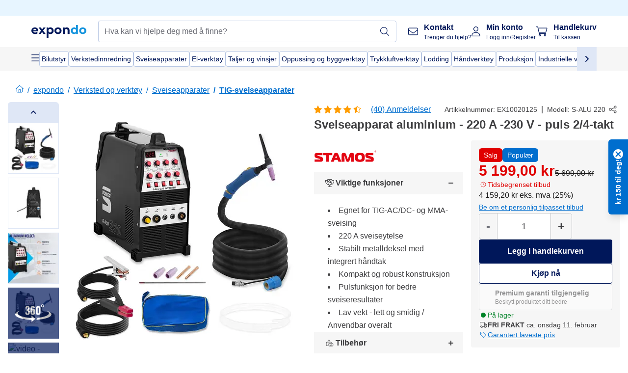

--- FILE ---
content_type: text/html; charset=utf-8
request_url: https://www.expondo.no/stamos-power-2-sveiseapparat-aluminium-220-a-230-v-puls-2-4-takt-10020125
body_size: 104064
content:
<!doctype html>
<html data-n-head-ssr lang="nb-NO" itemscope itemtype="https://schema.org/WebPage" data-n-head="%7B%22lang%22:%7B%22ssr%22:%22nb-NO%22%7D,%22itemscope%22:%7B%22ssr%22:%22itemscope%22%7D,%22itemtype%22:%7B%22ssr%22:%22https://schema.org/WebPage%22%7D%7D">
  <head >
    <meta data-n-head="ssr" charset="utf-8"><meta data-n-head="ssr" name="viewport" content="width=device-width, initial-scale=1"><meta data-n-head="ssr" name="generator" content="Vue Storefront 2"><meta data-n-head="ssr" data-hid="robots" name="robots" content="index, follow"><meta data-n-head="ssr" data-hid="description" name="description" content="Topp service ✓ Veldig pålitelig ✓ Ingen leveringskostnader ✓ Kjøp  Sveiseapparat aluminium - 220 A -230 V - puls 2/4-takt til en lav pris!"><meta data-n-head="ssr" data-hid="copyrightYear" name="copyrightYear" itemprop="copyrightYear" content="2O14"><meta data-n-head="ssr" data-hid="isFamilyFriendly" name="isFamilyFriendly" itemprop="isFamilyFriendly" content="True"><meta data-n-head="ssr" data-hid="image" name="image" itemprop="image" content="https://assets.expondo.com/asset/product_photos/10020125_photo_1"><meta data-n-head="ssr" data-hid="name" name="name" itemprop="name" content="Sveiseapparat aluminium - 220 A -230 V - puls 2/4-takt | www.expondo.no"><meta data-n-head="ssr" data-hid="copyrightHolder" name="copyrightHolder" itemprop="copyrightHolder" content="www.expondo.no"><meta data-n-head="ssr" data-hid="app-version" name="app-version" content="production-314c6e7043110"><meta data-n-head="ssr" data-hid="og:title" property="og:title" content="Sveiseapparat aluminium - 220 A -230 V - puls 2/4-takt | www.expondo.no"><meta data-n-head="ssr" data-hid="og:description" property="og:description" content="Topp service ✓ Veldig pålitelig ✓ Ingen leveringskostnader ✓ Kjøp  Sveiseapparat aluminium - 220 A -230 V - puls 2/4-takt til en lav pris!"><meta data-n-head="ssr" data-hid="og:image" property="og:image" content="https://assets.expondo.com/asset/product_photos/10020125_photo_1"><title>Sveiseapparat aluminium - 220 A -230 V - puls 2/4-takt | www.expondo.no</title><link data-n-head="ssr" rel="icon" type="image/x-icon" href="/favicon.ico"><link data-n-head="ssr" rel="preconnect" href="https://assets.expondo.com"><link data-n-head="ssr" rel="canonical" href="https://www.expondo.no/stamos-power-2-sveiseapparat-aluminium-220-a-230-v-puls-2-4-takt-10020125"><link data-n-head="ssr" rel="alternate" hreflang="de-DE" href="https://www.expondo.de/stamos-power-2-alu-schweissgeraet-wig-ac-dc-220-a-230-v-puls-2-4-takt-10020125"><link data-n-head="ssr" rel="alternate" hreflang="it-IT" href="https://www.expondo.it/stamos-power-2-saldatrice-alu-tig-ca-cc-220-a-230-v-a-impulsi-2-4-tempi-10020125"><link data-n-head="ssr" rel="alternate" hreflang="fi-FI" href="https://www.expondo.fi/stamos-power-2-alumiinihitsauskone-tig-ac-dc-220-a-230-v-pulssi-2-4-tahti-10020125"><link data-n-head="ssr" rel="alternate" hreflang="fr-FR" href="https://www.expondo.fr/stamos-power-2-poste-a-souder-aluminium-220a-230v-2-4-temps-10020125"><link data-n-head="ssr" rel="alternate" hreflang="el-GR" href="https://www.expondo.gr/stamos-power-2-synkolletes-alouminiou-220-a-230-v-palmikos-2-4-tact-10020125"><link data-n-head="ssr" rel="alternate" hreflang="nb-NO" href="https://www.expondo.no/stamos-power-2-sveiseapparat-aluminium-220-a-230-v-puls-2-4-takt-10020125"><link data-n-head="ssr" rel="alternate" hreflang="pt-PT" href="https://www.expondo.pt/stamos-power-2-maquina-de-soldar-de-aluminio-220-a-230-v-impulsos-2-4-tempos-10020125"><link data-n-head="ssr" rel="alternate" hreflang="fr-BE" href="https://www.expondo.be/stamos-power-2-poste-a-souder-aluminium-220a-230v-2-4-temps-10020125"><link data-n-head="ssr" rel="alternate" hreflang="cs-CZ" href="https://www.expondo.cz/stamos-power-2-svarecka-na-hlinik-tig-ac-dc-220-a-230-v-puls-2-4-takt-10020125"><link data-n-head="ssr" rel="alternate" hreflang="pl-PL" href="https://www.expondo.pl/stamos-power-2-alu-schweissgeraet-200-a-230-v-puls-2-4-takt-10020125"><link data-n-head="ssr" rel="alternate" hreflang="fr-CH" href="https://www.expondo.ch/fr/stamos-power-2-poste-a-souder-aluminium-220a-230v-2-4-temps-10020125"><link data-n-head="ssr" rel="alternate" hreflang="hu-HU" href="https://www.expondo.hu/stamos-power-2-aluminium-hegeszto-200-a-230-v-impulzus-2-4-uetem-10020125"><link data-n-head="ssr" rel="alternate" hreflang="hr-HR" href="https://www.expondo.hr/stamos-power-2-aparat-za-zavarivanje-aluminija-220-a-230-v-puls-2-4-takta-10020125"><link data-n-head="ssr" rel="alternate" hreflang="sv-SE" href="https://www.expondo.se/stamos-power-2-aluminiumsvets-tig-ac-dc-220-a-230-v-puls-2-4-takt-10020125"><link data-n-head="ssr" rel="alternate" hreflang="it-CH" href="https://www.expondo.ch/it/stamos-power-2-saldatrice-alu-tig-ca-cc-220-a-230-v-a-impulsi-2-4-tempi-10020125"><link data-n-head="ssr" rel="alternate" hreflang="sl-SI" href="https://www.expondo.si/stamos-power-2-varilec-aluminija-220-a-230-v-impulzno-2-4-takt-10020125"><link data-n-head="ssr" rel="alternate" hreflang="da-DK" href="https://www.expondo.dk/stamos-power-2-alu-svejser-tig-svejser-ac-dc-220-a-230-v-impuls-2-4-takt-10020125"><link data-n-head="ssr" rel="alternate" hreflang="nl-NL" href="https://www.expondo.nl/stamos-power-2-lasmachine-aluminium-200-a-230-v-pulserend-2-4-takt-10020125"><link data-n-head="ssr" rel="alternate" hreflang="de-CH" href="https://www.expondo.ch/stamos-power-2-alu-schweissgeraet-wig-ac-dc-220-a-230-v-puls-2-4-takt-10020125"><link data-n-head="ssr" rel="alternate" hreflang="nl-BE" href="https://www.expondo.be/nl/stamos-power-2-lasmachine-aluminium-200-a-230-v-pulserend-2-4-takt-10020125"><link data-n-head="ssr" rel="alternate" hreflang="lt-LT" href="https://www.expondo.lt/p/stamos-power-2-aliuminio-suvirinimo-aparatas-220-a-230-v-impulsinis-2-4-taktu-10020125"><link data-n-head="ssr" rel="alternate" hreflang="sk-SK" href="https://www.expondo.sk/stamos-power-2-zvaracka-na-hlinik-tig-ac-dc-220-a-230-v-pulz-2-a-4-taktna-10020125"><link data-n-head="ssr" rel="alternate" hreflang="ro-RO" href="https://www.expondo.ro/stamos-power-2-aparat-de-sudura-220-a-230-v-puls-2-4-tact-10020125"><link data-n-head="ssr" rel="alternate" hreflang="bg-BG" href="https://www.expondo.bg/stamos-power-2-zavar-cen-aparat-za-aluminij-220-a-230-v-impulsen-2-4-takta-10020125"><link data-n-head="ssr" rel="alternate" hreflang="es-ES" href="https://www.expondo.es/stamos-power-2-soldador-de-aluminio-tig-ac-dc-220-a-230-v-pulso-2-4-tiempos-10020125"><link data-n-head="ssr" rel="alternate" hreflang="de-AT" href="https://www.expondo.at/stamos-power-2-alu-schweissgeraet-wig-ac-dc-220-a-230-v-puls-2-4-takt-10020125"><link data-n-head="ssr" rel="preload" as="image" href="https://assets.expondo.com/asset/product_photos/10020125_photo_1?twic=v1/contain=1024x500" media="(min-width: 1024px)" fetchpriority="high"><link data-n-head="ssr" rel="preload" as="image" href="https://assets.expondo.com/asset/product_photos/10020125_photo_1?twic=v1/contain=1024x250" media="(max-width: 1023px)" fetchpriority="high"><script data-n-head="ssr" src="/service-worker.js"></script><script data-n-head="ssr" src="/abTasty.js"></script><script data-n-head="ssr" data-hid="gtm-script">if(!window._gtm_init){window._gtm_init=1;(function(w,n,d,m,e,p){w[d]=(w[d]==1||n[d]=='yes'||n[d]==1||n[m]==1||(w[e]&&w[e][p]&&w[e][p]()))?1:0})(window,navigator,'doNotTrack','msDoNotTrack','external','msTrackingProtectionEnabled');(function(w,d,s,l,x,y){w[x]={};w._gtm_inject=function(i){if(w.doNotTrack||w[x][i])return;w[x][i]=1;w[l]=w[l]||[];w[l].push({'gtm.start':new Date().getTime(),event:'gtm.js'});var f=d.getElementsByTagName(s)[0],j=d.createElement(s);j.async=true;j.src='https://www.googletagmanager.com/gtm.js?id='+i;f.parentNode.insertBefore(j,f);};w[y]('GTM-MHGR5B7')})(window,document,'script','dataLayer','_gtm_ids','_gtm_inject')}</script><script data-n-head="ssr" data-hid="consentmanager" type="text/javascript" src="/consentManager/consent-manager-unified.js"></script><link rel="modulepreload" href="/_nuxt/runtime-d68a424.modern.js" as="script"><link rel="modulepreload" href="/_nuxt/commons/app-fc7ca8b.modern.js" as="script"><link rel="preload" href="/_nuxt/css/f73c3cb.css" as="style"><link rel="modulepreload" href="/_nuxt/vendors/app-bf6c0de.modern.js" as="script"><link rel="preload" href="/_nuxt/css/3aebb5e.css" as="style"><link rel="modulepreload" href="/_nuxt/app-4d9d08d.modern.js" as="script"><link rel="preload" href="/_nuxt/css/c3476c8.css" as="style"><link rel="modulepreload" href="/_nuxt/NavigationWrapper-351f5f8.modern.js" as="script"><link rel="preload" href="/_nuxt/css/e02762d.css" as="style"><link rel="modulepreload" href="/_nuxt/ExtraGuaranteeSidebar-b54a055.modern.js" as="script"><link rel="preload" href="/_nuxt/css/4645753.css" as="style"><link rel="modulepreload" href="/_nuxt/pages/_slug-41fce2f.modern.js" as="script"><link rel="modulepreload" href="/_nuxt/1-56e47d0.modern.js" as="script"><link rel="preload" href="/_nuxt/css/106973c.css" as="style"><link rel="modulepreload" href="/_nuxt/60-d32e5c2.modern.js" as="script"><link rel="preload" href="/_nuxt/css/de84f07.css" as="style"><link rel="modulepreload" href="/_nuxt/243-a80b826.modern.js" as="script"><link rel="preload" href="/_nuxt/css/d143458.css" as="style"><link rel="modulepreload" href="/_nuxt/50-a4f366f.modern.js" as="script"><link rel="modulepreload" href="/_nuxt/SimilarProducts-ef47f74.modern.js" as="script"><link rel="preload" href="/_nuxt/css/8557a7c.css" as="style"><link rel="modulepreload" href="/_nuxt/ProductSliderContainer-3e19267.modern.js" as="script"><link rel="modulepreload" href="/_nuxt/MiniProductCardTile-8c657ee.modern.js" as="script"><link rel="modulepreload" href="/_nuxt/ProductBreadcrumbs-ef5b5a3.modern.js" as="script"><link rel="modulepreload" href="/_nuxt/ProductAverageReview-9def77c.modern.js" as="script"><link rel="modulepreload" href="/_nuxt/AggregateReviewSchema-a2ed43a.modern.js" as="script"><link rel="modulepreload" href="/_nuxt/ProductAttributeWrapper-2d1cb64.modern.js" as="script"><link rel="modulepreload" href="/_nuxt/ProductAttribute-925ed06.modern.js" as="script"><link rel="modulepreload" href="/_nuxt/ShareUrl-91d15b5.modern.js" as="script"><link rel="preload" href="/_nuxt/css/ead2dae.css" as="style"><link rel="modulepreload" href="/_nuxt/ProductGallery-f90da30.modern.js" as="script"><link rel="modulepreload" href="/_nuxt/ProductSummaryDetails-e362392.modern.js" as="script"><link rel="modulepreload" href="/_nuxt/TrustAccordion-793212b.modern.js" as="script"><link rel="modulepreload" href="/_nuxt/ProductDetailsMetaSchema-fe2e211.modern.js" as="script"><link rel="preload" href="/_nuxt/css/781adaf.css" as="style"><link rel="modulepreload" href="/_nuxt/ProductInformation-979bf73.modern.js" as="script"><link rel="modulepreload" href="/_nuxt/ComparisonProducts-c2ab1b9.modern.js" as="script"><link rel="modulepreload" href="/_nuxt/ProductDescription-08fa095.modern.js" as="script"><link rel="preload" href="/_nuxt/css/cb94c46.css" as="style"><link rel="modulepreload" href="/_nuxt/ThreeSixtyImage-6d7aafa.modern.js" as="script"><link rel="preload" href="/_nuxt/css/ae72ccf.css" as="style"><link rel="modulepreload" href="/_nuxt/RatingsReviews-9774146.modern.js" as="script"><link rel="modulepreload" href="/_nuxt/ReviewRatingSchema-b2d49e9.modern.js" as="script"><link rel="preload" href="/_nuxt/css/db7e071.css" as="style"><link rel="modulepreload" href="/_nuxt/ComplementaryProductsSidebar-04967a0.modern.js" as="script"><link rel="preload" href="/_nuxt/css/8129c75.css" as="style"><link rel="modulepreload" href="/_nuxt/CartSidebar-5e3372b.modern.js" as="script"><link rel="preload" href="/_nuxt/css/c14dbc2.css" as="style"><link rel="modulepreload" href="/_nuxt/NotificationToastWrapper-769cfd9.modern.js" as="script"><link rel="stylesheet" href="/_nuxt/css/f73c3cb.css"><link rel="stylesheet" href="/_nuxt/css/3aebb5e.css"><link rel="stylesheet" href="/_nuxt/css/c3476c8.css"><link rel="stylesheet" href="/_nuxt/css/e02762d.css"><link rel="stylesheet" href="/_nuxt/css/4645753.css"><link rel="stylesheet" href="/_nuxt/css/106973c.css"><link rel="stylesheet" href="/_nuxt/css/de84f07.css"><link rel="stylesheet" href="/_nuxt/css/d143458.css"><link rel="stylesheet" href="/_nuxt/css/8557a7c.css"><link rel="stylesheet" href="/_nuxt/css/ead2dae.css"><link rel="stylesheet" href="/_nuxt/css/781adaf.css"><link rel="stylesheet" href="/_nuxt/css/cb94c46.css"><link rel="stylesheet" href="/_nuxt/css/ae72ccf.css"><link rel="stylesheet" href="/_nuxt/css/db7e071.css"><link rel="stylesheet" href="/_nuxt/css/8129c75.css"><link rel="stylesheet" href="/_nuxt/css/c14dbc2.css">
  </head>
  <body class="" data-n-head="%7B%22class%22:%7B%22ssr%22:%22%22%7D%7D">
    <noscript data-n-head="ssr" data-hid="gtm-noscript" data-pbody="true"><iframe src="https://www.googletagmanager.com/ns.html?id=GTM-MHGR5B7&" height="0" width="0" style="display:none;visibility:hidden" title="gtm"></iframe></noscript><div data-server-rendered="true" id="__nuxt"><!----><div id="__layout"><div><div class="pb-22 lg:pb-18"><div><!----> <div class="bg-EXPONDO-secondary-light w-full px-5 lg:px-16 h-8" data-v-7e0e70da><div class="w-full flex flex-col items-center lg:flex-row lg:gap-10" data-v-7e0e70da><!----> <div class="w-full flex items-center lg:ml-auto py-1 lg:ml-auto lg:w-[33rem] h-8" data-v-7e0e70da><div class="h-full w-full flex justify-center lg:justify-end items-center shrink-0"><!----></div></div></div></div> <header class="header bg-EXPONDO-white flex flex-col lg:z-50" data-v-04a7058c><div class="px-5 lg:px-16 py-2 lg:py-2.5 text-EXPONDO-primary flex w-full justify-between items-center flex-wrap lg:flex-nowrap gap-x-1 gap-y-2" data-v-04a7058c><div class="left-block flex gap-4 order-0 min-w-fit items-center" data-v-04a7058c><button data-testid="mainMenuButton" aria-label="Åpne hovedmenyen" class="w-4 lg:hidden" data-v-04a7058c><span class="text-sm iconify svg--burger-menu text-EXPONDO-primary"></span></button> <a href="/" data-testid="app-header-url_logo" class="flex flex-shrink-0 nuxt-link-active" data-v-57d7ede6 data-v-04a7058c><img src="/logos/expondo-logo-dark-simple.svg" alt="Expondo Logo" aria-label="expondo Hjemmeside" class="w-20 lg:w-28 h-auto mt-1 lg:mt-0" data-v-04a7058c></a></div> <div class="lg:flex middle-block header__content lg:px-6 lg:items-center justify-center order-6 lg:order-3 w-full flex xs:hidden" data-v-04a7058c><div data-testid="searchBar" class="search-bar flex-1 header__search-bar" data-v-04a7058c><div class="flex items-start"><div class="w-full ais-InstantSearch"><!----> <!----></div></div></div></div> <div class="right-block flex justify-end order-5 lg:gap-2" data-v-04a7058c><!----> <button aria-label="Åpne søkefelt" class="ex-button--pure w-10 max-xs:hidden lg:hidden ex-button" data-v-04a7058c><span class="iconify svg--search text-lg relative text-EXPONDO-primary flex items-center" data-v-04a7058c></span></button> <div class="group relative flex flex-nowrap items-center justify-center" data-v-04a7058c><button type="button" data-testid="contact-button" aria-label="Kontakt" class="button-base rounded text-center normal-case flex flex-nowrap items-center justify-center w-10 lg:w-auto ex-button raw font-semibold" data-v-a751ccce> <span class="iconify svg--contact text-base text-EXPONDO-primary lg:mr-3"></span> <div class="text-left hidden whitespace-nowrap text-EXPONDO-primary lg:block"><p class="font-bold">
        Kontakt
      </p> <p class="text-xs font-normal">
        Trenger du hjelp?
      </p></div> </button> <div class="max-lg:hidden invisible opacity-0 min-w-[200px] lg:group-hover:visible lg:group-hover:opacity-100 transition-all [transition-behavior:allow-discrete] duration-[400ms] absolute top-full left-0 z-40"><div class="fixed top-0 left-0 bg-EXPONDO-black/25 w-full h-full pointer-events-none"></div> <div class="relative bg-EXPONDO-white text-EXPONDO-black font-normal text-left mt-3 shadow-2xl text-sm border"><button data-testid="preselected-reason-0" class="block w-full text-left px-4 py-2 border-b cursor-pointer hover:bg-EXPONDO-grey-5">
        Produktinformasjon
      </button><button data-testid="preselected-reason-1" class="block w-full text-left px-4 py-2 border-b cursor-pointer hover:bg-EXPONDO-grey-5">
        Betaling / Tilbakebetaling
      </button><button data-testid="preselected-reason-2" class="block w-full text-left px-4 py-2 border-b cursor-pointer hover:bg-EXPONDO-grey-5">
        Tilbud
      </button><button data-testid="preselected-reason-3" class="block w-full text-left px-4 py-2 border-b cursor-pointer hover:bg-EXPONDO-grey-5">
        Bestillinger
      </button><button data-testid="preselected-reason-4" class="block w-full text-left px-4 py-2 border-b cursor-pointer hover:bg-EXPONDO-grey-5">
        Forsendelse og levering
      </button><button data-testid="preselected-reason-5" class="block w-full text-left px-4 py-2 border-b cursor-pointer hover:bg-EXPONDO-grey-5">
        Faktura
      </button><button data-testid="preselected-reason-6" class="block w-full text-left px-4 py-2 border-b cursor-pointer hover:bg-EXPONDO-grey-5">
        Klage
      </button><button data-testid="preselected-reason-7" class="block w-full text-left px-4 py-2 border-b cursor-pointer hover:bg-EXPONDO-grey-5">
        Retur, bytte og reparasjoner
      </button><button data-testid="preselected-reason-8" class="block w-full text-left px-4 py-2 border-b cursor-pointer hover:bg-EXPONDO-grey-5">
        Konto
      </button><button data-testid="preselected-reason-9" class="block w-full text-left px-4 py-2 border-b cursor-pointer hover:bg-EXPONDO-grey-5">
        Problemer med nettsiden
      </button> <!----></div></div></div> <div class="relative flex items-center" data-v-04a7058c><button aria-label="Min konto" class="ex-button--pure w-10 lg:w-auto ex-button" data-v-04a7058c><span data-testid="login-account" class="iconify svg--account text-EXPONDO-primary text-xl lg:mr-3" data-v-04a7058c></span> <div class="text-left hidden text-EXPONDO-primary whitespace-nowrap lg:block" data-v-04a7058c><p class="font-bold" data-v-04a7058c>
              Min konto
            </p> <p class="text-xs" data-v-04a7058c>
              Logg inn/Registrer
            </p></div></button> <!----></div> <div class="relative flex" data-v-04a7058c><button aria-disabled="true" type="button" aria-label="Handlekurv" class="button-base rounded text-center normal-case w-10 lg:w-auto ex-button is-disabled--button raw font-semibold" data-v-a751ccce data-v-6d7a88ff data-v-04a7058c> <span class="text-xl relative text-EXPONDO-primary lg:mr-3 flex items-center" data-v-6d7a88ff><span class="iconify svg--shopping-cart" data-v-6d7a88ff></span> <!----></span> <div class="text-left hidden text-EXPONDO-primary lg:block" data-v-6d7a88ff><p class="font-bold" data-v-6d7a88ff>
      Handlekurv
    </p> <p class="text-xs font-normal" data-v-6d7a88ff>
      Til kassen
    </p></div> </button> <!----></div></div></div> <div component-caching="" class="lg:px-16 bg-EXPONDO-grey-5 py-2 lg:py-0" data-v-04a7058c><div class="flex flex-col gap-2 lg:hidden"><div class="flex overflow-scroll select-none [scrollbar-width:none] [&::-webkit-scrollbar]:hidden"><div class="px-5 flex flex-col gap-1"><div class="flex gap-2"><div data-testid="mainCategoryCarouselItem" class="flex items-center gap-2 p-0.5 text-base cursor-pointer text-EXPONDO-primary bg-EXPONDO-white rounded border border-EXPONDO-primary-20 min-w-max pl-1 pr-1"><!----> <span class="text-sm h-7 flex items-center text-EXPONDO-primary font-normal">
    Bilutstyr
  </span> <!----></div><div data-testid="mainCategoryCarouselItem" class="flex items-center gap-2 p-0.5 text-base cursor-pointer text-EXPONDO-primary bg-EXPONDO-white rounded border border-EXPONDO-primary-20 min-w-max pl-1 pr-1"><!----> <span class="text-sm h-7 flex items-center text-EXPONDO-primary font-normal">
    Verkstedinnredning
  </span> <!----></div><div data-testid="mainCategoryCarouselItem" class="flex items-center gap-2 p-0.5 text-base cursor-pointer text-EXPONDO-primary bg-EXPONDO-white rounded border border-EXPONDO-primary-20 min-w-max pl-1 pr-1"><!----> <span class="text-sm h-7 flex items-center text-EXPONDO-primary font-normal">
    Sveiseapparater
  </span> <!----></div><div data-testid="mainCategoryCarouselItem" class="flex items-center gap-2 p-0.5 text-base cursor-pointer text-EXPONDO-primary bg-EXPONDO-white rounded border border-EXPONDO-primary-20 min-w-max pl-1 pr-1"><!----> <span class="text-sm h-7 flex items-center text-EXPONDO-primary font-normal">
    El-verktøy
  </span> <!----></div><div data-testid="mainCategoryCarouselItem" class="flex items-center gap-2 p-0.5 text-base cursor-pointer text-EXPONDO-primary bg-EXPONDO-white rounded border border-EXPONDO-primary-20 min-w-max pl-1 pr-1"><!----> <span class="text-sm h-7 flex items-center text-EXPONDO-primary font-normal">
    Taljer og vinsjer
  </span> <!----></div><div data-testid="mainCategoryCarouselItem" class="flex items-center gap-2 p-0.5 text-base cursor-pointer text-EXPONDO-primary bg-EXPONDO-white rounded border border-EXPONDO-primary-20 min-w-max pl-1 pr-1"><!----> <span class="text-sm h-7 flex items-center text-EXPONDO-primary font-normal">
    Oppussing og byggverktøy
  </span> <!----></div><div data-testid="mainCategoryCarouselItem" class="flex items-center gap-2 p-0.5 text-base cursor-pointer text-EXPONDO-primary bg-EXPONDO-white rounded border border-EXPONDO-primary-20 min-w-max pl-1 pr-1"><!----> <span class="text-sm h-7 flex items-center text-EXPONDO-primary font-normal">
    Trykkluftverktøy
  </span> <!----></div><div data-testid="mainCategoryCarouselItem" class="flex items-center gap-2 p-0.5 text-base cursor-pointer text-EXPONDO-primary bg-EXPONDO-white rounded border border-EXPONDO-primary-20 min-w-max pl-1 pr-1"><!----> <span class="text-sm h-7 flex items-center text-EXPONDO-primary font-normal">
    Lodding
  </span> <!----></div></div> <div class="flex gap-2"><div data-testid="mainCategoryCarouselItem" class="flex items-center gap-2 p-0.5 text-base cursor-pointer text-EXPONDO-primary bg-EXPONDO-white rounded border border-EXPONDO-primary-20 min-w-max pl-1 pr-1"><!----> <span class="text-sm h-7 flex items-center text-EXPONDO-primary font-normal">
    Håndverktøy
  </span> <!----></div><div data-testid="mainCategoryCarouselItem" class="flex items-center gap-2 p-0.5 text-base cursor-pointer text-EXPONDO-primary bg-EXPONDO-white rounded border border-EXPONDO-primary-20 min-w-max pl-1 pr-1"><!----> <span class="text-sm h-7 flex items-center text-EXPONDO-primary font-normal">
    Produksjon
  </span> <!----></div><div data-testid="mainCategoryCarouselItem" class="flex items-center gap-2 p-0.5 text-base cursor-pointer text-EXPONDO-primary bg-EXPONDO-white rounded border border-EXPONDO-primary-20 min-w-max pl-1 pr-1"><!----> <span class="text-sm h-7 flex items-center text-EXPONDO-primary font-normal">
    Industrielle vakuumpakkemaskiner
  </span> <!----></div><div data-testid="mainCategoryCarouselItem" class="flex items-center gap-2 p-0.5 text-base cursor-pointer text-EXPONDO-primary bg-EXPONDO-white rounded border border-EXPONDO-primary-20 min-w-max pl-1 pr-1"><!----> <span class="text-sm h-7 flex items-center text-EXPONDO-primary font-normal">
    Frekvensomformer
  </span> <!----></div><div data-testid="mainCategoryCarouselItem" class="flex items-center gap-2 p-0.5 text-base cursor-pointer text-EXPONDO-primary bg-EXPONDO-white rounded border border-EXPONDO-primary-20 min-w-max pl-1 pr-1"><!----> <span class="text-sm h-7 flex items-center text-EXPONDO-primary font-normal">
    Trearbeid, treverktøy
  </span> <!----></div><div data-testid="mainCategoryCarouselItem" class="flex items-center gap-2 p-0.5 text-base cursor-pointer text-EXPONDO-primary bg-EXPONDO-white rounded border border-EXPONDO-primary-20 min-w-max pl-1 pr-1"><!----> <span class="text-sm h-7 flex items-center text-EXPONDO-primary font-normal">
    Metallverktøy
  </span> <!----></div><div data-testid="mainCategoryCarouselItem" class="flex items-center gap-2 p-0.5 text-base cursor-pointer text-EXPONDO-primary bg-EXPONDO-white rounded border border-EXPONDO-primary-20 min-w-max pl-1 pr-1"><!----> <span class="text-sm h-7 flex items-center text-EXPONDO-primary font-normal">
    Beskyttelsesutstyr
  </span> <!----></div><div data-testid="mainCategoryCarouselItem" class="flex items-center gap-2 p-0.5 text-base cursor-pointer text-EXPONDO-primary bg-EXPONDO-white rounded border border-EXPONDO-primary-20 min-w-max pl-1 pr-1"><!----> <span class="text-sm h-7 flex items-center text-EXPONDO-primary font-normal">
    Motorer
  </span> <!----></div> <div data-testid="mainCategoryCarouselItem" class="flex items-center gap-2 p-0.5 text-base cursor-pointer text-EXPONDO-primary bg-EXPONDO-white rounded border border-EXPONDO-primary-20 min-w-max pl-1 hidden"><!----> <span class="text-sm h-7 flex items-center text-EXPONDO-red font-bold">
    Salg
  </span> <span class="ml-2 iconify svg--chevron-right text-sm transform rotate-90 text-EXPONDO-primary"></span></div></div></div></div> <div class="flex justify-center"><div class="bg-EXPONDO-white rounded-full border border-EXPONDO-primary-20 h-2 w-1/3"><div class="relative bg-EXPONDO-primary-20 rounded-full border border-EXPONDO-primary-40 w-1/3 h-full" style="width:0%;left:0%;"></div></div></div></div> <div data-testid="desktopNavBar" class="flex items-center gap-6 max-lg:hidden"><button data-testid="mainMenuButton" aria-label="Åpne hovedmenyen" class="w-4"><span class="text-sm iconify svg--burger-menu text-EXPONDO-primary"></span></button> <div class="simple-carousel relative w-full overflow-auto"><div class="simple-carousel__container overflow-hidden" style="height:48px;"><div class="simple-carousel__inner relative h-full flex items-stretch transition-left duration-500 ease-in-out" style="left:-0px;gap:8px;"><!----> <div data-custom-id="0" class="simple-carousel-item flex py-2 flex-none" style="width:auto;"><div data-testid="mainCategoryCarouselItem" class="flex items-center gap-2 p-0.5 text-base cursor-pointer text-EXPONDO-primary bg-EXPONDO-white rounded border border-EXPONDO-primary-20 min-w-max pl-1 pr-1"><!----> <span class="text-sm h-7 flex items-center text-EXPONDO-primary font-normal">
    Bilutstyr
  </span> <!----></div></div><div data-custom-id="1" class="simple-carousel-item flex py-2 flex-none" style="width:auto;"><div data-testid="mainCategoryCarouselItem" class="flex items-center gap-2 p-0.5 text-base cursor-pointer text-EXPONDO-primary bg-EXPONDO-white rounded border border-EXPONDO-primary-20 min-w-max pl-1 pr-1"><!----> <span class="text-sm h-7 flex items-center text-EXPONDO-primary font-normal">
    Verkstedinnredning
  </span> <!----></div></div><div data-custom-id="2" class="simple-carousel-item flex py-2 flex-none" style="width:auto;"><div data-testid="mainCategoryCarouselItem" class="flex items-center gap-2 p-0.5 text-base cursor-pointer text-EXPONDO-primary bg-EXPONDO-white rounded border border-EXPONDO-primary-20 min-w-max pl-1 pr-1"><!----> <span class="text-sm h-7 flex items-center text-EXPONDO-primary font-normal">
    Sveiseapparater
  </span> <!----></div></div><div data-custom-id="3" class="simple-carousel-item flex py-2 flex-none" style="width:auto;"><div data-testid="mainCategoryCarouselItem" class="flex items-center gap-2 p-0.5 text-base cursor-pointer text-EXPONDO-primary bg-EXPONDO-white rounded border border-EXPONDO-primary-20 min-w-max pl-1 pr-1"><!----> <span class="text-sm h-7 flex items-center text-EXPONDO-primary font-normal">
    El-verktøy
  </span> <!----></div></div><div data-custom-id="4" class="simple-carousel-item flex py-2 flex-none" style="width:auto;"><div data-testid="mainCategoryCarouselItem" class="flex items-center gap-2 p-0.5 text-base cursor-pointer text-EXPONDO-primary bg-EXPONDO-white rounded border border-EXPONDO-primary-20 min-w-max pl-1 pr-1"><!----> <span class="text-sm h-7 flex items-center text-EXPONDO-primary font-normal">
    Taljer og vinsjer
  </span> <!----></div></div><div data-custom-id="5" class="simple-carousel-item flex py-2 flex-none" style="width:auto;"><div data-testid="mainCategoryCarouselItem" class="flex items-center gap-2 p-0.5 text-base cursor-pointer text-EXPONDO-primary bg-EXPONDO-white rounded border border-EXPONDO-primary-20 min-w-max pl-1 pr-1"><!----> <span class="text-sm h-7 flex items-center text-EXPONDO-primary font-normal">
    Oppussing og byggverktøy
  </span> <!----></div></div><div data-custom-id="6" class="simple-carousel-item flex py-2 flex-none" style="width:auto;"><div data-testid="mainCategoryCarouselItem" class="flex items-center gap-2 p-0.5 text-base cursor-pointer text-EXPONDO-primary bg-EXPONDO-white rounded border border-EXPONDO-primary-20 min-w-max pl-1 pr-1"><!----> <span class="text-sm h-7 flex items-center text-EXPONDO-primary font-normal">
    Trykkluftverktøy
  </span> <!----></div></div><div data-custom-id="7" class="simple-carousel-item flex py-2 flex-none" style="width:auto;"><div data-testid="mainCategoryCarouselItem" class="flex items-center gap-2 p-0.5 text-base cursor-pointer text-EXPONDO-primary bg-EXPONDO-white rounded border border-EXPONDO-primary-20 min-w-max pl-1 pr-1"><!----> <span class="text-sm h-7 flex items-center text-EXPONDO-primary font-normal">
    Lodding
  </span> <!----></div></div><div data-custom-id="8" class="simple-carousel-item flex py-2 flex-none" style="width:auto;"><div data-testid="mainCategoryCarouselItem" class="flex items-center gap-2 p-0.5 text-base cursor-pointer text-EXPONDO-primary bg-EXPONDO-white rounded border border-EXPONDO-primary-20 min-w-max pl-1 pr-1"><!----> <span class="text-sm h-7 flex items-center text-EXPONDO-primary font-normal">
    Håndverktøy
  </span> <!----></div></div><div data-custom-id="9" class="simple-carousel-item flex py-2 flex-none" style="width:auto;"><div data-testid="mainCategoryCarouselItem" class="flex items-center gap-2 p-0.5 text-base cursor-pointer text-EXPONDO-primary bg-EXPONDO-white rounded border border-EXPONDO-primary-20 min-w-max pl-1 pr-1"><!----> <span class="text-sm h-7 flex items-center text-EXPONDO-primary font-normal">
    Produksjon
  </span> <!----></div></div><div data-custom-id="10" class="simple-carousel-item flex py-2 flex-none" style="width:auto;"><div data-testid="mainCategoryCarouselItem" class="flex items-center gap-2 p-0.5 text-base cursor-pointer text-EXPONDO-primary bg-EXPONDO-white rounded border border-EXPONDO-primary-20 min-w-max pl-1 pr-1"><!----> <span class="text-sm h-7 flex items-center text-EXPONDO-primary font-normal">
    Industrielle vakuumpakkemaskiner
  </span> <!----></div></div><div data-custom-id="11" class="simple-carousel-item flex py-2 flex-none" style="width:auto;"><div data-testid="mainCategoryCarouselItem" class="flex items-center gap-2 p-0.5 text-base cursor-pointer text-EXPONDO-primary bg-EXPONDO-white rounded border border-EXPONDO-primary-20 min-w-max pl-1 pr-1"><!----> <span class="text-sm h-7 flex items-center text-EXPONDO-primary font-normal">
    Frekvensomformer
  </span> <!----></div></div><div data-custom-id="12" class="simple-carousel-item flex py-2 flex-none" style="width:auto;"><div data-testid="mainCategoryCarouselItem" class="flex items-center gap-2 p-0.5 text-base cursor-pointer text-EXPONDO-primary bg-EXPONDO-white rounded border border-EXPONDO-primary-20 min-w-max pl-1 pr-1"><!----> <span class="text-sm h-7 flex items-center text-EXPONDO-primary font-normal">
    Trearbeid, treverktøy
  </span> <!----></div></div><div data-custom-id="13" class="simple-carousel-item flex py-2 flex-none" style="width:auto;"><div data-testid="mainCategoryCarouselItem" class="flex items-center gap-2 p-0.5 text-base cursor-pointer text-EXPONDO-primary bg-EXPONDO-white rounded border border-EXPONDO-primary-20 min-w-max pl-1 pr-1"><!----> <span class="text-sm h-7 flex items-center text-EXPONDO-primary font-normal">
    Metallverktøy
  </span> <!----></div></div><div data-custom-id="14" class="simple-carousel-item flex py-2 flex-none" style="width:auto;"><div data-testid="mainCategoryCarouselItem" class="flex items-center gap-2 p-0.5 text-base cursor-pointer text-EXPONDO-primary bg-EXPONDO-white rounded border border-EXPONDO-primary-20 min-w-max pl-1 pr-1"><!----> <span class="text-sm h-7 flex items-center text-EXPONDO-primary font-normal">
    Beskyttelsesutstyr
  </span> <!----></div></div><div data-custom-id="15" class="simple-carousel-item flex py-2 flex-none" style="width:auto;"><div data-testid="mainCategoryCarouselItem" class="flex items-center gap-2 p-0.5 text-base cursor-pointer text-EXPONDO-primary bg-EXPONDO-white rounded border border-EXPONDO-primary-20 min-w-max pl-1 pr-1"><!----> <span class="text-sm h-7 flex items-center text-EXPONDO-primary font-normal">
    Motorer
  </span> <!----></div></div> <div data-custom-id="17" class="simple-carousel-item flex py-2 flex-none" style="width:auto;"><div data-testid="mainCategoryCarouselItem" class="flex items-center gap-2 p-0.5 text-base cursor-pointer text-EXPONDO-primary bg-EXPONDO-white rounded border border-EXPONDO-primary-20 min-w-max pl-1 hidden"><!----> <span class="text-sm h-7 flex items-center text-EXPONDO-red font-bold">
    Salg
  </span> <span class="ml-2 iconify svg--chevron-right text-sm transform rotate-90 text-EXPONDO-primary"></span></div></div></div></div> <div class="simple-carousel-controls" style="display:;"><!----> <div data-testid="mainNavCarouselNextButton" class="right-0 absolute bg-EXPONDO-primary-10 h-full w-10 z-1 top-0
      flex items-center justify-center cursor-pointer"><span class="iconify svg--chevron-right text-EXPONDO-primary text-xl"></span></div></div> <!----></div></div></div> <!----></header> <div><div><div class="content-block-wrapper flex flex-wrap" data-v-fe3c2e68><!----> <div class="relative transition-colors duration-500 content-block bg-EXPONDO-primary" data-v-9c5ac9b8 data-v-fe3c2e68><div class="simple-carousel relative" data-v-9c5ac9b8><div class="simple-carousel__container overflow-hidden" style="height:auto;"><div class="simple-carousel__inner relative h-full flex items-stretch transition-left duration-500 ease-in-out" style="left:-0%;gap:0px;"><!----> <div data-custom-id="0" class="simple-carousel-item flex flex-none" style="width:calc(100% - 0px);"><div class="w-full container-EXPONDO text-EXPONDO-white" data-v-9c5ac9b8><div class="py-1.5 text-center flex items-center h-full"><button aria-label="Bla til venstre" class="flex justify-center"><span class="iconify svg--chevron-left"></span></button> <div class="mx-4 flex-1"><span class="block" data-v-3abd9ec0> <a href="/search?refinementList%5Btags%5D%5B0%5D=on-sale" target="_self" class="link block h-full w-full link--no-style" data-v-57d7ede6 data-v-3abd9ec0><div class="flex items-center gap-4 lg:justify-center lg:text-center justify-center text-center"><div class="gap-2 flex flex-row items-center"><!----> <div class="flex flex-col lg:flex-row"><p class="text-xs font-bold">
                Smarte avtaler
              </p> <p class="text-xs lg:ml-1">
                Solid verdi for smarte bedrifter.
              </p></div></div> <div class="px-2 py-1 rounded flex text-xs justify-center text-center text-EXPONDO-white bg-EXPONDO-red">
            Utforsk tilbud
          </div></div></a></span></div> <button aria-label="Bla til høyre" class="flex justify-center"><span class="iconify svg--chevron-right"></span></button></div></div></div><div data-custom-id="1" class="simple-carousel-item flex flex-none" style="width:calc(100% - 0px);"><div banner-background="bg-EXPONDO-black" class="w-full container-EXPONDO text-EXPONDO-white" data-v-9c5ac9b8><div class="py-1.5 text-center flex items-center h-full"><button aria-label="Bla til venstre" class="flex justify-center"><span class="iconify svg--chevron-left"></span></button> <div class="mx-4 flex-1"><span class="block" data-v-3abd9ec0> <a href="/stamos-power-2-sveiseapparat-aluminium-220-a-230-v-puls-2-4-takt-10020125" aria-current="page" target="_self" class="link nuxt-link-exact-active nuxt-link-active cursor-default block h-full w-full link--no-style" data-v-57d7ede6 data-v-3abd9ec0><div class="flex items-center gap-4 lg:justify-center lg:text-center justify-start text-left"><div class="gap-2 flex flex-row items-center"><div class="flex items-center"><span class="iconify fa-pro-light--earth-europe"></span></div> <div class="flex flex-col lg:flex-row"><p class="text-xs font-bold">
                I over 18 år
              </p> <p class="text-xs lg:ml-1">
                din pålitelige forhandler med distribusjon over hele Europa!
              </p></div></div> <!----></div></a></span></div> <button aria-label="Bla til høyre" class="flex justify-center"><span class="iconify svg--chevron-right"></span></button></div></div></div> <!----></div></div> <div class="simple-carousel-controls" style="display:none;"><!----> <div class="simple-carousel-next absolute z-1 top-carouselControl right-0"><button data-testid="carousel-next-button" aria-label="Bla til høyre" class="w-9 h-9 rounded border-2 border-EXPONDO-grey-20 flex items-center justify-center bg-EXPONDO-white text-EXPONDO-primary-80 text-xl font-light cursor-pointer"><span class="iconify svg--chevron-right"></span></button></div></div> <!----></div></div></div></div></div> <div data-testid="navigationContainer" class="absolute top-0 w-full h-full lg:top-auto overflow-auto bg-EXPONDO-white" style="display:none;"><div class="max-lg:hidden w-full h-screen top-0 left-0 absolute bg-EXPONDO-black opacity-50 z-20"></div> <div class="nav-container w-full h-full lg:h-auto bg-EXPONDO-white z-40 flex relative p-3 lg:overflow-auto lg:max-w-[calc(100%-8rem)] lg:max-h-[calc(100vh-10rem)] lg:mx-auto"><div has-schema="true" class="w-full h-full lg:w-[30%] lg:border-r border-EXPONDO-grey-3 lg:p-3 bg-EXPONDO-white"><div class="flex items-center justify-between mb-5"><span class="text-xl font-bold">
      Meny
    </span> <!----></div> <div class="mb-4 text-base font-bold text-EXPONDO-black">
    Våre produkter
  </div> <ul class="list-none"><li class="flex items-center py-0.5 gap-3 lg:hidden hover:bg-EXPONDO-grey-5"><span class="w-7 text-EXPONDO-primary text-3xl iconify svg--grid"></span> <span class="flex-1 text-base text-EXPONDO-grey" data-v-3abd9ec0> <a href="/search" target="_self" class="link link--no-style" data-v-57d7ede6 data-v-3abd9ec0>Alle produkter</a></span></li> <li class="max-lg:hidden mb-1 py-1 hover:bg-EXPONDO-grey-5 cursor-pointer flex items-center gap-3"><span class="w-7 text-EXPONDO-primary text-3xl iconify svg--grid"></span> <span class="flex-1 font-normal text-EXPONDO-grey cursor-pointer">
      Alle produkter
    </span></li> <li class="flex mb-1 py-0.5 items-center text-base cursor-pointer hover:bg-EXPONDO-grey-5 rounded-sm"><div class="flex items-center justify-between w-full"><div class="flex items-center gap-3"><div class="inline-block w-7 text-EXPONDO-primary"><img src="/icons/categories/gastronomy.svg" alt="" width="0" height="0" loading="lazy" class="img-view inline w-full h-full overflow-hidden object-contain"></div> <span class="flex-1 font-normal text-EXPONDO-grey">
          Kjøkkenutstyr
        </span></div> <span class="iconify svg--chevron-right text-lg transform text-EXPONDO-grey"></span></div></li><li class="flex mb-1 py-0.5 items-center text-base cursor-pointer hover:bg-EXPONDO-grey-5 rounded-sm"><div class="flex items-center justify-between w-full"><div class="flex items-center gap-3"><div class="inline-block w-7 text-EXPONDO-primary"><img src="/icons/categories/professional-tools.svg" alt="" width="0" height="0" loading="lazy" class="img-view inline w-full h-full overflow-hidden object-contain"></div> <span class="flex-1 font-normal text-EXPONDO-grey">
          Verksted og verktøy
        </span></div> <span class="iconify svg--chevron-right text-lg transform text-EXPONDO-grey"></span></div></li><li class="flex mb-1 py-0.5 items-center text-base cursor-pointer hover:bg-EXPONDO-grey-5 rounded-sm"><div class="flex items-center justify-between w-full"><div class="flex items-center gap-3"><div class="inline-block w-7 text-EXPONDO-primary"><img src="/icons/categories/measurement.svg" alt="" width="0" height="0" loading="lazy" class="img-view inline w-full h-full overflow-hidden object-contain"></div> <span class="flex-1 font-normal text-EXPONDO-grey">
          Måleinstrumenter
        </span></div> <span class="iconify svg--chevron-right text-lg transform text-EXPONDO-grey"></span></div></li><li class="flex mb-1 py-0.5 items-center text-base cursor-pointer hover:bg-EXPONDO-grey-5 rounded-sm"><div class="flex items-center justify-between w-full"><div class="flex items-center gap-3"><div class="inline-block w-7 text-EXPONDO-primary"><img src="/icons/categories/home-and-garden.svg" alt="" width="0" height="0" loading="lazy" class="img-view inline w-full h-full overflow-hidden object-contain"></div> <span class="flex-1 font-normal text-EXPONDO-grey">
          Hjem og hage
        </span></div> <span class="iconify svg--chevron-right text-lg transform text-EXPONDO-grey"></span></div></li><li class="flex mb-1 py-0.5 items-center text-base cursor-pointer hover:bg-EXPONDO-grey-5 rounded-sm"><div class="flex items-center justify-between w-full"><div class="flex items-center gap-3"><div class="inline-block w-7 text-EXPONDO-primary"><img src="/icons/categories/beauty.svg" alt="" width="0" height="0" loading="lazy" class="img-view inline w-full h-full overflow-hidden object-contain"></div> <span class="flex-1 font-normal text-EXPONDO-grey">
          Skjønnhet
        </span></div> <span class="iconify svg--chevron-right text-lg transform text-EXPONDO-grey"></span></div></li><li class="flex mb-1 py-0.5 items-center text-base cursor-pointer hover:bg-EXPONDO-grey-5 rounded-sm"><div class="flex items-center justify-between w-full"><div class="flex items-center gap-3"><div class="inline-block w-7 text-EXPONDO-primary"><img src="/icons/categories/agriculture.svg" alt="" width="0" height="0" loading="lazy" class="img-view inline w-full h-full overflow-hidden object-contain"></div> <span class="flex-1 font-normal text-EXPONDO-grey">
          Landbruk
        </span></div> <span class="iconify svg--chevron-right text-lg transform text-EXPONDO-grey"></span></div></li><li class="flex mb-1 py-0.5 items-center text-base cursor-pointer hover:bg-EXPONDO-grey-5 rounded-sm"><div class="flex items-center justify-between w-full"><div class="flex items-center gap-3"><div class="inline-block w-7 text-EXPONDO-primary"><img src="/icons/categories/cleaning.svg" alt="" width="0" height="0" loading="lazy" class="img-view inline w-full h-full overflow-hidden object-contain"></div> <span class="flex-1 font-normal text-EXPONDO-grey">
          Rengjøring
        </span></div> <span class="iconify svg--chevron-right text-lg transform text-EXPONDO-grey"></span></div></li><li class="flex mb-1 py-0.5 items-center text-base cursor-pointer hover:bg-EXPONDO-grey-5 rounded-sm"><div class="flex items-center justify-between w-full"><div class="flex items-center gap-3"><div class="inline-block w-7 text-EXPONDO-primary"><img src="/icons/categories/office.svg" alt="" width="0" height="0" loading="lazy" class="img-view inline w-full h-full overflow-hidden object-contain"></div> <span class="flex-1 font-normal text-EXPONDO-grey">
          Kontorinnredning
        </span></div> <span class="iconify svg--chevron-right text-lg transform text-EXPONDO-grey"></span></div></li><li class="flex mb-1 py-0.5 items-center text-base cursor-pointer hover:bg-EXPONDO-grey-5 rounded-sm"><div class="flex items-center justify-between w-full"><div class="flex items-center gap-3"><div class="inline-block w-7 text-EXPONDO-primary"><img src="/icons/categories/wellness.svg" alt="" width="0" height="0" loading="lazy" class="img-view inline w-full h-full overflow-hidden object-contain"></div> <span class="flex-1 font-normal text-EXPONDO-grey">
          Velvære
        </span></div> <span class="iconify svg--chevron-right text-lg transform text-EXPONDO-grey"></span></div></li><li class="flex mb-1 py-0.5 items-center text-base cursor-pointer hover:bg-EXPONDO-grey-5 rounded-sm"><div class="flex items-center justify-between w-full"><div class="flex items-center gap-3"><div class="inline-block w-7 text-EXPONDO-primary"><img src="/icons/categories/hospitality.svg" alt="" width="0" height="0" loading="lazy" class="img-view inline w-full h-full overflow-hidden object-contain"></div> <span class="flex-1 font-normal text-EXPONDO-grey">
          Hotell
        </span></div> <span class="iconify svg--chevron-right text-lg transform text-EXPONDO-grey"></span></div></li><li class="flex mb-1 py-0.5 items-center text-base cursor-pointer hover:bg-EXPONDO-grey-5 rounded-sm"><div class="flex items-center justify-between w-full"><div class="flex items-center gap-3"><div class="inline-block w-7 text-EXPONDO-primary"><img src="/icons/categories/recreation.svg" alt="" width="0" height="0" loading="lazy" class="img-view inline w-full h-full overflow-hidden object-contain"></div> <span class="flex-1 font-normal text-EXPONDO-grey">
          Fritid/Sport og helse
        </span></div> <span class="iconify svg--chevron-right text-lg transform text-EXPONDO-grey"></span></div></li><li class="flex mb-1 py-0.5 items-center text-base cursor-pointer hover:bg-EXPONDO-grey-5 rounded-sm"><div class="flex items-center justify-between w-full"><div class="flex items-center gap-3"><div class="inline-block w-7 text-EXPONDO-primary"><img src="/icons/categories/category.svg" alt="" width="0" height="0" loading="lazy" class="img-view inline w-full h-full overflow-hidden object-contain"></div> <span class="flex-1 font-normal text-EXPONDO-grey">
          B-varer
        </span></div> <span class="iconify svg--chevron-right text-lg transform text-EXPONDO-grey"></span></div></li> <li><span class="text-EXPONDO-black mt-2 block text-base font-bold cursor-pointer py-0.5 hover:bg-EXPONDO-grey-5" data-v-3abd9ec0> <a href="/search?%5BrefinementList%5D%5Btags%5D%5B0%5D=bestseller" target="_self" class="link link--no-style" data-v-57d7ede6 data-v-3abd9ec0>Mest solgte</a></span></li> <li><span class="text-EXPONDO-red mt-2 block text-base font-bold cursor-pointer py-0.5 hover:bg-EXPONDO-grey-5" data-v-3abd9ec0> <a href="/search?%5BrefinementList%5D%5Btags%5D%5B0%5D=on-sale" target="_self" class="link link--no-style" data-v-57d7ede6 data-v-3abd9ec0>Salg</a></span></li></ul> <div class="flex flex-col mb-5 pt-10 bg-EXPONDO-white"><ul class="list-none"><li data-testid="nav-footer-link" class="py-1 border-b border-EXPONDO-grey-10 hover:bg-EXPONDO-grey-5"><span data-v-3abd9ec0> <a href="/login" target="_self" class="link link--no-style" data-v-57d7ede6 data-v-3abd9ec0><div class="flex gap-4 items-center"><span class="font-normal text-EXPONDO-grey">
        Min konto
      </span> <!----></div></a></span></li><li data-testid="nav-footer-link" class="py-1 border-b border-EXPONDO-grey-10 hover:bg-EXPONDO-grey-5"><span data-v-3abd9ec0> <a href="/forsendelse/" target="_self" class="link link--no-style" data-v-57d7ede6 data-v-3abd9ec0><div class="flex gap-4 items-center"><span class="font-normal text-EXPONDO-grey">
        Informasjon om utsendelse
      </span> <!----></div></a></span></li><li data-testid="nav-footer-link" class="py-1 border-b border-EXPONDO-grey-10 hover:bg-EXPONDO-grey-5"><span data-v-3abd9ec0> <a href="https://myorders.expondo.com" target="_self" rel="nofollow" data-v-3abd9ec0><div class="flex gap-4 items-center"><span class="font-normal text-EXPONDO-grey">
        Sporing
      </span> <!----></div></a></span></li><li data-testid="nav-footer-link" class="py-1 border-b border-EXPONDO-grey-10 hover:bg-EXPONDO-grey-5"><span data-v-3abd9ec0> <a href="/premiegaranti/" target="_self" class="link link--no-style" data-v-57d7ede6 data-v-3abd9ec0><div class="flex gap-4 items-center"><span class="font-normal text-EXPONDO-grey">
        Premiegaranti
      </span> <!----></div></a></span></li><!----></ul></div></div> <div class="w-full pb-52 lg:py-12 lg:px-12 h-auto w-full h-auto lg:w-[70%]" style="display:none;"><ul class="list-none"><li class="mb-3 bg-EXPONDO-white" style="display:none;"><div class="lg:flex lg:justify-between"><div class="flex flex-col lg:flex-row lg:items-center"><div class="flex items-center justify-between"><button data-testid="goBackButton" class="relative flex items-center font-bold text-base mr-5"><span class="mr-2 iconify svg--chevron-left font-bold"></span> <span class="text-base font-bold text-EXPONDO-black">Kjøkkenutstyr</span></button> <!----></div> <!----></div> <!----></div> <ul class="nav-category-list list-none mt-7 grid gap-4 lg:gap-x-8 list-none" data-v-287d182c><li data-testid="subCategoryButton" class="lg:text-center break-words"><a href="/oppvaskutstyr/" data-v-57d7ede6><div class="h-auto rounded overflow-hidden"><!----></div> <span class="block text-center text-EXPONDO-black text-sm lg:text-base">
      Oppvaskutstyr
    </span></a></li><li data-testid="subCategoryButton" class="lg:text-center break-words"><a href="/markedsutstyr/" data-v-57d7ede6><div class="h-auto rounded overflow-hidden"><!----></div> <span class="block text-center text-EXPONDO-black text-sm lg:text-base">
      Markedsutstyr
    </span></a></li><li data-testid="subCategoryButton" class="lg:text-center break-words"><a href="/slakteutstyr/" data-v-57d7ede6><div class="h-auto rounded overflow-hidden"><!----></div> <span class="block text-center text-EXPONDO-black text-sm lg:text-base">
      Slakteutstyr og jaktutstyr
    </span></a></li><li data-testid="subCategoryButton" class="lg:text-center break-words"><a href="/varmholding/" data-v-57d7ede6><div class="h-auto rounded overflow-hidden"><!----></div> <span class="block text-center text-EXPONDO-black text-sm lg:text-base">
      Varmholding av mat
    </span></a></li><li data-testid="subCategoryButton" class="lg:text-center break-words"><a href="/kjoel-og-frys/" data-v-57d7ede6><div class="h-auto rounded overflow-hidden"><!----></div> <span class="block text-center text-EXPONDO-black text-sm lg:text-base">
      Kjøl og frys
    </span></a></li><li data-testid="subCategoryButton" class="lg:text-center break-words"><a href="/kjoekkenapparater/" data-v-57d7ede6><div class="h-auto rounded overflow-hidden"><!----></div> <span class="block text-center text-EXPONDO-black text-sm lg:text-base">
      Kjøkkenredskaper
    </span></a></li><li data-testid="subCategoryButton" class="lg:text-center break-words"><a href="/utstyr-til-gatekjoekken/" data-v-57d7ede6><div class="h-auto rounded overflow-hidden"><!----></div> <span class="block text-center text-EXPONDO-black text-sm lg:text-base">
      Utstyr til gatekjøkken
    </span></a></li><li data-testid="subCategoryButton" class="lg:text-center break-words"><a href="/barutstyr/" data-v-57d7ede6><div class="h-auto rounded overflow-hidden"><!----></div> <span class="block text-center text-EXPONDO-black text-sm lg:text-base">
      Barutstyr
    </span></a></li><li data-testid="subCategoryButton" class="lg:text-center break-words"><a href="/kjoekkenmoebler-igcfaaib/" data-v-57d7ede6><div class="h-auto rounded overflow-hidden"><!----></div> <span class="block text-center text-EXPONDO-black text-sm lg:text-base">
      Kjøkkenmøbler
    </span></a></li></ul> <!----></li><li class="mb-3 bg-EXPONDO-white" style="display:none;"><div class="lg:flex lg:justify-between"><div class="flex flex-col lg:flex-row lg:items-center"><div class="flex items-center justify-between"><button data-testid="goBackButton" class="relative flex items-center font-bold text-base mr-5"><span class="mr-2 iconify svg--chevron-left font-bold"></span> <span class="text-base font-bold text-EXPONDO-black">Verksted og verktøy</span></button> <!----></div> <!----></div> <!----></div> <ul class="nav-category-list list-none mt-7 grid gap-4 lg:gap-x-8 list-none" data-v-287d182c><li data-testid="subCategoryButton" class="lg:text-center break-words"><a href="/vinsjer/" data-v-57d7ede6><div class="h-auto rounded overflow-hidden"><!----></div> <span class="block text-center text-EXPONDO-black text-sm lg:text-base">
      Taljer og vinsjer
    </span></a></li><li data-testid="subCategoryButton" class="lg:text-center break-words"><a href="/haandverktoey/" data-v-57d7ede6><div class="h-auto rounded overflow-hidden"><!----></div> <span class="block text-center text-EXPONDO-black text-sm lg:text-base">
      Håndverktøy
    </span></a></li><li data-testid="subCategoryButton" class="lg:text-center break-words"><a href="/beskyttelsesutstyr/" data-v-57d7ede6><div class="h-auto rounded overflow-hidden"><!----></div> <span class="block text-center text-EXPONDO-black text-sm lg:text-base">
      Beskyttelsesutstyr
    </span></a></li><li data-testid="subCategoryButton" class="lg:text-center break-words"><a href="/trykkluftverktoey/" data-v-57d7ede6><div class="h-auto rounded overflow-hidden"><!----></div> <span class="block text-center text-EXPONDO-black text-sm lg:text-base">
      Trykkluftverktøy
    </span></a></li><li data-testid="subCategoryButton" class="lg:text-center break-words"><a href="/verkstedinnredning/" data-v-57d7ede6><div class="h-auto rounded overflow-hidden"><!----></div> <span class="block text-center text-EXPONDO-black text-sm lg:text-base">
      Verkstedinnredning
    </span></a></li><li data-testid="subCategoryButton" class="lg:text-center break-words"><a href="/el-verktoey/" data-v-57d7ede6><div class="h-auto rounded overflow-hidden"><!----></div> <span class="block text-center text-EXPONDO-black text-sm lg:text-base">
      El-verktøy
    </span></a></li><li data-testid="subCategoryButton" class="lg:text-center break-words"><a href="/lodding/" data-v-57d7ede6><div class="h-auto rounded overflow-hidden"><!----></div> <span class="block text-center text-EXPONDO-black text-sm lg:text-base">
      Lodding
    </span></a></li><li data-testid="subCategoryButton" class="lg:text-center break-words"><a href="/sveiseapparater/" data-v-57d7ede6><div class="h-auto rounded overflow-hidden"><!----></div> <span class="block text-center text-EXPONDO-black text-sm lg:text-base">
      Sveiseapparater
    </span></a></li><!----><li data-testid="subCategoryButton" class="lg:text-center break-words"><a href="/industrielle-vakuumpakkemaskiner/" data-v-57d7ede6><div class="h-auto rounded overflow-hidden"><!----></div> <span class="block text-center text-EXPONDO-black text-sm lg:text-base">
      Industrielle vakuumpakkemaskiner
    </span></a></li><li data-testid="subCategoryButton" class="lg:text-center break-words"><a href="/smelteovner/" data-v-57d7ede6><div class="h-auto rounded overflow-hidden"><!----></div> <span class="block text-center text-EXPONDO-black text-sm lg:text-base">
      Smelteovner
    </span></a></li><li data-testid="subCategoryButton" class="lg:text-center break-words"><a href="/frekvensomformer/" data-v-57d7ede6><div class="h-auto rounded overflow-hidden"><!----></div> <span class="block text-center text-EXPONDO-black text-sm lg:text-base">
      Frekvensomformer
    </span></a></li><li data-testid="subCategoryButton" class="lg:text-center break-words"><a href="/bilutstyr-eecbahfb/" data-v-57d7ede6><div class="h-auto rounded overflow-hidden"><!----></div> <span class="block text-center text-EXPONDO-black text-sm lg:text-base">
      Bilutstyr
    </span></a></li><li data-testid="subCategoryButton" class="lg:text-center break-words"><a href="/varme-og-luftkvalitet/" data-v-57d7ede6><div class="h-auto rounded overflow-hidden"><!----></div> <span class="block text-center text-EXPONDO-black text-sm lg:text-base">
      Varme og luftkvalitet
    </span></a></li><li data-testid="subCategoryButton" class="lg:text-center break-words"><a href="/metallverktoey-ffifaicc/" data-v-57d7ede6><div class="h-auto rounded overflow-hidden"><!----></div> <span class="block text-center text-EXPONDO-black text-sm lg:text-base">
      Metallverktøy
    </span></a></li><li data-testid="subCategoryButton" class="lg:text-center break-words"><a href="/stroemgeneratorer-stroemforsyninger-aggregat-generatorer/" data-v-57d7ede6><div class="h-auto rounded overflow-hidden"><!----></div> <span class="block text-center text-EXPONDO-black text-sm lg:text-base">
      Strømgeneratorer, strømforsyninger, aggregat, generatorer
    </span></a></li><li data-testid="subCategoryButton" class="lg:text-center break-words"><a href="/produksjon/" data-v-57d7ede6><div class="h-auto rounded overflow-hidden"><!----></div> <span class="block text-center text-EXPONDO-black text-sm lg:text-base">
      Produksjon
    </span></a></li><li data-testid="subCategoryButton" class="lg:text-center break-words"><a href="/oppussing-og-byggverktoey/" data-v-57d7ede6><div class="h-auto rounded overflow-hidden"><!----></div> <span class="block text-center text-EXPONDO-black text-sm lg:text-base">
      Oppussing og byggverktøy
    </span></a></li><li data-testid="subCategoryButton" class="lg:text-center break-words"><a href="/trearbeid-treverktoey/" data-v-57d7ede6><div class="h-auto rounded overflow-hidden"><!----></div> <span class="block text-center text-EXPONDO-black text-sm lg:text-base">
      Trearbeid, treverktøy
    </span></a></li><li data-testid="subCategoryButton" class="lg:text-center break-words"><a href="/motorer/" data-v-57d7ede6><div class="h-auto rounded overflow-hidden"><!----></div> <span class="block text-center text-EXPONDO-black text-sm lg:text-base">
      Motorer
    </span></a></li></ul> <!----></li><li class="mb-3 bg-EXPONDO-white" style="display:none;"><div class="lg:flex lg:justify-between"><div class="flex flex-col lg:flex-row lg:items-center"><div class="flex items-center justify-between"><button data-testid="goBackButton" class="relative flex items-center font-bold text-base mr-5"><span class="mr-2 iconify svg--chevron-left font-bold"></span> <span class="text-base font-bold text-EXPONDO-black">Måleinstrumenter</span></button> <!----></div> <!----></div> <!----></div> <ul class="nav-category-list list-none mt-7 grid gap-4 lg:gap-x-8 list-none" data-v-287d182c><li data-testid="subCategoryButton" class="lg:text-center break-words"><a href="/maaleteknikk/" data-v-57d7ede6><div class="h-auto rounded overflow-hidden"><!----></div> <span class="block text-center text-EXPONDO-black text-sm lg:text-base">
      Måleteknikk
    </span></a></li><li data-testid="subCategoryButton" class="lg:text-center break-words"><a href="/stroemforsyninger-eeaaahdc/" data-v-57d7ede6><div class="h-auto rounded overflow-hidden"><!----></div> <span class="block text-center text-EXPONDO-black text-sm lg:text-base">
      Strømforsyninger
    </span></a></li><li data-testid="subCategoryButton" class="lg:text-center break-words"><a href="/laboratorieutstyr/" data-v-57d7ede6><div class="h-auto rounded overflow-hidden"><!----></div> <span class="block text-center text-EXPONDO-black text-sm lg:text-base">
      Laboratorieutstyr
    </span></a></li><li data-testid="subCategoryButton" class="lg:text-center break-words"><a href="/vekter/" data-v-57d7ede6><div class="h-auto rounded overflow-hidden"><!----></div> <span class="block text-center text-EXPONDO-black text-sm lg:text-base">
      Vekter
    </span></a></li><li data-testid="subCategoryButton" class="lg:text-center break-words"><a href="/laboratoriemaskiner/" data-v-57d7ede6><div class="h-auto rounded overflow-hidden"><!----></div> <span class="block text-center text-EXPONDO-black text-sm lg:text-base">
      Laboratoriemaskiner
    </span></a></li></ul> <!----></li><li class="mb-3 bg-EXPONDO-white" style="display:none;"><div class="lg:flex lg:justify-between"><div class="flex flex-col lg:flex-row lg:items-center"><div class="flex items-center justify-between"><button data-testid="goBackButton" class="relative flex items-center font-bold text-base mr-5"><span class="mr-2 iconify svg--chevron-left font-bold"></span> <span class="text-base font-bold text-EXPONDO-black">Hjem og hage</span></button> <!----></div> <!----></div> <!----></div> <ul class="nav-category-list list-none mt-7 grid gap-4 lg:gap-x-8 list-none" data-v-287d182c><li data-testid="subCategoryButton" class="lg:text-center break-words"><a href="/bassenger-tilbehoer/" data-v-57d7ede6><div class="h-auto rounded overflow-hidden"><!----></div> <span class="block text-center text-EXPONDO-black text-sm lg:text-base">
      Bassenger &amp; Tilbehør
    </span></a></li><li data-testid="subCategoryButton" class="lg:text-center break-words"><a href="/hageredskaper/" data-v-57d7ede6><div class="h-auto rounded overflow-hidden"><!----></div> <span class="block text-center text-EXPONDO-black text-sm lg:text-base">
      Hageredskaper
    </span></a></li><li data-testid="subCategoryButton" class="lg:text-center break-words"><a href="/hagemoebler/" data-v-57d7ede6><div class="h-auto rounded overflow-hidden"><!----></div> <span class="block text-center text-EXPONDO-black text-sm lg:text-base">
      Hagemøbler
    </span></a></li><li data-testid="subCategoryButton" class="lg:text-center break-words"><a href="/hagedekorasjon/" data-v-57d7ede6><div class="h-auto rounded overflow-hidden"><!----></div> <span class="block text-center text-EXPONDO-black text-sm lg:text-base">
      Hagedekorasjon
    </span></a></li><li data-testid="subCategoryButton" class="lg:text-center break-words"><a href="/hageutstyr/" data-v-57d7ede6><div class="h-auto rounded overflow-hidden"><!----></div> <span class="block text-center text-EXPONDO-black text-sm lg:text-base">
      Hageutstyr
    </span></a></li><li data-testid="subCategoryButton" class="lg:text-center break-words"><a href="/garden-structures/" data-v-57d7ede6><div class="h-auto rounded overflow-hidden"><!----></div> <span class="block text-center text-EXPONDO-black text-sm lg:text-base">
      Garden Structures
    </span></a></li></ul> <!----></li><li class="mb-3 bg-EXPONDO-white" style="display:none;"><div class="lg:flex lg:justify-between"><div class="flex flex-col lg:flex-row lg:items-center"><div class="flex items-center justify-between"><button data-testid="goBackButton" class="relative flex items-center font-bold text-base mr-5"><span class="mr-2 iconify svg--chevron-left font-bold"></span> <span class="text-base font-bold text-EXPONDO-black">Skjønnhet</span></button> <!----></div> <!----></div> <!----></div> <ul class="nav-category-list list-none mt-7 grid gap-4 lg:gap-x-8 list-none" data-v-287d182c><li data-testid="subCategoryButton" class="lg:text-center break-words"><a href="/salongutstyr/" data-v-57d7ede6><div class="h-auto rounded overflow-hidden"><!----></div> <span class="block text-center text-EXPONDO-black text-sm lg:text-base">
      Salongutstyr
    </span></a></li><li data-testid="subCategoryButton" class="lg:text-center break-words"><a href="/tatoveringsutstyr/" data-v-57d7ede6><div class="h-auto rounded overflow-hidden"><!----></div> <span class="block text-center text-EXPONDO-black text-sm lg:text-base">
      Tatoveringsutstyr
    </span></a></li><li data-testid="subCategoryButton" class="lg:text-center break-words"><a href="/massasje-wellness/" data-v-57d7ede6><div class="h-auto rounded overflow-hidden"><!----></div> <span class="block text-center text-EXPONDO-black text-sm lg:text-base">
      Massasje &amp; Wellness
    </span></a></li><li data-testid="subCategoryButton" class="lg:text-center break-words"><a href="/kosmetikk/" data-v-57d7ede6><div class="h-auto rounded overflow-hidden"><!----></div> <span class="block text-center text-EXPONDO-black text-sm lg:text-base">
      Kosmetikk
    </span></a></li><li data-testid="subCategoryButton" class="lg:text-center break-words"><a href="/frisoerutstyr/" data-v-57d7ede6><div class="h-auto rounded overflow-hidden"><!----></div> <span class="block text-center text-EXPONDO-black text-sm lg:text-base">
      Frisørutstyr
    </span></a></li><li data-testid="subCategoryButton" class="lg:text-center break-words"><a href="/arbeidsstoler-cbhbaedf/" data-v-57d7ede6><div class="h-auto rounded overflow-hidden"><!----></div> <span class="block text-center text-EXPONDO-black text-sm lg:text-base">
      Arbeidsstoler
    </span></a></li></ul> <!----></li><li class="mb-3 bg-EXPONDO-white" style="display:none;"><div class="lg:flex lg:justify-between"><div class="flex flex-col lg:flex-row lg:items-center"><div class="flex items-center justify-between"><button data-testid="goBackButton" class="relative flex items-center font-bold text-base mr-5"><span class="mr-2 iconify svg--chevron-left font-bold"></span> <span class="text-base font-bold text-EXPONDO-black">Landbruk</span></button> <!----></div> <!----></div> <!----></div> <ul class="nav-category-list list-none mt-7 grid gap-4 lg:gap-x-8 list-none" data-v-287d182c><li data-testid="subCategoryButton" class="lg:text-center break-words"><a href="/dyrefeller/" data-v-57d7ede6><div class="h-auto rounded overflow-hidden"><!----></div> <span class="block text-center text-EXPONDO-black text-sm lg:text-base">
      Dyrefeller
    </span></a></li><li data-testid="subCategoryButton" class="lg:text-center break-words"><a href="/hoeynett/" data-v-57d7ede6><div class="h-auto rounded overflow-hidden"><!----></div> <span class="block text-center text-EXPONDO-black text-sm lg:text-base">
      Høynett
    </span></a></li><li data-testid="subCategoryButton" class="lg:text-center break-words"><a href="/biroekt/" data-v-57d7ede6><div class="h-auto rounded overflow-hidden"><!----></div> <span class="block text-center text-EXPONDO-black text-sm lg:text-base">
      Birøkt
    </span></a></li><li data-testid="subCategoryButton" class="lg:text-center break-words"><a href="/utstyr-for-gjerder/" data-v-57d7ede6><div class="h-auto rounded overflow-hidden"><!----></div> <span class="block text-center text-EXPONDO-black text-sm lg:text-base">
      Utstyr for gjerder
    </span></a></li><li data-testid="subCategoryButton" class="lg:text-center break-words"><a href="/forautomater-cbifaedj/" data-v-57d7ede6><div class="h-auto rounded overflow-hidden"><!----></div> <span class="block text-center text-EXPONDO-black text-sm lg:text-base">
      Fôrautomater
    </span></a></li><li data-testid="subCategoryButton" class="lg:text-center break-words"><a href="/pelletsmaskiner/" data-v-57d7ede6><div class="h-auto rounded overflow-hidden"><!----></div> <span class="block text-center text-EXPONDO-black text-sm lg:text-base">
      Pelletsmaskiner
    </span></a></li><li data-testid="subCategoryButton" class="lg:text-center break-words"><a href="/matriser-til-pelletsmaskiner/" data-v-57d7ede6><div class="h-auto rounded overflow-hidden"><!----></div> <span class="block text-center text-EXPONDO-black text-sm lg:text-base">
      Matriser til pelletsmaskiner
    </span></a></li><li data-testid="subCategoryButton" class="lg:text-center break-words"><a href="/desinfikasjonsmatte/" data-v-57d7ede6><div class="h-auto rounded overflow-hidden"><!----></div> <span class="block text-center text-EXPONDO-black text-sm lg:text-base">
      Desinfikasjonsmatte
    </span></a></li><li data-testid="subCategoryButton" class="lg:text-center break-words"><a href="/traktortilbehoer/" data-v-57d7ede6><div class="h-auto rounded overflow-hidden"><!----></div> <span class="block text-center text-EXPONDO-black text-sm lg:text-base">
      Traktortilbehør
    </span></a></li><li data-testid="subCategoryButton" class="lg:text-center break-words"><a href="/fjaerkreplukkere/" data-v-57d7ede6><div class="h-auto rounded overflow-hidden"><!----></div> <span class="block text-center text-EXPONDO-black text-sm lg:text-base">
      Fjærkreplukkere
    </span></a></li><li data-testid="subCategoryButton" class="lg:text-center break-words"><a href="/rugemaskiner/" data-v-57d7ede6><div class="h-auto rounded overflow-hidden"><!----></div> <span class="block text-center text-EXPONDO-black text-sm lg:text-base">
      Rugemaskiner
    </span></a></li><li data-testid="subCategoryButton" class="lg:text-center break-words"><a href="/lastenett/" data-v-57d7ede6><div class="h-auto rounded overflow-hidden"><!----></div> <span class="block text-center text-EXPONDO-black text-sm lg:text-base">
      Lastenett
    </span></a></li><li data-testid="subCategoryButton" class="lg:text-center break-words"><a href="/boller-og-vanndispensere-for-dyr/" data-v-57d7ede6><div class="h-auto rounded overflow-hidden"><!----></div> <span class="block text-center text-EXPONDO-black text-sm lg:text-base">
      Boller og vanndispensere for dyr
    </span></a></li><li data-testid="subCategoryButton" class="lg:text-center break-words"><a href="/forautomater/" data-v-57d7ede6><div class="h-auto rounded overflow-hidden"><!----></div> <span class="block text-center text-EXPONDO-black text-sm lg:text-base">
      Fôrautomater
    </span></a></li><li data-testid="subCategoryButton" class="lg:text-center break-words"><a href="/hoeyautomater/" data-v-57d7ede6><div class="h-auto rounded overflow-hidden"><!----></div> <span class="block text-center text-EXPONDO-black text-sm lg:text-base">
      Høyautomater
    </span></a></li><li data-testid="subCategoryButton" class="lg:text-center break-words"><a href="/dyrehold/" data-v-57d7ede6><div class="h-auto rounded overflow-hidden"><!----></div> <span class="block text-center text-EXPONDO-black text-sm lg:text-base">
      Dyrehold
    </span></a></li><li data-testid="subCategoryButton" class="lg:text-center break-words"><a href="/hammermoelle/" data-v-57d7ede6><div class="h-auto rounded overflow-hidden"><!----></div> <span class="block text-center text-EXPONDO-black text-sm lg:text-base">
      Hammermølle
    </span></a></li><li data-testid="subCategoryButton" class="lg:text-center break-words"><a href="/kornkverner/" data-v-57d7ede6><div class="h-auto rounded overflow-hidden"><!----></div> <span class="block text-center text-EXPONDO-black text-sm lg:text-base">
      Kornkverner
    </span></a></li><li data-testid="subCategoryButton" class="lg:text-center break-words"><a href="/mais-maskiner/" data-v-57d7ede6><div class="h-auto rounded overflow-hidden"><!----></div> <span class="block text-center text-EXPONDO-black text-sm lg:text-base">
      Mais-maskiner
    </span></a></li><li data-testid="subCategoryButton" class="lg:text-center break-words"><a href="/transportvogner/" data-v-57d7ede6><div class="h-auto rounded overflow-hidden"><!----></div> <span class="block text-center text-EXPONDO-black text-sm lg:text-base">
      Transportvogner
    </span></a></li></ul> <!----></li><li class="mb-3 bg-EXPONDO-white" style="display:none;"><div class="lg:flex lg:justify-between"><div class="flex flex-col lg:flex-row lg:items-center"><div class="flex items-center justify-between"><button data-testid="goBackButton" class="relative flex items-center font-bold text-base mr-5"><span class="mr-2 iconify svg--chevron-left font-bold"></span> <span class="text-base font-bold text-EXPONDO-black">Rengjøring</span></button> <!----></div> <!----></div> <!----></div> <ul class="nav-category-list list-none mt-7 grid gap-4 lg:gap-x-8 list-none" data-v-287d182c><li data-testid="subCategoryButton" class="lg:text-center break-words"><a href="/rengjoering-av-roer/" data-v-57d7ede6><div class="h-auto rounded overflow-hidden"><!----></div> <span class="block text-center text-EXPONDO-black text-sm lg:text-base">
      Rengjøring av rør
    </span></a></li><li data-testid="subCategoryButton" class="lg:text-center break-words"><a href="/ozongeneratorer-for-vann/" data-v-57d7ede6><div class="h-auto rounded overflow-hidden"><!----></div> <span class="block text-center text-EXPONDO-black text-sm lg:text-base">
      Ozongeneratorer for vann
    </span></a></li><li data-testid="subCategoryButton" class="lg:text-center break-words"><a href="/ozongeneratorer/" data-v-57d7ede6><div class="h-auto rounded overflow-hidden"><!----></div> <span class="block text-center text-EXPONDO-black text-sm lg:text-base">
      Ozongeneratorer
    </span></a></li><li data-testid="subCategoryButton" class="lg:text-center break-words"><a href="/ultralydrensere/" data-v-57d7ede6><div class="h-auto rounded overflow-hidden"><!----></div> <span class="block text-center text-EXPONDO-black text-sm lg:text-base">
      Ultralydvasker og ultralydrensere
    </span></a></li><li data-testid="subCategoryButton" class="lg:text-center break-words"><a href="/hoeytrykkspyler/" data-v-57d7ede6><div class="h-auto rounded overflow-hidden"><!----></div> <span class="block text-center text-EXPONDO-black text-sm lg:text-base">
      Høytrykkspylere
    </span></a></li><li data-testid="subCategoryButton" class="lg:text-center break-words"><a href="/rengjoeringsvogn/" data-v-57d7ede6><div class="h-auto rounded overflow-hidden"><!----></div> <span class="block text-center text-EXPONDO-black text-sm lg:text-base">
      Rengjøringsvogner
    </span></a></li><li data-testid="subCategoryButton" class="lg:text-center break-words"><a href="/industrielle-stoevsugere/" data-v-57d7ede6><div class="h-auto rounded overflow-hidden"><!----></div> <span class="block text-center text-EXPONDO-black text-sm lg:text-base">
      Industrielle støvsugere
    </span></a></li><li data-testid="subCategoryButton" class="lg:text-center break-words"><a href="/gulvvaskmaskiner/" data-v-57d7ede6><div class="h-auto rounded overflow-hidden"><!----></div> <span class="block text-center text-EXPONDO-black text-sm lg:text-base">
      Gulvvaskmaskiner
    </span></a></li><li data-testid="subCategoryButton" class="lg:text-center break-words"><a href="/portable-vasker/" data-v-57d7ede6><div class="h-auto rounded overflow-hidden"><!----></div> <span class="block text-center text-EXPONDO-black text-sm lg:text-base">
      Portable vasker
    </span></a></li><li data-testid="subCategoryButton" class="lg:text-center break-words"><a href="/feiemaskiner/" data-v-57d7ede6><div class="h-auto rounded overflow-hidden"><!----></div> <span class="block text-center text-EXPONDO-black text-sm lg:text-base">
      Feiemaskiner
    </span></a></li><li data-testid="subCategoryButton" class="lg:text-center break-words"><a href="/uv-sterilisatorer/" data-v-57d7ede6><div class="h-auto rounded overflow-hidden"><!----></div> <span class="block text-center text-EXPONDO-black text-sm lg:text-base">
      UV-sterilisatorer
    </span></a></li><li data-testid="subCategoryButton" class="lg:text-center break-words"><a href="/luftrensere/" data-v-57d7ede6><div class="h-auto rounded overflow-hidden"><!----></div> <span class="block text-center text-EXPONDO-black text-sm lg:text-base">
      Luftrensere
    </span></a></li></ul> <!----></li><li class="mb-3 bg-EXPONDO-white" style="display:none;"><div class="lg:flex lg:justify-between"><div class="flex flex-col lg:flex-row lg:items-center"><div class="flex items-center justify-between"><button data-testid="goBackButton" class="relative flex items-center font-bold text-base mr-5"><span class="mr-2 iconify svg--chevron-left font-bold"></span> <span class="text-base font-bold text-EXPONDO-black">Kontorinnredning</span></button> <!----></div> <!----></div> <!----></div> <ul class="nav-category-list list-none mt-7 grid gap-4 lg:gap-x-8 list-none" data-v-287d182c><li data-testid="subCategoryButton" class="lg:text-center break-words"><a href="/dokumentskap/" data-v-57d7ede6><div class="h-auto rounded overflow-hidden"><!----></div> <span class="block text-center text-EXPONDO-black text-sm lg:text-base">
      Dokumentskap
    </span></a></li><li data-testid="subCategoryButton" class="lg:text-center break-words"><a href="/reklameprodukter/" data-v-57d7ede6><div class="h-auto rounded overflow-hidden"><!----></div> <span class="block text-center text-EXPONDO-black text-sm lg:text-base">
      Reklameprodukter
    </span></a></li><li data-testid="subCategoryButton" class="lg:text-center break-words"><a href="/kontorstoler-cbhhaedb/" data-v-57d7ede6><div class="h-auto rounded overflow-hidden"><!----></div> <span class="block text-center text-EXPONDO-black text-sm lg:text-base">
      Kontorstoler
    </span></a></li><li data-testid="subCategoryButton" class="lg:text-center break-words"><a href="/bord/" data-v-57d7ede6><div class="h-auto rounded overflow-hidden"><!----></div> <span class="block text-center text-EXPONDO-black text-sm lg:text-base">
      Bord
    </span></a></li><li data-testid="subCategoryButton" class="lg:text-center break-words"><a href="/laptop-bord/" data-v-57d7ede6><div class="h-auto rounded overflow-hidden"><!----></div> <span class="block text-center text-EXPONDO-black text-sm lg:text-base">
      Laptop-bord
    </span></a></li><li data-testid="subCategoryButton" class="lg:text-center break-words"><a href="/kontorutstyr/" data-v-57d7ede6><div class="h-auto rounded overflow-hidden"><!----></div> <span class="block text-center text-EXPONDO-black text-sm lg:text-base">
      Kontorutstyr
    </span></a></li><!----><li data-testid="subCategoryButton" class="lg:text-center break-words"><a href="/soeppelboetter-cbjeaeea/" data-v-57d7ede6><div class="h-auto rounded overflow-hidden"><!----></div> <span class="block text-center text-EXPONDO-black text-sm lg:text-base">
      Søppelbøtter
    </span></a></li><li data-testid="subCategoryButton" class="lg:text-center break-words"><a href="/gummimatter/" data-v-57d7ede6><div class="h-auto rounded overflow-hidden"><!----></div> <span class="block text-center text-EXPONDO-black text-sm lg:text-base">
      Gummimatter
    </span></a></li><li data-testid="subCategoryButton" class="lg:text-center break-words"><a href="/serverskap/" data-v-57d7ede6><div class="h-auto rounded overflow-hidden"><!----></div> <span class="block text-center text-EXPONDO-black text-sm lg:text-base">
      Serverskap
    </span></a></li><li data-testid="subCategoryButton" class="lg:text-center break-words"><a href="/pengeskrin/" data-v-57d7ede6><div class="h-auto rounded overflow-hidden"><!----></div> <span class="block text-center text-EXPONDO-black text-sm lg:text-base">
      Pengeskrin
    </span></a></li><li data-testid="subCategoryButton" class="lg:text-center break-words"><a href="/whiteboards/" data-v-57d7ede6><div class="h-auto rounded overflow-hidden"><!----></div> <span class="block text-center text-EXPONDO-black text-sm lg:text-base">
      Whiteboards
    </span></a></li><li data-testid="subCategoryButton" class="lg:text-center break-words"><a href="/kontorstoler/" data-v-57d7ede6><div class="h-auto rounded overflow-hidden"><!----></div> <span class="block text-center text-EXPONDO-black text-sm lg:text-base">
      Kontorstoler
    </span></a></li><li data-testid="subCategoryButton" class="lg:text-center break-words"><a href="/montere/" data-v-57d7ede6><div class="h-auto rounded overflow-hidden"><!----></div> <span class="block text-center text-EXPONDO-black text-sm lg:text-base">
      Montere
    </span></a></li><li data-testid="subCategoryButton" class="lg:text-center break-words"><a href="/belysning/" data-v-57d7ede6><div class="h-auto rounded overflow-hidden"><!----></div> <span class="block text-center text-EXPONDO-black text-sm lg:text-base">
      Belysning
    </span></a></li><li data-testid="subCategoryButton" class="lg:text-center break-words"><a href="/lerret/" data-v-57d7ede6><div class="h-auto rounded overflow-hidden"><!----></div> <span class="block text-center text-EXPONDO-black text-sm lg:text-base">
      Lerret
    </span></a></li><li data-testid="subCategoryButton" class="lg:text-center break-words"><a href="/kontantskuffer/" data-v-57d7ede6><div class="h-auto rounded overflow-hidden"><!----></div> <span class="block text-center text-EXPONDO-black text-sm lg:text-base">
      Kontantskuffer
    </span></a></li><li data-testid="subCategoryButton" class="lg:text-center break-words"><a href="/oppbevaringsskap/" data-v-57d7ede6><div class="h-auto rounded overflow-hidden"><!----></div> <span class="block text-center text-EXPONDO-black text-sm lg:text-base">
      Oppbevaringsskap
    </span></a></li><li data-testid="subCategoryButton" class="lg:text-center break-words"><a href="/bokhyller/" data-v-57d7ede6><div class="h-auto rounded overflow-hidden"><!----></div> <span class="block text-center text-EXPONDO-black text-sm lg:text-base">
      Bokhyller
    </span></a></li><li data-testid="subCategoryButton" class="lg:text-center break-words"><a href="/oppslagstavler/" data-v-57d7ede6><div class="h-auto rounded overflow-hidden"><!----></div> <span class="block text-center text-EXPONDO-black text-sm lg:text-base">
      Oppslagstavler
    </span></a></li><li data-testid="subCategoryButton" class="lg:text-center break-words"><a href="/skrivebord/" data-v-57d7ede6><div class="h-auto rounded overflow-hidden"><!----></div> <span class="block text-center text-EXPONDO-black text-sm lg:text-base">
      Skrivebord
    </span></a></li><li data-testid="subCategoryButton" class="lg:text-center break-words"><a href="/monitorstativ/" data-v-57d7ede6><div class="h-auto rounded overflow-hidden"><!----></div> <span class="block text-center text-EXPONDO-black text-sm lg:text-base">
      Monitorstativ
    </span></a></li><li data-testid="subCategoryButton" class="lg:text-center break-words"><a href="/elektroniske-doerlaaser/" data-v-57d7ede6><div class="h-auto rounded overflow-hidden"><!----></div> <span class="block text-center text-EXPONDO-black text-sm lg:text-base">
      Elektroniske dørlåser
    </span></a></li><li data-testid="subCategoryButton" class="lg:text-center break-words"><a href="/pengeskap/" data-v-57d7ede6><div class="h-auto rounded overflow-hidden"><!----></div> <span class="block text-center text-EXPONDO-black text-sm lg:text-base">
      Pengeskap og nøkkelskap
    </span></a></li><li data-testid="subCategoryButton" class="lg:text-center break-words"><a href="/projektorstativ/" data-v-57d7ede6><div class="h-auto rounded overflow-hidden"><!----></div> <span class="block text-center text-EXPONDO-black text-sm lg:text-base">
      Projektorstativ
    </span></a></li><li data-testid="subCategoryButton" class="lg:text-center break-words"><a href="/bordskjermere/" data-v-57d7ede6><div class="h-auto rounded overflow-hidden"><!----></div> <span class="block text-center text-EXPONDO-black text-sm lg:text-base">
      Bordskjermere
    </span></a></li><li data-testid="subCategoryButton" class="lg:text-center break-words"><a href="/gamingstol/" data-v-57d7ede6><div class="h-auto rounded overflow-hidden"><!----></div> <span class="block text-center text-EXPONDO-black text-sm lg:text-base">
      Gamingstol
    </span></a></li></ul> <!----></li><li class="mb-3 bg-EXPONDO-white" style="display:none;"><div class="lg:flex lg:justify-between"><div class="flex flex-col lg:flex-row lg:items-center"><div class="flex items-center justify-between"><button data-testid="goBackButton" class="relative flex items-center font-bold text-base mr-5"><span class="mr-2 iconify svg--chevron-left font-bold"></span> <span class="text-base font-bold text-EXPONDO-black">Velvære</span></button> <!----></div> <!----></div> <!----></div> <ul class="nav-category-list list-none mt-7 grid gap-4 lg:gap-x-8 list-none" data-v-287d182c><li data-testid="subCategoryButton" class="lg:text-center break-words"><a href="/anatomiske-modeller/" data-v-57d7ede6><div class="h-auto rounded overflow-hidden"><!----></div> <span class="block text-center text-EXPONDO-black text-sm lg:text-base">
      Anatomiske modeller
    </span></a></li><li data-testid="subCategoryButton" class="lg:text-center break-words"><a href="/febertermometer/" data-v-57d7ede6><div class="h-auto rounded overflow-hidden"><!----></div> <span class="block text-center text-EXPONDO-black text-sm lg:text-base">
      Febertermometer
    </span></a></li><li data-testid="subCategoryButton" class="lg:text-center break-words"><a href="/praktisk-innredning/" data-v-57d7ede6><div class="h-auto rounded overflow-hidden"><!----></div> <span class="block text-center text-EXPONDO-black text-sm lg:text-base">
      Praktisk innredning
    </span></a></li><li data-testid="subCategoryButton" class="lg:text-center break-words"><a href="/rullatorer/" data-v-57d7ede6><div class="h-auto rounded overflow-hidden"><!----></div> <span class="block text-center text-EXPONDO-black text-sm lg:text-base">
      Rullatorer
    </span></a></li><!----></ul> <!----></li><li class="mb-3 bg-EXPONDO-white" style="display:none;"><div class="lg:flex lg:justify-between"><div class="flex flex-col lg:flex-row lg:items-center"><div class="flex items-center justify-between"><button data-testid="goBackButton" class="relative flex items-center font-bold text-base mr-5"><span class="mr-2 iconify svg--chevron-left font-bold"></span> <span class="text-base font-bold text-EXPONDO-black">Hotell</span></button> <!----></div> <!----></div> <!----></div> <ul class="nav-category-list list-none mt-7 grid gap-4 lg:gap-x-8 list-none" data-v-287d182c><!----><li data-testid="subCategoryButton" class="lg:text-center break-words"><a href="/koffertbenker/" data-v-57d7ede6><div class="h-auto rounded overflow-hidden"><!----></div> <span class="block text-center text-EXPONDO-black text-sm lg:text-base">
      Koffertbenker
    </span></a></li><li data-testid="subCategoryButton" class="lg:text-center break-words"><a href="/hygieneprodukter/" data-v-57d7ede6><div class="h-auto rounded overflow-hidden"><!----></div> <span class="block text-center text-EXPONDO-black text-sm lg:text-base">
      Hygieneprodukter
    </span></a></li><li data-testid="subCategoryButton" class="lg:text-center break-words"><a href="/askebeger/" data-v-57d7ede6><div class="h-auto rounded overflow-hidden"><!----></div> <span class="block text-center text-EXPONDO-black text-sm lg:text-base">
      Askebeger
    </span></a></li><li data-testid="subCategoryButton" class="lg:text-center break-words"><a href="/dekorasjoner/" data-v-57d7ede6><div class="h-auto rounded overflow-hidden"><!----></div> <span class="block text-center text-EXPONDO-black text-sm lg:text-base">
      Dekorasjoner
    </span></a></li><li data-testid="subCategoryButton" class="lg:text-center break-words"><a href="/stumtjener/" data-v-57d7ede6><div class="h-auto rounded overflow-hidden"><!----></div> <span class="block text-center text-EXPONDO-black text-sm lg:text-base">
      Stumtjener
    </span></a></li><li data-testid="subCategoryButton" class="lg:text-center break-words"><a href="/luftkjoelere/" data-v-57d7ede6><div class="h-auto rounded overflow-hidden"><!----></div> <span class="block text-center text-EXPONDO-black text-sm lg:text-base">
      Luftkjølere
    </span></a></li><li data-testid="subCategoryButton" class="lg:text-center break-words"><a href="/toeydamper/" data-v-57d7ede6><div class="h-auto rounded overflow-hidden"><!----></div> <span class="block text-center text-EXPONDO-black text-sm lg:text-base">
      Tøydamper
    </span></a></li><li data-testid="subCategoryButton" class="lg:text-center break-words"><a href="/postkasser/" data-v-57d7ede6><div class="h-auto rounded overflow-hidden"><!----></div> <span class="block text-center text-EXPONDO-black text-sm lg:text-base">
      Postkasser
    </span></a></li><li data-testid="subCategoryButton" class="lg:text-center break-words"><a href="/skopussemaskiner/" data-v-57d7ede6><div class="h-auto rounded overflow-hidden"><!----></div> <span class="block text-center text-EXPONDO-black text-sm lg:text-base">
      Skopussemaskiner
    </span></a></li><li data-testid="subCategoryButton" class="lg:text-center break-words"><a href="/gassovn/" data-v-57d7ede6><div class="h-auto rounded overflow-hidden"><!----></div> <span class="block text-center text-EXPONDO-black text-sm lg:text-base">
      Gassovn
    </span></a></li><li data-testid="subCategoryButton" class="lg:text-center break-words"><a href="/stumtjenere/" data-v-57d7ede6><div class="h-auto rounded overflow-hidden"><!----></div> <span class="block text-center text-EXPONDO-black text-sm lg:text-base">
      Stumtjenere
    </span></a></li><li data-testid="subCategoryButton" class="lg:text-center break-words"><a href="/polstede-stoler/" data-v-57d7ede6><div class="h-auto rounded overflow-hidden"><!----></div> <span class="block text-center text-EXPONDO-black text-sm lg:text-base">
      Polstede stoler
    </span></a></li><li data-testid="subCategoryButton" class="lg:text-center break-words"><a href="/barrierestolper/" data-v-57d7ede6><div class="h-auto rounded overflow-hidden"><!----></div> <span class="block text-center text-EXPONDO-black text-sm lg:text-base">
      Barrierestolper
    </span></a></li><li data-testid="subCategoryButton" class="lg:text-center break-words"><a href="/stoler/" data-v-57d7ede6><div class="h-auto rounded overflow-hidden"><!----></div> <span class="block text-center text-EXPONDO-black text-sm lg:text-base">
      Stoler
    </span></a></li><li data-testid="subCategoryButton" class="lg:text-center break-words"><a href="/skittentoeysvogner/" data-v-57d7ede6><div class="h-auto rounded overflow-hidden"><!----></div> <span class="block text-center text-EXPONDO-black text-sm lg:text-base">
      Skittentøysvogner
    </span></a></li><!----><li data-testid="subCategoryButton" class="lg:text-center break-words"><a href="/infraroed-varmeovner/" data-v-57d7ede6><div class="h-auto rounded overflow-hidden"><!----></div> <span class="block text-center text-EXPONDO-black text-sm lg:text-base">
      Infrarød varmeovner
    </span></a></li><li data-testid="subCategoryButton" class="lg:text-center break-words"><a href="/solcellelamper-utendoers/" data-v-57d7ede6><div class="h-auto rounded overflow-hidden"><!----></div> <span class="block text-center text-EXPONDO-black text-sm lg:text-base">
      Solcellelamper utendørs
    </span></a></li></ul> <!----></li><li class="mb-3 bg-EXPONDO-white" style="display:none;"><div class="lg:flex lg:justify-between"><div class="flex flex-col lg:flex-row lg:items-center"><div class="flex items-center justify-between"><button data-testid="goBackButton" class="relative flex items-center font-bold text-base mr-5"><span class="mr-2 iconify svg--chevron-left font-bold"></span> <span class="text-base font-bold text-EXPONDO-black">Fritid/Sport og helse</span></button> <!----></div> <!----></div> <!----></div> <ul class="nav-category-list list-none mt-7 grid gap-4 lg:gap-x-8 list-none" data-v-287d182c><li data-testid="subCategoryButton" class="lg:text-center break-words"><a href="/teleskop-kikkerter-optikk/" data-v-57d7ede6><div class="h-auto rounded overflow-hidden"><!----></div> <span class="block text-center text-EXPONDO-black text-sm lg:text-base">
      Teleskoper og kikkerter
    </span></a></li><li data-testid="subCategoryButton" class="lg:text-center break-words"><a href="/sport/" data-v-57d7ede6><div class="h-auto rounded overflow-hidden"><!----></div> <span class="block text-center text-EXPONDO-black text-sm lg:text-base">
      Sport
    </span></a></li><li data-testid="subCategoryButton" class="lg:text-center break-words"><a href="/vannsport/" data-v-57d7ede6><div class="h-auto rounded overflow-hidden"><!----></div> <span class="block text-center text-EXPONDO-black text-sm lg:text-base">
      Vannsport
    </span></a></li><li data-testid="subCategoryButton" class="lg:text-center break-words"><a href="/baatutrustning/" data-v-57d7ede6><div class="h-auto rounded overflow-hidden"><!----></div> <span class="block text-center text-EXPONDO-black text-sm lg:text-base">
      Båtutrustning
    </span></a></li></ul> <!----></li><li class="mb-3 bg-EXPONDO-white" style="display:none;"><div class="lg:flex lg:justify-between"><div class="flex flex-col lg:flex-row lg:items-center"><div class="flex items-center justify-between"><button data-testid="goBackButton" class="relative flex items-center font-bold text-base mr-5"><span class="mr-2 iconify svg--chevron-left font-bold"></span> <span class="text-base font-bold text-EXPONDO-black">B-varer</span></button> <!----></div> <!----></div> <!----></div> <ul class="nav-category-list list-none mt-7 grid gap-4 lg:gap-x-8 list-none" data-v-287d182c><li data-testid="subCategoryButton" class="lg:text-center break-words"><a href="/b-varer-fritid-sport-og-helse/" data-v-57d7ede6><div class="h-auto rounded overflow-hidden"><!----></div> <span class="block text-center text-EXPONDO-black text-sm lg:text-base">
      B-varer Fritid/Sport og helse
    </span></a></li><li data-testid="subCategoryButton" class="lg:text-center break-words"><a href="/b-varer-verksted-og-verktoey/" data-v-57d7ede6><div class="h-auto rounded overflow-hidden"><!----></div> <span class="block text-center text-EXPONDO-black text-sm lg:text-base">
      B-varer Verksted og verktøy
    </span></a></li><li data-testid="subCategoryButton" class="lg:text-center break-words"><a href="/b-varer-kjoekkenutstyr/" data-v-57d7ede6><div class="h-auto rounded overflow-hidden"><!----></div> <span class="block text-center text-EXPONDO-black text-sm lg:text-base">
      B-varer Kjøkkenutstyr
    </span></a></li><li data-testid="subCategoryButton" class="lg:text-center break-words"><a href="/b-varer-hjem-og-hage/" data-v-57d7ede6><div class="h-auto rounded overflow-hidden"><!----></div> <span class="block text-center text-EXPONDO-black text-sm lg:text-base">
      B-varer Hjem og hage
    </span></a></li><li data-testid="subCategoryButton" class="lg:text-center break-words"><a href="/b-varer-landbruk/" data-v-57d7ede6><div class="h-auto rounded overflow-hidden"><!----></div> <span class="block text-center text-EXPONDO-black text-sm lg:text-base">
      B-varer Landbruk
    </span></a></li><li data-testid="subCategoryButton" class="lg:text-center break-words"><a href="/b-varer-maaleinstrumenter/" data-v-57d7ede6><div class="h-auto rounded overflow-hidden"><!----></div> <span class="block text-center text-EXPONDO-black text-sm lg:text-base">
      B-varer Måleinstrumenter
    </span></a></li><li data-testid="subCategoryButton" class="lg:text-center break-words"><a href="/b-varer-kontorinnredning/" data-v-57d7ede6><div class="h-auto rounded overflow-hidden"><!----></div> <span class="block text-center text-EXPONDO-black text-sm lg:text-base">
      B-varer Kontorinnredning
    </span></a></li><li data-testid="subCategoryButton" class="lg:text-center break-words"><a href="/b-varer-hotell/" data-v-57d7ede6><div class="h-auto rounded overflow-hidden"><!----></div> <span class="block text-center text-EXPONDO-black text-sm lg:text-base">
      B-varer Hotell
    </span></a></li><li data-testid="subCategoryButton" class="lg:text-center break-words"><a href="/b-varer-rengjoering/" data-v-57d7ede6><div class="h-auto rounded overflow-hidden"><!----></div> <span class="block text-center text-EXPONDO-black text-sm lg:text-base">
      B-varer Rengjøring
    </span></a></li><li data-testid="subCategoryButton" class="lg:text-center break-words"><a href="/b-varer-skjoennhet/" data-v-57d7ede6><div class="h-auto rounded overflow-hidden"><!----></div> <span class="block text-center text-EXPONDO-black text-sm lg:text-base">
      B-varer Skjønnhet
    </span></a></li><li data-testid="subCategoryButton" class="lg:text-center break-words"><a href="/b-varer-velvaere/" data-v-57d7ede6><div class="h-auto rounded overflow-hidden"><!----></div> <span class="block text-center text-EXPONDO-black text-sm lg:text-base">
      B-varer Velvære
    </span></a></li></ul> <!----></li></ul></div> <div class="w-full max-lg:hidden p-12 lg:w-[70%]"><div class="flex items-center"><span class="mr-5 text-base font-bold text-EXPONDO-black">Alle kategorier</span> <!----></div> <ul itemscope="itemscope" itemtype="https://schema.org/SiteNavigationElement" class="nav-category-list list-none mt-7 grid gap-4 lg:gap-x-8 list-none" data-v-287d182c><li data-testid="mainCategoryButton" class="lg:text-center break-words mb-3 bg-EXPONDO-white"><div class="cursor-pointer"><div class="h-auto rounded overflow-hidden"><!----></div> <span itemprop="name" class="block text-center text-EXPONDO-black text-sm lg:text-base">
      Kjøkkenutstyr
    </span></div></li><li data-testid="mainCategoryButton" class="lg:text-center break-words mb-3 bg-EXPONDO-white"><div class="cursor-pointer"><div class="h-auto rounded overflow-hidden"><!----></div> <span itemprop="name" class="block text-center text-EXPONDO-black text-sm lg:text-base">
      Verksted og verktøy
    </span></div></li><li data-testid="mainCategoryButton" class="lg:text-center break-words mb-3 bg-EXPONDO-white"><div class="cursor-pointer"><div class="h-auto rounded overflow-hidden"><!----></div> <span itemprop="name" class="block text-center text-EXPONDO-black text-sm lg:text-base">
      Måleinstrumenter
    </span></div></li><li data-testid="mainCategoryButton" class="lg:text-center break-words mb-3 bg-EXPONDO-white"><div class="cursor-pointer"><div class="h-auto rounded overflow-hidden"><!----></div> <span itemprop="name" class="block text-center text-EXPONDO-black text-sm lg:text-base">
      Hjem og hage
    </span></div></li><li data-testid="mainCategoryButton" class="lg:text-center break-words mb-3 bg-EXPONDO-white"><div class="cursor-pointer"><div class="h-auto rounded overflow-hidden"><!----></div> <span itemprop="name" class="block text-center text-EXPONDO-black text-sm lg:text-base">
      Skjønnhet
    </span></div></li><li data-testid="mainCategoryButton" class="lg:text-center break-words mb-3 bg-EXPONDO-white"><div class="cursor-pointer"><div class="h-auto rounded overflow-hidden"><!----></div> <span itemprop="name" class="block text-center text-EXPONDO-black text-sm lg:text-base">
      Landbruk
    </span></div></li><li data-testid="mainCategoryButton" class="lg:text-center break-words mb-3 bg-EXPONDO-white"><div class="cursor-pointer"><div class="h-auto rounded overflow-hidden"><!----></div> <span itemprop="name" class="block text-center text-EXPONDO-black text-sm lg:text-base">
      Rengjøring
    </span></div></li><li data-testid="mainCategoryButton" class="lg:text-center break-words mb-3 bg-EXPONDO-white"><div class="cursor-pointer"><div class="h-auto rounded overflow-hidden"><!----></div> <span itemprop="name" class="block text-center text-EXPONDO-black text-sm lg:text-base">
      Kontorinnredning
    </span></div></li><li data-testid="mainCategoryButton" class="lg:text-center break-words mb-3 bg-EXPONDO-white"><div class="cursor-pointer"><div class="h-auto rounded overflow-hidden"><!----></div> <span itemprop="name" class="block text-center text-EXPONDO-black text-sm lg:text-base">
      Velvære
    </span></div></li><li data-testid="mainCategoryButton" class="lg:text-center break-words mb-3 bg-EXPONDO-white"><div class="cursor-pointer"><div class="h-auto rounded overflow-hidden"><!----></div> <span itemprop="name" class="block text-center text-EXPONDO-black text-sm lg:text-base">
      Hotell
    </span></div></li><li data-testid="mainCategoryButton" class="lg:text-center break-words mb-3 bg-EXPONDO-white"><div class="cursor-pointer"><div class="h-auto rounded overflow-hidden"><!----></div> <span itemprop="name" class="block text-center text-EXPONDO-black text-sm lg:text-base">
      Fritid/Sport og helse
    </span></div></li><li data-testid="mainCategoryButton" class="lg:text-center break-words mb-3 bg-EXPONDO-white"><div class="cursor-pointer"><div class="h-auto rounded overflow-hidden"><!----></div> <span itemprop="name" class="block text-center text-EXPONDO-black text-sm lg:text-base">
      B-varer
    </span></div></li></ul> <!----></div></div></div> <!----> <div id="layout" class="full-width"><div position="right" class="sf-sidebar sf-sidebar--right" data-v-5a5d0d3c><!----> <!----></div> <div data-v-9df2e572><!----> <!----> <div data-v-0f9eaae0 data-v-9df2e572><div itemscope="itemscope" itemtype="https://schema.org/Product" class="product flex flex-col items-center" data-v-0f9eaae0><div class="missing-translation-notification w-full mx-auto product__missing-translation-notification hidden my-2 px-4 lg:block" data-v-0f9eaae0><div class="content-block-wrapper flex flex-wrap" data-v-fe3c2e68><!----> <!----></div></div> <div class="product__main-wrapper px-4 max-w-full flex flex-col relative" data-v-0f9eaae0><div class="relative lg:hidden" data-v-0f9eaae0><div class="related-products w-full flex flex-col gap-4 wide-background py-2" data-v-70949be2 data-v-0f9eaae0><div data-v-70949be2><h2 class="font-bold lg:text-3xl text-EXPONDO-black text-EXPONDO-black text-xs" data-v-70949be2>
  Kunder som så på dette produktet var også interessert i
</h2> <!----> <!----></div> <div data-testid="related-products-carousel" class="simple-carousel relative carousel" data-v-70949be2><div class="simple-carousel__container overflow-hidden mx-auto lg:max-w-relatedProducts" style="height:100%;"><div class="simple-carousel__inner relative h-full flex items-stretch transition-left duration-500 ease-in-out" style="left:-0px;gap:16px;"><!----> <div data-custom-id="0" class="simple-carousel-item flex carousel__item flex-shrink-0" style="width:229px;"><div data-v-70949be2><div last30DaysPrice="8197" reviewsCount="0" rating="0" tags="on-sale" dimensions="[object Object]" priceGuaranteeUrl="/lavprisgaranti/" stockCount="53" parcelDeliveryDate="" freightDeliveryDate="" keyFacts="" releaseDate="" size="tile_mini" class="flex gap-x-1 h-28 bg-EXPONDO-white p-2 border rounded border-EXPONDO-grey-20"><span class="flex flex-col justify-center min-w-[46px] w-[46px]" data-v-3abd9ec0> <a href="/welbach-alu-sveiser-tig-ac-dc-200-a-duty-cycle-80-lcd-digital-puls-10021428" target="_self" class="link link--no-style" data-v-57d7ede6 data-v-3abd9ec0><img src="https://assets.expondo.com/asset/product_photos/10021428_photo_1?twic=v1/contain=46x46" alt="ALU sveiser TIG AC/DC - 200 A - Duty Cycle 40 % - LCD - digital - puls" width="46" height="46" loading="lazy" itemprop="image" class="img-view w-full h-full overflow-hidden object-contain"></a></span> <div class="flex flex-col justify-between flex-grow"><span data-v-3abd9ec0> <a href="/welbach-alu-sveiser-tig-ac-dc-200-a-duty-cycle-80-lcd-digital-puls-10021428" target="_self" class="link link--no-style" data-v-57d7ede6 data-v-3abd9ec0><p class="line-clamp-3 text-xs underline">
        ALU sveiser TIG AC/DC - 200 A - Duty Cycle 40 % - LCD - digital - puls
      </p></a></span> <!----> <span data-v-3abd9ec0> <a href="/welbach-alu-sveiser-tig-ac-dc-200-a-duty-cycle-80-lcd-digital-puls-10021428" target="_self" class="link link--no-style" data-v-57d7ede6 data-v-3abd9ec0><div class="font-bold text-sm text-danger">
  7 599,00 kr
</div></a></span></div></div></div></div><div data-custom-id="1" class="simple-carousel-item flex carousel__item flex-shrink-0" style="width:229px;"><div data-v-70949be2><div last30DaysPrice="4699" reviewsCount="0" rating="0" tags="bestseller" dimensions="[object Object]" priceGuaranteeUrl="/lavprisgaranti/" stockCount="371" parcelDeliveryDate="" freightDeliveryDate="" keyFacts="" releaseDate="" size="tile_mini" class="flex gap-x-1 h-28 bg-EXPONDO-white p-2 border rounded border-EXPONDO-grey-20"><span class="flex flex-col justify-center min-w-[46px] w-[46px]" data-v-3abd9ec0> <a href="/stamos-aluminiumsveiser-tig-ac-dc-200-a-digital-230-v-puls-10020164" target="_self" class="link link--no-style" data-v-57d7ede6 data-v-3abd9ec0><img src="https://assets.expondo.com/asset/product_photos/10020164_photo_1?twic=v1/contain=46x46" alt="Aluminiumsveiser - TIG AC/DC - 200 A - Digital - 230 V - Puls" width="46" height="46" loading="lazy" itemprop="image" class="img-view w-full h-full overflow-hidden object-contain"></a></span> <div class="flex flex-col justify-between flex-grow"><span data-v-3abd9ec0> <a href="/stamos-aluminiumsveiser-tig-ac-dc-200-a-digital-230-v-puls-10020164" target="_self" class="link link--no-style" data-v-57d7ede6 data-v-3abd9ec0><p class="line-clamp-3 text-xs underline">
        Aluminiumsveiser - TIG AC/DC - 200 A - Digital - 230 V - Puls
      </p></a></span> <!----> <span data-v-3abd9ec0> <a href="/stamos-aluminiumsveiser-tig-ac-dc-200-a-digital-230-v-puls-10020164" target="_self" class="link link--no-style" data-v-57d7ede6 data-v-3abd9ec0><div class="font-bold text-sm">
  5 459,00 kr
</div></a></span></div></div></div></div><div data-custom-id="2" class="simple-carousel-item flex carousel__item flex-shrink-0" style="width:229px;"><div data-v-70949be2><div last30DaysPrice="23199" reviewsCount="0" rating="0" tags="bestseller" dimensions="[object Object]" priceGuaranteeUrl="/lavprisgaranti/" stockCount="16" parcelDeliveryDate="" freightDeliveryDate="" keyFacts="" releaseDate="" size="tile_mini" class="flex gap-x-1 h-28 bg-EXPONDO-white p-2 border rounded border-EXPONDO-grey-20"><span class="flex flex-col justify-center min-w-[46px] w-[46px]" data-v-3abd9ec0> <a href="/welbach-tig-welder-315-a-400-v-digital-pulse-water-cooled-10020167" target="_self" class="link link--no-style" data-v-57d7ede6 data-v-3abd9ec0><img src="https://assets.expondo.com/asset/product_photos/10020167_photo_1?twic=v1/contain=46x46" alt="TIG Welder - 315 A - 400 V - digital - pulse - water-cooled" width="46" height="46" loading="lazy" itemprop="image" class="img-view w-full h-full overflow-hidden object-contain"></a></span> <div class="flex flex-col justify-between flex-grow"><span data-v-3abd9ec0> <a href="/welbach-tig-welder-315-a-400-v-digital-pulse-water-cooled-10020167" target="_self" class="link link--no-style" data-v-57d7ede6 data-v-3abd9ec0><p class="line-clamp-3 text-xs underline">
        TIG Welder - 315 A - 400 V - digital - pulse - water-cooled
      </p></a></span> <!----> <span data-v-3abd9ec0> <a href="/welbach-tig-welder-315-a-400-v-digital-pulse-water-cooled-10020167" target="_self" class="link link--no-style" data-v-57d7ede6 data-v-3abd9ec0><div class="font-bold text-sm">
  21 944,00 kr
</div></a></span></div></div></div></div> <!----></div></div> <div class="simple-carousel-controls" style="display:none;"><!----> <!----></div> <!----></div> <!----></div></div> <nav aria-label="breadcrumb" class="breadcrumbs relative flex flex-nowrap items-center text-EXPONDO-secondary h-12 lg:self-start w-full" data-v-0f9eaae0><!----> <ol itemscope="itemscope" itemtype="https://schema.org/BreadcrumbList" class="breadcrumbs__list flex overflow-scroll select-none [scrollbar-width:none] [&::-webkit-scrollbar]:hidden list-none"><li><span class="block w-4"></span></li> <li class="breadcrumbs__list-item"><a href="/" aria-label="expondo Hjemmeside" class="breadcrumbs__breadcrumb hover:no-underline nuxt-link-active" data-v-57d7ede6><span class="iconify svg--home"></span></a></li> <li itemprop="itemListElement" itemscope="itemscope" itemtype="https://schema.org/ListItem" class="breadcrumbs__list-item relative"><a href="/" itemprop="item" class="breadcrumbs__breadcrumb h-full flex nuxt-link-active" data-v-57d7ede6><span class="px-2">/</span> <span itemprop="name" class="whitespace-nowrap underline">expondo</span></a> <meta itemprop="position" content="0"></li><li itemprop="itemListElement" itemscope="itemscope" itemtype="https://schema.org/ListItem" class="breadcrumbs__list-item relative"><a href="/verktoey/" itemprop="item" class="breadcrumbs__breadcrumb h-full flex" data-v-57d7ede6><span class="px-2">/</span> <span itemprop="name" class="whitespace-nowrap underline">Verksted og verktøy</span></a> <meta itemprop="position" content="1"></li><li itemprop="itemListElement" itemscope="itemscope" itemtype="https://schema.org/ListItem" class="breadcrumbs__list-item relative"><a href="/sveiseapparater/" itemprop="item" class="breadcrumbs__breadcrumb h-full flex" data-v-57d7ede6><span class="px-2">/</span> <span itemprop="name" class="whitespace-nowrap underline">Sveiseapparater</span></a> <meta itemprop="position" content="2"></li><li itemprop="itemListElement" itemscope="itemscope" itemtype="https://schema.org/ListItem" class="breadcrumbs__list-item relative"><a href="/tig-sveiseapparater/" itemprop="item" class="breadcrumbs__breadcrumb h-full flex font-bold" data-v-57d7ede6><span class="px-2">/</span> <span itemprop="name" class="whitespace-nowrap underline">TIG-sveiseapparater</span></a> <meta itemprop="position" content="3"></li> <li><span class="block w-4"></span></li></ol> <!----></nav> <div class="product__main-container" data-v-6be1fc47 data-v-0f9eaae0><div class="products-details-section__grid grid gap-4" data-v-6be1fc47><div class="[grid-area:header]" data-v-6be1fc47><div data-v-6be1fc47><div class="flex flex-wrap justify-between items-center"><button class="flex items-center cursor-pointer"><div class="justify-start flex"><span class="mr-1 text-EXPONDO-gold iconify svg--star"></span><span class="mr-1 text-EXPONDO-gold iconify svg--star"></span><span class="mr-1 text-EXPONDO-gold iconify svg--star"></span><span class="mr-1 text-EXPONDO-gold iconify svg--star"></span><span class="mr-1 text-EXPONDO-gold iconify svg--star-half"></span> <!----></div> <a class="text-EXPONDO-secondary mx-4 underline">
    (40) Anmeldelser
  </a> <!----> <span itemprop="aggregateRating" itemscope="itemscope" itemtype="http://schema.org/AggregateRating"><meta itemprop="ratingValue" content="4.575"> <meta itemprop="worstRating" content="1"> <meta itemprop="bestRating" content="5"> <meta itemprop="ratingCount" content="40"></span></button> <div class="flex justify-between items-center gap-5 text-EXPONDO-grey w-full lg:w-auto"><div class="product__attributes flex items-center"><meta itemprop="productID" content="EX10020125"> <p class="product-attribute text-sm">
  Artikkelnummer:
  <span itemprop="sku">
    EX10020125
  </span></p> <span class="mx-2">
      |
    </span> <p class="product-attribute text-sm">
  Modell:
  <span>
    S-ALU 220
  </span></p></div> <div class="relative"><!----> <button type="button" aria-label="Kopier produkt-URL til utklippstavlen" class="button-base rounded text-center normal-case ex-button raw font-semibold" data-v-a751ccce> <!----> <!----> <i class="iconify svg--share text-EXPONDO-grey text-3xl"></i></button></div></div></div> <div itemprop="name" class="product__header" data-v-e0b7ef48><div class="sf-heading--no-underline sf-heading" data-v-e0b7ef48><h1 class="sf-heading__title">
      Sveiseapparat aluminium - 220 A -230 V - puls 2/4-takt
    </h1> <div class="sf-heading__description display-none">
      
    </div></div></div></div></div> <div class="[grid-area:gallery]" data-v-6be1fc47><div enable-zoom="true" thumb-width="160" thumb-height="100" class="sf-gallery flex-row overflow-hidden" data-v-6be1fc47><!----> <!----> <div class="pdp-thumbnail-carousel relative flex flex-col items-center gap-2 desktop-only flex" style="width:104px;" data-v-3c22f40c><button aria-label="Previous" class="flex items-center justify-center p-3 bg-EXPONDO-primary-10 pdp-thumbnail-carousel__prev rounded-t-md w-full cursor-not-allowed" data-v-3c22f40c><span class="iconify svg--chevron-right text-lg text-EXPONDO-primary transform -rotate-90"></span></button> <div class="pdp-thumbnail-carousel__container relative mt-auto mb-auto" style="height:552px;" data-v-3c22f40c><div class="flex flex-col space-y-2" style="transform:translateY(0px);transition:transform 0.5s ease;" data-v-3c22f40c><div class="thumbnail-carousel-item flex-shrink-0 snap-start relative cursor-pointer" style="width:104px;height:104px;" data-v-3c22f40c><div><!----> <img src="https://assets.expondo.com/asset/product_photos/10020125_photo_1?twic=v1/contain=104x104" alt="Sveiseapparat aluminium - 220 A -230 V - puls 2/4-takt" width="104" height="104" loading="lazy" itemprop="image" class="img-view w-full h-full w-full h-full overflow-hidden object-contain object-cover border border-EXPONDO-primary-10"></div></div><div class="thumbnail-carousel-item flex-shrink-0 snap-start relative cursor-pointer" style="width:104px;height:104px;" data-v-3c22f40c><div><!----> <img src="https://assets.expondo.com/asset/product_photos/10020125_photo_2?twic=v1/contain=104x104" alt="Sveiseapparat aluminium - 220 A -230 V - puls 2/4-takt (2T / 4T: Ja)" width="104" height="104" loading="lazy" itemprop="image" class="img-view w-full h-full w-full h-full overflow-hidden object-contain object-cover border border-EXPONDO-primary-10"></div></div><div class="thumbnail-carousel-item flex-shrink-0 snap-start relative cursor-pointer" style="width:104px;height:104px;" data-v-3c22f40c><div><!----> <img src="https://assets.expondo.com/asset/product_photos/10020125_photo_3?twic=v1/contain=104x104" alt="Sveiseapparat aluminium - 220 A -230 V - puls 2/4-takt (Arc force: Nei)" width="104" height="104" loading="lazy" itemprop="image" class="img-view w-full h-full w-full h-full overflow-hidden object-contain object-cover border border-EXPONDO-primary-10"></div></div><div class="thumbnail-carousel-item flex-shrink-0 snap-start relative cursor-pointer" style="width:104px;height:104px;" data-v-3c22f40c><div><div class="bg-EXPONDO-primary absolute opacity-70 w-full h-full flex justify-center items-center"><span class="iconify svg--three-sixty-images text-EXPONDO-white text-4xl"></span></div> <img src="https://assets.expondo.com/asset/product_photos/10020125_photo_1?twic=v1/contain=104x104" alt="Sveiseapparat aluminium - 220 A -230 V - puls 2/4-takt (360°)" width="104" height="104" loading="lazy" itemprop="image" class="img-view w-full h-full w-full h-full overflow-hidden object-contain object-cover border border-EXPONDO-primary-10"></div></div><div class="thumbnail-carousel-item flex-shrink-0 snap-start relative cursor-pointer" style="width:104px;height:104px;" data-v-3c22f40c><div class="w-full h-full"><div class="bg-EXPONDO-primary absolute opacity-70 w-full h-full flex justify-center items-center"><span class="iconify svg--video-play text-EXPONDO-white text-4xl"></span></div> <img src="https://img.youtube.com/vi/yThPQjTa1EA/0.jpg" alt="video - Sveiseapparat aluminium - 220 A -230 V - puls 2/4-takt" width="104" height="104" loading="lazy" class="img-view w-full h-full overflow-hidden object-contain object-cover border border-EXPONDO-primary-10"></div></div><div class="thumbnail-carousel-item flex-shrink-0 snap-start relative cursor-pointer" style="width:104px;height:104px;" data-v-3c22f40c><div><!----> <img src="https://assets.expondo.com/asset/product_photos/10020125_photo_4?twic=v1/contain=104x104" alt="Sveiseapparat aluminium - 220 A -230 V - puls 2/4-takt (Anti-stick: Nei)" width="104" height="104" loading="lazy" itemprop="image" class="img-view w-full h-full w-full h-full overflow-hidden object-contain object-cover border border-EXPONDO-primary-10"></div></div><div class="thumbnail-carousel-item flex-shrink-0 snap-start relative cursor-pointer" style="width:104px;height:104px;" data-v-3c22f40c><div><!----> <img src="https://assets.expondo.com/asset/product_photos/10020125_photo_5?twic=v1/contain=104x104" alt="Sveiseapparat aluminium - 220 A -230 V - puls 2/4-takt (Hot start: Nei)" width="104" height="104" loading="lazy" itemprop="image" class="img-view w-full h-full w-full h-full overflow-hidden object-contain object-cover border border-EXPONDO-primary-10"></div></div><div class="thumbnail-carousel-item flex-shrink-0 snap-start relative cursor-pointer" style="width:104px;height:104px;" data-v-3c22f40c><div><!----> <img src="https://assets.expondo.com/asset/product_photos/10020125_photo_6?twic=v1/contain=104x104" alt="Sveiseapparat aluminium - 220 A -230 V - puls 2/4-takt (Gjennomstrømning: 15 l/min)" width="104" height="104" loading="lazy" itemprop="image" class="img-view w-full h-full w-full h-full overflow-hidden object-contain object-cover border border-EXPONDO-primary-10"></div></div><div class="thumbnail-carousel-item flex-shrink-0 snap-start relative cursor-pointer" style="width:104px;height:104px;" data-v-3c22f40c><div><!----> <img src="https://assets.expondo.com/asset/product_photos/10020125_photo_7?twic=v1/contain=104x104" alt="Sveiseapparat aluminium - 220 A -230 V - puls 2/4-takt (Omformertype: MOSFET)" width="104" height="104" loading="lazy" itemprop="image" class="img-view w-full h-full w-full h-full overflow-hidden object-contain object-cover border border-EXPONDO-primary-10"></div></div><div class="thumbnail-carousel-item flex-shrink-0 snap-start relative cursor-pointer" style="width:104px;height:104px;" data-v-3c22f40c><div><!----> <img src="https://assets.expondo.com/asset/product_photos/10020125_photo_8?twic=v1/contain=104x104" alt="Sveiseapparat aluminium - 220 A -230 V - puls 2/4-takt (TIG-kabel: 4 m)" width="104" height="104" loading="lazy" itemprop="image" class="img-view w-full h-full w-full h-full overflow-hidden object-contain object-cover border border-EXPONDO-primary-10"></div></div><div class="thumbnail-carousel-item flex-shrink-0 snap-start relative cursor-pointer" style="width:104px;height:104px;" data-v-3c22f40c><div><!----> <img src="https://assets.expondo.com/asset/product_photos/10020125_photo_9?twic=v1/contain=104x104" alt="Sveiseapparat aluminium - 220 A -230 V - puls 2/4-takt (Soft start: Ja)" width="104" height="104" loading="lazy" itemprop="image" class="img-view w-full h-full w-full h-full overflow-hidden object-contain object-cover border border-EXPONDO-primary-10"></div></div><div class="thumbnail-carousel-item flex-shrink-0 snap-start relative cursor-pointer" style="width:104px;height:104px;" data-v-3c22f40c><div><!----> <img src="https://assets.expondo.com/asset/product_photos/10020125_photo_10?twic=v1/contain=104x104" alt="Sveiseapparat aluminium - 220 A -230 V - puls 2/4-takt (Isolasjonsklasse: F)" width="104" height="104" loading="lazy" itemprop="image" class="img-view w-full h-full w-full h-full overflow-hidden object-contain object-cover border border-EXPONDO-primary-10"></div></div></div></div> <button aria-label="Next" class="flex items-center justify-center p-3 bg-EXPONDO-primary-10 pdp-thumbnail-carousel__next rounded-b-md w-full" data-v-3c22f40c><span class="iconify svg--chevron-right text-lg text-EXPONDO-primary transform rotate-90"></span></button></div> <div class="sf-gallery__stage relative"><div class="overflow-hidden lg:my-3 w-full"><div gallery-carousel="true" class="simple-carousel relative gallery-thumbs"><div class="simple-carousel__container overflow-hidden" style="height:auto;"><div class="simple-carousel__inner relative h-full flex items-stretch transition-left duration-500 ease-in-out" style="left:-0%;gap:0px;"><!----> <div data-custom-id="0" class="simple-carousel-item flex relative w-full flex-none" style="width:calc(100% - 0px);"><picture class="sf-gallery__big-image"><source srcset="https://assets.expondo.com/asset/product_photos/10020125_photo_1?twic=v1/contain=1024x500" media="(min-width: 1024px)"> <img src="https://assets.expondo.com/asset/product_photos/10020125_photo_1?twic=v1/contain=1024x250" alt="Sveiseapparat aluminium - 220 A -230 V - puls 2/4-takt" title="Sveiseapparat aluminium - 220 A -230 V - puls 2/4-takt" itemprop="image" loading="eager" class="object-contain w-full h-full"></picture></div><div data-custom-id="1" class="simple-carousel-item flex relative w-full flex-none" style="width:calc(100% - 0px);"><picture class="sf-gallery__big-image"><source srcset="https://assets.expondo.com/asset/product_photos/10020125_photo_2?twic=v1/contain=1024x500" media="(min-width: 1024px)"> <img src="https://assets.expondo.com/asset/product_photos/10020125_photo_2?twic=v1/contain=1024x250" alt="Sveiseapparat aluminium - 220 A -230 V - puls 2/4-takt (2T / 4T: Ja)" title="Sveiseapparat aluminium - 220 A -230 V - puls 2/4-takt (2T / 4T: Ja)" itemprop="image" loading="lazy" class="object-contain w-full h-full"></picture></div><div data-custom-id="2" class="simple-carousel-item flex relative w-full flex-none" style="width:calc(100% - 0px);"><picture class="sf-gallery__big-image"><source srcset="https://assets.expondo.com/asset/product_photos/10020125_photo_3?twic=v1/contain=1024x500" media="(min-width: 1024px)"> <img src="https://assets.expondo.com/asset/product_photos/10020125_photo_3?twic=v1/contain=1024x250" alt="Sveiseapparat aluminium - 220 A -230 V - puls 2/4-takt (Arc force: Nei)" title="Sveiseapparat aluminium - 220 A -230 V - puls 2/4-takt (Arc force: Nei)" itemprop="image" loading="lazy" class="object-contain w-full h-full"></picture></div><div data-custom-id="3" class="simple-carousel-item flex relative w-full flex-none" style="width:calc(100% - 0px);"><picture class="sf-gallery__big-image"><source srcset="https://assets.expondo.com/asset/product_photos/10020125_photo_4?twic=v1/contain=1024x500" media="(min-width: 1024px)"> <img src="https://assets.expondo.com/asset/product_photos/10020125_photo_4?twic=v1/contain=1024x250" alt="Sveiseapparat aluminium - 220 A -230 V - puls 2/4-takt (Anti-stick: Nei)" title="Sveiseapparat aluminium - 220 A -230 V - puls 2/4-takt (Anti-stick: Nei)" itemprop="image" loading="lazy" class="object-contain w-full h-full"></picture></div><div data-custom-id="4" class="simple-carousel-item flex relative w-full flex-none" style="width:calc(100% - 0px);"><picture class="sf-gallery__big-image"><source srcset="https://assets.expondo.com/asset/product_photos/10020125_photo_5?twic=v1/contain=1024x500" media="(min-width: 1024px)"> <img src="https://assets.expondo.com/asset/product_photos/10020125_photo_5?twic=v1/contain=1024x250" alt="Sveiseapparat aluminium - 220 A -230 V - puls 2/4-takt (Hot start: Nei)" title="Sveiseapparat aluminium - 220 A -230 V - puls 2/4-takt (Hot start: Nei)" itemprop="image" loading="lazy" class="object-contain w-full h-full"></picture></div><div data-custom-id="5" class="simple-carousel-item flex relative w-full flex-none" style="width:calc(100% - 0px);"><picture class="sf-gallery__big-image"><source srcset="https://assets.expondo.com/asset/product_photos/10020125_photo_6?twic=v1/contain=1024x500" media="(min-width: 1024px)"> <img src="https://assets.expondo.com/asset/product_photos/10020125_photo_6?twic=v1/contain=1024x250" alt="Sveiseapparat aluminium - 220 A -230 V - puls 2/4-takt (Gjennomstrømning: 15 l/min)" title="Sveiseapparat aluminium - 220 A -230 V - puls 2/4-takt (Gjennomstrømning: 15 l/min)" itemprop="image" loading="lazy" class="object-contain w-full h-full"></picture></div><div data-custom-id="6" class="simple-carousel-item flex relative w-full flex-none" style="width:calc(100% - 0px);"><picture class="sf-gallery__big-image"><source srcset="https://assets.expondo.com/asset/product_photos/10020125_photo_7?twic=v1/contain=1024x500" media="(min-width: 1024px)"> <img src="https://assets.expondo.com/asset/product_photos/10020125_photo_7?twic=v1/contain=1024x250" alt="Sveiseapparat aluminium - 220 A -230 V - puls 2/4-takt (Omformertype: MOSFET)" title="Sveiseapparat aluminium - 220 A -230 V - puls 2/4-takt (Omformertype: MOSFET)" itemprop="image" loading="lazy" class="object-contain w-full h-full"></picture></div><div data-custom-id="7" class="simple-carousel-item flex relative w-full flex-none" style="width:calc(100% - 0px);"><picture class="sf-gallery__big-image"><source srcset="https://assets.expondo.com/asset/product_photos/10020125_photo_8?twic=v1/contain=1024x500" media="(min-width: 1024px)"> <img src="https://assets.expondo.com/asset/product_photos/10020125_photo_8?twic=v1/contain=1024x250" alt="Sveiseapparat aluminium - 220 A -230 V - puls 2/4-takt (TIG-kabel: 4 m)" title="Sveiseapparat aluminium - 220 A -230 V - puls 2/4-takt (TIG-kabel: 4 m)" itemprop="image" loading="lazy" class="object-contain w-full h-full"></picture></div><div data-custom-id="8" class="simple-carousel-item flex relative w-full flex-none" style="width:calc(100% - 0px);"><picture class="sf-gallery__big-image"><source srcset="https://assets.expondo.com/asset/product_photos/10020125_photo_9?twic=v1/contain=1024x500" media="(min-width: 1024px)"> <img src="https://assets.expondo.com/asset/product_photos/10020125_photo_9?twic=v1/contain=1024x250" alt="Sveiseapparat aluminium - 220 A -230 V - puls 2/4-takt (Soft start: Ja)" title="Sveiseapparat aluminium - 220 A -230 V - puls 2/4-takt (Soft start: Ja)" itemprop="image" loading="lazy" class="object-contain w-full h-full"></picture></div><div data-custom-id="9" class="simple-carousel-item flex relative w-full flex-none" style="width:calc(100% - 0px);"><picture class="sf-gallery__big-image"><source srcset="https://assets.expondo.com/asset/product_photos/10020125_photo_10?twic=v1/contain=1024x500" media="(min-width: 1024px)"> <img src="https://assets.expondo.com/asset/product_photos/10020125_photo_10?twic=v1/contain=1024x250" alt="Sveiseapparat aluminium - 220 A -230 V - puls 2/4-takt (Isolasjonsklasse: F)" title="Sveiseapparat aluminium - 220 A -230 V - puls 2/4-takt (Isolasjonsklasse: F)" itemprop="image" loading="lazy" class="object-contain w-full h-full"></picture></div> <div data-custom-id="11" class="simple-carousel-item flex relative w-full flex-none" style="width:calc(100% - 0px);"><img src="https://img.youtube.com/vi/yThPQjTa1EA/0.jpg" alt="video - Sveiseapparat aluminium - 220 A -230 V - puls 2/4-takt" width="0" height="0" loading="lazy" itemprop="image" class="img-view sf-gallery__big-image cursor-pointer w-full h-full overflow-hidden object-contain"> <div class="video-overlay absolute inset-1/2 -mt-8 -ml-8 cursor-pointer"><span class="icon iconify svg--video-play text-EXPONDO-primary-5 text-7xl"></span></div></div></div></div> <div class="simple-carousel-controls" style="display:none;"><!----> <div class="simple-carousel-next absolute z-1 top-carouselControl right-0"><button data-testid="carousel-next-button" aria-label="Bla til høyre" class="w-9 h-9 rounded border-2 border-EXPONDO-grey-20 flex items-center justify-center bg-EXPONDO-white text-EXPONDO-primary-80 text-xl font-light cursor-pointer"><span class="iconify svg--chevron-right"></span></button></div></div> <!----></div></div> <span class="absolute left-0 top-0 pl-2 pt-1 text-EXPONDO-grey text-xs lg:hidden">
      1/11
    </span> <button aria-label="Vis bilde i fullskjerm" class="absolute bottom-0 right-0 iconify svg--enlarge text-EXPONDO-white mr-1 mb-1 p-2 rounded-full bg-EXPONDO-primary-40 items-center cursor-pointer opacity-75 lg:hidden"></button></div> <div class="flex flex-col pt-2 items-center lg:hidden"><div class="w-full text-center mb-3"><div class="draggable-div pdp-thumbnail-carousel-mobile relative flex items-center gap-2 justify-center flex flow-row" style="height:40px;" data-v-73682e87><button aria-label="Previous" class="flex items-center justify-center p-3 bg-EXPONDO-primary-10 rounded-l-md h-full cursor-not-allowed" data-v-73682e87><span class="iconify svg--chevron-right text-lg text-EXPONDO-primary transform rotate-180"></span></button> <div class="pdp-thumbnail-carousel-mobile__container relative mt-auto mb-auto" style="width:232px;" data-v-73682e87><div class="flex flex-row gap-2" style="transform:translateX(0px);transition:transform 0.5s ease;" data-v-73682e87><div class="thumbnail-carousel-item flex-shrink-0 snap-start relative cursor-pointer" style="width:40px;height:40px;" data-v-73682e87><div><!----> <img src="https://assets.expondo.com/asset/product_photos/10020125_photo_1?twic=v1/contain=40x40" alt="Sveiseapparat aluminium - 220 A -230 V - puls 2/4-takt" width="40" height="40" loading="lazy" itemprop="image" class="img-view w-full h-full w-full h-full overflow-hidden object-contain object-cover border border-EXPONDO-primary-10"></div></div><div class="thumbnail-carousel-item flex-shrink-0 snap-start relative cursor-pointer" style="width:40px;height:40px;" data-v-73682e87><div><!----> <img src="https://assets.expondo.com/asset/product_photos/10020125_photo_2?twic=v1/contain=40x40" alt="Sveiseapparat aluminium - 220 A -230 V - puls 2/4-takt (2T / 4T: Ja)" width="40" height="40" loading="lazy" itemprop="image" class="img-view w-full h-full w-full h-full overflow-hidden object-contain object-cover border border-EXPONDO-primary-10"></div></div><div class="thumbnail-carousel-item flex-shrink-0 snap-start relative cursor-pointer" style="width:40px;height:40px;" data-v-73682e87><div><!----> <img src="https://assets.expondo.com/asset/product_photos/10020125_photo_3?twic=v1/contain=40x40" alt="Sveiseapparat aluminium - 220 A -230 V - puls 2/4-takt (Arc force: Nei)" width="40" height="40" loading="lazy" itemprop="image" class="img-view w-full h-full w-full h-full overflow-hidden object-contain object-cover border border-EXPONDO-primary-10"></div></div><div class="thumbnail-carousel-item flex-shrink-0 snap-start relative cursor-pointer" style="width:40px;height:40px;" data-v-73682e87><div><!----> <img src="https://assets.expondo.com/asset/product_photos/10020125_photo_4?twic=v1/contain=40x40" alt="Sveiseapparat aluminium - 220 A -230 V - puls 2/4-takt (Anti-stick: Nei)" width="40" height="40" loading="lazy" itemprop="image" class="img-view w-full h-full w-full h-full overflow-hidden object-contain object-cover border border-EXPONDO-primary-10"></div></div><div class="thumbnail-carousel-item flex-shrink-0 snap-start relative cursor-pointer" style="width:40px;height:40px;" data-v-73682e87><div><!----> <img src="https://assets.expondo.com/asset/product_photos/10020125_photo_5?twic=v1/contain=40x40" alt="Sveiseapparat aluminium - 220 A -230 V - puls 2/4-takt (Hot start: Nei)" width="40" height="40" loading="lazy" itemprop="image" class="img-view w-full h-full w-full h-full overflow-hidden object-contain object-cover border border-EXPONDO-primary-10"></div></div><div class="thumbnail-carousel-item flex-shrink-0 snap-start relative cursor-pointer" style="width:40px;height:40px;" data-v-73682e87><div><!----> <img src="https://assets.expondo.com/asset/product_photos/10020125_photo_6?twic=v1/contain=40x40" alt="Sveiseapparat aluminium - 220 A -230 V - puls 2/4-takt (Gjennomstrømning: 15 l/min)" width="40" height="40" loading="lazy" itemprop="image" class="img-view w-full h-full w-full h-full overflow-hidden object-contain object-cover border border-EXPONDO-primary-10"></div></div><div class="thumbnail-carousel-item flex-shrink-0 snap-start relative cursor-pointer" style="width:40px;height:40px;" data-v-73682e87><div><!----> <img src="https://assets.expondo.com/asset/product_photos/10020125_photo_7?twic=v1/contain=40x40" alt="Sveiseapparat aluminium - 220 A -230 V - puls 2/4-takt (Omformertype: MOSFET)" width="40" height="40" loading="lazy" itemprop="image" class="img-view w-full h-full w-full h-full overflow-hidden object-contain object-cover border border-EXPONDO-primary-10"></div></div><div class="thumbnail-carousel-item flex-shrink-0 snap-start relative cursor-pointer" style="width:40px;height:40px;" data-v-73682e87><div><!----> <img src="https://assets.expondo.com/asset/product_photos/10020125_photo_8?twic=v1/contain=40x40" alt="Sveiseapparat aluminium - 220 A -230 V - puls 2/4-takt (TIG-kabel: 4 m)" width="40" height="40" loading="lazy" itemprop="image" class="img-view w-full h-full w-full h-full overflow-hidden object-contain object-cover border border-EXPONDO-primary-10"></div></div><div class="thumbnail-carousel-item flex-shrink-0 snap-start relative cursor-pointer" style="width:40px;height:40px;" data-v-73682e87><div><!----> <img src="https://assets.expondo.com/asset/product_photos/10020125_photo_9?twic=v1/contain=40x40" alt="Sveiseapparat aluminium - 220 A -230 V - puls 2/4-takt (Soft start: Ja)" width="40" height="40" loading="lazy" itemprop="image" class="img-view w-full h-full w-full h-full overflow-hidden object-contain object-cover border border-EXPONDO-primary-10"></div></div><div class="thumbnail-carousel-item flex-shrink-0 snap-start relative cursor-pointer" style="width:40px;height:40px;" data-v-73682e87><div><!----> <img src="https://assets.expondo.com/asset/product_photos/10020125_photo_10?twic=v1/contain=40x40" alt="Sveiseapparat aluminium - 220 A -230 V - puls 2/4-takt (Isolasjonsklasse: F)" width="40" height="40" loading="lazy" itemprop="image" class="img-view w-full h-full w-full h-full overflow-hidden object-contain object-cover border border-EXPONDO-primary-10"></div></div></div></div> <button aria-label="Next" class="flex items-center justify-center p-3 bg-EXPONDO-primary-10 rounded-r-md h-full" data-v-73682e87><span class="iconify svg--chevron-right text-lg text-EXPONDO-primary transform"></span></button></div></div> <div><button><div class="border border-solid border-EXPONDO-primary-80 px-3 py-2 text-EXPONDO-primary-80 rounded-2xl font-bold flex items-center gap-2"><span>video</span> <span data-testid="videoPlay" class="iconify svg--video-play-empty"></span></div></button> <!----></div></div></div></div> <div class="[grid-area:pricing]" data-v-6be1fc47><div itemprop="offers" itemscope="itemscope" itemtype="https://schema.org/Offer" class="bg-EXPONDO-grey-5 p-4 rounded flex flex-col gap-4" data-v-6be1fc47><div class="product__badges relative"><div class="badges__card-badge group flex flex-col gap-1"><div class="flex gap-1"><div class="product-badge text-center w-auto rounded-md flex justify-center items-center text-EXPONDO-white product-badge--sale px-2.5 py-1 text-sm h-7" data-v-f3ffd7e6><span data-v-f3ffd7e6>Salg</span></div><div class="product-badge text-center w-auto rounded-md flex justify-center items-center text-EXPONDO-white product-badge--popular px-2.5 py-1 text-sm h-7" data-v-f3ffd7e6><span data-v-f3ffd7e6>Populær</span></div></div> <!----></div></div> <!----> <div class="flex flex-col gap-1"><div class="product__summary-details flex gap-4 items-center"><div class="product__price"><div class="product-pricing flex gap-x-2 items-baseline flex-wrap items-center"><span data-testid="productPricing" class="product-pricing__price text-EXPONDO-red lg:text-center lg:order-first font-bold text-3xl">
    5 199,00 kr
  </span> <span data-testid="strikethroughPrice" class="strikethrough-price line-through text-EXPONDO-black leading-6">
  5 699,00 kr
</span> <div><meta itemprop="price" content="5199"> <meta itemprop="priceCurrency" content="NOK"></div></div></div></div> <span class="text-EXPONDO-red flex items-center gap-1 text-sm"><span class="iconify svg--clock text-EXPONDO-red text-base m-0.25"></span>
  Tidsbegrenset tilbud
</span> <!----> <span class="text-EXPONDO-black leading-4"><span class="text-base">
    4 159,20 kr eks. mva (25%)
  </span> <!----></span> <!----></div> <!----> <!----> <!----> <div><button data-testid="request-quote-link" class="underline text-EXPONDO-secondary cursor-pointer text-sm text-left">
    Be om et personlig tilpasset tilbud
  </button></div> <div id="mainAddToCart" class="product__add-to-cart gap-4 flex flex-col items-start"><link itemprop="availability" href="https://schema.org/InStock"> <div><div class="m-auto w-44" data-v-5114f61a><div class="flex flex-col text-center items-start" data-v-5114f61a><div class="flex border border-EXPONDO-grey-20 bg-EXPONDO-white rounded-md" data-v-5114f61a><button type="button" disabled="disabled" data-testid="quantity-decrement" class="text-2xl bg-EXPONDO-grey-5 border-EXPONDO-grey-20 disabled:text-EXPONDO-grey-60 px-3.5 font-semibold rounded-l-md border-r" data-v-5114f61a>
        -
      </button> <div data-testid="EX10020125-add-to-cart-quantity-selector" class="sf-input sf-quantity-selector sf-quantity-selector__input my-auto has-text" data-v-5114f61a><div class="sf-input__wrapper"><input id="EX10020125-add-to-cart-quantity-selector" name="EX10020125-add-to-cart-quantity-selector" type="number" data-testid="quantity-input" value="1"> <span class="sf-input__bar"></span> <label for="EX10020125-add-to-cart-quantity-selector" class="sf-input__label">Antall</label> <button type="button" aria-label="switch-visibility-password" aria-pressed="false" class="sf-input__password-button ex-button display-none"><span class="sf-input__password-icon sf-icon hidden" style="--icon-color:;--icon-size:1.5rem;"><svg viewBox="0 0 24 24" preserveAspectRatio="none" class="sf-icon-path"><defs><linearGradient id="linearGradient-52733392" x1="0" y1="0" x2="1" y2="0"><stop offset="1" stop-color="var(--icon-color)"></stop> <stop offset="0" stop-color="var(--icon-color-negative, var(--c-gray-variant))"></stop></linearGradient></defs> <path d="M11.974 17.727c3.815 0 7.425-2.052 9.903-5.63a.41.41 0 000-.466C19.399 8.051 15.789 6 11.974 6 8.16 6 4.55 8.053 2.073 11.631a.409.409 0 000 .466c2.477 3.577 6.086 5.63 9.901 5.63zm0-10.909c3.46 0 6.749 1.836 9.065 5.046-2.316 3.21-5.606 5.045-9.065 5.045-3.46 0-6.749-1.834-9.064-5.045 2.314-3.211 5.604-5.046 9.064-5.046z" fill="var(--icon-color)" style="height:100%;"></path><path d="M11.974 16.257a4.399 4.399 0 004.395-4.394 4.399 4.399 0 00-4.395-4.394 4.399 4.399 0 00-4.394 4.395 4.399 4.399 0 004.394 4.393zm0-7.97a3.58 3.58 0 013.576 3.576 3.58 3.58 0 01-3.576 3.576 3.58 3.58 0 01-3.576-3.576 3.58 3.58 0 013.576-3.576z" fill="var(--icon-color)" style="height:100%;"></path><path d="M11.974 14.43a2.57 2.57 0 002.568-2.567 2.57 2.57 0 00-3.734-2.285.41.41 0 00-.21.468l.265 1.005-.876-.188a.41.41 0 00-.478.287 2.57 2.57 0 002.465 3.28z" fill="var(--icon-color)" style="height:100%;"></path></svg></span></button></div> <div class="sf-input__error-message"><div class="display-none">
          
        </div></div></div> <button type="button" data-testid="quantity-increment" class="text-2xl bg-EXPONDO-grey-5 border-EXPONDO-grey-20 disabled:text-EXPONDO-grey-60 px-3.5 font-semibold rounded-r-md border-l" data-v-5114f61a>
        +
      </button></div> <!----></div></div></div> <button type="button" class="button-base rounded text-center normal-case w-full ex-button w-full lg primary font-semibold" data-v-a751ccce> <span data-v-a751ccce>Legg i handlekurven</span> <!----> </button> <button type="button" class="button-base rounded text-center normal-case w-full ex-button w-full md secondary font-semibold" data-v-a751ccce> <span data-v-a751ccce>Kjøp nå</span> <!----> </button> <!----></div> <!----> <!----> <div class="flex flex-col gap-1"><div class="flex items-center text-sm gap-1 text-EXPONDO-green"><span class="iconify svg--circle-full text-xxs m-1"></span>

  På lager
</div> <div class="flex items-center text-sm gap-1"><span class="iconify svg--truck-empty text-xs m-[1.5px] shrink-0"></span> <span><span class="font-bold">
      FRI FRAKT
    </span> <span>
      ca. onsdag 11. februar
    </span></span></div> <span class="lowest-price-guaranteed flex items-center gap-1 text-sm" data-v-3abd9ec0 data-v-0b245a1e><span class="iconify svg--tag-empty text-EXPONDO-secondary text-base m-0.25" data-v-3abd9ec0 data-v-0b245a1e></span> <a href="/lavprisgaranti/" target="_self" class="link link--primary" data-v-57d7ede6 data-v-3abd9ec0>Garantert laveste pris</a></span></div> <!----></div></div> <div class="[grid-area:details]" data-v-6be1fc47><div data-v-6be1fc47><span data-v-3abd9ec0> <a href="/search?refinementList%5Bbrand%5D%5B0%5D=Stamos%20Power%20%C2%B2" target="_self" class="link link--no-style" data-v-57d7ede6 data-v-3abd9ec0><div class="w-32 h-16"><img src="/brands/Stamos.svg" alt="Stamos Power ² logo" width="0" height="0" loading="lazy" class="img-view w-32 h-16 object-contain"></div></a></span> <!----> <div class="flex flex-col gap-2.5"><div><div class="flex justify-between cursor-pointer py-2.5 px-5 leading-relaxed font-bold bg-EXPONDO-grey-5 gap-1"><div class="flex items-center gap-3"><div class="w-6 shrink-0 flex justify-center items-center"><span class="iconify svg--trophy"></span></div> <span>
        Viktige funksjoner
      </span></div> <div class="flex items-center text-EXPONDO-grey text-xxs"><span class="iconify svg--accordion-close"></span></div></div> <div class="px-5 pt-5" style="display:;"><ul class="product__highlights list-inside leading-relaxed pl-2"><li>
    Egnet for TIG-AC/DC- og MMA-sveising
  </li><li>
    220 A sveiseytelse
  </li><li>
    Stabilt metalldeksel med integrert håndtak
  </li><li>
    Kompakt og robust konstruksjon
  </li><li>
    Pulsfunksjon for bedre sveiseresultater
  </li><li>
    Lav vekt - lett og smidig / Anvendbar overalt
  </li></ul></div></div><div><div class="flex justify-between cursor-pointer py-2.5 px-5 leading-relaxed font-bold bg-EXPONDO-grey-5 gap-1"><div class="flex items-center gap-3"><div class="w-6 shrink-0 flex justify-center items-center"><span class="iconify svg--accessories"></span></div> <span>
        Tilbehør
      </span></div> <div class="flex items-center text-EXPONDO-grey text-xxs"><span class="iconify svg--accordion-open"></span></div></div> <div class="px-5 pt-5" style="display:none;"></div></div><div><div class="flex justify-between cursor-pointer py-2.5 px-5 leading-relaxed font-bold bg-EXPONDO-grey-5 gap-1"><div class="flex items-center gap-3"><div class="w-6 shrink-0 flex justify-center items-center"><span class="iconify svg--truck-empty"></span></div> <span>
        Leveringsdetaljer
      </span></div> <div class="flex items-center text-EXPONDO-grey text-xxs"><span class="iconify svg--accordion-open"></span></div></div> <div class="px-5 pt-5" style="display:none;"><div><p class="mb-5">
    Leveringspartnere:
  </p> <div class="flex flex-wrap gap-4 mb-2.5"><img src="/delivery/dpd.svg" alt="dpd" width="0" height="0" loading="lazy" class="img-view w-11.5 h-7.5 overflow-hidden object-contain"><img src="/delivery/gls.svg" alt="gls" width="0" height="0" loading="lazy" class="img-view w-11.5 h-7.5 overflow-hidden object-contain"><img src="/delivery/ups.svg" alt="ups" width="0" height="0" loading="lazy" class="img-view w-11.5 h-7.5 overflow-hidden object-contain"><img src="/delivery/raben.svg" alt="raben" width="0" height="0" loading="lazy" class="img-view w-11.5 h-7.5 overflow-hidden object-contain"><img src="/delivery/dachser.svg" alt="dachser" width="0" height="0" loading="lazy" class="img-view w-11.5 h-7.5 overflow-hidden object-contain"><img src="/delivery/hermes.svg" alt="hermes" width="0" height="0" loading="lazy" class="img-view w-11.5 h-7.5 overflow-hidden object-contain"></div> <div class="flex justify-end"><span data-v-3abd9ec0> <a href="/forsendelse/" target="_self" class="link link--primary" data-v-57d7ede6 data-v-3abd9ec0>Les mer</a></span></div></div></div></div><div><div class="flex justify-between cursor-pointer py-2.5 px-5 leading-relaxed font-bold bg-EXPONDO-grey-5 gap-1"><div class="flex items-center gap-3"><div class="w-6 shrink-0 flex justify-center items-center"><span class="iconify fa-pro-light--bags-shopping"></span></div> <span>
        Reservedeler
      </span></div> <div class="flex items-center text-EXPONDO-grey text-xxs"><span class="iconify svg--accordion-open"></span></div></div> <div class="px-5 pt-5" style="display:none;"><div class="flex flex-col gap-2"><p>
    Gjør deg kjent med reservedelslisten i PDF-filen. Når du har funnet delene du trenger, kontakt vårt kundeserviceteam med riktig modellnummer og de nødvendige antallene.
  </p> <div><button type="button" class="button-base rounded text-center normal-case ex-button w-full lg secondary font-semibold" data-v-a751ccce> 
      Bestill reservedeler
     </button> <button type="button" class="button-base rounded text-center normal-case ex-button w-full lg link font-semibold" data-v-a751ccce> <div class="font-normal"><span class="iconify fa-pro-light--file-arrow-down"></span> <span>Last ned reservedelskatalog</span></div> </button></div></div></div></div><div><div class="flex justify-between cursor-pointer py-2.5 px-5 leading-relaxed font-bold bg-EXPONDO-grey-5 gap-1"><div class="flex items-center gap-3"><div class="w-6 shrink-0 flex justify-center items-center"><span class="iconify svg--shield"></span></div> <span>
        Premiegaranti
      </span></div> <div class="flex items-center text-EXPONDO-grey text-xxs"><span class="iconify svg--accordion-open"></span></div></div> <div class="px-5 pt-5" style="display:none;"><div><div class="mb-5"><p class="mb-2.5">
      Som en valgfri premiumtjeneste tilbyr vi en alt-i-ett-beskyttelsespakke for ditt nye produkt - som dekker alt fra levering til langvarig bruk. Du får førsteklasses support, prioritert håndtering av henvendelser, utvidet garantidekning og en lengre returperiode.
    </p> <div class="flex justify-end"><span data-v-3abd9ec0> <a href="/premiegaranti/" target="_self" class="link link--primary" data-v-57d7ede6 data-v-3abd9ec0>Les mer</a></span></div></div></div></div></div><div><div class="flex justify-between cursor-pointer py-2.5 px-5 leading-relaxed font-bold bg-EXPONDO-grey-5 gap-1"><div class="flex items-center gap-3"><div class="w-6 shrink-0 flex justify-center items-center"><span class="iconify svg--download-file text-xl"></span></div> <span>
        Bruksanvisning
      </span></div> <div class="flex items-center text-EXPONDO-grey text-xxs"><span class="iconify svg--accordion-open"></span></div></div> <div class="px-5 pt-5" style="display:none;"><div class="product__downloads"><a href="https://manuals.expondo.com/10020125" type="button" rel="nofollow" class="sf-link button-base rounded text-center normal-case ex-button w-full lg secondary font-semibold" data-v-a751ccce> <span class="iconify svg--download mr-3"></span>
    Teknisk - manual.pdf
   </a> <p class="text-sm leading-5 mt-4"><span>Bruksanvisningen finnes på flere språk. Hvis ditt språk mangler, vennligst be om det gjennom <span data-testid="request-translation-link" class="underline text-EXPONDO-secondary cursor-pointer">
          kontaktskjema
        </span>.</span></p></div></div></div></div></div></div> <div class="[grid-area:review]" data-v-6be1fc47><div class="flex p-2.5 mt-4 lg:mb-0 mb-9 border border-EXPONDO-grey-10 rounded" data-v-6be1fc47><div><div class="justify-start flex mt-1 lg:mt-0 mb-2.5"><span class="mr-1 text-EXPONDO-gold iconify svg--star"></span><span class="mr-1 text-EXPONDO-gold iconify svg--star"></span><span class="mr-1 text-EXPONDO-gold iconify svg--star"></span><span class="mr-1 text-EXPONDO-gold iconify svg--star"></span><span class="mr-1 text-EXPONDO-gold iconify svg--star"></span> <!----></div> <div class="review__author"><p class="text-xs leading-4"><span><strong>Kaj</strong></span> <span class="lg:block mt-1">for 7 døgn siden</span> <!----></p></div></div> <div class="pl-2.5 text-sm"><strong class="mb-2.5 leading-5">Ikke testet sveisen</strong> <p class="line-clamp-3 mb-2.5 leading-5">
      Har ikke hatt tid til å teste sveisen, men førsteinntrykket er at den ser bra og solid ut.
    </p> <button class="text-EXPONDO-secondary underline">
      Les mer
    </button></div></div></div></div> <!----> <div data-v-6be1fc47><meta itemprop="weight" content="28.1 kg"> <meta itemprop="height" content="55 cm"> <meta itemprop="width" content="32 cm"> <meta itemprop="depth" content="66 cm"> <meta itemprop="releaseDate" content="2018-11-14"> <meta itemprop="brand" content="Stamos Power ²"></div></div> <section class="relative mt-5" data-v-0f9eaae0><h2 class="font-bold lg:text-3xl text-EXPONDO-black mb-4 text-EXPONDO-black text-xl">
  Legg til tilbehør
</h2> <div data-testid="related-products-carousel" class="simple-carousel relative carousel"><div class="simple-carousel__container overflow-hidden mx-auto lg:max-w-relatedProducts" style="height:100%;"><div class="simple-carousel__inner relative h-full flex items-stretch transition-left duration-500 ease-in-out" style="left:-0px;gap:16px;"><!----> <div data-custom-id="0" class="simple-carousel-item flex carousel__item flex-shrink-0" style="width:229px;"><div class="flex flex-col justify-between gap-1 h-full w-full text-EXPONDO-black relative overflow-hidden"><span data-v-3abd9ec0> <a href="/stamos-welding-group-sveisevogn-3-etasjer-65-kg-10020122" target="_self" class="link link--no-style" data-v-57d7ede6 data-v-3abd9ec0><div class="flex flex-col gap-1"><img src="https://assets.expondo.com/asset/product_photos/10020122_photo_1?twic=v1/contain=230x230" alt="Sveisevogn - 3 etasjer - 65 kg - Produktbilde" width="230" height="230" loading="lazy" itemprop="image" class="img-view w-full h-full overflow-hidden object-contain"> <div class="h-7"><div class="flex gap-1"><div class="product-badge text-center w-auto rounded-md flex justify-center items-center text-EXPONDO-white product-badge--sale px-2.5 py-1 text-sm h-7" data-v-f3ffd7e6><span data-v-f3ffd7e6>Salg</span></div></div></div> <div class="h-6.5"><div class="flex items-center"><div class="justify-start flex"><span class="mr-1 text-EXPONDO-gold iconify svg--star"></span><span class="mr-1 text-EXPONDO-gold iconify svg--star"></span><span class="mr-1 text-EXPONDO-gold iconify svg--star"></span><span class="mr-1 text-EXPONDO-gold iconify svg--star"></span><span class="mr-1 text-EXPONDO-gold iconify svg--star-half"></span> <!----></div> <span class="text-EXPONDO-secondary ml-1">
    (28)
  </span> <!----> <!----></div></div> <div class="h-16"><p class="line-clamp-3 text-sm font-semibold">
          Sveisevogn - 3 etasjer - 65 kg
        </p></div></div></a></span> <!----> <span data-v-3abd9ec0> <a href="/stamos-welding-group-sveisevogn-3-etasjer-65-kg-10020122" target="_self" class="link link--no-style" data-v-57d7ede6 data-v-3abd9ec0><div><div class="product-pricing flex gap-x-2 items-baseline flex-wrap"><span data-testid="productPricing" class="product-pricing__price text-EXPONDO-red lg:text-center lg:order-first font-bold text-2xl">
    1 399,00 kr
  </span> <span data-testid="strikethroughPrice" class="strikethrough-price line-through text-EXPONDO-black leading-6 text-base">
  1 571,00 kr
</span> <!----></div> <div><!----></div></div></a></span></div></div><div data-custom-id="1" class="simple-carousel-item flex carousel__item flex-shrink-0" style="width:229px;"><div class="flex flex-col justify-between gap-1 h-full w-full text-EXPONDO-black relative overflow-hidden"><span data-v-3abd9ec0> <a href="/stamos-welding-group-sveisehjelm-colour-glass-x-100b-farget-synsfelt-10021439" target="_self" class="link link--no-style" data-v-57d7ede6 data-v-3abd9ec0><div class="flex flex-col gap-1"><img src="https://assets.expondo.com/asset/product_photos/10021439_photo_1?twic=v1/contain=230x230" alt="Sveisehjelm - COLOUR GLASS X-100B - farget synsfelt - Produktbilde" width="230" height="230" loading="lazy" itemprop="image" class="img-view w-full h-full overflow-hidden object-contain"> <div class="h-7"><!----></div> <div class="h-6.5"><!----></div> <div class="h-16"><p class="line-clamp-3 text-sm font-semibold">
          Sveisehjelm - COLOUR GLASS X-100B - farget synsfelt
        </p></div></div></a></span> <!----> <span data-v-3abd9ec0> <a href="/stamos-welding-group-sveisehjelm-colour-glass-x-100b-farget-synsfelt-10021439" target="_self" class="link link--no-style" data-v-57d7ede6 data-v-3abd9ec0><div><div class="product-pricing flex gap-x-2 items-baseline flex-wrap"><span data-testid="productPricing" class="product-pricing__price text-EXPONDO-black lg:text-center lg:order-first font-bold text-2xl">
    736,00 kr
  </span> <!----> <!----></div> <div><!----></div></div></a></span></div></div><div data-custom-id="2" class="simple-carousel-item flex carousel__item flex-shrink-0" style="width:229px;"><div class="flex flex-col justify-between gap-1 h-full w-full text-EXPONDO-black relative overflow-hidden"><span data-v-3abd9ec0> <a href="/stamos-germany-b-varer-sveiseforheng-med-ramme-240-x-180-cm-20021109" target="_self" class="link link--no-style" data-v-57d7ede6 data-v-3abd9ec0><div class="flex flex-col gap-1"><img src="https://assets.expondo.com/asset/product_photos/10021109_photo_1?twic=v1/contain=230x230" alt="B-varer Sveiseforheng - med ramme - 240 x 180 cm - Produktbilde" width="230" height="230" loading="lazy" itemprop="image" class="img-view w-full h-full overflow-hidden object-contain"> <div class="h-7"><div class="flex gap-1"><div class="product-badge text-center w-auto rounded-md flex justify-center items-center text-EXPONDO-white product-badge--sale px-2.5 py-1 text-sm h-7" data-v-f3ffd7e6><span data-v-f3ffd7e6>Salg</span></div><div class="product-badge text-center w-auto rounded-md flex justify-center items-center text-EXPONDO-white product-badge--bware px-2.5 py-1 text-sm h-7" data-v-f3ffd7e6><span data-v-f3ffd7e6>Sekunder</span></div></div></div> <div class="h-6.5"><!----></div> <div class="h-16"><p class="line-clamp-3 text-sm font-semibold">
          B-varer Sveiseforheng - med ramme - 240 x 180 cm
        </p></div></div></a></span> <!----> <span data-v-3abd9ec0> <a href="/stamos-germany-b-varer-sveiseforheng-med-ramme-240-x-180-cm-20021109" target="_self" class="link link--no-style" data-v-57d7ede6 data-v-3abd9ec0><div><div class="product-pricing flex gap-x-2 items-baseline flex-wrap"><span data-testid="productPricing" class="product-pricing__price text-EXPONDO-red lg:text-center lg:order-first font-bold text-2xl">
    1 199,00 kr
  </span> <span data-testid="strikethroughPrice" class="strikethrough-price line-through text-EXPONDO-black leading-6 text-base">
  1 499,00 kr
</span> <!----></div> <div><!----></div></div></a></span></div></div> <!----></div></div> <div class="simple-carousel-controls" style="display:none;"><!----> <!----></div> <!----></div></section> <div class="relative lg:mt-8 pb-8 lg:pb-10" data-v-04f56df2 data-v-0f9eaae0><div class="hidden lg:block navigation-bar sticky top-0 left-0 z-10" data-v-04f56df2><ul class="list-none relative flex items-start w-full bg-EXPONDO-white gap-x-12 text-EXPONDO-grey-60" data-v-04f56df2><!----><li class="anchor-nav__item self-stretch py-3 transition-all cursor-pointer text-EXPONDO-grey-60 text-sm relative hover:text-EXPONDO-black mt-auto" data-v-efeb5150 data-v-04f56df2><span data-v-efeb5150>Tekniske detaljer</span></li><li class="anchor-nav__item self-stretch py-3 transition-all cursor-pointer text-EXPONDO-grey-60 text-sm relative hover:text-EXPONDO-black mt-auto" data-v-efeb5150 data-v-04f56df2><span data-v-efeb5150>Produktbeskrivelse</span></li><li class="anchor-nav__item self-stretch py-3 transition-all cursor-pointer text-EXPONDO-grey-60 text-sm relative hover:text-EXPONDO-black mt-auto" data-v-efeb5150 data-v-04f56df2><span data-v-efeb5150>Tilbehør</span></li><!----><!----><li class="anchor-nav__item self-stretch py-3 transition-all cursor-pointer text-EXPONDO-grey-60 text-sm relative hover:text-EXPONDO-black mt-auto" data-v-efeb5150 data-v-04f56df2><span data-v-efeb5150>Vurderinger og anmeldelser</span></li><!----></ul></div> <div faq="" class="product-information mt-8 lg:mt-16 mb-8 lg:mb-10 flex flex-col gap-8 lg:gap-10"><!----> <div id="technical-details" class="flex flex-col gap-4"><h2 class="font-bold lg:text-3xl text-EXPONDO-black text-EXPONDO-black text-xl">
  Tekniske detaljer
</h2> <div class="flex flex-col gap-4"><div class="overflow-x-clip"><table class="w-full relative" style="left:0px;"><thead><tr><th class="px-2" style="top:0px;"><span data-v-3abd9ec0> <a href="/stamos-power-2-sveiseapparat-aluminium-220-a-230-v-puls-2-4-takt-10020125" aria-current="page" target="_self" class="link nuxt-link-exact-active nuxt-link-active link--no-style" data-v-57d7ede6 data-v-3abd9ec0><img src="https://assets.expondo.com/asset/product_photos/10020125_photo_1?twic=v1/contain=240x240" alt="Sveiseapparat aluminium - 220 A -230 V - puls 2/4-takt" width="240" height="240" loading="lazy" itemprop="image" class="img-view max-h-60 w-full h-full overflow-hidden object-contain"></a></span></th><th class="px-2" style="top:0px;"><span data-v-3abd9ec0> <a href="/stamos-aluminiumsveiser-tig-ac-dc-200-a-digital-230-v-puls-10020164" target="_self" class="link link--no-style" data-v-57d7ede6 data-v-3abd9ec0><img src="https://assets.expondo.com/asset/product_photos/10020164_photo_1?twic=v1/contain=240x240" alt="Aluminiumsveiser - TIG AC/DC - 200 A - Digital - 230 V - Puls" width="240" height="240" loading="lazy" itemprop="image" class="img-view max-h-60 w-full h-full overflow-hidden object-contain"></a></span></th><th class="px-2" style="top:0px;"><span data-v-3abd9ec0> <a href="/welbach-tig-welder-315-a-400-v-digital-pulse-water-cooled-10020167" target="_self" class="link link--no-style" data-v-57d7ede6 data-v-3abd9ec0><img src="https://assets.expondo.com/asset/product_photos/10020167_photo_1?twic=v1/contain=240x240" alt="TIG Welder - 315 A - 400 V - digital - pulse - water-cooled" width="240" height="240" loading="lazy" itemprop="image" class="img-view max-h-60 w-full h-full overflow-hidden object-contain"></a></span></th><th class="px-2" style="top:0px;"><span data-v-3abd9ec0> <a href="/welbach-alu-sveiser-tig-ac-dc-200-a-duty-cycle-80-lcd-digital-puls-10021428" target="_self" class="link link--no-style" data-v-57d7ede6 data-v-3abd9ec0><img src="https://assets.expondo.com/asset/product_photos/10021428_photo_1?twic=v1/contain=240x240" alt="ALU sveiser TIG AC/DC - 200 A - Duty Cycle 40 % - LCD - digital - puls" width="240" height="240" loading="lazy" itemprop="image" class="img-view max-h-60 w-full h-full overflow-hidden object-contain"></a></span></th><th class="px-2" style="top:0px;"><span data-v-3abd9ec0> <a href="/stamos-power-2-aluminiumssveiseapparat-tig-ac-dc-220-a-8-meter-kabel-puls-10021056" target="_self" class="link link--no-style" data-v-57d7ede6 data-v-3abd9ec0><img src="https://assets.expondo.com/asset/product_photos/10021056_photo_1?twic=v1/contain=240x240" alt="Aluminiumssveiseapparat - TIG AC/DC - 220 A - 8 meter kabel - puls" width="240" height="240" loading="lazy" itemprop="image" class="img-view max-h-60 w-full h-full overflow-hidden object-contain"></a></span></th><th class="px-2" style="top:0px;"><span data-v-3abd9ec0> <a href="/welbach-tig-buesveiser-ac-dc-250-a-60-driftssyklus-2t-4t-mma-10021504" target="_self" class="link link--no-style" data-v-57d7ede6 data-v-3abd9ec0><img src="https://assets.expondo.com/asset/product_photos/10021504_photo_1?twic=v1/contain=240x240" alt="TIG buesveiser - AC DC - 250 A - 60 % driftssyklus - 2T/4T - MMA" width="240" height="240" loading="lazy" itemprop="image" class="img-view max-h-60 w-full h-full overflow-hidden object-contain"></a></span></th></tr> <tr class="relative"><th class="sticky bg-EXPONDO-white font-normal text-left p-2 lg:pt-4 min-w-[176px] w-72 align-top z-[2]" style="top:0px;"><span data-v-3abd9ec0> <a href="/stamos-power-2-sveiseapparat-aluminium-220-a-230-v-puls-2-4-takt-10020125" aria-current="page" target="_self" class="link nuxt-link-exact-active nuxt-link-active link--no-style" data-v-57d7ede6 data-v-3abd9ec0><div class="flex flex-col gap-1"><div class="flex items-center"><div class="justify-start flex"><span class="mr-1 text-EXPONDO-gold iconify svg--star"></span><span class="mr-1 text-EXPONDO-gold iconify svg--star"></span><span class="mr-1 text-EXPONDO-gold iconify svg--star"></span><span class="mr-1 text-EXPONDO-gold iconify svg--star"></span><span class="mr-1 text-EXPONDO-gold iconify svg--star-half"></span> <!----></div> <span class="text-EXPONDO-secondary">
      (40)
    </span></div> <div class="font-bold text-xl text-danger">
  5 199,00 kr
</div> <div class="line-clamp-2 min-h-12">
    Sveiseapparat aluminium - 220 A -230 V - puls 2/4-takt
  </div> <div class="text-EXPONDO-green border border-EXPONDO-white flex flex-col justify-center"><div class="min-h-12 flex items-center gap-2"><span class="iconify svg--check-solid"></span> <span class="text-sm">Vises nå</span></div></div></div></a></span> <div class="absolute shadow-bottom bottom-0 w-full h-1"></div></th><th class="sticky bg-EXPONDO-white font-normal text-left p-2 lg:pt-4 min-w-[176px] w-72 align-top z-[2]" style="top:0px;"><span data-v-3abd9ec0> <a href="/stamos-aluminiumsveiser-tig-ac-dc-200-a-digital-230-v-puls-10020164" target="_self" class="link link--no-style" data-v-57d7ede6 data-v-3abd9ec0><div class="flex flex-col gap-1"><div class="flex items-center"><div class="justify-start flex"><span class="mr-1 text-EXPONDO-gold iconify svg--star"></span><span class="mr-1 text-EXPONDO-gold iconify svg--star"></span><span class="mr-1 text-EXPONDO-gold iconify svg--star"></span><span class="mr-1 text-EXPONDO-gold iconify svg--star"></span><span class="mr-1 text-EXPONDO-gold iconify svg--star-half"></span> <!----></div> <span class="text-EXPONDO-secondary">
      (95)
    </span></div> <div class="font-bold text-xl">
  5 459,00 kr
</div> <div class="line-clamp-2 min-h-12">
    Aluminiumsveiser - TIG AC/DC - 200 A - Digital - 230 V - Puls
  </div> <button type="button" class="button-base rounded text-center normal-case ex-button w-full lg secondary font-semibold" data-v-a751ccce> <span data-v-a751ccce>Vis produkt</span> <!----> </button></div></a></span> <div class="absolute shadow-bottom bottom-0 w-full h-1"></div></th><th class="sticky bg-EXPONDO-white font-normal text-left p-2 lg:pt-4 min-w-[176px] w-72 align-top z-[2]" style="top:0px;"><span data-v-3abd9ec0> <a href="/welbach-tig-welder-315-a-400-v-digital-pulse-water-cooled-10020167" target="_self" class="link link--no-style" data-v-57d7ede6 data-v-3abd9ec0><div class="flex flex-col gap-1"><div class="flex items-center"><div class="justify-start flex"><span class="mr-1 text-EXPONDO-gold iconify svg--star"></span><span class="mr-1 text-EXPONDO-gold iconify svg--star"></span><span class="mr-1 text-EXPONDO-gold iconify svg--star"></span><span class="mr-1 text-EXPONDO-gold iconify svg--star"></span><span class="mr-1 text-EXPONDO-gold iconify svg--star-half"></span> <!----></div> <span class="text-EXPONDO-secondary">
      (11)
    </span></div> <div class="font-bold text-xl">
  21 944,00 kr
</div> <div class="line-clamp-2 min-h-12">
    TIG Welder - 315 A - 400 V - digital - pulse - water-cooled
  </div> <button type="button" class="button-base rounded text-center normal-case ex-button w-full lg secondary font-semibold" data-v-a751ccce> <span data-v-a751ccce>Vis produkt</span> <!----> </button></div></a></span> <div class="absolute shadow-bottom bottom-0 w-full h-1"></div></th><th class="sticky bg-EXPONDO-white font-normal text-left p-2 lg:pt-4 min-w-[176px] w-72 align-top z-[2]" style="top:0px;"><span data-v-3abd9ec0> <a href="/welbach-alu-sveiser-tig-ac-dc-200-a-duty-cycle-80-lcd-digital-puls-10021428" target="_self" class="link link--no-style" data-v-57d7ede6 data-v-3abd9ec0><div class="flex flex-col gap-1"><div class="flex items-center"><div class="justify-start flex"><span class="mr-1 text-EXPONDO-gold iconify svg--star"></span><span class="mr-1 text-EXPONDO-gold iconify svg--star"></span><span class="mr-1 text-EXPONDO-gold iconify svg--star"></span><span class="mr-1 text-EXPONDO-gold iconify svg--star"></span><span class="mr-1 text-EXPONDO-gold iconify svg--star-half"></span> <!----></div> <span class="text-EXPONDO-secondary">
      (11)
    </span></div> <div class="font-bold text-xl text-danger">
  7 599,00 kr
</div> <div class="line-clamp-2 min-h-12">
    ALU sveiser TIG AC/DC - 200 A - Duty Cycle 40 % - LCD - digital - puls
  </div> <button type="button" class="button-base rounded text-center normal-case ex-button w-full lg secondary font-semibold" data-v-a751ccce> <span data-v-a751ccce>Vis produkt</span> <!----> </button></div></a></span> <div class="absolute shadow-bottom bottom-0 w-full h-1"></div></th><th class="sticky bg-EXPONDO-white font-normal text-left p-2 lg:pt-4 min-w-[176px] w-72 align-top z-[2]" style="top:0px;"><span data-v-3abd9ec0> <a href="/stamos-power-2-aluminiumssveiseapparat-tig-ac-dc-220-a-8-meter-kabel-puls-10021056" target="_self" class="link link--no-style" data-v-57d7ede6 data-v-3abd9ec0><div class="flex flex-col gap-1"><div class="flex items-center"><div class="justify-start flex"><span class="mr-1 text-EXPONDO-gold iconify svg--star"></span><span class="mr-1 text-EXPONDO-gold iconify svg--star"></span><span class="mr-1 text-EXPONDO-gold iconify svg--star"></span><span class="mr-1 text-EXPONDO-gold iconify svg--star"></span><span class="mr-1 text-EXPONDO-gold iconify svg--star-half"></span> <!----></div> <span class="text-EXPONDO-secondary">
      (12)
    </span></div> <div class="font-bold text-xl">
  6 824,00 kr
</div> <div class="line-clamp-2 min-h-12">
    Aluminiumssveiseapparat - TIG AC/DC - 220 A - 8 meter kabel - puls
  </div> <button type="button" class="button-base rounded text-center normal-case ex-button w-full lg secondary font-semibold" data-v-a751ccce> <span data-v-a751ccce>Vis produkt</span> <!----> </button></div></a></span> <div class="absolute shadow-bottom bottom-0 w-full h-1"></div></th><th class="sticky bg-EXPONDO-white font-normal text-left p-2 lg:pt-4 min-w-[176px] w-72 align-top z-[2]" style="top:0px;"><span data-v-3abd9ec0> <a href="/welbach-tig-buesveiser-ac-dc-250-a-60-driftssyklus-2t-4t-mma-10021504" target="_self" class="link link--no-style" data-v-57d7ede6 data-v-3abd9ec0><div class="flex flex-col gap-1"><div class="flex items-center"><div class="justify-start flex"><span class="mr-1 text-EXPONDO-gold iconify svg--star"></span><span class="mr-1 text-EXPONDO-gold iconify svg--star"></span><span class="mr-1 text-EXPONDO-gold iconify svg--star"></span><span class="mr-1 text-EXPONDO-gold iconify svg--star"></span><span class="mr-1 text-EXPONDO-gold iconify svg--star"></span> <!----></div> <span class="text-EXPONDO-secondary">
      (7)
    </span></div> <div class="font-bold text-xl">
  6 328,00 kr
</div> <div class="line-clamp-2 min-h-12">
    TIG buesveiser - AC DC - 250 A - 60 % driftssyklus - 2T/4T - MMA
  </div> <button type="button" class="button-base rounded text-center normal-case ex-button w-full lg secondary font-semibold" data-v-a751ccce> <span data-v-a751ccce>Vis produkt</span> <!----> </button></div></a></span> <div class="absolute shadow-bottom bottom-0 w-full h-1"></div></th></tr></thead> <tbody><tr class="bg-EXPONDO-grey-5"><th colspan="100%" class="text-left font-bold px-2"><div class="relative" style="left:0px;">
              Mål (LxBxH)
            </div></th></tr> <tr><td class="px-2"><div>
              48 x 24 x 50 cm
            </div></td><td class="px-2"><div>
              47 x 20 x 40.6 cm
            </div></td><td class="px-2"><div>
              94 x 45 x 116 cm
            </div></td><td class="px-2"><div>
              46 x 21.5 x 37.5 cm
            </div></td><td class="px-2"><div>
              49 x 24.5 x 50 cm
            </div></td><td class="px-2"><div>
              52 x 23 x 40 cm
            </div></td></tr><tr class="bg-EXPONDO-grey-5"><th colspan="100%" class="text-left font-bold px-2"><div class="relative" style="left:0px;">
              2T / 4T
            </div></th></tr> <tr><td class="px-2"><div>
              Ja
            </div></td><td class="px-2"><div>
              Ja
            </div></td><td class="px-2"><div>
              Ja
            </div></td><td class="px-2"><div>
              Ja
            </div></td><td class="px-2"><div>
              Ja
            </div></td><td class="px-2"><div>
              Ja
            </div></td></tr><tr class="bg-EXPONDO-grey-5"><th colspan="100%" class="text-left font-bold px-2"><div class="relative" style="left:0px;">
              AC-Balanse min. [A]
            </div></th></tr> <tr><td class="px-2"><div>
              20
            </div></td><td class="px-2"><div>
              30
            </div></td><td class="px-2"><div>
              30
            </div></td><td class="px-2"><div>
              10
            </div></td><td class="px-2"><div>
              20
            </div></td><td class="px-2"><div>
              10
            </div></td></tr><tr class="bg-EXPONDO-grey-5"><th colspan="100%" class="text-left font-bold px-2"><div class="relative" style="left:0px;">
              Advarsel om overspenning
            </div></th></tr> <tr><td class="px-2"><div>
              Ja
            </div></td><td class="px-2"><div>
              Ja
            </div></td><td class="px-2"><div>
              Ja
            </div></td><td class="px-2"><div>
              Ja
            </div></td><td class="px-2"><div>
              Ja
            </div></td><td class="px-2"><div>
              Nei
            </div></td></tr><tr class="bg-EXPONDO-grey-5"><th colspan="100%" class="text-left font-bold px-2"><div class="relative" style="left:0px;">
              Anbefalt elektrodediameter
            </div></th></tr> <tr><td class="px-2"><div>
              1,6 - 2,0
            </div></td><td class="px-2"><div>
              1,6 - 2,0
            </div></td><td class="px-2"><div>
              1,6 - 3,2
            </div></td><td class="px-2"><div>
              1,6 - 2,4
            </div></td><td class="px-2"><div>
              1,6 - 2,0
            </div></td><td class="px-2"><div>
              1,6 - 3,2
            </div></td></tr><tr class="bg-EXPONDO-grey-5 hidden"><th colspan="100%" class="text-left font-bold px-2"><div class="relative" style="left:0px;">
              Antall minneposisjoner
            </div></th></tr> <tr class="hidden"><td class="px-2"><div>
              -
            </div></td><td class="px-2"><div>
              10
            </div></td><td class="px-2"><div>
              10
            </div></td><td class="px-2"><div>
              1
            </div></td><td class="px-2"><div>
              -
            </div></td><td class="px-2"><div>
              -
            </div></td></tr><tr class="bg-EXPONDO-grey-5 hidden"><th colspan="100%" class="text-left font-bold px-2"><div class="relative" style="left:0px;">
              Anti-stick
            </div></th></tr> <tr class="hidden"><td class="px-2"><div>
              Nei
            </div></td><td class="px-2"><div>
              Nei
            </div></td><td class="px-2"><div>
              Nei
            </div></td><td class="px-2"><div>
              Ja
            </div></td><td class="px-2"><div>
              Nei
            </div></td><td class="px-2"><div>
              Nei
            </div></td></tr><tr class="bg-EXPONDO-grey-5 hidden"><th colspan="100%" class="text-left font-bold px-2"><div class="relative" style="left:0px;">
              Arc force
            </div></th></tr> <tr class="hidden"><td class="px-2"><div>
              Nei
            </div></td><td class="px-2"><div>
              Nei
            </div></td><td class="px-2"><div>
              Nei
            </div></td><td class="px-2"><div>
              Ja
            </div></td><td class="px-2"><div>
              Nei
            </div></td><td class="px-2"><div>
              Nei
            </div></td></tr><tr class="bg-EXPONDO-grey-5 hidden"><th colspan="100%" class="text-left font-bold px-2"><div class="relative" style="left:0px;">
              Driftssyklus [%]
            </div></th></tr> <tr class="hidden"><td class="px-2"><div>
              60 (MMA)
            </div><div>
              60 (TIG)
            </div></td><td class="px-2"><div>
              40 (MMA)
            </div><div>
              40 (TIG)
            </div></td><td class="px-2"><div>
              60 (MMA)
            </div><div>
              50 (TIG)
            </div></td><td class="px-2"><div>
              40 (MMA)
            </div><div>
              40 (TIG)
            </div></td><td class="px-2"><div>
              60 (MMA)
            </div><div>
              60 (TIG)
            </div></td><td class="px-2"><div>
              60 (MMA)
            </div><div>
              60 (TIG)
            </div></td></tr><tr class="bg-EXPONDO-grey-5 hidden"><th colspan="100%" class="text-left font-bold px-2"><div class="relative" style="left:0px;">
              Effekt [%]
            </div></th></tr> <tr class="hidden"><td class="px-2"><div>
              80
            </div></td><td class="px-2"><div>
              80
            </div></td><td class="px-2"><div>
              85
            </div></td><td class="px-2"><div>
              65
            </div></td><td class="px-2"><div>
              80
            </div></td><td class="px-2"><div>
              79
            </div></td></tr><tr class="bg-EXPONDO-grey-5 hidden"><th colspan="100%" class="text-left font-bold px-2"><div class="relative" style="left:0px;">
              Effektfaktor
            </div></th></tr> <tr class="hidden"><td class="px-2"><div>
              0,73
            </div></td><td class="px-2"><div>
              0.93
            </div></td><td class="px-2"><div>
              0.93
            </div></td><td class="px-2"><div>
              0.73
            </div></td><td class="px-2"><div>
              0.73
            </div></td><td class="px-2"><div>
              0.65
            </div></td></tr><tr class="bg-EXPONDO-grey-5 hidden"><th colspan="100%" class="text-left font-bold px-2"><div class="relative" style="left:0px;">
              Farge
            </div></th></tr> <tr class="hidden"><td class="px-2"><div>
              Sort
            </div></td><td class="px-2"><div>
              Hvit
            </div></td><td class="px-2"><div>
              Hvit
            </div></td><td class="px-2"><div>
              Sort
            </div><div>
              Hvit
            </div></td><td class="px-2"><div>
              Sort
            </div></td><td class="px-2"><div>
              Hvit
            </div></td></tr><tr class="bg-EXPONDO-grey-5 hidden"><th colspan="100%" class="text-left font-bold px-2"><div class="relative" style="left:0px;">
              Fotpedal, tilkobling
            </div></th></tr> <tr class="hidden"><td class="px-2"><div>
              Ja
            </div></td><td class="px-2"><div>
              Ja
            </div></td><td class="px-2"><div>
              Ja
            </div></td><td class="px-2"><div>
              Ja
            </div></td><td class="px-2"><div>
              Ja
            </div></td><td class="px-2"><div>
              Ja
            </div></td></tr><tr class="bg-EXPONDO-grey-5 hidden"><th colspan="100%" class="text-left font-bold px-2"><div class="relative" style="left:0px;">
              Fraktvekt
            </div></th></tr> <tr class="hidden"><td class="px-2"><div>
              28.1 kg
            </div></td><td class="px-2"><div>
              26.1 kg
            </div></td><td class="px-2"><div>
              88.18 kg
            </div></td><td class="px-2"><div>
              21.4 kg
            </div></td><td class="px-2"><div>
              35 kg
            </div></td><td class="px-2"><div>
              20.3 kg
            </div></td></tr><tr class="bg-EXPONDO-grey-5 hidden"><th colspan="100%" class="text-left font-bold px-2"><div class="relative" style="left:0px;">
              Gass etterstrømning [s]
            </div></th></tr> <tr class="hidden"><td class="px-2"><div>
              10
            </div></td><td class="px-2"><div>
              15
            </div></td><td class="px-2"><div>
              15
            </div></td><td class="px-2"><div>
              10
            </div></td><td class="px-2"><div>
              10
            </div></td><td class="px-2"><div>
              10
            </div></td></tr><tr class="bg-EXPONDO-grey-5 hidden"><th colspan="100%" class="text-left font-bold px-2"><div class="relative" style="left:0px;">
              Gassmagnetventil
            </div></th></tr> <tr class="hidden"><td class="px-2"><div>
              Ja
            </div></td><td class="px-2"><div>
              Ja
            </div></td><td class="px-2"><div>
              Ja
            </div></td><td class="px-2"><div>
              Ja
            </div></td><td class="px-2"><div>
              Ja
            </div></td><td class="px-2"><div>
              Ja
            </div></td></tr><tr class="bg-EXPONDO-grey-5 hidden"><th colspan="100%" class="text-left font-bold px-2"><div class="relative" style="left:0px;">
              Gjeldende saldo (AC) max. [A]
            </div></th></tr> <tr class="hidden"><td class="px-2"><div>
              80
            </div></td><td class="px-2"><div>
              70
            </div></td><td class="px-2"><div>
              70
            </div></td><td class="px-2"><div>
              90
            </div></td><td class="px-2"><div>
              80
            </div></td><td class="px-2"><div>
              50
            </div></td></tr><tr class="bg-EXPONDO-grey-5 hidden"><th colspan="100%" class="text-left font-bold px-2"><div class="relative" style="left:0px;">
              Gjennomstrømning
            </div></th></tr> <tr class="hidden"><td class="px-2"><div>
              15 l/min
            </div></td><td class="px-2"><div>
              15 l/min
            </div></td><td class="px-2"><div>
              8 l/min
            </div></td><td class="px-2"><div>
              15 l/min
            </div></td><td class="px-2"><div>
              15 l/min
            </div></td><td class="px-2"><div>
              5 l/min
            </div></td></tr><tr class="bg-EXPONDO-grey-5 hidden"><th colspan="100%" class="text-left font-bold px-2"><div class="relative" style="left:0px;">
              Hot start
            </div></th></tr> <tr class="hidden"><td class="px-2"><div>
              Nei
            </div></td><td class="px-2"><div>
              Nei
            </div></td><td class="px-2"><div>
              Nei
            </div></td><td class="px-2"><div>
              Ja
            </div></td><td class="px-2"><div>
              Nei
            </div></td><td class="px-2"><div>
              Nei
            </div></td></tr><tr class="bg-EXPONDO-grey-5 hidden"><th colspan="100%" class="text-left font-bold px-2"><div class="relative" style="left:0px;">
              Impulsbredde [%]
            </div></th></tr> <tr class="hidden"><td class="px-2"><div>
              10 - 90
            </div></td><td class="px-2"><div>
              10 - 90
            </div></td><td class="px-2"><div>
              10 - 90
            </div></td><td class="px-2"><div>
              5 - 95
            </div></td><td class="px-2"><div>
              10 - 90
            </div></td><td class="px-2"><div>
              10 - 90
            </div></td></tr><tr class="bg-EXPONDO-grey-5 hidden"><th colspan="100%" class="text-left font-bold px-2"><div class="relative" style="left:0px;">
              Impulsfunksjon
            </div></th></tr> <tr class="hidden"><td class="px-2"><div>
              Ja
            </div></td><td class="px-2"><div>
              Ja
            </div></td><td class="px-2"><div>
              Ja
            </div></td><td class="px-2"><div>
              Ja
            </div></td><td class="px-2"><div>
              Ja
            </div></td><td class="px-2"><div>
              Ja
            </div></td></tr><tr class="bg-EXPONDO-grey-5 hidden"><th colspan="100%" class="text-left font-bold px-2"><div class="relative" style="left:0px;">
              Inngangseffekt [kVA]
            </div></th></tr> <tr class="hidden"><td class="px-2"><div>
              TIG: 7,1 / MMA: 10,9
            </div></td><td class="px-2"><div>
              TIG: 6,2 / MMA: 8,4
            </div></td><td class="px-2"><div>
              TIG: 8,4 / MMA: 9,6
            </div></td><td class="px-2"><div>
              TIG: 7,0 / MMA 10,2
            </div></td><td class="px-2"><div>
              TIG: 7,1 / MMA: 10,9
            </div></td><td class="px-2"><div>
              TIG 7,1 / MMA: 9,6
            </div></td></tr><tr class="bg-EXPONDO-grey-5 hidden"><th colspan="100%" class="text-left font-bold px-2"><div class="relative" style="left:0px;">
              IP beskyttelsesklasse
            </div></th></tr> <tr class="hidden"><td class="px-2"><div>
              IP21S
            </div></td><td class="px-2"><div>
              IP21
            </div></td><td class="px-2"><div>
              IP21S
            </div></td><td class="px-2"><div>
              IP21S
            </div></td><td class="px-2"><div>
              IP21S
            </div></td><td class="px-2"><div>
              IP21S
            </div></td></tr><tr class="bg-EXPONDO-grey-5 hidden"><th colspan="100%" class="text-left font-bold px-2"><div class="relative" style="left:0px;">
              Isolasjonsklasse
            </div></th></tr> <tr class="hidden"><td class="px-2"><div>
              F
            </div></td><td class="px-2"><div>
              F
            </div></td><td class="px-2"><div>
              F
            </div></td><td class="px-2"><div>
              F
            </div></td><td class="px-2"><div>
              F
            </div></td><td class="px-2"><div>
              F
            </div></td></tr><tr class="bg-EXPONDO-grey-5 hidden"><th colspan="100%" class="text-left font-bold px-2"><div class="relative" style="left:0px;">
              Jordkabel
            </div></th></tr> <tr class="hidden"><td class="px-2"><div>
              3 m
            </div></td><td class="px-2"><div>
              3 m
            </div></td><td class="px-2"><div>
              3 m
            </div></td><td class="px-2"><div>
              3 m
            </div></td><td class="px-2"><div>
              8 m
            </div></td><td class="px-2"><div>
              3 m
            </div></td></tr><tr class="bg-EXPONDO-grey-5 hidden"><th colspan="100%" class="text-left font-bold px-2"><div class="relative" style="left:0px;">
              Leveringsdimensjoner (LxBxH)
            </div></th></tr> <tr class="hidden"><td class="px-2"><div>
              66 x 32 x 55 cm
            </div></td><td class="px-2"><div>
              62 x 42 x 47 cm
            </div></td><td class="px-2"><div>
              101 x 51 x 122.8 cm
            </div></td><td class="px-2"><div>
              58 x 34 x 49 cm
            </div></td><td class="px-2"><div>
              72 x 32 x 56 cm
            </div></td><td class="px-2"><div>
              63 x 34 x 50 cm
            </div></td></tr><tr class="bg-EXPONDO-grey-5 hidden"><th colspan="100%" class="text-left font-bold px-2"><div class="relative" style="left:0px;">
              Maks. inngangsstrøm [A]
            </div></th></tr> <tr class="hidden"><td class="px-2"><div>
              TIG  30,8
            </div><div>
              MMA 47,2
            </div></td><td class="px-2"><div>
              TIG 26,8
            </div><div>
              MMA 36,5
            </div></td><td class="px-2"><div>
              TIG 21
            </div><div>
              MMA 24
            </div></td><td class="px-2"><div>
              TIG 30,6
            </div><div>
              MMA 44,5
            </div></td><td class="px-2"><div>
              TIG  30,8
            </div><div>
              MMA 47,2
            </div></td><td class="px-2"><div>
              TIG 27,5
            </div><div>
              MMA 41,2
            </div></td></tr><tr class="bg-EXPONDO-grey-5 hidden"><th colspan="100%" class="text-left font-bold px-2"><div class="relative" style="left:0px;">
              Maksimal forstrømning av gass [s]
            </div></th></tr> <tr class="hidden"><td class="px-2"><div>
              -
            </div></td><td class="px-2"><div>
              1
            </div></td><td class="px-2"><div>
              1
            </div></td><td class="px-2"><div>
              1
            </div></td><td class="px-2"><div>
              -
            </div></td><td class="px-2"><div>
              5
            </div></td></tr><tr class="bg-EXPONDO-grey-5 hidden"><th colspan="100%" class="text-left font-bold px-2"><div class="relative" style="left:0px;">
              Materiale
            </div></th></tr> <tr class="hidden"><td class="px-2"><div>
              Plast
            </div><div>
              Stål
            </div></td><td class="px-2"><div>
              Plast
            </div><div>
              Stål
            </div></td><td class="px-2"><div>
              Plast
            </div><div>
              Stål
            </div></td><td class="px-2"><div>
              Karbonstål
            </div><div>
              Plast
            </div></td><td class="px-2"><div>
              Plast
            </div><div>
              Stål
            </div></td><td class="px-2"><div>
              Plast
            </div><div>
              Stål
            </div></td></tr><tr class="bg-EXPONDO-grey-5 hidden"><th colspan="100%" class="text-left font-bold px-2"><div class="relative" style="left:0px;">
              Minnefunksjon
            </div></th></tr> <tr class="hidden"><td class="px-2"><div>
              Nei
            </div></td><td class="px-2"><div>
              Ja
            </div></td><td class="px-2"><div>
              Ja
            </div></td><td class="px-2"><div>
              Ja
            </div></td><td class="px-2"><div>
              Nei
            </div></td><td class="px-2"><div>
              Nei
            </div></td></tr><tr class="bg-EXPONDO-grey-5 hidden"><th colspan="100%" class="text-left font-bold px-2"><div class="relative" style="left:0px;">
              MMA kabel
            </div></th></tr> <tr class="hidden"><td class="px-2"><div>
              3 m
            </div></td><td class="px-2"><div>
              3 m
            </div></td><td class="px-2"><div>
              3 m
            </div></td><td class="px-2"><div>
              3 m
            </div></td><td class="px-2"><div>
              8 m
            </div></td><td class="px-2"><div>
              2 m
            </div></td></tr><tr class="bg-EXPONDO-grey-5 hidden"><th colspan="100%" class="text-left font-bold px-2"><div class="relative" style="left:0px;">
              Nominell inngangsstrøm [A]
            </div></th></tr> <tr class="hidden"><td class="px-2"><div>
              TIG: 23,7 / MMA: 36,3
            </div></td><td class="px-2"><div>
              TIG: 15,9 / MMA: 16
            </div></td><td class="px-2"><div>
              TIG: 14 / MMA: 18
            </div></td><td class="px-2"><div>
              TIG: 19,4 / MMA: 28,1
            </div></td><td class="px-2"><div>
              TIG: 23,7 / MMA: 36,3
            </div></td><td class="px-2"><div>
              TIG: 15,8 / MMA: 16
            </div></td></tr><tr class="bg-EXPONDO-grey-5 hidden"><th colspan="100%" class="text-left font-bold px-2"><div class="relative" style="left:0px;">
              Omformertype
            </div></th></tr> <tr class="hidden"><td class="px-2"><div>
              MOSFET
            </div></td><td class="px-2"><div>
              IGBT
            </div></td><td class="px-2"><div>
              IGBT
            </div></td><td class="px-2"><div>
              IGBT
            </div></td><td class="px-2"><div>
              MOSFET
            </div></td><td class="px-2"><div>
              IGBT
            </div></td></tr><tr class="bg-EXPONDO-grey-5 hidden"><th colspan="100%" class="text-left font-bold px-2"><div class="relative" style="left:0px;">
              Overopphetingsbeskyttelse
            </div></th></tr> <tr class="hidden"><td class="px-2"><div>
              Ja
            </div></td><td class="px-2"><div>
              Ja
            </div></td><td class="px-2"><div>
              Ja
            </div></td><td class="px-2"><div>
              Ja
            </div></td><td class="px-2"><div>
              Ja
            </div></td><td class="px-2"><div>
              Ja
            </div></td></tr><tr class="bg-EXPONDO-grey-5 hidden"><th colspan="100%" class="text-left font-bold px-2"><div class="relative" style="left:0px;">
              Overspenningsbeskytelse
            </div></th></tr> <tr class="hidden"><td class="px-2"><div>
              Ja
            </div></td><td class="px-2"><div>
              Ja
            </div></td><td class="px-2"><div>
              Ja
            </div></td><td class="px-2"><div>
              Ja
            </div></td><td class="px-2"><div>
              Ja
            </div></td><td class="px-2"><div>
              Ja
            </div></td></tr><tr class="bg-EXPONDO-grey-5 hidden"><th colspan="100%" class="text-left font-bold px-2"><div class="relative" style="left:0px;">
              Pulsfrekvens (AC-modus) [Hz]
            </div></th></tr> <tr class="hidden"><td class="px-2"><div>
              0,5 - 5
            </div></td><td class="px-2"><div>
              0,5 - 200
            </div></td><td class="px-2"><div>
              0,5 - 200
            </div></td><td class="px-2"><div>
              0,5 - 200
            </div></td><td class="px-2"><div>
              0,5 - 5
            </div></td><td class="px-2"><div>
              0,5 - 200
            </div></td></tr><tr class="bg-EXPONDO-grey-5 hidden"><th colspan="100%" class="text-left font-bold px-2"><div class="relative" style="left:0px;">
              Pulsstrøm [A]
            </div></th></tr> <tr class="hidden"><td class="px-2"><div>
              10 - 220
            </div></td><td class="px-2"><div>
              5 - 200
            </div></td><td class="px-2"><div>
              5 - 315
            </div></td><td class="px-2"><div>
              10 - 200
            </div></td><td class="px-2"><div>
              10 - 220
            </div></td><td class="px-2"><div>
              10 - 250
            </div></td></tr><tr class="bg-EXPONDO-grey-5 hidden"><th colspan="100%" class="text-left font-bold px-2"><div class="relative" style="left:0px;">
              Soft start
            </div></th></tr> <tr class="hidden"><td class="px-2"><div>
              Ja
            </div></td><td class="px-2"><div>
              Ja
            </div></td><td class="px-2"><div>
              Ja
            </div></td><td class="px-2"><div>
              Nei
            </div></td><td class="px-2"><div>
              Ja
            </div></td><td class="px-2"><div>
              Ja
            </div></td></tr><tr class="bg-EXPONDO-grey-5 hidden"><th colspan="100%" class="text-left font-bold px-2"><div class="relative" style="left:0px;">
              Spenning [V]
            </div></th></tr> <tr class="hidden"><td class="px-2"><div>
              230
            </div></td><td class="px-2"><div>
              230
            </div></td><td class="px-2"><div>
              400
            </div></td><td class="px-2"><div>
              230
            </div></td><td class="px-2"><div>
              230
            </div></td><td class="px-2"><div>
              230
            </div></td></tr><tr class="bg-EXPONDO-grey-5 hidden"><th colspan="100%" class="text-left font-bold px-2"><div class="relative" style="left:0px;">
              Spenningsreduksjonsenhet (VRD)
            </div></th></tr> <tr class="hidden"><td class="px-2"><div>
              Nei
            </div></td><td class="px-2"><div>
              Nei
            </div></td><td class="px-2"><div>
              Nei
            </div></td><td class="px-2"><div>
              Ja
            </div></td><td class="px-2"><div>
              Nei
            </div></td><td class="px-2"><div>
              Nei
            </div></td></tr><tr class="bg-EXPONDO-grey-5 hidden"><th colspan="100%" class="text-left font-bold px-2"><div class="relative" style="left:0px;">
              Strømnedgang
            </div></th></tr> <tr class="hidden"><td class="px-2"><div>
              -
            </div></td><td class="px-2"><div>
              25 s
            </div></td><td class="px-2"><div>
              25 s
            </div></td><td class="px-2"><div>
              25 s
            </div></td><td class="px-2"><div>
              -
            </div></td><td class="px-2"><div>
              5 s
            </div></td></tr><tr class="bg-EXPONDO-grey-5 hidden"><th colspan="100%" class="text-left font-bold px-2"><div class="relative" style="left:0px;">
              Sveisestrøm, MMA [A]
            </div></th></tr> <tr class="hidden"><td class="px-2"><div>
              10 - 220
            </div></td><td class="px-2"><div>
              20 - 180
            </div></td><td class="px-2"><div>
              20 - 280
            </div></td><td class="px-2"><div>
              30 - 200
            </div></td><td class="px-2"><div>
              10 - 220
            </div></td><td class="px-2"><div>
              20 - 250
            </div></td></tr><tr class="bg-EXPONDO-grey-5 hidden"><th colspan="100%" class="text-left font-bold px-2"><div class="relative" style="left:0px;">
              Tenning, TIG
            </div></th></tr> <tr class="hidden"><td class="px-2"><div>
              HF
            </div></td><td class="px-2"><div>
              HF
            </div></td><td class="px-2"><div>
              HF
            </div></td><td class="px-2"><div>
              HF
            </div></td><td class="px-2"><div>
              HF
            </div></td><td class="px-2"><div>
              HF
            </div></td></tr><tr class="bg-EXPONDO-grey-5 hidden"><th colspan="100%" class="text-left font-bold px-2"><div class="relative" style="left:0px;">
              Tid opp skråning (s)
            </div></th></tr> <tr class="hidden"><td class="px-2"><div>
              -
            </div></td><td class="px-2"><div>
              15
            </div></td><td class="px-2"><div>
              15
            </div></td><td class="px-2"><div>
              15
            </div></td><td class="px-2"><div>
              -
            </div></td><td class="px-2"><div>
              5
            </div></td></tr><tr class="bg-EXPONDO-grey-5 hidden"><th colspan="100%" class="text-left font-bold px-2"><div class="relative" style="left:0px;">
              TIG-kabel
            </div></th></tr> <tr class="hidden"><td class="px-2"><div>
              4 m
            </div></td><td class="px-2"><div>
              4 m
            </div></td><td class="px-2"><div>
              5 m
            </div></td><td class="px-2"><div>
              4 m
            </div></td><td class="px-2"><div>
              8 m
            </div></td><td class="px-2"><div>
              3 m
            </div></td></tr><tr class="bg-EXPONDO-grey-5 hidden"><th colspan="100%" class="text-left font-bold px-2"><div class="relative" style="left:0px;">
              TIG-sveisestrøm [A]
            </div></th></tr> <tr class="hidden"><td class="px-2"><div>
              10 - 220
            </div></td><td class="px-2"><div>
              5 - 200
            </div></td><td class="px-2"><div>
              5 - 315
            </div></td><td class="px-2"><div>
              10 - 200
            </div></td><td class="px-2"><div>
              10 - 220
            </div></td><td class="px-2"><div>
              20 - 250
            </div></td></tr><tr class="bg-EXPONDO-grey-5 hidden"><th colspan="100%" class="text-left font-bold px-2"><div class="relative" style="left:0px;">
              Utgangsstrømfrekvens (AC) [Hz]
            </div></th></tr> <tr class="hidden"><td class="px-2"><div>
              60
            </div></td><td class="px-2"><div>
              40 - 200
            </div></td><td class="px-2"><div>
              40 - 200
            </div></td><td class="px-2"><div>
              0,5 - 200
            </div></td><td class="px-2"><div>
              60
            </div></td><td class="px-2"><div>
              50 - 200
            </div></td></tr><tr class="bg-EXPONDO-grey-5 hidden"><th colspan="100%" class="text-left font-bold px-2"><div class="relative" style="left:0px;">
              Vekt
            </div></th></tr> <tr class="hidden"><td class="px-2"><div>
              18.1 kg
            </div></td><td class="px-2"><div>
              14.5 kg
            </div></td><td class="px-2"><div>
              72.64 kg
            </div></td><td class="px-2"><div>
              19.46 kg
            </div></td><td class="px-2"><div>
              29.45 kg
            </div></td><td class="px-2"><div>
              16.8 kg
            </div></td></tr></tbody></table></div> <div class="text-EXPONDO-secondary font-bold cursor-pointer w-full flex justify-center gap-8"><span>
      Sammenlign flere atributter
    </span> <span class="iconify svg--chevron-right rotate-90"></span></div></div> <div class="flex flex-col gap-4"><h2 class="font-bold lg:text-3xl text-EXPONDO-black text-EXPONDO-black text-xl">
  Leveringsomfang
</h2> <ul class="iconic-list"><li class="icon-list-item list-none flex items-center py-1" data-v-2ae30faa><div class="pr-1" data-v-2ae30faa><i class="iconify svg--checkmark text-EXPONDO-black" data-v-2ae30faa></i></div> <div class="iconic-list-item__caption" data-v-2ae30faa><span data-v-2ae30faa>
      S-ALU 220
    </span></div></li><li class="icon-list-item list-none flex items-center py-1" data-v-2ae30faa><div class="pr-1" data-v-2ae30faa><i class="iconify svg--checkmark text-EXPONDO-black" data-v-2ae30faa></i></div> <div class="iconic-list-item__caption" data-v-2ae30faa><span data-v-2ae30faa>
      Jordkabel med klemme: 3 m
    </span></div></li><li class="icon-list-item list-none flex items-center py-1" data-v-2ae30faa><div class="pr-1" data-v-2ae30faa><i class="iconify svg--checkmark text-EXPONDO-black" data-v-2ae30faa></i></div> <div class="iconic-list-item__caption" data-v-2ae30faa><span data-v-2ae30faa>
      Elektrodeholder: 3 m
    </span></div></li><li class="icon-list-item list-none flex items-center py-1" data-v-2ae30faa><div class="pr-1" data-v-2ae30faa><i class="iconify svg--checkmark text-EXPONDO-black" data-v-2ae30faa></i></div> <div class="iconic-list-item__caption" data-v-2ae30faa><span data-v-2ae30faa>
      Brenner: 4 m
    </span></div></li><li class="icon-list-item list-none flex items-center py-1" data-v-2ae30faa><div class="pr-1" data-v-2ae30faa><i class="iconify svg--checkmark text-EXPONDO-black" data-v-2ae30faa></i></div> <div class="iconic-list-item__caption" data-v-2ae30faa><span data-v-2ae30faa>
      inkl. tilbehør (se bilde)
    </span></div></li><li class="icon-list-item list-none flex items-center py-1" data-v-2ae30faa><div class="pr-1" data-v-2ae30faa><i class="iconify svg--checkmark text-EXPONDO-black" data-v-2ae30faa></i></div> <div class="iconic-list-item__caption" data-v-2ae30faa><span data-v-2ae30faa>
      Bruksanvisning
    </span></div></li></ul></div></div> <!----> <div id="product-description" class="flex flex-col gap-4"><h2 class="font-bold lg:text-3xl text-EXPONDO-black text-EXPONDO-black text-xl">
  Produktbeskrivelse
</h2> <section class="product-description flex flex-col gap-4"><div class="flex flex-col lg:flex-row gap-4"><div class="order-1 lg:w-1/3 lg:order-2"><div class="three-sixty-image" data-v-2d844bd9><!----></div></div> <div class="order-1 lg:w-2/3"><!----> <div class="leading-6">Med sveiseapparatet S-ALU 220 fra Stamos Power, får du en profesjonell maskin for TIG- og MMA-sveising. Denne sveisemaskinen gir deg muligheten til å jobbe med både likestrøm og vekselstrøm, alt etter hvilket metall som skal sveises. Med vekselstrøm (AC) er det mulig å behandle lettmetaller som aluminium og titan. Likestrøm (DC) egner seg til sveising av robuste metaller som stål, rustfritt stål, kobber og messing. Den integrerte pulsfunksjonen øker effekten for en kort periode, men uten at temperaturen i arbeidsstykket stiger betraktelig. Spesielt ved arbeid med tynne stykker eller materialer, utgjør denne funksjonen at man kan jobbe nøyaktig og presis. I tillegg til TIG-sveising kan sveisearbeid også utføres med belagte elektroder. Den robuste, kompakte og høykvalitative konstruksjonen gjør at denne maskinen er fleksibel å anvende, som eksempelvis på byggeplasser og monteringsverksteder.</div></div></div> <!----></section></div> <div id="product-accessories" class="flex flex-col gap-4"><div class="related-products w-full flex flex-col gap-4" data-v-70949be2><div data-v-70949be2><h2 class="font-bold lg:text-3xl text-EXPONDO-black text-EXPONDO-black text-xl" data-v-70949be2>
  Tilbehør
</h2> <!----> <!----></div> <div data-testid="related-products-carousel" class="simple-carousel relative carousel" data-v-70949be2><div class="simple-carousel__container overflow-hidden mx-auto lg:max-w-relatedProducts" style="height:100%;"><div class="simple-carousel__inner relative h-full flex items-stretch transition-left duration-500 ease-in-out" style="left:-0px;gap:16px;"><!----> <div data-custom-id="0" class="simple-carousel-item flex carousel__item flex-shrink-0" style="width:229px;"><div data-v-70949be2><div dimensions="[object Object]" priceGuaranteeUrl="/lavprisgaranti/" stockCount="32" parcelDeliveryDate="11.2." freightDeliveryDate="12.2." keyFacts="" releaseDate="" size="medium" class="flex flex-col justify-between gap-1 h-full w-full text-EXPONDO-black relative overflow-hidden"><span data-v-3abd9ec0> <a href="/stamos-welding-group-sveisehjelm-colour-glass-x-100b-farget-synsfelt-10021439" target="_self" class="link link--no-style" data-v-57d7ede6 data-v-3abd9ec0><div class="flex flex-col gap-1"><img src="https://assets.expondo.com/asset/product_photos/10021439_photo_1?twic=v1/contain=230x230" alt="Sveisehjelm - COLOUR GLASS X-100B - farget synsfelt - Produktbilde" width="230" height="230" loading="lazy" itemprop="image" class="img-view w-full h-full overflow-hidden object-contain"> <div class="h-7"><!----></div> <div class="h-6.5"><!----></div> <div class="h-16"><p class="line-clamp-3 text-sm font-semibold">
          Sveisehjelm - COLOUR GLASS X-100B - farget synsfelt
        </p></div></div></a></span> <!----> <span data-v-3abd9ec0> <a href="/stamos-welding-group-sveisehjelm-colour-glass-x-100b-farget-synsfelt-10021439" target="_self" class="link link--no-style" data-v-57d7ede6 data-v-3abd9ec0><div><div class="product-pricing flex gap-x-2 items-baseline flex-wrap"><span data-testid="productPricing" class="product-pricing__price text-EXPONDO-black lg:text-center lg:order-first font-bold text-2xl">
    736,00 kr
  </span> <!----> <!----></div> <div><!----></div></div></a></span></div></div></div><div data-custom-id="1" class="simple-carousel-item flex carousel__item flex-shrink-0" style="width:229px;"><div data-v-70949be2><div dimensions="[object Object]" priceGuaranteeUrl="/lavprisgaranti/" stockCount="117" parcelDeliveryDate="11.2." freightDeliveryDate="12.2." keyFacts="" releaseDate="" size="medium" class="flex flex-col justify-between gap-1 h-full w-full text-EXPONDO-black relative overflow-hidden"><span data-v-3abd9ec0> <a href="/stamos-welding-group-sveisevogn-3-etasjer-65-kg-10020122" target="_self" class="link link--no-style" data-v-57d7ede6 data-v-3abd9ec0><div class="flex flex-col gap-1"><img src="https://assets.expondo.com/asset/product_photos/10020122_photo_1?twic=v1/contain=230x230" alt="Sveisevogn - 3 etasjer - 65 kg - Produktbilde" width="230" height="230" loading="lazy" itemprop="image" class="img-view w-full h-full overflow-hidden object-contain"> <div class="h-7"><div class="flex gap-1"><div class="product-badge text-center w-auto rounded-md flex justify-center items-center text-EXPONDO-white product-badge--sale px-2.5 py-1 text-sm h-7" data-v-f3ffd7e6><span data-v-f3ffd7e6>Salg</span></div></div></div> <div class="h-6.5"><div class="flex items-center"><div class="justify-start flex"><span class="mr-1 text-EXPONDO-gold iconify svg--star"></span><span class="mr-1 text-EXPONDO-gold iconify svg--star"></span><span class="mr-1 text-EXPONDO-gold iconify svg--star"></span><span class="mr-1 text-EXPONDO-gold iconify svg--star"></span><span class="mr-1 text-EXPONDO-gold iconify svg--star-half"></span> <!----></div> <span class="text-EXPONDO-secondary ml-1">
    (28)
  </span> <!----> <!----></div></div> <div class="h-16"><p class="line-clamp-3 text-sm font-semibold">
          Sveisevogn - 3 etasjer - 65 kg
        </p></div></div></a></span> <!----> <span data-v-3abd9ec0> <a href="/stamos-welding-group-sveisevogn-3-etasjer-65-kg-10020122" target="_self" class="link link--no-style" data-v-57d7ede6 data-v-3abd9ec0><div><div class="product-pricing flex gap-x-2 items-baseline flex-wrap"><span data-testid="productPricing" class="product-pricing__price text-EXPONDO-red lg:text-center lg:order-first font-bold text-2xl">
    1 399,00 kr
  </span> <span data-testid="strikethroughPrice" class="strikethrough-price line-through text-EXPONDO-black leading-6 text-base">
  1 571,00 kr
</span> <!----></div> <div><!----></div></div></a></span></div></div></div><div data-custom-id="2" class="simple-carousel-item flex carousel__item flex-shrink-0" style="width:229px;"><div data-v-70949be2><div dimensions="[object Object]" priceGuaranteeUrl="/lavprisgaranti/" stockCount="73" parcelDeliveryDate="11.2." freightDeliveryDate="12.2." keyFacts="" releaseDate="" size="medium" class="flex flex-col justify-between gap-1 h-full w-full text-EXPONDO-black relative overflow-hidden"><span data-v-3abd9ec0> <a href="/stamos-welding-group-sveisebord-100-kg-91-5-x-46-cm-10021466" target="_self" class="link link--no-style" data-v-57d7ede6 data-v-3abd9ec0><div class="flex flex-col gap-1"><img src="https://assets.expondo.com/asset/product_photos/10021466_photo_1?twic=v1/contain=230x230" alt="Sveisebord - 100 kg - 91,5 x 46 cm - Produktbilde" width="230" height="230" loading="lazy" itemprop="image" class="img-view w-full h-full overflow-hidden object-contain"> <div class="h-7"><!----></div> <div class="h-6.5"><div class="flex items-center"><div class="justify-start flex"><span class="mr-1 text-EXPONDO-gold iconify svg--star"></span><span class="mr-1 text-EXPONDO-gold iconify svg--star"></span><span class="mr-1 text-EXPONDO-gold iconify svg--star"></span><span class="mr-1 text-EXPONDO-gold iconify svg--star"></span><span class="mr-1 text-EXPONDO-gold iconify svg--star-half"></span> <!----></div> <span class="text-EXPONDO-secondary ml-1">
    (5)
  </span> <!----> <!----></div></div> <div class="h-16"><p class="line-clamp-3 text-sm font-semibold">
          Sveisebord - 100 kg - 91,5 x 46 cm
        </p></div></div></a></span> <!----> <span data-v-3abd9ec0> <a href="/stamos-welding-group-sveisebord-100-kg-91-5-x-46-cm-10021466" target="_self" class="link link--no-style" data-v-57d7ede6 data-v-3abd9ec0><div><div class="product-pricing flex gap-x-2 items-baseline flex-wrap"><span data-testid="productPricing" class="product-pricing__price text-EXPONDO-black lg:text-center lg:order-first font-bold text-2xl">
    1 889,00 kr
  </span> <!----> <!----></div> <div><!----></div></div></a></span></div></div></div> <!----></div></div> <div class="simple-carousel-controls" style="display:none;"><!----> <!----></div> <!----></div> <!----></div></div> <!----> <div class="hidden lg:block"><div class="related-products w-full flex flex-col gap-4" data-v-70949be2><div data-v-70949be2><h2 class="font-bold lg:text-3xl text-EXPONDO-black text-EXPONDO-black text-xl" data-v-70949be2>
  Kunder som så på dette produktet var også interessert i
</h2> <!----> <!----></div> <div data-testid="related-products-carousel" class="simple-carousel relative carousel" data-v-70949be2><div class="simple-carousel__container overflow-hidden mx-auto lg:max-w-relatedProducts" style="height:100%;"><div class="simple-carousel__inner relative h-full flex items-stretch transition-left duration-500 ease-in-out" style="left:-0px;gap:16px;"><!----> <div data-custom-id="0" class="simple-carousel-item flex carousel__item flex-shrink-0" style="width:229px;"><div data-v-70949be2><div dimensions="[object Object]" priceGuaranteeUrl="/lavprisgaranti/" stockCount="53" parcelDeliveryDate="11.2." freightDeliveryDate="12.2." keyFacts="" releaseDate="" size="medium" class="flex flex-col justify-between gap-1 h-full w-full text-EXPONDO-black relative overflow-hidden"><span data-v-3abd9ec0> <a href="/welbach-alu-sveiser-tig-ac-dc-200-a-duty-cycle-80-lcd-digital-puls-10021428" target="_self" class="link link--no-style" data-v-57d7ede6 data-v-3abd9ec0><div class="flex flex-col gap-1"><img src="https://assets.expondo.com/asset/product_photos/10021428_photo_1?twic=v1/contain=230x230" alt="ALU sveiser TIG AC/DC - 200 A - Duty Cycle 40 % - LCD - digital - puls - Produktbilde" width="230" height="230" loading="lazy" itemprop="image" class="img-view w-full h-full overflow-hidden object-contain"> <div class="h-7"><div class="flex gap-1"><div class="product-badge text-center w-auto rounded-md flex justify-center items-center text-EXPONDO-white product-badge--sale px-2.5 py-1 text-sm h-7" data-v-f3ffd7e6><span data-v-f3ffd7e6>Salg</span></div></div></div> <div class="h-6.5"><!----></div> <div class="h-16"><p class="line-clamp-3 text-sm font-semibold">
          ALU sveiser TIG AC/DC - 200 A - Duty Cycle 40 % - LCD - digital - puls
        </p></div></div></a></span> <!----> <span data-v-3abd9ec0> <a href="/welbach-alu-sveiser-tig-ac-dc-200-a-duty-cycle-80-lcd-digital-puls-10021428" target="_self" class="link link--no-style" data-v-57d7ede6 data-v-3abd9ec0><div><div class="product-pricing flex gap-x-2 items-baseline flex-wrap"><span data-testid="productPricing" class="product-pricing__price text-EXPONDO-red lg:text-center lg:order-first font-bold text-2xl">
    7 599,00 kr
  </span> <span data-testid="strikethroughPrice" class="strikethrough-price line-through text-EXPONDO-black leading-6 text-base">
  8 197,00 kr
</span> <!----></div> <div><!----></div></div></a></span></div></div></div><div data-custom-id="1" class="simple-carousel-item flex carousel__item flex-shrink-0" style="width:229px;"><div data-v-70949be2><div dimensions="[object Object]" priceGuaranteeUrl="/lavprisgaranti/" stockCount="371" parcelDeliveryDate="11.2." freightDeliveryDate="12.2." keyFacts="" releaseDate="" size="medium" class="flex flex-col justify-between gap-1 h-full w-full text-EXPONDO-black relative overflow-hidden"><span data-v-3abd9ec0> <a href="/stamos-aluminiumsveiser-tig-ac-dc-200-a-digital-230-v-puls-10020164" target="_self" class="link link--no-style" data-v-57d7ede6 data-v-3abd9ec0><div class="flex flex-col gap-1"><img src="https://assets.expondo.com/asset/product_photos/10020164_photo_1?twic=v1/contain=230x230" alt="Aluminiumsveiser - TIG AC/DC - 200 A - Digital - 230 V - Puls - Produktbilde" width="230" height="230" loading="lazy" itemprop="image" class="img-view w-full h-full overflow-hidden object-contain"> <div class="h-7"><div class="flex gap-1"><div class="product-badge text-center w-auto rounded-md flex justify-center items-center text-EXPONDO-white product-badge--popular px-2.5 py-1 text-sm h-7" data-v-f3ffd7e6><span data-v-f3ffd7e6>Populær</span></div></div></div> <div class="h-6.5"><!----></div> <div class="h-16"><p class="line-clamp-3 text-sm font-semibold">
          Aluminiumsveiser - TIG AC/DC - 200 A - Digital - 230 V - Puls
        </p></div></div></a></span> <!----> <span data-v-3abd9ec0> <a href="/stamos-aluminiumsveiser-tig-ac-dc-200-a-digital-230-v-puls-10020164" target="_self" class="link link--no-style" data-v-57d7ede6 data-v-3abd9ec0><div><div class="product-pricing flex gap-x-2 items-baseline flex-wrap"><span data-testid="productPricing" class="product-pricing__price text-EXPONDO-black lg:text-center lg:order-first font-bold text-2xl">
    5 459,00 kr
  </span> <!----> <!----></div> <div><!----></div></div></a></span></div></div></div><div data-custom-id="2" class="simple-carousel-item flex carousel__item flex-shrink-0" style="width:229px;"><div data-v-70949be2><div dimensions="[object Object]" priceGuaranteeUrl="/lavprisgaranti/" stockCount="16" parcelDeliveryDate="11.2." freightDeliveryDate="12.2." keyFacts="" releaseDate="" size="medium" class="flex flex-col justify-between gap-1 h-full w-full text-EXPONDO-black relative overflow-hidden"><span data-v-3abd9ec0> <a href="/welbach-tig-welder-315-a-400-v-digital-pulse-water-cooled-10020167" target="_self" class="link link--no-style" data-v-57d7ede6 data-v-3abd9ec0><div class="flex flex-col gap-1"><img src="https://assets.expondo.com/asset/product_photos/10020167_photo_1?twic=v1/contain=230x230" alt="TIG Welder - 315 A - 400 V - digital - pulse - water-cooled - Produktbilde" width="230" height="230" loading="lazy" itemprop="image" class="img-view w-full h-full overflow-hidden object-contain"> <div class="h-7"><div class="flex gap-1"><div class="product-badge text-center w-auto rounded-md flex justify-center items-center text-EXPONDO-white product-badge--popular px-2.5 py-1 text-sm h-7" data-v-f3ffd7e6><span data-v-f3ffd7e6>Populær</span></div></div></div> <div class="h-6.5"><!----></div> <div class="h-16"><p class="line-clamp-3 text-sm font-semibold">
          TIG Welder - 315 A - 400 V - digital - pulse - water-cooled
        </p></div></div></a></span> <!----> <span data-v-3abd9ec0> <a href="/welbach-tig-welder-315-a-400-v-digital-pulse-water-cooled-10020167" target="_self" class="link link--no-style" data-v-57d7ede6 data-v-3abd9ec0><div><div class="product-pricing flex gap-x-2 items-baseline flex-wrap"><span data-testid="productPricing" class="product-pricing__price text-EXPONDO-black lg:text-center lg:order-first font-bold text-2xl">
    21 944,00 kr
  </span> <!----> <!----></div> <div><!----></div></div></a></span></div></div></div> <!----></div></div> <div class="simple-carousel-controls" style="display:none;"><!----> <!----></div> <!----></div> <!----></div></div> <div><div><!----></div></div> <!----></div> <div id="rating-reviews"><section id="rating-reviews" class="my-8 lg:my-10"><h2 class="font-bold lg:text-3xl text-EXPONDO-black md:hidden text-EXPONDO-black text-xl">
  Vurderinger og anmeldelser
</h2> <div class="md:flex items-center justify-between"><h2 class="font-bold lg:text-3xl text-EXPONDO-black hidden md:block text-EXPONDO-black text-xl">
  Vurderinger og anmeldelser
</h2> <div class="md:flex items-center"><div class="flex items-center"><span class="text-6xl font-bold">4.5</span> <div class="ml-4 items-center"><div class="justify-start flex mb-1"><span class="mr-1 text-EXPONDO-gold iconify svg--star"></span><span class="mr-1 text-EXPONDO-gold iconify svg--star"></span><span class="mr-1 text-EXPONDO-gold iconify svg--star"></span><span class="mr-1 text-EXPONDO-gold iconify svg--star"></span><span class="mr-1 text-EXPONDO-gold iconify svg--star-half"></span> <!----></div> <p><strong>
              Basert på 40 anmeldelser
            </strong></p></div></div> <button type="button" data-testid="show-review-form-btn" class="button-base rounded text-center normal-case md:ml-5 my-5 ex-button w-full lg tertiary font-semibold" data-v-a751ccce> <span data-v-a751ccce>Skriv en anmeldelse</span> <!----> </button></div></div> <!----> <div class="flex md:justify-end items-center px-5 md:px-0 mt-4" data-v-c7ca0c28><span class="mr-4 whitespace-nowrap" data-v-c7ca0c28>
    Sorter etter :
  </span> <div class="ex-select w-auto md:w-auto w-full is-selected" data-v-47e9f7ee data-v-c7ca0c28><div class="ex-select__wrapper w-full" data-v-47e9f7ee><label for="sort-reviews" class="ex-select__label" data-v-47e9f7ee><div class="sr-only" data-v-47e9f7ee data-v-c7ca0c28>
        Sort reviews
      </div></label> <select id="sort-reviews" name="sort-reviews" value="rating desc, custom.fields.reviewCreatedAt desc, text desc" class="ex-select__dropdown w-full border border-EXPONDO-grey-20 bg-EXPONDO-white text-EXPONDO-black" data-v-47e9f7ee><!---->  <option tabindex="0" value="rating desc, custom.fields.reviewCreatedAt desc, text desc" class="select__option" data-v-c7ca0c28>
      De beste anmeldelsene
    </option><option tabindex="0" value="custom.fields.reviewCreatedAt desc" class="select__option" data-v-c7ca0c28>
      Nyeste
    </option></select> <span class="ex-select__arrow iconify svg--carrot-down border-l" data-v-47e9f7ee></span></div> <!----></div></div> <div class="mt-6 lg:mt-10"><div itemprop="review" itemscope="itemscope" itemtype="http://schema.org/Review" id="review-1" class="review mx-auto"><div class="review__author"><p><span itemprop="author" itemscope="itemscope" itemtype="http://schema.org/Person"><strong itemprop="name">Kaj</strong></span> <span class="lg:block">for 7 døgn siden</span> <span class="block text-sm mt-2 lg:mb-0 mb-3">Lagt ut på Expondo Sweden</span></p></div> <div class="review__content"><div><div class="justify-start flex mt-1 lg:mt-0 mb-6"><span class="mr-1 text-EXPONDO-gold iconify svg--star"></span><span class="mr-1 text-EXPONDO-gold iconify svg--star"></span><span class="mr-1 text-EXPONDO-gold iconify svg--star"></span><span class="mr-1 text-EXPONDO-gold iconify svg--star"></span><span class="mr-1 text-EXPONDO-gold iconify svg--star"></span> <span itemprop="reviewRating" itemscope="itemscope" itemtype="http://schema.org/Rating"><meta itemprop="ratingValue" content="5"> <meta itemprop="worstRating" content="1"> <meta itemprop="bestRating" content="5"> <!----></span></div> <strong itemprop="name">Ikke testet sveisen</strong> <p itemprop="reviewBody" class="mt-2">
        Har ikke hatt tid til å teste sveisen, men førsteinntrykket er at den ser bra og solid ut.
      </p> <meta itemprop="datePublished" content="2026-01-21"></div> <!----> <div class="text-EXPONDO-secondary text-xs inline-block cursor-pointer mt-4">
      Vis original anmeldelse
    </div></div></div><div itemprop="review" itemscope="itemscope" itemtype="http://schema.org/Review" id="review-2" class="review mx-auto mt-12"><div class="review__author"><p><span itemprop="author" itemscope="itemscope" itemtype="http://schema.org/Person"><strong itemprop="name">Albert</strong></span> <span class="lg:block">for 4 måneder siden</span> <span class="block text-sm mt-2 lg:mb-0 mb-3">Lagt ut på Expondo Spain</span></p></div> <div class="review__content"><div><div class="justify-start flex mt-1 lg:mt-0 mb-6"><span class="mr-1 text-EXPONDO-gold iconify svg--star"></span><span class="mr-1 text-EXPONDO-gold iconify svg--star"></span><span class="mr-1 text-EXPONDO-gold iconify svg--star"></span><span class="mr-1 text-EXPONDO-gold iconify svg--star"></span><span class="mr-1 text-EXPONDO-gold iconify svg--star"></span> <span itemprop="reviewRating" itemscope="itemscope" itemtype="http://schema.org/Rating"><meta itemprop="ratingValue" content="5"> <meta itemprop="worstRating" content="1"> <meta itemprop="bestRating" content="5"> <!----></span></div> <strong itemprop="name">Det fungerer perfekt</strong> <p itemprop="reviewBody" class="mt-2">
        Den gjør alt den sier i funksjonene sine, selv om jeg ikke har testet den grundig ennå.
      </p> <meta itemprop="datePublished" content="2025-09-19"></div> <!----> <div class="text-EXPONDO-secondary text-xs inline-block cursor-pointer mt-4">
      Vis original anmeldelse
    </div></div></div><div itemprop="review" itemscope="itemscope" itemtype="http://schema.org/Review" id="review-3" class="review mx-auto mt-12"><div class="review__author"><p><span itemprop="author" itemscope="itemscope" itemtype="http://schema.org/Person"><strong itemprop="name">Oláh Roland </strong></span> <span class="lg:block">i fjor</span> <span class="block text-sm mt-2 lg:mb-0 mb-3">Lagt ut på Expondo Hungary</span></p></div> <div class="review__content"><div><div class="justify-start flex mt-1 lg:mt-0 mb-6"><span class="mr-1 text-EXPONDO-gold iconify svg--star"></span><span class="mr-1 text-EXPONDO-gold iconify svg--star"></span><span class="mr-1 text-EXPONDO-gold iconify svg--star"></span><span class="mr-1 text-EXPONDO-gold iconify svg--star"></span><span class="mr-1 text-EXPONDO-gold iconify svg--star"></span> <span itemprop="reviewRating" itemscope="itemscope" itemtype="http://schema.org/Rating"><meta itemprop="ratingValue" content="5"> <meta itemprop="worstRating" content="1"> <meta itemprop="bestRating" content="5"> <!----></span></div> <strong itemprop="name">Over all forventning</strong> <p itemprop="reviewBody" class="mt-2">
         Å jobbe med maskinen er rett og slett bra. De andre store luftkjølte maskinene klarer ikke følge med
      </p> <meta itemprop="datePublished" content="2024-12-07"></div> <!----> <div class="text-EXPONDO-secondary text-xs inline-block cursor-pointer mt-4">
      Vis original anmeldelse
    </div></div></div><div itemprop="review" itemscope="itemscope" itemtype="http://schema.org/Review" id="review-4" class="review mx-auto mt-12"><div class="review__author"><p><span itemprop="author" itemscope="itemscope" itemtype="http://schema.org/Person"><strong itemprop="name">Reinhold</strong></span> <span class="lg:block">i fjor</span> <span class="block text-sm mt-2 lg:mb-0 mb-3">Lagt ut på Expondo Germany</span></p></div> <div class="review__content"><div><div class="justify-start flex mt-1 lg:mt-0 mb-6"><span class="mr-1 text-EXPONDO-gold iconify svg--star"></span><span class="mr-1 text-EXPONDO-gold iconify svg--star"></span><span class="mr-1 text-EXPONDO-gold iconify svg--star"></span><span class="mr-1 text-EXPONDO-gold iconify svg--star"></span><span class="mr-1 text-EXPONDO-gold iconify svg--star"></span> <span itemprop="reviewRating" itemscope="itemscope" itemtype="http://schema.org/Rating"><meta itemprop="ratingValue" content="5"> <meta itemprop="worstRating" content="1"> <meta itemprop="bestRating" content="5"> <!----></span></div> <strong itemprop="name">Flott sveisemaskin</strong> <p itemprop="reviewBody" class="mt-2">
        Fungerer perfekt. Vi er veldig fornøyde!
      </p> <meta itemprop="datePublished" content="2024-09-23"></div> <!----> <div class="text-EXPONDO-secondary text-xs inline-block cursor-pointer mt-4">
      Vis original anmeldelse
    </div></div></div><div itemprop="review" itemscope="itemscope" itemtype="http://schema.org/Review" id="review-5" class="review mx-auto mt-12"><div class="review__author"><p><span itemprop="author" itemscope="itemscope" itemtype="http://schema.org/Person"><strong itemprop="name">Dan</strong></span> <span class="lg:block">i fjor</span> <span class="block text-sm mt-2 lg:mb-0 mb-3">Lagt ut på Expondo Spain</span></p></div> <div class="review__content"><div><div class="justify-start flex mt-1 lg:mt-0 mb-6"><span class="mr-1 text-EXPONDO-gold iconify svg--star"></span><span class="mr-1 text-EXPONDO-gold iconify svg--star"></span><span class="mr-1 text-EXPONDO-gold iconify svg--star"></span><span class="mr-1 text-EXPONDO-gold iconify svg--star"></span><span class="mr-1 text-EXPONDO-gold iconify svg--star"></span> <span itemprop="reviewRating" itemscope="itemscope" itemtype="http://schema.org/Rating"><meta itemprop="ratingValue" content="5"> <meta itemprop="worstRating" content="1"> <meta itemprop="bestRating" content="5"> <!----></span></div> <strong itemprop="name"></strong> <p itemprop="reviewBody" class="mt-2">
        Maskinen fungerer veldig bra, jeg har ikke hatt problemer med å starte den, og den fungerer utmerket!

      </p> <meta itemprop="datePublished" content="2024-09-21"></div> <!----> <div class="text-EXPONDO-secondary text-xs inline-block cursor-pointer mt-4">
      Vis original anmeldelse
    </div></div></div><div itemprop="review" itemscope="itemscope" itemtype="http://schema.org/Review" id="review-6" class="review mx-auto mt-12"><div class="review__author"><p><span itemprop="author" itemscope="itemscope" itemtype="http://schema.org/Person"><strong itemprop="name">Gian Pietro  Zancaner</strong></span> <span class="lg:block">i fjor</span> <span class="block text-sm mt-2 lg:mb-0 mb-3">Lagt ut på Expondo Sweden</span></p></div> <div class="review__content"><div><div class="justify-start flex mt-1 lg:mt-0 mb-6"><span class="mr-1 text-EXPONDO-gold iconify svg--star"></span><span class="mr-1 text-EXPONDO-gold iconify svg--star"></span><span class="mr-1 text-EXPONDO-gold iconify svg--star"></span><span class="mr-1 text-EXPONDO-gold iconify svg--star"></span><span class="mr-1 text-EXPONDO-gold iconify svg--star"></span> <span itemprop="reviewRating" itemscope="itemscope" itemtype="http://schema.org/Rating"><meta itemprop="ratingValue" content="5"> <meta itemprop="worstRating" content="1"> <meta itemprop="bestRating" content="5"> <!----></span></div> <strong itemprop="name">utmerkede maskiner</strong> <p itemprop="reviewBody" class="mt-2">
        Hei, jeg har kjøpt 3 maskiner som jeg har tatt med meg, en til Spania og jeg har 2 i Sverige på to forskjellige steder og disse har bare fungert den siste jeg kjøpte for bare en måned siden og alle har fungert perfekt selv med litt større de jobber med aluminiumsveising med 2,5 tillegg uten problemer, veldig fornøyd med maskinene. osv. Gian 
      </p> <meta itemprop="datePublished" content="2024-08-08"></div> <!----> <div class="text-EXPONDO-secondary text-xs inline-block cursor-pointer mt-4">
      Vis original anmeldelse
    </div></div></div><div itemprop="review" itemscope="itemscope" itemtype="http://schema.org/Review" id="review-7" class="review mx-auto mt-12"><div class="review__author"><p><span itemprop="author" itemscope="itemscope" itemtype="http://schema.org/Person"><strong itemprop="name">Malin </strong></span> <span class="lg:block">i fjor</span> <span class="block text-sm mt-2 lg:mb-0 mb-3">Lagt ut på Expondo Sweden</span></p></div> <div class="review__content"><div><div class="justify-start flex mt-1 lg:mt-0 mb-6"><span class="mr-1 text-EXPONDO-gold iconify svg--star"></span><span class="mr-1 text-EXPONDO-gold iconify svg--star"></span><span class="mr-1 text-EXPONDO-gold iconify svg--star"></span><span class="mr-1 text-EXPONDO-gold iconify svg--star"></span><span class="mr-1 text-EXPONDO-gold iconify svg--star"></span> <span itemprop="reviewRating" itemscope="itemscope" itemtype="http://schema.org/Rating"><meta itemprop="ratingValue" content="5"> <meta itemprop="worstRating" content="1"> <meta itemprop="bestRating" content="5"> <!----></span></div> <strong itemprop="name">Super fornøyd </strong> <p itemprop="reviewBody" class="mt-2">
        Jeg har prøvd å sveise i aluminium og rustfritt stål og det er helt fantastisk å sveise med, lett å sette opp men får ikke pulsen riktig 
      </p> <meta itemprop="datePublished" content="2024-03-14"></div> <!----> <div class="text-EXPONDO-secondary text-xs inline-block cursor-pointer mt-4">
      Vis original anmeldelse
    </div></div></div><div itemprop="review" itemscope="itemscope" itemtype="http://schema.org/Review" id="review-8" class="review mx-auto mt-12"><div class="review__author"><p><span itemprop="author" itemscope="itemscope" itemtype="http://schema.org/Person"><strong itemprop="name">Niklas</strong></span> <span class="lg:block">i fjor</span> <span class="block text-sm mt-2 lg:mb-0 mb-3">Lagt ut på Expondo Sweden</span></p></div> <div class="review__content"><div><div class="justify-start flex mt-1 lg:mt-0 mb-6"><span class="mr-1 text-EXPONDO-gold iconify svg--star"></span><span class="mr-1 text-EXPONDO-gold iconify svg--star"></span><span class="mr-1 text-EXPONDO-gold iconify svg--star"></span><span class="mr-1 text-EXPONDO-gold iconify svg--star"></span><span class="mr-1 text-EXPONDO-gold iconify svg--star"></span> <span itemprop="reviewRating" itemscope="itemscope" itemtype="http://schema.org/Rating"><meta itemprop="ratingValue" content="5"> <meta itemprop="worstRating" content="1"> <meta itemprop="bestRating" content="5"> <!----></span></div> <strong itemprop="name">Vitis</strong> <p itemprop="reviewBody" class="mt-2">
        Aluminiumsveising - TIG AC/DC stamos En av de beste tiggene jeg har prøvd
      </p> <meta itemprop="datePublished" content="2024-03-13"></div> <!----> <div class="text-EXPONDO-secondary text-xs inline-block cursor-pointer mt-4">
      Vis original anmeldelse
    </div></div></div><div itemprop="review" itemscope="itemscope" itemtype="http://schema.org/Review" id="review-9" class="review mx-auto mt-12"><div class="review__author"><p><span itemprop="author" itemscope="itemscope" itemtype="http://schema.org/Person"><strong itemprop="name">Peder </strong></span> <span class="lg:block">i fjor</span> <span class="block text-sm mt-2 lg:mb-0 mb-3">Lagt ut på Expondo Sweden</span></p></div> <div class="review__content"><div><div class="justify-start flex mt-1 lg:mt-0 mb-6"><span class="mr-1 text-EXPONDO-gold iconify svg--star"></span><span class="mr-1 text-EXPONDO-gold iconify svg--star"></span><span class="mr-1 text-EXPONDO-gold iconify svg--star"></span><span class="mr-1 text-EXPONDO-gold iconify svg--star"></span><span class="mr-1 text-EXPONDO-gold iconify svg--star"></span> <span itemprop="reviewRating" itemscope="itemscope" itemtype="http://schema.org/Rating"><meta itemprop="ratingValue" content="5"> <meta itemprop="worstRating" content="1"> <meta itemprop="bestRating" content="5"> <!----></span></div> <strong itemprop="name">Beste sveis </strong> <p itemprop="reviewBody" class="mt-2">
        Beste tig sveis jeg har sveiset med.. Rimelig 
      </p> <meta itemprop="datePublished" content="2024-03-08"></div> <!----> <div class="text-EXPONDO-secondary text-xs inline-block cursor-pointer mt-4">
      Vis original anmeldelse
    </div></div></div><div itemprop="review" itemscope="itemscope" itemtype="http://schema.org/Review" id="review-10" class="review mx-auto mt-12"><div class="review__author"><p><span itemprop="author" itemscope="itemscope" itemtype="http://schema.org/Person"><strong itemprop="name">Mauro </strong></span> <span class="lg:block">i fjor</span> <span class="block text-sm mt-2 lg:mb-0 mb-3">Lagt ut på Expondo Italy</span></p></div> <div class="review__content"><div><div class="justify-start flex mt-1 lg:mt-0 mb-6"><span class="mr-1 text-EXPONDO-gold iconify svg--star"></span><span class="mr-1 text-EXPONDO-gold iconify svg--star"></span><span class="mr-1 text-EXPONDO-gold iconify svg--star"></span><span class="mr-1 text-EXPONDO-gold iconify svg--star"></span><span class="mr-1 text-EXPONDO-gold iconify svg--star"></span> <span itemprop="reviewRating" itemscope="itemscope" itemtype="http://schema.org/Rating"><meta itemprop="ratingValue" content="5"> <meta itemprop="worstRating" content="1"> <meta itemprop="bestRating" content="5"> <!----></span></div> <strong itemprop="name">Flott</strong> <p itemprop="reviewBody" class="mt-2">
        Helt fornøyd, kun brukt i noen timer men utmerket sveising i både AC og DC. Mye for pengene..
      </p> <meta itemprop="datePublished" content="2024-02-23"></div> <!----> <div class="text-EXPONDO-secondary text-xs inline-block cursor-pointer mt-4">
      Vis original anmeldelse
    </div></div></div></div> <div><div class="custom-pagination gap-1 justify-center items-center hidden lg:flex mt-10"><button disabled="disabled" class="ais-Pagination-link custom-pagination-button ais-Pagination-item ais-Pagination-item--page ais-Pagination-item--disabled" data-v-45906ea8>
  Første
</button> <button disabled="disabled" class="ais-Pagination-link custom-pagination-button iconify svg--chevron-left ais-Pagination-item--disabled custom-pagination-button__arrow-button" data-v-45906ea8>
  Forrige
</button> <button disabled="disabled" class="ais-Pagination-link custom-pagination-button ais-Pagination-item ais-Pagination-item--page ais-Pagination-item--selected" data-v-45906ea8>
  1
</button><button class="ais-Pagination-link custom-pagination-button ais-Pagination-item ais-Pagination-item--page" data-v-45906ea8>
  2
</button><button class="ais-Pagination-link custom-pagination-button ais-Pagination-item ais-Pagination-item--page" data-v-45906ea8>
  3
</button><button class="ais-Pagination-link custom-pagination-button ais-Pagination-item ais-Pagination-item--page" data-v-45906ea8>
  4
</button> <button class="ais-Pagination-link custom-pagination-button iconify svg--chevron-right custom-pagination-button__arrow-button" data-v-45906ea8>
  Neste
</button> <button class="ais-Pagination-link custom-pagination-button ais-Pagination-item ais-Pagination-item--page" data-v-45906ea8>
  Siste
</button></div> <button type="button" class="button-base rounded text-center normal-case mt-10 py-3 mb-28 mt-10 py-3 mb-28 lg:hidden ex-button w-full lg primary font-semibold" data-v-a751ccce> <span data-v-a751ccce>Last inn mer</span> <!----> </button></div></section></div> <div><div class="w-full px-5 lg:py-10"><!----> <!----></div></div> <div id="faq"><!----></div></div></div> <div class="trusted-by-wrapper w-full p-10 wide-bg-EXPONDO-grey-5" data-v-17aa4c7f data-v-0f9eaae0 data-v-0f9eaae0><div class="w-full flex-col md:flex-row justify-center items-center inline-flex" data-v-17aa4c7f><div class="w-80 md:w-full h-36 px-2.5 py-10 flex-col" data-v-17aa4c7f><div class="inline-flex md:w-full" data-v-17aa4c7f><div class="text-center text-EXPONDO-grey text-xl md:text-3xl font-bold leading-7 md:leading-10 uppercase md:w-full" data-v-17aa4c7f>
          ANBEFALT AV EKSPERER
        </div></div></div></div> <div class="trusted-boxes w-full flex-col lg:flex-row justify-center items-center gap-9 inline-flex" data-v-17aa4c7f><div class="h-48 md:h-40 px-5 py-10 bg-EXPONDO-white rounded shadow flex-col justify-center items-center flex float-left" data-v-17aa4c7f><div class="p-2.5 w-72 lg:w-60 xl:w-80 2xl:w-96 justify-center items-center gap-2.5 inline-flex" data-v-17aa4c7f><div class="text-center text-EXPONDO-grey text-xl font-bold leading-7 uppercase md:text-3xl" data-v-17aa4c7f><span data-v-17aa4c7f>
  18 års erfaring
</span></div></div> <div class="w-56 p-2.5 justify-center items-center gap-2.5 inline-flex" data-v-17aa4c7f><div class="text-center text-EXPONDO-grey text-base font-normal leading-relaxed" data-v-17aa4c7f>
          innen profesjonelt utstyr
        </div></div></div> <div data-v-17aa4c7f><div class="h-48 md:h-40 bg-EXPONDO-white rounded shadow px-5 pt-9 pb-1 md:pt-5 md:pb-5" data-v-17aa4c7f><div class="w-72 lg:w-60 xl:w-80 2xl:w-96" data-v-17aa4c7f><!----></div></div></div> <div class="h-48 md:h-40 px-5 py-10 bg-EXPONDO-white rounded shadow flex-col justify-center items-center flex float-left" data-v-17aa4c7f><div class="p-2.5 justify-center items-center gap-2.5 inline-flex" data-v-17aa4c7f><div class="text-center text-EXPONDO-grey text-xl font-bold leading-7 uppercase md:text-3xl" data-v-17aa4c7f>
          3 MILLIONER...
        </div></div> <div class="w-72 lg:w-60 xl:w-80 2xl:w-96 p-2.5 justify-center items-center gap-2.5 inline-flex" data-v-17aa4c7f><div class="text-center text-EXPONDO-grey text-base font-normal leading-relaxed" data-v-17aa4c7f>
          glade og tilfredse kunder
        </div></div></div> <!----></div></div></div></div></div> <div position="right" data-testid="complementaryProducts" class="sf-sidebar sf-sidebar--right" data-v-5a5d0d3c><!----> <!----></div> <div position="right" data-testid="cartSidebar" class="sf-sidebar sf-sidebar--right" data-v-5a5d0d3c><!----> <!----></div> <div class="notifications" data-v-784558ce></div> <!----></div></div> <!----> <footer><div class="w-full bg-EXPONDO-primary text-EXPONDO-white"><div class="max-w-screen-2xl mx-auto px-4 py-9 lg:py-5 lg:px-10 flex flex-col gap-8 lg:gap-1"><div class="flex flex-col lg:flex-row gap-y-4"><div class="lg:w-1/2 flex flex-col justify-between"><div class="flex flex-col gap-10"><div class="pt-1"><img src="/logos/expondo-logo-light-desktop.svg" alt="Expondo Logo" class="w-40"></div> <!----></div></div> <div class="flex flex-col lg:flex-row lg:justify-between gap-y-10 gap-x-7 lg:w-1/2"><div class="flex flex-col gap-2 lg:gap-4 flex-1"><div class="font-bold">
    Kundeservice
  </div> <div class="mb-4 lg:mb-10 flex flex-col gap-4"><!----> <a href="https://shop.expondo.returns.cloud/#/" type="button" class="sf-link button-base rounded text-center normal-case ex-button w-full lg secondary font-semibold" data-v-a751ccce> 
          Returportal
         </a> <!----></div> <div><ul class="list-none flex flex-col gap-y-3 my-1"><li><span data-v-3abd9ec0> <a href="/forsendelse/" target="_self" class="link link--no-style" data-v-57d7ede6 data-v-3abd9ec0><div class="flex items-center gap-2"><span class="text-sm">
        Forsendelse
      </span> <!----></div></a></span></li><li><span data-v-3abd9ec0> <a href="https://myorders.expondo.com/" target="_self" rel="nofollow" data-v-3abd9ec0><div class="flex items-center gap-2"><span class="text-sm">
        Sporing
      </span> <!----></div></a></span></li><li><span data-v-3abd9ec0> <a href="/my-account" target="_self" class="link link--no-style" data-v-57d7ede6 data-v-3abd9ec0><div class="flex items-center gap-2"><span class="text-sm">
        Min konto
      </span> <!----></div></a></span></li><li><span data-v-3abd9ec0> <a href="/angrerett/" target="_self" class="link link--no-style" data-v-57d7ede6 data-v-3abd9ec0><div class="flex items-center gap-2"><span class="text-sm">
        Retur &amp; Angrerett
      </span> <!----></div></a></span></li><li><span data-v-3abd9ec0> <a href="/premiegaranti/" target="_self" class="link link--no-style" data-v-57d7ede6 data-v-3abd9ec0><div class="flex items-center gap-2"><span class="text-sm">
        Premiegaranti
      </span> <!----></div></a></span></li><li><span data-v-3abd9ec0> <a href="https://expondogmbh.my.site.com/ExpondoHelpCenter/s/?language=no" target="_self" rel="nofollow" data-v-3abd9ec0><div class="flex items-center gap-2"><span class="text-sm">
        Spørsmål og svar
      </span> <!----></div></a></span></li><li><span data-v-3abd9ec0> <a href="/betaling/" target="_self" class="link link--no-style" data-v-57d7ede6 data-v-3abd9ec0><div class="flex items-center gap-2"><span class="text-sm">
        Sikre betalingsmåter
      </span> <!----></div></a></span></li></ul></div> <div class="content-block-wrapper flex flex-wrap" data-v-fe3c2e68><!----> <div class="payment-method-icons content-block" data-v-fe3c2e68><div class="flex flex-col"><div class="payment-method-icons__wrapper flex gap-x-2 gap-y-3 flex-wrap"><img src="/cms-images/Visa_1.webp" alt="Visa" loading="lazy" class="w-10 h-6"><img src="/cms-images/Mastercard_1.webp" alt="Mastercard" loading="lazy" class="w-10 h-6"><img src="/cms-images/PayPal_2.webp" alt="PayPal" loading="lazy" class="w-10 h-6"><img src="/cms-images/ApplePay.webp" alt="Apple Pay" loading="lazy" class="w-10 h-6"><img src="/cms-images/GooglePay.webp" alt="Google Pay" loading="lazy" class="w-10 h-6"><img src="/cms-images/Klarna_1.webp" alt="Klarna" loading="lazy" class="w-10 h-6"></div></div></div></div></div> <div class="flex flex-col gap-2 lg:gap-4 flex-1"><div class="font-bold">
    Om oss
  </div>  <div><ul class="list-none flex flex-col gap-y-3 my-1"><li><span data-v-3abd9ec0> <a href="/generelle-vilkaar/" target="_self" class="link link--no-style" data-v-57d7ede6 data-v-3abd9ec0><div class="flex items-center gap-2"><span class="text-sm">
        Vilkår og betingelser
      </span> <!----></div></a></span></li><li><span data-v-3abd9ec0> <a href="/personvern/" target="_self" class="link link--no-style" data-v-57d7ede6 data-v-3abd9ec0><div class="flex items-center gap-2"><span class="text-sm">
        Personvern
      </span> <!----></div></a></span></li><li><span data-v-3abd9ec0> <a href="/virksomhetsdata/" target="_self" class="link link--no-style" data-v-57d7ede6 data-v-3abd9ec0><div class="flex items-center gap-2"><span class="text-sm">
        Virksomhetsinformasjon
      </span> <!----></div></a></span></li><li><span data-v-3abd9ec0> <a href="https://corporate.expondo.com/career/" target="_self" rel="nofollow" data-v-3abd9ec0><div class="flex items-center gap-2"><span class="text-sm">
        Jobber
      </span> <!----></div></a></span></li><!----></ul></div> <div class="text-center flex gap-3"><span data-v-3abd9ec0> <a href="https://www.youtube.com/channel/UCLXBm1xvD5h_KRWO1bzhrTw" target="_self" rel="nofollow" aria-label="Besøk vår Youtube-kanal" data-v-3abd9ec0><span class="text-2xl iconify svg--youtube"></span></a></span><span data-v-3abd9ec0> <a href="https://www.facebook.com/expondo/" target="_self" rel="nofollow" aria-label="Besøk vår Facebook-side" data-v-3abd9ec0><span class="text-2xl iconify svg--facebook"></span></a></span><span data-v-3abd9ec0> <a href="https://de.linkedin.com/company/expondo" target="_self" rel="nofollow" aria-label="Besøk vår Linkedin-profil" data-v-3abd9ec0><span class="text-2xl iconify svg--linkedin"></span></a></span><span data-v-3abd9ec0> <a href="https://www.xing.com/pages/expondogmbh" target="_self" rel="nofollow" aria-label="Besøk vår Xing-profil" data-v-3abd9ec0><span class="text-2xl iconify svg--xing"></span></a></span></div></div> <div class="flex flex-col flex-1 gap-8"><div class="flex flex-col gap-2 lg:gap-4"><div class="font-bold">
    Våre produkter
  </div>  <div><ul class="list-none flex flex-col gap-y-3 my-1"><li><span data-v-3abd9ec0> <a href="/produkt-tilbakekalling/" target="_self" class="link link--no-style" data-v-57d7ede6 data-v-3abd9ec0><div class="flex items-center gap-2"><span class="text-sm">
        Tilbakekalling av produkter
      </span> <!----></div></a></span></li><li><span data-v-3abd9ec0> <a href="/kjoekkenutstyr/" target="_self" class="link link--no-style" data-v-57d7ede6 data-v-3abd9ec0><div class="flex items-center gap-2"><span class="text-sm">
        Kjøkkenutstyr
      </span> <!----></div></a></span></li><li><span data-v-3abd9ec0> <a href="/verktoey/" target="_self" class="link link--no-style" data-v-57d7ede6 data-v-3abd9ec0><div class="flex items-center gap-2"><span class="text-sm">
        Verksted og verktøy
      </span> <!----></div></a></span></li><li><span data-v-3abd9ec0> <a href="/maaleinstrumenter/" target="_self" class="link link--no-style" data-v-57d7ede6 data-v-3abd9ec0><div class="flex items-center gap-2"><span class="text-sm">
        Måleinstrumenter
      </span> <!----></div></a></span></li><li><span data-v-3abd9ec0> <a href="/hageutstyr-bdhaaeaa/" target="_self" class="link link--no-style" data-v-57d7ede6 data-v-3abd9ec0><div class="flex items-center gap-2"><span class="text-sm">
        Hjem og hage
      </span> <!----></div></a></span></li><li><span data-v-3abd9ec0> <a href="/helse-skjoennhet/" target="_self" class="link link--no-style" data-v-57d7ede6 data-v-3abd9ec0><div class="flex items-center gap-2"><span class="text-sm">
        Skjønnhet
      </span> <!----></div></a></span></li><li><span data-v-3abd9ec0> <a href="/landbruk/" target="_self" class="link link--no-style" data-v-57d7ede6 data-v-3abd9ec0><div class="flex items-center gap-2"><span class="text-sm">
        Landbruk
      </span> <!----></div></a></span></li><li><span data-v-3abd9ec0> <a href="/rengjoeringsutstyr/" target="_self" class="link link--no-style" data-v-57d7ede6 data-v-3abd9ec0><div class="flex items-center gap-2"><span class="text-sm">
        Rengjøring
      </span> <!----></div></a></span></li><li><span data-v-3abd9ec0> <a href="/kontorinnredning/" target="_self" class="link link--no-style" data-v-57d7ede6 data-v-3abd9ec0><div class="flex items-center gap-2"><span class="text-sm">
        Kontorinnredning
      </span> <!----></div></a></span></li><li><span data-v-3abd9ec0> <a href="/medisinsk-utstyr-hjelpemiddel/" target="_self" class="link link--no-style" data-v-57d7ede6 data-v-3abd9ec0><div class="flex items-center gap-2"><span class="text-sm">
        Velvære
      </span> <!----></div></a></span></li><li><span data-v-3abd9ec0> <a href="/hotellutstyr/" target="_self" class="link link--no-style" data-v-57d7ede6 data-v-3abd9ec0><div class="flex items-center gap-2"><span class="text-sm">
        Hotell
      </span> <!----></div></a></span></li><li><span data-v-3abd9ec0> <a href="/sport-helse/" target="_self" class="link link--no-style" data-v-57d7ede6 data-v-3abd9ec0><div class="flex items-center gap-2"><span class="text-sm">
        Fritid/Sport og helse
      </span> <!----></div></a></span></li><li><span data-v-3abd9ec0> <a href="/b-varer/" target="_self" class="link link--no-style" data-v-57d7ede6 data-v-3abd9ec0><div class="flex items-center gap-2"><span class="text-sm">
        B-varer
      </span> <!----></div></a></span></li><li><span data-v-3abd9ec0> <a href="/search?%5BrefinementList%5D%5Btags%5D%5B0%5D=on-sale" target="_self" class="link link--no-style" data-v-57d7ede6 data-v-3abd9ec0><div class="flex items-center gap-2"><span class="text-sm">
        Salg
      </span> <!----></div></a></span></li><li><span data-v-3abd9ec0> <a href="/rabattkoder/" target="_self" class="link link--no-style" data-v-57d7ede6 data-v-3abd9ec0><div class="flex items-center gap-2"><span class="text-sm">
        Rabattkoder
      </span> <!----></div></a></span></li></ul></div> </div> <div class="flex flex-col gap-2 lg:gap-4"><div class="font-bold">
    Våre merkevarer
  </div>  <div><ul class="list-none flex flex-col gap-y-3 my-1"><li><span data-v-3abd9ec0> <a href="/royal-catering/" target="_self" class="link link--no-style" data-v-57d7ede6 data-v-3abd9ec0><div class="flex items-center gap-2"><span class="text-sm">
        Royal Catering
      </span> <!----></div></a></span></li><li><span data-v-3abd9ec0> <a href="/stamos/" target="_self" class="link link--no-style" data-v-57d7ede6 data-v-3abd9ec0><div class="flex items-center gap-2"><span class="text-sm">
        STAMOS
      </span> <!----></div></a></span></li><li><span data-v-3abd9ec0> <a href="/msw/" target="_self" class="link link--no-style" data-v-57d7ede6 data-v-3abd9ec0><div class="flex items-center gap-2"><span class="text-sm">
        MSW Motor Technics
      </span> <!----></div></a></span></li><li><span data-v-3abd9ec0> <a href="/steinberg-systems/" target="_self" class="link link--no-style" data-v-57d7ede6 data-v-3abd9ec0><div class="flex items-center gap-2"><span class="text-sm">
        Steinberg Systems
      </span> <!----></div></a></span></li><li><span data-v-3abd9ec0> <a href="/ulsonix/" target="_self" class="link link--no-style" data-v-57d7ede6 data-v-3abd9ec0><div class="flex items-center gap-2"><span class="text-sm">
        ulsonix
      </span> <!----></div></a></span></li><li><span data-v-3abd9ec0> <a href="/hillvert/" target="_self" class="link link--no-style" data-v-57d7ede6 data-v-3abd9ec0><div class="flex items-center gap-2"><span class="text-sm">
        hillvert
      </span> <!----></div></a></span></li><li><span data-v-3abd9ec0> <a href="/physa/" target="_self" class="link link--no-style" data-v-57d7ede6 data-v-3abd9ec0><div class="flex items-center gap-2"><span class="text-sm">
        physa
      </span> <!----></div></a></span></li><li><span data-v-3abd9ec0> <a href="/wiesenfield/" target="_self" class="link link--no-style" data-v-57d7ede6 data-v-3abd9ec0><div class="flex items-center gap-2"><span class="text-sm">
        Wiesenfield
      </span> <!----></div></a></span></li><li><span data-v-3abd9ec0> <a href="/frommstarck/" target="_self" class="link link--no-style" data-v-57d7ede6 data-v-3abd9ec0><div class="flex items-center gap-2"><span class="text-sm">
        Fromm &amp; Starck
      </span> <!----></div></a></span></li><li><span data-v-3abd9ec0> <a href="/uniprodo/" target="_self" class="link link--no-style" data-v-57d7ede6 data-v-3abd9ec0><div class="flex items-center gap-2"><span class="text-sm">
        Uniprodo
      </span> <!----></div></a></span></li></ul></div> </div></div></div></div> <div class="text-sm">
        Vi leverer over hele Norge, slik at du kan handle fra hvor som helst og motta bestillingen din raskt.
      </div></div> <div class="w-full bg-EXPONDO-grey-5"><div class="flex flex-wrap flex-col lg:flex-row justify-between items-center gap-2.5 max-w-screen-2xl mx-auto p-4 lg:px-10"><div class="disclaimer-logos flex justify-center items-center lg:order-2"><a href="https://trustpilot.com/review/expondo.com" target="_blank" class="gap-2 w-32 pb-1"><img src="/logos/trustpilot-logo-black.svg" alt="Logo Trustpilot"></a></div> <div class="text-sm text-EXPONDO-primary"><p>Copyright © 2007 - 2026 expondo</p></div></div></div></div></footer></div></div></div></div><script>window.__NUXT__=(function(a,b,c,d,e,f,g,h,i,j,k,l,m,n,o,p,q,r,s,t,u,v,w,x,y,z,A,B,C,D,E,F,G,H,I,J,K,L,M,N,O,P,Q,R,S,T,U,V,W,X,Y,Z,_,$,aa,ab,ac,ad,ae,af,ag,ah,ai,aj,ak,al,am,an,ao,ap,aq,ar,as,at,au,av,aw,ax,ay,az,aA,aB,aC,aD,aE,aF,aG,aH,aI,aJ,aK,aL,aM,aN,aO,aP,aQ,aR,aS,aT,aU,aV,aW,aX,aY,aZ,a_,a$,ba,bb,bc,bd,be,bf,bg,bh,bi,bj,bk,bl,bm,bn,bo,bp,bq,br,bs,bt,bu,bv,bw,bx,by,bz,bA,bB,bC,bD,bE,bF,bG,bH,bI,bJ,bK,bL,bM,bN,bO,bP,bQ,bR,bS,bT,bU,bV,bW,bX,bY,bZ,b_,b$,ca,cb,cc,cd,ce,cf,cg,ch,ci,cj,ck,cl,cm,cn,co,cp,cq,cr,cs,ct,cu,cv,cw,cx,cy,cz,cA,cB,cC,cD,cE,cF,cG,cH,cI,cJ,cK,cL,cM,cN,cO,cP,cQ,cR,cS,cT,cU,cV,cW,cX,cY,cZ,c_,c$,da,db,dc,dd,de,df,dg,dh,di,dj,dk,dl,dm,dn,do0,dp,dq,dr,ds,dt,du,dv,dw,dx,dy,dz,dA,dB,dC,dD,dE,dF,dG,dH,dI,dJ,dK,dL,dM,dN,dO,dP,dQ,dR,dS,dT,dU,dV,dW,dX,dY,dZ,d_,d$,ea,eb,ec,ed,ee,ef,eg,eh,ei,ej,ek,el,em,en,eo,ep,eq,er,es,et,eu,ev,ew,ex,ey,ez,eA,eB,eC,eD,eE,eF,eG,eH,eI,eJ,eK,eL,eM,eN,eO,eP,eQ,eR,eS,eT,eU,eV,eW,eX,eY,eZ,e_,e$,fa,fb,fc,fd,fe,ff,fg,fh,fi,fj,fk,fl,fm,fn,fo,fp,fq,fr,fs,ft,fu,fv,fw,fx,fy,fz,fA,fB,fC,fD,fE,fF,fG,fH,fI,fJ,fK,fL,fM,fN,fO,fP,fQ,fR,fS,fT,fU,fV,fW,fX,fY,fZ,f_,f$,ga,gb,gc,gd,ge,gf,gg,gh,gi,gj,gk,gl,gm,gn,go,gp,gq,gr,gs,gt,gu,gv,gw,gx,gy,gz,gA,gB,gC,gD,gE,gF,gG,gH,gI,gJ,gK,gL,gM,gN,gO,gP,gQ,gR,gS,gT,gU,gV,gW,gX,gY,gZ,g_,g$,ha,hb,hc,hd,he,hf,hg,hh,hi,hj,hk,hl,hm,hn,ho,hp,hq,hr,hs,ht,hu,hv,hw,hx,hy,hz,hA,hB,hC,hD,hE,hF,hG,hH,hI,hJ,hK,hL,hM,hN,hO,hP,hQ,hR,hS,hT,hU,hV,hW,hX,hY,hZ,h_,h$,ia,ib,ic,id,ie,if0,ig,ih,ii,ij,ik,il,im,in0,io,ip,iq,ir,is,it,iu,iv,iw,ix,iy,iz,iA,iB,iC,iD,iE,iF,iG,iH,iI,iJ,iK,iL,iM,iN,iO,iP,iQ,iR,iS,iT,iU,iV,iW,iX,iY,iZ,i_,i$,ja,jb,jc,jd,je,jf,jg,jh,ji,jj,jk,jl,jm,jn,jo,jp,jq,jr,js,jt,ju,jv,jw,jx,jy,jz,jA,jB,jC,jD,jE,jF,jG,jH,jI,jJ,jK,jL,jM,jN,jO,jP,jQ,jR,jS,jT,jU,jV,jW,jX,jY,jZ,j_,j$,ka,kb,kc,kd,ke,kf,kg,kh,ki,kj,kk,kl,km,kn,ko,kp,kq,kr,ks,kt,ku,kv,kw,kx,ky,kz,kA,kB,kC,kD,kE,kF,kG,kH,kI,kJ,kK,kL,kM,kN,kO,kP,kQ,kR,kS,kT,kU,kV,kW,kX,kY,kZ,k_,k$,la,lb,lc,ld,le,lf,lg,lh,li,lj,lk,ll,lm,ln,lo,lp,lq,lr,ls,lt,lu,lv,lw,lx,ly,lz,lA,lB,lC,lD,lE,lF,lG,lH,lI,lJ,lK,lL,lM,lN,lO,lP,lQ,lR,lS,lT,lU,lV,lW,lX,lY,lZ,l_,l$,ma,mb,mc,md,me,mf,mg,mh,mi,mj,mk,ml,mm,mn,mo,mp,mq,mr,ms,mt,mu,mv,mw,mx,my,mz,mA,mB,mC,mD,mE,mF,mG,mH,mI,mJ,mK,mL,mM,mN,mO,mP,mQ,mR,mS,mT,mU,mV,mW,mX,mY,mZ,m_,m$,na,nb,nc,nd,ne,nf,ng,nh,ni,nj,nk,nl,nm,nn,no,np,nq,nr,ns,nt,nu,nv,nw,nx,ny,nz,nA,nB,nC,nD,nE,nF,nG,nH,nI,nJ,nK,nL,nM,nN,nO,nP,nQ,nR,nS,nT,nU,nV,nW,nX,nY,nZ,n_,n$,oa,ob,oc,od,oe,of,og,oh,oi,oj,ok,ol,om,on,oo,op,oq,or,os,ot,ou,ov,ow,ox,oy,oz,oA,oB,oC,oD,oE,oF,oG,oH,oI,oJ,oK,oL,oM,oN,oO,oP,oQ,oR,oS,oT,oU,oV,oW,oX,oY,oZ,o_,o$,pa,pb,pc,pd,pe,pf,pg,ph,pi,pj,pk,pl,pm,pn,po,pp,pq,pr,ps,pt,pu,pv,pw,px,py,pz,pA,pB,pC,pD,pE,pF,pG,pH,pI,pJ,pK,pL,pM,pN,pO,pP,pQ,pR,pS,pT,pU,pV,pW,pX,pY,pZ,p_,p$,qa,qb,qc,qd,qe,qf,qg,qh,qi,qj,qk,ql,qm,qn,qo,qp,qq,qr,qs,qt,qu,qv,qw,qx,qy,qz,qA,qB,qC,qD,qE,qF,qG,qH,qI,qJ,qK,qL,qM,qN,qO,qP,qQ,qR,qS,qT,qU,qV,qW,qX,qY,qZ,q_,q$,ra,rb,rc,rd,re,rf,rg,rh,ri,rj,rk,rl,rm,rn,ro,rp,rq,rr,rs,rt,ru,rv,rw,rx,ry,rz,rA,rB,rC,rD,rE,rF,rG,rH,rI,rJ,rK,rL,rM,rN,rO,rP,rQ,rR,rS,rT,rU,rV,rW,rX,rY,rZ,r_,r$,sa,sb,sc,sd,se,sf,sg,sh,si,sj,sk,sl,sm,sn,so,sp,sq,sr,ss,st,su,sv,sw,sx,sy,sz,sA,sB,sC,sD,sE,sF,sG,sH,sI,sJ,sK,sL,sM,sN,sO,sP,sQ,sR,sS,sT,sU,sV,sW,sX,sY,sZ,s_,s$,ta,tb,tc,td,te,tf,tg,th,ti,tj,tk,tl,tm,tn,to,tp,tq,tr,ts,tt,tu,tv,tw,tx,ty,tz,tA,tB,tC,tD,tE,tF,tG,tH,tI,tJ,tK,tL,tM,tN,tO,tP,tQ,tR,tS,tT,tU,tV,tW,tX,tY,tZ,t_,t$,ua,ub,uc,ud,ue,uf,ug,uh,ui,uj,uk,ul,um,un,uo,up,uq,ur,us,ut,uu,uv,uw,ux,uy,uz,uA,uB,uC,uD,uE,uF,uG,uH,uI,uJ,uK,uL,uM,uN,uO,uP,uQ,uR,uS,uT,uU,uV,uW,uX,uY,uZ,u_,u$,va,vb,vc,vd,ve,vf,vg,vh,vi,vj,vk,vl,vm,vn,vo,vp,vq,vr,vs,vt,vu,vv,vw,vx,vy,vz){nn[0]={typeId:o,id:"265922b2-7dcc-4060-b036-0b58235acb49"};nn[1]={typeId:o,id:"17422f4b-8cb4-444a-97ab-302f2ce3d4df"};nn[2]={typeId:o,id:"46078eec-eebc-404d-9835-34d8cbe6fc09"};nn[3]={typeId:o,id:"3e48ac4d-9756-4ef1-a4fc-9e0ae0d50dbf"};nn[4]={typeId:o,id:"bc63ed00-7459-42b4-8070-8cd1061570ba"};nn[5]={typeId:o,id:"638fc4ec-6e1e-49d1-b438-a102d200f25c"};nn[6]={typeId:o,id:ff};nn[7]={typeId:o,id:"db1c58ea-d7a6-4613-b0b0-b359c278300b"};nM[0]={typeId:o,id:"5854cc44-0d07-414c-9c24-c8ff3791935f"};nM[1]={typeId:o,id:"231be982-1243-4cff-aae0-a75efba778ac"};nM[2]={typeId:o,id:"e09d19a8-93fb-4a85-b77b-966168f96b5c"};nM[3]={typeId:o,id:"7656ef16-297f-4754-a460-22f305b92d0b"};nM[4]={typeId:o,id:"192ccbf4-129e-4843-bfcd-3ac764d17760"};nM[5]={typeId:o,id:ff};nM[6]={typeId:o,id:"aa5e4540-b9d6-4b4d-ad16-e2690953a546"};nM[7]={typeId:o,id:fM};nM[8]={typeId:o,id:"ffe7c7d7-ac83-417c-864e-d64720bd388d"};nM[9]={typeId:o,id:iH};nM[10]={typeId:o,id:"39a045da-8bcc-4da4-82ab-68070067855a"};nM[11]={typeId:o,id:"a7358cd8-a056-4877-a898-b2ac84191232"};nM[12]={typeId:o,id:"f5262bba-f35f-4048-ad6a-02055bd162c3"};nM[13]={typeId:o,id:"709abc7a-1d25-458f-98eb-3376026dae0d"};nM[14]={typeId:o,id:"74b2924c-90fc-4445-ad8a-3ee6ec0d3e0e"};nM[15]={typeId:o,id:"fa5362d8-3467-4b5e-a0ad-9ccdf0bd5d9d"};nM[16]={typeId:o,id:"bd079c73-9b96-485b-8c88-1c1185007895"};om[0]={typeId:o,id:fN};om[1]={typeId:o,id:cD};om[2]={typeId:o,id:fO};om[3]={typeId:o,id:fP};om[4]={typeId:o,id:fQ};om[5]={typeId:o,id:fR};om[6]={typeId:o,id:fS};om[7]={typeId:o,id:fT};om[8]={typeId:o,id:fU};om[9]={typeId:o,id:fV};om[10]={typeId:o,id:fW};om[11]={typeId:o,id:fX};om[12]={typeId:o,id:fY};om[13]={typeId:o,id:fZ};om[14]={typeId:o,id:da};om[15]={typeId:o,id:f_};om[16]={typeId:o,id:f$};om[17]={typeId:o,id:ga};om[18]={typeId:o,id:gb};om[19]={typeId:o,id:gc};om[20]={typeId:o,id:gd};om[21]={typeId:o,id:ge};om[22]={typeId:o,id:fp};om[23]={typeId:o,id:gf};om[24]={typeId:o,id:gg};om[25]={typeId:o,id:gh};om[26]={typeId:o,id:gi};om[27]={typeId:o,id:gj};tf.lvl0=[ak];tf.lvl1=[bh];tf.lvl2=[eV];th[0]={imageAlt:d,imageURL:ch};th[1]={imageAlt:d,imageURL:ls};th[2]={imageAlt:d,imageURL:lt};th[3]={imageAlt:d,imageURL:lu};th[4]={imageAlt:d,imageURL:lv};th[5]={imageAlt:d,imageURL:lw};th[6]={imageAlt:d,imageURL:lx};th[7]={imageAlt:d,imageURL:ly};tk[0]=N;tk[1]=I;tq.lvl0=[aU];tq.lvl1=[bi];tq.lvl2=[lz];tt[0]={imageAlt:d,imageURL:ci};tt[1]={imageAlt:d,imageURL:lA};tt[2]={imageAlt:d,imageURL:lB};tt[3]={imageAlt:d,imageURL:lC};tt[4]={imageAlt:d,imageURL:lD};tt[5]={imageAlt:d,imageURL:lE};tt[6]={imageAlt:d,imageURL:lF};tt[7]={imageAlt:d,imageURL:lG};tw[0]=N;tw[1]=I;tH.lvl0=[Z];tH.lvl1=[ax];tH.lvl2=[lH];tJ[0]={imageAlt:d,imageURL:cj};tJ[1]={imageAlt:d,imageURL:lI};tJ[2]={imageAlt:d,imageURL:lJ};tJ[3]={imageAlt:d,imageURL:lK};tJ[4]={imageAlt:d,imageURL:lL};tJ[5]={imageAlt:d,imageURL:lM};tJ[6]={imageAlt:d,imageURL:lN};tJ[7]={imageAlt:d,imageURL:lO};tK.lvl0=[lP];tM[0]=N;tM[1]=I;tS.lvl0=[Z];tS.lvl1=[ax];tS.lvl2=[lR];tS.lvl3=[lS];tS.lvl4=[lT];tV[0]={imageAlt:d,imageURL:ck};tV[1]={imageAlt:d,imageURL:lU};tV[2]={imageAlt:d,imageURL:lV};tV[3]={imageAlt:d,imageURL:lW};tV[4]={imageAlt:d,imageURL:lX};tW.lvl0=[Z,eY,eZ];tW.lvl1=[e_];tZ[0]=I;ug.lvl0=[Z];ug.lvl1=[ax];ug.lvl2=[e$];ug.lvl3=[fa];ui[0]={imageAlt:d,imageURL:cl};ui[1]={imageAlt:d,imageURL:lY};ui[2]={imageAlt:d,imageURL:lZ};ui[3]={imageAlt:d,imageURL:l_};ui[4]={imageAlt:d,imageURL:l$};ui[5]={imageAlt:d,imageURL:ma};uj.lvl0=[eZ];un[0]=N;un[1]=I;uw.lvl0=[Z];uw.lvl1=[ax];uw.lvl2=[e$];uw.lvl3=[fa];uy[0]={imageAlt:d,imageURL:cm};uy[1]={imageAlt:d,imageURL:mc};uy[2]={imageAlt:d,imageURL:md};uy[3]={imageAlt:d,imageURL:me};uy[4]={imageAlt:d,imageURL:mf};uy[5]={imageAlt:d,imageURL:mg};uy[6]={imageAlt:d,imageURL:mh};uy[7]={imageAlt:d,imageURL:mi};uz.lvl0=[Z,eY];uz.lvl1=[e_];uB[0]=N;uB[1]=I;uI.lvl0=[aU];uI.lvl1=[bi];uI.lvl2=[mj];uL[0]={imageAlt:d,imageURL:cn};uL[1]={imageAlt:d,imageURL:mk};uL[2]={imageAlt:d,imageURL:ml};uL[3]={imageAlt:d,imageURL:mm};uL[4]={imageAlt:d,imageURL:mn};uL[5]={imageAlt:d,imageURL:mo};uN[0]=N;uN[1]=I;uU.lvl0=[ak];uU.lvl1=[bh];uU.lvl2=[mq];uW[0]={imageAlt:d,imageURL:co};uW[1]={imageAlt:d,imageURL:mr};uW[2]={imageAlt:d,imageURL:ms};uW[3]={imageAlt:d,imageURL:mt};uW[4]={imageAlt:d,imageURL:mu};uW[5]={imageAlt:d,imageURL:mv};uW[6]={imageAlt:d,imageURL:mw};uW[7]={imageAlt:d,imageURL:mx};uW[8]={imageAlt:d,imageURL:my};u_[0]=N;u_[1]=I;vh.lvl0=[ak];vh.lvl1=[bh];vh.lvl2=[eV];vi[0]={imageAlt:d,imageURL:cp};vi[1]={imageAlt:d,imageURL:mA};vi[2]={imageAlt:d,imageURL:mB};vi[3]={imageAlt:d,imageURL:mC};vi[4]={imageAlt:d,imageURL:mD};vi[5]={imageAlt:d,imageURL:mE};vi[6]={imageAlt:d,imageURL:mF};vi[7]={imageAlt:d,imageURL:mG};vi[8]={imageAlt:d,imageURL:mH};vi[9]={imageAlt:d,imageURL:mI};vl[0]=I;vp.lvl0=[aU];vp.lvl1=[bi];vp.lvl2=[mJ];vr[0]={imageAlt:d,imageURL:cq};vr[1]={imageAlt:d,imageURL:mK};vr[2]={imageAlt:d,imageURL:mL};vr[3]={imageAlt:d,imageURL:mM};vr[4]={imageAlt:d,imageURL:mN};vr[5]={imageAlt:d,imageURL:mO};vt[0]=N;vt[1]=I;return {layout:"default-full-width",data:[{}],fetch:{},error:f,state:{adyenError:{error:f,getterKeys:[],mutationKeys:["setError"],actionKeys:[]},alternativeProductsModal:{alternativeProductsModalState:f,getterKeys:[],mutationKeys:["setAlternativeProductsModalState"],actionKeys:[]},anchorNav:{activeSection:f,stickyAnchorNavHeight:l,getterKeys:[],mutationKeys:["setActiveSection","setStickyAnchorNavHeight"],actionKeys:[]},billingDetails:{billingDetails:{country:H},getterKeys:[],mutationKeys:["setBillingDetails"],actionKeys:[]},cartSidebar:{isCartSidebarOpen:p,getterKeys:[],mutationKeys:["toggleCartSidebar","closeCartSidebar"],actionKeys:[]},cartTracking:{beginCheckoutEventCartVersion:f,getterKeys:[],mutationKeys:["setBeginCheckoutEventCartVersion"],actionKeys:[]},clientEmail:{clientEmail:d,getterKeys:[],mutationKeys:["setClientEmail"],actionKeys:[]},clientIP:{clientIP:"18.220.211.113",getterKeys:[],mutationKeys:["setClientIP"],actionKeys:[]},complementaryProducts:{complementaryProducts:[{availability:{noChannel:{isOnStock:t,availableQuantity:mP,__typename:_},__typename:$},__typename:P,id:A,sku:ix,images:[{url:mQ,label:f,__typename:q},{url:mR,label:f,__typename:q},{url:mS,label:f,__typename:q},{url:mT,label:f,__typename:q},{url:mU,label:f,__typename:q},{url:mV,label:f,__typename:q},{url:mW,label:f,__typename:q}],price:{discounted:{value:{type:s,currencyCode:u,centAmount:iy,fractionDigits:x,__typename:r},discount:{validFrom:f,validUntil:f,isActive:t,name:d,id:bj,value:{type:bk,__typename:bl},__typename:bm},__typename:bn},value:{type:s,currencyCode:u,centAmount:mX,fractionDigits:x,__typename:r},__typename:aa,custom:{customFieldsRaw:[{name:ab,value:{type:s,currencyCode:u,centAmount:mY,fractionDigits:x},__typename:e},{name:ac,value:{type:s,currencyCode:u,centAmount:mZ,fractionDigits:x},__typename:e}],__typename:j}},attributesRaw:[{name:ah,value:fI,attributeDefinition:{type:{name:v,__typename:w},label:f,__typename:h},__typename:i,_translated:fI},{name:ay,value:m_,attributeDefinition:{type:{name:v,__typename:w},label:f,__typename:h},__typename:i,_translated:m_},{name:fd,value:{"nb-NO":m$},attributeDefinition:{type:{name:y,__typename:z},label:f,__typename:h},__typename:i,_translated:m$},{name:"volumeDiscountGroup",value:na,attributeDefinition:{type:{name:Q,__typename:R},label:d,__typename:h},__typename:i,_translated:na},{name:fe,value:{},attributeDefinition:{type:{name:y,__typename:z},label:f,__typename:h},__typename:i,_translated:H},{name:ai,value:iz,attributeDefinition:{type:{name:v,__typename:w},label:f,__typename:h},__typename:i,_translated:iz},{name:fJ,value:V,attributeDefinition:{type:{name:v,__typename:w},label:d,__typename:h},__typename:i,_translated:V},{name:cr,value:{"nb-NO":nb},attributeDefinition:{type:{name:y,__typename:z},label:f,__typename:h},__typename:i,_translated:nb},{name:cs,value:G,attributeDefinition:{type:{name:ct,__typename:cu},label:d,__typename:h},__typename:i,_translated:G},{name:cv,value:nc,attributeDefinition:{type:{name:Q,__typename:R},label:d,__typename:h},__typename:i,_translated:nc},{name:az,value:nd,attributeDefinition:{type:{name:v,__typename:w},label:f,__typename:h},__typename:i,_translated:nd},{name:cw,value:{"nb-NO":ne},attributeDefinition:{type:{name:y,__typename:z},label:f,__typename:h},__typename:i,_translated:ne},{name:cx,value:nf,attributeDefinition:{type:{name:Q,__typename:R},label:d,__typename:h},__typename:i,_translated:nf},{name:Y,value:{"nb-NO":cy},attributeDefinition:{type:{name:y,__typename:z},label:f,__typename:h},__typename:i,_translated:cy},{name:aL,value:{"nb-NO":bR},attributeDefinition:{type:{name:y,__typename:z},label:f,__typename:h},__typename:i,_translated:bR},{name:a$,value:p,attributeDefinition:{type:{name:ba,__typename:bb},label:f,__typename:h},__typename:i,_translated:p},{name:cz,value:{"nb-NO":ng},attributeDefinition:{type:{name:y,__typename:z},label:d,__typename:h},__typename:i,_translated:ng},{name:aj,value:bS,attributeDefinition:{type:{name:v,__typename:w},label:f,__typename:h},__typename:i,_translated:bS},{name:aA,value:{"nb-NO":nh},attributeDefinition:{type:{name:y,__typename:z},label:f,__typename:h},__typename:i,_translated:nh},{name:cA,value:{"de-DE":a,"en-GB":a,"it-IT":a,"fi-FI":a,"fr-FR":a,"nb-NO":a,"pt-PT":a,"fr-BE":a,"cs-CZ":a,"ro-RO":a,"pl-PL":a,"fr-CH":a,"hu-HU":a,"sv-SE":a,"it-CH":a,"sl-SI":a,"da-DK":a,"nl-NL":a,"de-CH":a,"nl-BE":a,"lt-LT":a,"en-IE":a,"sk-SK":a,"es-ES":a,"de-AT":a,"bg-BG":a,"el-GR":a,"hr-HR":a},attributeDefinition:{type:{name:y,__typename:z},label:f,__typename:h},__typename:i,_translated:a},{name:aB,value:ni,attributeDefinition:{type:{name:v,__typename:w},label:f,__typename:h},__typename:i,_translated:ni},{name:aC,value:bT,attributeDefinition:{type:{name:v,__typename:w},label:f,__typename:h},__typename:i,_translated:bT},{name:aD,value:nj,attributeDefinition:{type:{name:v,__typename:w},label:f,__typename:h},__typename:i,_translated:nj},{name:cB,value:nk,attributeDefinition:{type:{name:Q,__typename:R},label:d,__typename:h},__typename:i,_translated:nk},{name:cC,value:nl,attributeDefinition:{type:{name:Q,__typename:R},label:d,__typename:h},__typename:i,_translated:nl},{name:nm,value:nn,attributeDefinition:{type:{name:fg,__typename:fh},label:d,__typename:h},__typename:i,_translated:nn}],_name:no,_slug:iA,_id:cD,_key:H,_master:t,_description:H,_meta:{description:H,keywords:H,title:H},_categoriesRef:H,_breadcrumbs:[],_rating:{averageRating:np,ratingsDistribution:{"3":A,"4":K,"5":iB},count:cE,__typename:aE},_slugAllLocales:[{locale:bU,value:iC,__typename:k},{locale:bo,value:nq,__typename:k},{locale:bV,value:nr,__typename:k},{locale:cF,value:"stamos-welding-group-hitsauskaerry-75-cm-10020122",__typename:k},{locale:cG,value:iD,__typename:k},{locale:cH,value:"stamos-welding-group-karotsi-synkolleses-3-epipeda-65-kg-10020122",__typename:k},{locale:bW,value:iA,__typename:k},{locale:cI,value:"stamos-welding-group-carrinho-para-solda-3-niveis-65-kg-10020122",__typename:k},{locale:cJ,value:iD,__typename:k},{locale:cK,value:"stamos-welding-group-vozik-na-svarecku-75-cm-10020122",__typename:k},{locale:cL,value:"stamos-welding-group-wozek-spawalniczy-3-poziomy-65-kg-10020122",__typename:k},{locale:cM,value:iD,__typename:k},{locale:bX,value:"stamos-welding-group-hegesztokocsi-75-cm-10020122",__typename:k},{locale:cN,value:"stamos-welding-group-kolica-za-zavarivanje-3-razine-65-kg-10020122",__typename:k},{locale:aF,value:"stamos-welding-group-svetsvagn-75-cm-10020122",__typename:k},{locale:cO,value:nr,__typename:k},{locale:cP,value:"stamos-welding-group-vozicek-za-varjenje-3-nivoji-65-kg-10020122",__typename:k},{locale:cQ,value:"stamos-welding-group-svejsevogn-75-cm-10020122",__typename:k},{locale:cR,value:ns,__typename:k},{locale:cS,value:iC,__typename:k},{locale:cT,value:ns,__typename:k},{locale:cU,value:"stamos-welding-group-vezimelis-suvirinimo-aparatui-3-stalciai-65-kg-10020122",__typename:k},{locale:cV,value:nq,__typename:k},{locale:cW,value:"stamos-welding-group-vozik-na-zvaracku-75-cm-10020122",__typename:k},{locale:cX,value:"stamos-welding-group-carucior-de-sudura-3-nivele-65-kg-10020122",__typename:k},{locale:cY,value:"stamos-welding-group-kolicka-za-zavaravane-3-niva-65-kg-10020122",__typename:k},{locale:bp,value:"stamos-welding-group-carro-para-soldadora-75-cm-10020122",__typename:k},{locale:cZ,value:iC,__typename:k}],_categories:[{name:iE,slug:iF,__typename:g,"utstyr-for-gassveising":c_,null:f},{name:c_,slug:fK,__typename:g},{name:f,slug:f,__typename:g}],vatPercentage:H,_eligibleForSellingInCurrentMarket:a,_published:t},{availability:{noChannel:{isOnStock:t,availableQuantity:bc,__typename:_},__typename:$},__typename:P,id:A,sku:iG,images:[{url:nt,label:f,__typename:q},{url:nu,label:f,__typename:q},{url:nv,label:f,__typename:q},{url:nw,label:f,__typename:q},{url:nx,label:f,__typename:q}],price:{discounted:f,value:{type:s,currencyCode:u,centAmount:ny,fractionDigits:x,__typename:r},__typename:aa,custom:{customFieldsRaw:[{name:ab,value:{type:s,currencyCode:u,centAmount:nz,fractionDigits:x},__typename:e},{name:ac,value:{type:s,currencyCode:u,centAmount:nA,fractionDigits:x},__typename:e}],__typename:j}},attributesRaw:[{name:ah,value:bd,attributeDefinition:{type:{name:v,__typename:w},label:f,__typename:h},__typename:i,_translated:bd},{name:ay,value:V,attributeDefinition:{type:{name:v,__typename:w},label:f,__typename:h},__typename:i,_translated:V},{name:ai,value:aM,attributeDefinition:{type:{name:v,__typename:w},label:f,__typename:h},__typename:i,_translated:aM},{name:cr,value:{"nb-NO":nB},attributeDefinition:{type:{name:y,__typename:z},label:f,__typename:h},__typename:i,_translated:nB},{name:cs,value:nC,attributeDefinition:{type:{name:ct,__typename:cu},label:d,__typename:h},__typename:i,_translated:nC},{name:cv,value:nD,attributeDefinition:{type:{name:Q,__typename:R},label:d,__typename:h},__typename:i,_translated:nD},{name:az,value:V,attributeDefinition:{type:{name:v,__typename:w},label:f,__typename:h},__typename:i,_translated:V},{name:cw,value:{"nb-NO":nE},attributeDefinition:{type:{name:y,__typename:z},label:f,__typename:h},__typename:i,_translated:nE},{name:cx,value:nF,attributeDefinition:{type:{name:Q,__typename:R},label:d,__typename:h},__typename:i,_translated:nF},{name:Y,value:{"nb-NO":c$},attributeDefinition:{type:{name:y,__typename:z},label:f,__typename:h},__typename:i,_translated:c$},{name:aL,value:{"nb-NO":bR},attributeDefinition:{type:{name:y,__typename:z},label:f,__typename:h},__typename:i,_translated:bR},{name:a$,value:p,attributeDefinition:{type:{name:ba,__typename:bb},label:f,__typename:h},__typename:i,_translated:p},{name:cz,value:{"nb-NO":nG},attributeDefinition:{type:{name:y,__typename:z},label:d,__typename:h},__typename:i,_translated:nG},{name:aj,value:bd,attributeDefinition:{type:{name:v,__typename:w},label:f,__typename:h},__typename:i,_translated:bd},{name:aA,value:{"nb-NO":nH},attributeDefinition:{type:{name:y,__typename:z},label:f,__typename:h},__typename:i,_translated:nH},{name:cA,value:{"de-DE":a,"en-GB":a,"it-IT":a,"fi-FI":a,"fr-FR":a,"nb-NO":a,"pt-PT":a,"fr-BE":a,"cs-CZ":a,"ro-RO":a,"pl-PL":a,"fr-CH":a,"hu-HU":a,"sv-SE":a,"it-CH":a,"sl-SI":a,"da-DK":a,"nl-NL":a,"de-CH":a,"nl-BE":a,"lt-LT":a,"en-IE":a,"sk-SK":a,"es-ES":a,"de-AT":a,"bg-BG":a,"el-GR":a,"hr-HR":a},attributeDefinition:{type:{name:y,__typename:z},label:f,__typename:h},__typename:i,_translated:a},{name:aB,value:nI,attributeDefinition:{type:{name:v,__typename:w},label:f,__typename:h},__typename:i,_translated:nI},{name:aC,value:fL,attributeDefinition:{type:{name:v,__typename:w},label:f,__typename:h},__typename:i,_translated:fL},{name:aD,value:nJ,attributeDefinition:{type:{name:v,__typename:w},label:f,__typename:h},__typename:i,_translated:nJ},{name:cB,value:nK,attributeDefinition:{type:{name:Q,__typename:R},label:d,__typename:h},__typename:i,_translated:nK},{name:cC,value:nL,attributeDefinition:{type:{name:Q,__typename:R},label:d,__typename:h},__typename:i,_translated:nL},{name:nm,value:nM,attributeDefinition:{type:{name:fg,__typename:fh},label:d,__typename:h},__typename:i,_translated:nM}],_name:nN,_slug:iI,_id:da,_key:H,_master:t,_description:H,_meta:{description:H,keywords:H,title:H},_categoriesRef:H,_breadcrumbs:[],_rating:f,_slugAllLocales:[{locale:bU,value:iJ,__typename:k},{locale:bo,value:nO,__typename:k},{locale:bV,value:nP,__typename:k},{locale:cF,value:"stamos-welding-group-hitsausmaski-colour-glass-x-100b-vaerillinen-naekoekenttae-10021439",__typename:k},{locale:cG,value:iK,__typename:k},{locale:cH,value:"stamos-welding-group-kranos-synkolleses-colour-glass-x-100b-enchromo-optiko-pedio-10021439",__typename:k},{locale:bW,value:iI,__typename:k},{locale:cI,value:"stamos-welding-group-mascara-de-soldar-colour-glass-x-100b-campo-de-visao-colorido-10021439",__typename:k},{locale:cJ,value:iK,__typename:k},{locale:cK,value:"stamos-welding-group-svarecska-helma-colour-glass-x-100b-barevne-zorne-pole-10021439",__typename:k},{locale:cL,value:"stamos-welding-group-maska-spawalnicza-colour-glass-x-100b-kolorowe-pole-widzenia-10021439",__typename:k},{locale:cM,value:iK,__typename:k},{locale:bX,value:"stamos-welding-group-hegeszto-sisak-colour-glass-x-100b-szines-latomezo-10021439",__typename:k},{locale:cN,value:"stamos-welding-group-kaciga-za-zavarivanje-colour-glass-x-100b-vidno-polje-u-boji-10021439",__typename:k},{locale:aF,value:"stamos-welding-group-svetshjaelm-colour-glass-x-100b-faergat-synfaelt-10021439",__typename:k},{locale:cO,value:nP,__typename:k},{locale:cP,value:"stamos-welding-group-varilska-celada-colour-glass-x-100b-barvno-vidno-polje-10021439",__typename:k},{locale:cQ,value:"stamos-welding-group-svejsehjelm-colour-glass-x-100b-farvet-synsfelt-10021439",__typename:k},{locale:cR,value:nQ,__typename:k},{locale:cS,value:iJ,__typename:k},{locale:cT,value:nQ,__typename:k},{locale:cU,value:"stamos-welding-group-suvirinimo-salmas-colour-glass-x-100b-spalvotas-matymo-laukas-10021439",__typename:k},{locale:cV,value:nO,__typename:k},{locale:cW,value:"stamos-welding-group-zvaracska-helma-colour-glass-x-100b-farebne-zorne-pole-10021439",__typename:k},{locale:cX,value:"stamos-welding-group-casca-de-sudura-colour-glass-x-100b-camp-de-vizibilitate-colorat-10021439",__typename:k},{locale:cY,value:"stamos-welding-group-kaska-za-zavaravane-colour-glass-x-100b-cvetno-zritelno-pole-10021439",__typename:k},{locale:bp,value:"stamos-welding-group-careta-de-soldar-colour-glass-x-100b-campo-visual-en-color-10021439",__typename:k},{locale:cZ,value:iJ,__typename:k}],_categories:[{name:nR,slug:nS,__typename:g,"utstyr-for-gassveising":c_,null:f},{name:c_,slug:fK,__typename:g},{name:f,slug:f,__typename:g},{name:f,slug:f,__typename:g}],vatPercentage:H,_eligibleForSellingInCurrentMarket:a,_published:t},{availability:{noChannel:{isOnStock:t,availableQuantity:A,__typename:_},__typename:$},__typename:P,id:A,sku:"EX20021109",images:[{url:"https:\u002F\u002Fassets.expondo.com\u002Fasset\u002Fproduct_photos\u002F10021109_photo_1",label:f,__typename:q},{url:"https:\u002F\u002Fassets.expondo.com\u002Fasset\u002Fproduct_photos\u002F10021109_photo_2",label:f,__typename:q},{url:"https:\u002F\u002Fassets.expondo.com\u002Fasset\u002Fproduct_photos\u002F10021109_photo_3",label:f,__typename:q},{url:"https:\u002F\u002Fassets.expondo.com\u002Fasset\u002Fproduct_photos\u002F10021109_photo_4",label:f,__typename:q},{url:"https:\u002F\u002Fassets.expondo.com\u002Fasset\u002Fproduct_photos\u002F10021109_photo_5",label:f,__typename:q},{url:"https:\u002F\u002Fassets.expondo.com\u002Fasset\u002Fproduct_photos\u002F10021109_photo_6",label:f,__typename:q},{url:"https:\u002F\u002Fassets.expondo.com\u002Fasset\u002Fproduct_photos\u002F10021109_photo_7",label:f,__typename:q}],price:{discounted:{value:{type:s,currencyCode:u,centAmount:119900,fractionDigits:x,__typename:r},discount:{validFrom:f,validUntil:f,isActive:t,name:d,id:bj,value:{type:bk,__typename:bl},__typename:bm},__typename:bn},value:{type:s,currencyCode:u,centAmount:149900,fractionDigits:x,__typename:r},__typename:aa,custom:{customFieldsRaw:[{name:ab,value:{type:s,currencyCode:u,centAmount:95920,fractionDigits:x},__typename:e},{name:ac,value:{type:s,currencyCode:u,centAmount:167500,fractionDigits:x},__typename:e}],__typename:j}},attributesRaw:[{name:ah,value:nT,attributeDefinition:{type:{name:v,__typename:w},label:f,__typename:h},__typename:i,_translated:nT},{name:ay,value:V,attributeDefinition:{type:{name:v,__typename:w},label:f,__typename:h},__typename:i,_translated:V},{name:fd,value:{"nb-NO":nU},attributeDefinition:{type:{name:y,__typename:z},label:f,__typename:h},__typename:i,_translated:nU},{name:ai,value:ar,attributeDefinition:{type:{name:v,__typename:w},label:f,__typename:h},__typename:i,_translated:ar},{name:cr,value:{"nb-NO":nV},attributeDefinition:{type:{name:y,__typename:z},label:f,__typename:h},__typename:i,_translated:nV},{name:cs,value:nW,attributeDefinition:{type:{name:ct,__typename:cu},label:d,__typename:h},__typename:i,_translated:nW},{name:cv,value:nX,attributeDefinition:{type:{name:Q,__typename:R},label:d,__typename:h},__typename:i,_translated:nX},{name:az,value:nY,attributeDefinition:{type:{name:v,__typename:w},label:f,__typename:h},__typename:i,_translated:nY},{name:cw,value:{"nb-NO":nZ},attributeDefinition:{type:{name:y,__typename:z},label:f,__typename:h},__typename:i,_translated:nZ},{name:cx,value:n_,attributeDefinition:{type:{name:Q,__typename:R},label:d,__typename:h},__typename:i,_translated:n_},{name:Y,value:{"nb-NO":n$},attributeDefinition:{type:{name:y,__typename:z},label:f,__typename:h},__typename:i,_translated:n$},{name:aL,value:{"nb-NO":aN},attributeDefinition:{type:{name:y,__typename:z},label:f,__typename:h},__typename:i,_translated:aN},{name:a$,value:p,attributeDefinition:{type:{name:ba,__typename:bb},label:f,__typename:h},__typename:i,_translated:p},{name:cz,value:{"nb-NO":oa},attributeDefinition:{type:{name:y,__typename:z},label:d,__typename:h},__typename:i,_translated:oa},{name:aj,value:ob,attributeDefinition:{type:{name:v,__typename:w},label:f,__typename:h},__typename:i,_translated:ob},{name:aA,value:{"nb-NO":oc},attributeDefinition:{type:{name:y,__typename:z},label:f,__typename:h},__typename:i,_translated:oc},{name:cA,value:{"de-DE":a,"en-GB":a,"it-IT":a,"fi-FI":a,"fr-FR":a,"nb-NO":a,"pt-PT":a,"fr-BE":a,"cs-CZ":a,"ro-RO":c,"pl-PL":a,"fr-CH":a,"hu-HU":a,"sv-SE":a,"it-CH":a,"sl-SI":c,"da-DK":a,"nl-NL":a,"de-CH":a,"nl-BE":a,"lt-LT":c,"en-IE":a,"sk-SK":c,"es-ES":a,"de-AT":a,"bg-BG":c,"el-GR":c,"hr-HR":c},attributeDefinition:{type:{name:y,__typename:z},label:f,__typename:h},__typename:i,_translated:a},{name:aB,value:od,attributeDefinition:{type:{name:v,__typename:w},label:f,__typename:h},__typename:i,_translated:od},{name:aC,value:as,attributeDefinition:{type:{name:v,__typename:w},label:f,__typename:h},__typename:i,_translated:as},{name:aD,value:as,attributeDefinition:{type:{name:v,__typename:w},label:f,__typename:h},__typename:i,_translated:as},{name:cB,value:oe,attributeDefinition:{type:{name:Q,__typename:R},label:d,__typename:h},__typename:i,_translated:oe},{name:cC,value:of,attributeDefinition:{type:{name:Q,__typename:R},label:d,__typename:h},__typename:i,_translated:of}],_name:"B-varer Sveiseforheng - med ramme - 240 x 180 cm",_slug:og,_id:"57606752-2dbb-4b3c-9f56-de2089a80326",_key:H,_master:t,_description:H,_meta:{description:H,keywords:H,title:H},_categoriesRef:H,_breadcrumbs:[],_rating:f,_slugAllLocales:[{locale:bU,value:iL,__typename:k},{locale:bo,value:oh,__typename:k},{locale:bV,value:oi,__typename:k},{locale:cF,value:"stamos-germany-kakkoslaatu-hitsausverho-telineellae-240-x-180-cm-20021109",__typename:k},{locale:cG,value:iM,__typename:k},{locale:cH,value:"stamos-germany-proionta-deuteres-epiloges-tou-ergostasiou-sita-synkolleses-me-plaisio-240-x-180-cm-20021109",__typename:k},{locale:bW,value:og,__typename:k},{locale:cI,value:"stamos-germany-produtos-recondicionados-cortina-para-solda-240-x-180-cm-20021109",__typename:k},{locale:cJ,value:iM,__typename:k},{locale:cK,value:"stamos-germany-b-zbozi-svarovaci-zastena-240-x-180-cm-20021109",__typename:k},{locale:cL,value:"stamos-germany-outlet-ekran-spawalniczy-239-x-175-cm-20021109",__typename:k},{locale:cM,value:iM,__typename:k},{locale:bX,value:"stamos-germany-b-termek-hegeszto-fueggoeny-tartoval-240-x-180-cm-20021109",__typename:k},{locale:cN,value:"stamos-germany-proizvodi-druge-kategorije-zaslon-za-zavarivanje-s-okvirom-240-x-180-cm-20021109",__typename:k},{locale:aF,value:"stamos-germany-andrahandssortering-svetsdraperi-med-staellning-240-x-180-cm-20021109",__typename:k},{locale:cO,value:oi,__typename:k},{locale:cP,value:"stamos-germany-izdelki-sekundarne-kakovosti-varilni-paravan-z-okvirjem-240-x-180-cm-20021109",__typename:k},{locale:cQ,value:"stamos-germany-brugt-svejseforhaeng-240-x-180-cm-20021109",__typename:k},{locale:cR,value:oj,__typename:k},{locale:cS,value:iL,__typename:k},{locale:cT,value:oj,__typename:k},{locale:cU,value:"stamos-germany-antrieji-gamyklos-produktai-suvirinimo-ekranas-su-remu-240-x-180-cm-20021109",__typename:k},{locale:cV,value:oh,__typename:k},{locale:cW,value:"stamos-germany-tovar-z-druhej-ruky-ochranna-zvaracska-stena-s-ramom-240-x-180-cm-20021109",__typename:k},{locale:cX,value:"stamos-germany-produs-cu-defecte-estetice-prelata-de-protectie-sudura-cu-rama-240-x-180-cm-20021109",__typename:k},{locale:cY,value:"stamos-germany-fabricni-vtori-produkti-paravan-za-zavaravane-s-ramka-240-x-180-sm-20021109",__typename:k},{locale:bp,value:"stamos-germany-ocasion-cortina-para-soldadura-con-marco-240-x-180-cm-20021109",__typename:k},{locale:cZ,value:iL,__typename:k}],_categories:[{name:ok,slug:ol,__typename:g,null:f},{name:f,slug:f,__typename:g}],vatPercentage:H,_eligibleForSellingInCurrentMarket:a,_published:t}],complementaryBaseProduct:{availability:{noChannel:{isOnStock:t,availableQuantity:ar,__typename:_},__typename:$},__typename:P,id:A,sku:db,images:[{url:iN,label:f,__typename:q},{url:iO,label:f,__typename:q},{url:iP,label:f,__typename:q},{url:iQ,label:f,__typename:q},{url:iR,label:f,__typename:q},{url:iS,label:f,__typename:q},{url:iT,label:f,__typename:q},{url:iU,label:f,__typename:q},{url:iV,label:f,__typename:q},{url:iW,label:f,__typename:q}],price:{discounted:{value:{type:s,currencyCode:u,centAmount:iX,fractionDigits:x,__typename:r},discount:{validFrom:f,validUntil:f,isActive:t,name:d,id:bj,value:{type:bk,__typename:bl},__typename:bm},__typename:bn},value:{type:s,currencyCode:u,centAmount:dc,fractionDigits:x,__typename:r},__typename:aa,custom:{customFieldsRaw:[{name:ab,value:{type:s,currencyCode:u,centAmount:iY,fractionDigits:x},__typename:e},{name:ac,value:{type:s,currencyCode:u,centAmount:dc,fractionDigits:x},__typename:e}],__typename:j}},attributesRaw:[{name:ah,value:V,attributeDefinition:{type:{name:v,__typename:w},label:f,__typename:h},__typename:i,_translated:V},{name:ay,value:bc,attributeDefinition:{type:{name:v,__typename:w},label:f,__typename:h},__typename:i,_translated:bc},{name:fd,value:{},attributeDefinition:{type:{name:y,__typename:z},label:f,__typename:h},__typename:i,_translated:H},{name:fe,value:{"nb-NO":fi},attributeDefinition:{type:{name:y,__typename:z},label:f,__typename:h},__typename:i,_translated:fi},{name:ai,value:be,attributeDefinition:{type:{name:v,__typename:w},label:f,__typename:h},__typename:i,_translated:be},{name:fJ,value:bY,attributeDefinition:{type:{name:v,__typename:w},label:d,__typename:h},__typename:i,_translated:bY},{name:cr,value:{"nb-NO":fj},attributeDefinition:{type:{name:y,__typename:z},label:f,__typename:h},__typename:i,_translated:fj},{name:cs,value:G,attributeDefinition:{type:{name:ct,__typename:cu},label:d,__typename:h},__typename:i,_translated:G},{name:cv,value:dd,attributeDefinition:{type:{name:Q,__typename:R},label:d,__typename:h},__typename:i,_translated:dd},{name:az,value:ar,attributeDefinition:{type:{name:v,__typename:w},label:f,__typename:h},__typename:i,_translated:ar},{name:cw,value:{"nb-NO":fk},attributeDefinition:{type:{name:y,__typename:z},label:f,__typename:h},__typename:i,_translated:fk},{name:cx,value:fl,attributeDefinition:{type:{name:Q,__typename:R},label:d,__typename:h},__typename:i,_translated:fl},{name:Y,value:{"nb-NO":fm},attributeDefinition:{type:{name:y,__typename:z},label:f,__typename:h},__typename:i,_translated:fm},{name:aL,value:{"nb-NO":de},attributeDefinition:{type:{name:y,__typename:z},label:f,__typename:h},__typename:i,_translated:de},{name:a$,value:p,attributeDefinition:{type:{name:ba,__typename:bb},label:f,__typename:h},__typename:i,_translated:p},{name:cz,value:{"nb-NO":fn},attributeDefinition:{type:{name:y,__typename:z},label:d,__typename:h},__typename:i,_translated:fn},{name:aj,value:aO,attributeDefinition:{type:{name:v,__typename:w},label:f,__typename:h},__typename:i,_translated:aO},{name:aA,value:{"nb-NO":fo},attributeDefinition:{type:{name:y,__typename:z},label:f,__typename:h},__typename:i,_translated:fo},{name:iZ,value:om,attributeDefinition:{type:{name:fg,__typename:fh},label:d,__typename:h},__typename:i,_translated:om},{name:cA,value:{"de-DE":a,"en-GB":c,"it-IT":a,"fi-FI":a,"fr-FR":a,"nb-NO":a,"pt-PT":a,"fr-BE":a,"cs-CZ":a,"ro-RO":a,"pl-PL":a,"fr-CH":a,"hu-HU":a,"sv-SE":a,"it-CH":a,"sl-SI":a,"da-DK":a,"nl-NL":a,"de-CH":a,"nl-BE":a,"lt-LT":a,"en-IE":c,"sk-SK":a,"es-ES":a,"de-AT":a,"bg-BG":a,"el-GR":a,"hr-HR":a},attributeDefinition:{type:{name:y,__typename:z},label:f,__typename:h},__typename:i,_translated:a},{name:aB,value:fq,attributeDefinition:{type:{name:v,__typename:w},label:f,__typename:h},__typename:i,_translated:fq},{name:aC,value:aP,attributeDefinition:{type:{name:v,__typename:w},label:f,__typename:h},__typename:i,_translated:aP},{name:aD,value:fr,attributeDefinition:{type:{name:v,__typename:w},label:f,__typename:h},__typename:i,_translated:fr},{name:cB,value:fs,attributeDefinition:{type:{name:Q,__typename:R},label:d,__typename:h},__typename:i,_translated:fs},{name:cC,value:ft,attributeDefinition:{type:{name:Q,__typename:R},label:d,__typename:h},__typename:i,_translated:ft}],_name:i_,_slug:fu,_id:ff,_key:H,_master:t,_description:H,_meta:{description:H,keywords:H,title:H},_categoriesRef:H,_breadcrumbs:H,_rating:{averageRating:i$,ratingsDistribution:{"1":A,"2":A,"3":x,"4":aG,"5":bq},count:df,__typename:aE},_slugAllLocales:H,_categories:H,vatPercentage:H,_eligibleForSellingInCurrentMarket:a,_published:t},selectedProducts:[],cacheId:db,getterKeys:[],mutationKeys:["setComplementaryProducts","setComplementaryBaseProduct","setCacheId","toggleSelectedProduct","clearSelectedProducts"],actionKeys:[]},complementarySidebar:{isComplementarySidebarOpen:p,getterKeys:[],mutationKeys:["setIsComplementarySidebarOpen"],actionKeys:[]},extraGuaranteeSidebar:{isExtraGuaranteeOpen:p,getterKeys:[],mutationKeys:["setIsExtraGuaranteeOpen"],actionKeys:[]},filterModalUi:{isFilterModalOpen:p,getterKeys:[],mutationKeys:["setFilterModalOpen"],actionKeys:[]},isGuaranteeActionBeingClicked:{isGuaranteeActionBeingClicked:p,getterKeys:[],mutationKeys:["setIsGuaranteeActionBeingClicked"],actionKeys:[]},navigation:{isNavigationOpen:p,currentFirstLevelCategorySlug:d,getterKeys:[],mutationKeys:["toggleNavigation","setCurrentFirstLevelCategorySlug"],actionKeys:[]},pagination:{currentPage:A,getterKeys:[],mutationKeys:["setCurrentPage"],actionKeys:[]},paymentSelected:{paymentSelected:"ctp-adyen-integration",getterKeys:[],mutationKeys:["setPaymentSelected"],actionKeys:[]},productExtraGuarantee:{productExtraGuarantee:f,getterKeys:[],mutationKeys:["setProduct"],actionKeys:[]},productsExtraGuarantee:{productsExtraGuarantee:f,getterKeys:[],mutationKeys:["setProducts"],actionKeys:[]},reviewConsent:{reviewConsent:t,getterKeys:[],mutationKeys:["setReviewConsent"],actionKeys:[]},reviewExtended:{sortParam:["rating desc","custom.fields.reviewCreatedAt desc","text desc"],getterKeys:[],mutationKeys:["setSortParam"],actionKeys:[]},shippingAddressType:{shippingAddressType:"SAME_AS_BILLING",getterKeys:[],mutationKeys:["setShippingAddressType"],actionKeys:[]},shippingDetails:{shippingDetails:{country:H},getterKeys:[],mutationKeys:["setShippingDetails"],actionKeys:[]},uiNotification:{uiNotifications:[],getterKeys:[],mutationKeys:["addUiNotification","removeUiNotification"],actionKeys:[]},volumeDiscounts:{volumeDiscountConfigurations:{volume_discount_default:[]},getterKeys:["isGroupActive"],mutationKeys:["setGroup"],actionKeys:[]},webformModal:{webformState:f,getterKeys:[],mutationKeys:["setWebformState"],actionKeys:[]},utils:{createVuexModule:{}},i18n:{routeParams:{}},auth:{user:f,loggedIn:p,strategy:"facebook"}},serverRendered:t,routePath:"\u002Fstamos-power-2-sveiseapparat-aluminium-220-a-230-v-puls-2-4-takt-10020125",config:{gtm:{id:"GTM-MHGR5B7"},TAG:"production-314c6e7043110",enableInternalMyOrders:d,middlewareUrl:"\u002Fapi\u002F",expondoMiddlewareUrl:"\u002Fexpondo-middleware\u002F",ssrMiddlewareUrl:"http:\u002F\u002Fadditional-app-middleware:8181\u002F",expondoSsrMiddlewareUrl:"http:\u002F\u002Fadditional-app-expondo-middleware:4000\u002F",_app:{basePath:"\u002F",assetsPath:"\u002F_nuxt\u002F",cdnURL:f}},globalRefs:{},__i18n:{langs:{"nb-NO":{"360":"360",menu:"Meny","all-products":"Alle produkter","all-categories":"Alle kategorier",Categories:"Kategorier",Filter:"Filter","Sort by":"Sorter etter",sortingRelevance:"Relevanse",sortingNameAsc:"Navn: A-Z",sortingNameDesc:"Navn: Z-A",sortingPriceAsc:"Pris: Lav til høy",sortingPriceDesc:"Pris: Høy til lav",sortingNewest:"Nyeste produkter",Login:"Login","Go back shopping":"Gå tilbake til handling","User shipping addresses":"Brukers leveringsadresser","You are logged in as:":"Du er logget inn som:","Billing address":"Faktureringsadresse","Payment method":"Betalingsmetode",Apply:"Bruk","Update password":"Oppdater passord","Update personal data":"Oppdater personaldata","Go back":on,"Terms and Conditions":"vilkår og betingelser","Continue to payment":"Fortsett til betaling","All transactions are secure and encrypted":"Alle transaksjoner er sikre og kryptert","Contact details updated":"Hold adressene og kontaktopplysningene dine oppdatert.","Manage billing addresses":"Administrer alle faktureringsadressene du ønsker (arbeidsplass, hjemmeadresse...) På denne måten slipper du å legge inn faktureringsadressen manuelt for hver bestilling.",Change:"Endre",Delete:"Slett","Add new address":"Legg til ny adresse","Save changes":"Lagre endringer","Read and understand":"Jeg godtar i samsvar med vilkårene i dine",Privacy:oo,"Premium Communication":"Premium Kommunikasjon","Premium Communication Description":"Ved å velge vårt premium kommunikasjonsalternativ vil vi sende deg regelmessig informasjon og personlige tilbud om alle expondos produkter, tjenester, undersøkelser, spesialkuponger og rabatter.","Standard Communication":"Standard kommunikasjon","Standard Communication Description":"Ved å velge vårt standard kommunikasjonsalternativ vil vi sende deg regelmessig informasjon, undersøkelser og tilbud knyttet til produktene du har kjøpt fra expondo.","Consent Request":"Velg din foretrukne kommunikasjonskanal","Consent allowance for change":"Du kan endre preferanser når som helst","Commercial information":"Du kan kontakte meg og jeg vet at jeg kan melde meg av når som helst.","Enter a phone number":"Skriv inn et telefonnummer",Phone:"Telefon","E-mail":"E-post","Enter your email address":op,SMS:"SMS","Feel free to edit":"Du kan redigere opplysningene nedenfor, slik at kontoen din alltid er oppdatert.","Use your personal data":"Hos Brand name legger vi stor vekt på personvern og er opptatt av å beskytte personopplysningene til brukerne våre. Les mer om hvordan vi tar vare på og bruker personopplysningene dine i","Privacy Data":"Personverndata","Change password your account":"Hvis du vil endre passordet for å få tilgang til kontoen din, skriv inn følgende informasjon",Product:"Produkt","Details and status orders":"Sjekk detaljer og status for bestillingene dine i nettbutikken. Du kan også kansellere bestillingen eller be om retur.","You currently have no orders":"Du har for øyeblikket ingen bestillinger","Start shopping":"Start shopping",Download:"Last ned","Download all":"Last ned alt","View details":"Se detaljer","Manage shipping addresses":"Administrer alle leveringsadressene du ønsker (arbeidssted, hjemmeadresse...) På denne måten slipper du å angi leveringsadressen manuelt ved hver bestilling.",Quantity:oq,Price:"Pris","VAT ID not validated.":"Moms-nummeret er feil.","Ready to ship!":"Klar til å sende!","Free shipping disclaimer":"Nyt gratis frakt på bestillinger over {freeShippingThreshold} NOK","Parcel shipping fee disclaimer":"For bestillinger under {freeShippingThreshold} NOK er det en liten fraktkostnad på bare {parcelShippingFee} NOK. Legg til flere produkter i handlekurven for gratis levering!","Freight shipping fee disclaimer":"Større fraktforsendelser koster kun {freightShippingFee} NOK.",or:"eller","search-page-title":"Søkeresultat","Show order summary":"Vis ordresammendrag","Hide order summary":"Skjul ordresammendrag","Enter promo code":"Skriv inn rabattkode","Invalid promo code":"Feil rabattkode","Shipping address":"Leveringsadresse",Subtotal:"Subtotal",Shipping:or,Billing:"Fakturering","Shipping and Billing Addresses":"Leverings- og faktureringsadresser",Payment:"Betaling","Product Categories":"Produktkategori",Total:"Total","Newsletter Title":"Sikre dine fordeler nå!","Newsletter Subtitle":"Send meg informasjon og tilbud om produktene via e-post.","Newsletter Placeholder":op,"Sign Up":"Registrer deg","Newsletter Disclaimer":"Registreringen skjer i samsvar med vår","Newsletter Privacy Policy":oo,"Newsletter Disclaimer 2":"\n Du kan når som helst avslutte abonnementet.","Newsletter Thank You":"Takk skal du ha. Vi har sendt deg en bekreftelse på e-post. Klikk på lenken for å bekrefte registreringen.","Need help?":ja,"Contact us":"Kontakt oss","Learn more":jb,"Product details":"Produktdetaljer","Technical details":"Tekniske detaljer","Show more":os,"Show less":ot,FAQ:ou,"Frequently asked questions":"Ofte stilte spørsmål",video:fe,"Shop All":"Handle alt","My account":jc,Wishlist:"Ønskeliste","Number of Search Results":"Ingen søkeresultater. | {count} Søkeresultat. | {count} Søkeresultater. ","View n products":"Vis 0 produkter | Vis {count} produkt | Vis {count} produkter","Similar products":"Kunder som så på dette produktet var også interessert i",Checkout:"Til kassen",Cart:ov,"Your cart":ov,"Guest checkout":"Utsjekk","Return to cart":"Gå tilbake til handlekurven","Return to Address Page":"Gå tilbake til adressesiden","Empty cart title":"Ekspondo- handlekurven din er tom",Free:"Fri",VAT:"MVA",Remove:"Fjern","campaign:top_deals":"Deal Time","Hot Deal":"Hot Deal","New Product":ow,"Popular Product":"Populær","Product On Sale":gk,"B-Goods Product":"Sekunder","Top Rated Product":ox,"Product Image":"Produktbilde","Searchbox placeholder":"Søk","Searchbox submit title":d,"Searchbox reset title":"Fjern søket ditt","Filtering by":"Filtrer etter:","Clear filters":"Tøm alle filtre",here:"her","Newsletter sign-up":"Du vil motta tilbud og undersøkelser via e-post fra oss. Du kan avslutte abonnementet på {showCheckboxLink} eller når som helst via en lenke i e-postene.","Newsletter unsubscribe":"Hvis du ikke ønsker å motta slike e-poster, merker du av i denne boksen.","Secure your discounts now!":"Sikre deg rabattene dine nå!","Newsletter sign-up optional":"{secureDiscounts} Jeg vil gjerne melde meg på nyhetsbrevet deres og regelmessig motta personlig tilpasset informasjon på e-post om de beste tilbudene og tjenestene deres. Mitt samtykke er i samsvar med {privacyPolicy} og kan når som helst trekkes tilbake.","Confirm terms":"Ved å sende inn bestillingen din bekrefter du at du har lest og godtatt {generalTermsConditions}, {privacyPolicy} og {rightOfWithdrawal}.","Privacy policy":"personvernerklæringen","Right of Withdrawal":"angreretten","Contact information":"Kontaktinformasjon","Already have an account?":"Har du allerede en konto?","Sign in":oy,Password:oz,NewPassword:oz,RepeatPassword:"Skriv inn passordet på nytt","Current Password":"Gjeldende passord","Password must include one letter and one number":"Passordet må inneholde én bokstav og ett tall","Log in":oy,First:"Første",Last:"Siste",Next:"Neste",Previous:"Forrige",Page:"Side {pageNumber}",Showing:"Viser",newsletterError:"Kunne ikke sende nyhetsbrevet du abonnerer på. Prøv igjen senere.",validation:{fieldNames:{apartment:"leilighet",email:"e-post",zipCode:oA,firstName:"fornavn",lastName:"etternavn",company:"selskap",country:"land",city:"by",phone:"telefonnummer",streetName:"gatenavn",repeatPassword:"gjenta passord",password:"passord",postalCode:oA,VatNumber:"avgiftsnummer"},confirmed:"Passordene må stemme overens",email:"Ugyldig e-post",required:"Dette feltet er obligatorisk",min:"Vennligst skriv inn mer enn {length} tegn",max:"Vennligst skriv inn maksimalt {length} tegn",phoneNumber:"Uggyldig e-post",oneOf:"Vennligst skriv inn et gyldig {_field_}",rating:"Stjerner mangler",postalCode:"Postnummeret er ikke korrekt",streetNumber:"Husnummer er obligatorisk"},"Show results with this criteria":C,"Show results without this criteria":M,"Showing results with attribute":"{attribute}: Ja","Showing results without attribute":"{attribute}: Nei",Ratings:"Bedømmelser","and Up":"& mer","All reviewed products":"Alle produkter med bedømmelse",brand:"Merkevare",bestseller:"Mest solgte",new:"Nye produkter",topRated:ox,bware:oB,sale:"På salg","Standard shipping method":"Standard fraktmetode","search-bar.input-placeholder":"Hva kan vi hjelpe deg med å finne?","category.show-more":os,"category.show-less":ot,"No results":"Ingen resultater","Private Customer":"Privatkunde",Company:"Selskap",Department:"Avdeling","VAT ID":"MVA-ID","There is already an existing customer with the provided email.":"Det finnes allerede en eksisterende kunde med den oppgitte e-postadressen.",Method:"Metode",Contact:"Kontakt","Ship to":"Send til","Use a different billing address":"Bruk en annen faktureringsadresse","First name":"Fornavn","Last name":"Etternavn",City:"By",Country:"Land","Use the same as shipping":"Bruk det samme som frakt","Zip code":"Postnummer","Phone number":jd,"Phone number pattern":jd,"Phone number prefix":"+47","Street name":"Gatenavn","House/Apartment number":"Hus-\u002Fleilighetsnummer","Account with that email address already exists":"Det finnes allerede en konto med denne e-postadressen",Summary:"Sammendrag","Thank You for Your Order!":"Takk for din bestilling!","Order Status:":"Ordrestatus:","Waiting for Payment":"Avventer betaling","Partially Paid":"Delvis betalt","Fully Paid":"Helt betalt",Important:"Viktig:","ty-page-sepa-info":"Betaling med SEPA bankoverføring kreves før levering. Bestillingen din er reservert i kun {numberOfDays} dager i påvente av betaling.","Please ensure you include your order number as the transfer title.":"Vennligst oppgi ordrenummeret ditt som referanse.","View Your Order Status":"Se din bestillingsstatus","Next Steps:":"Neste skritt:","Complete your payment to confirm your order.":"Fullfør betalingen for å bekrefte bestillingen",Invoice:oC,"ty-page-invoice-info":"Din faktura for denne bestillingen vil bli sendt til deg via e-post så snart vi har sendt varen din. Etter betaling vil du kunne laste ned fakturaen din her.","VAT%":"MVA ({percentage}%)","Confirmation will be sent to":"Bekreftelse vil bli sendt til","Order number":"Ordrenummer","Order date":"Bestillingsdato","discount-applied-name":"Rabatten gjelder: {discountName}",Model:"Modell","100% secure payment":"100 % sikker betaling","Dispatch Information":"Informasjon om utsendelse","Search Term:":"Søkeord:",Dimensions:br,"Dimensions Value":"{length} x {width} x {height} cm",Weight:bs,"Weight Value":"{weight} kg","Centimeters Value":"{value} cm","Shipping Dimensions":bt,"Shipping Weight":bu,"Delivery Package":"Leveringsomfang","Personal Details":"Forsendelsesmål (LxWxH)","My Account":jc,"My profile":"Min profil","Shipping details":"Leveringsinformasjon","Billing details":"Faktureringsinformasjon","My newsletter":"Nyhetsbrevet mitt","My reviews":"Mine anmeldelser","Log out":"Logg ut","access-energy-rating-card":"Informasjon på produktkortet","There was a problem with adding product to the cart. Please try again.":"Det oppstod et problem med å legge produktet i handlekurven. Vennligst prøv igjen.","You have reached the maximum quantity":"Du har nådd det maksimale antallet","Energy Label":"Energimerke {energyRatingValue}","Something went wrong on our side. Please try again or contact support":"Noe gikk galt på vår side. Prøv igjen eller kontakt kundestøtte","You have already submitted review for your purchase for SKU":"Du har allerede gitt en anmeldelse av denne artikkelen.","You haven't purchased this particular SKU":"Du har ikke kjøpt denne varen.","logo-trustpilot":"Logo Trustpilot","Add to cart":"Legg i handlekurven","out-of-stock":oD,"back-in-stock-soon":"Snart tilbake på lager",Portugal:je,Spain:"Spania",France:"Frankrike",Switzerland:"Sveits",Belgium:"Belgia",Netherlands:"Nederland",Ireland:"Irland",Denmark:"Danmark",Finland:jf,Sweden:"Sverige","Czech Republic":"Tsjekkia",Slovakia:jg,"United Kingdom":"Storbritannia",Germany:"Tyskland",Poland:"Polen",Lithuania:"Litauen",Romania:jh,Croatia:"Kroatia",Greece:"Hellas",Bulgaria:ji,Italy:"Italia",Hungary:"Ungarn",Norway:"Norge",Austria:"Østerrike",Slovenia:jj,"Product Description":"Produktbeskrivelse","Expand all":"Utvid alle","Hide all":"Skjul alle","This voucher code is already added to your basket.":"Denne koden er allerede lagt til i handlekurven din.","One or more items are currently out of stock. Please remove them and retry":"En eller flere varer er for øyeblikket utsolgt. Fjern dem fra handlekurven og prøv på nytt","Technical - manual.pdf":"Teknisk - manual.pdf",Back:on,"User Manual":oE,"items in your cart":"VARER I HANDLEKURVEN","View Cart":"VIS VOGN","You qualify for FREE shipping":"Du kvalifiserer for GRATIS frakt","image-gallery-indicator":"{slide}\u002F{totalSlides}","Coupon could not be applied":"Bestillingen din kvalifiserer ikke for bruk av denne koden. Vennligst sjekk rabattkodens vilkår og betingelser.","Order with payment obligation":"Bestilling med betalingsforpliktelse","Your order doesn’t qualify for this payment method. Please check our":"Bestillingen din kvalifiserer ikke for denne betalingsmåten. Vennligst sjekk vår, {currentRegulations}.","current regulations":"gjeldende regelverk","Cash on delivery":"Kontant ved levering","Order status":"Status for bestillingen",Delivered:"Levert","Remember me":"Husk meg","Personal data":"Personopplysninger","Password change":"Endring av passord","Add the address":"Legg til adressen","I am a returning customer":"Jeg er en tilbakevendende kunde","Enter your password":"Skriv inn passordet ditt","Log in & checkout":"Logg inn og gå til kassen","Forgot your password?":"Har du glemt passordet ditt?","Email address":oF,"Create a new account":"Opprett en ny konto","info after signup":"Nå er du klar til å fylle ut profilen din, legge til faktureringsinformasjon og angi kontoinnstillinger.",Welcome:"Velkommen til","Create a password":"Opprett et passord","Re-enter your password":"Skriv inn passordet ditt på nytt","Update now":"Oppdater nå","error-occured":"Det oppstod en feil","go-back-or-try-again":"Gå tilbake eller prøv igjen","go-back-to-home-page":"Returner hjem","product-count":"{productCount} produkter","Let’s reset your password":"La oss tilbakestille passordet ditt","Send a link":"Send en lenke","Back to log in":"Tilbake til innlogging","Enter your email address. We’ll send you reset instructions.":"Skriv inn e-postadressen din. Vi sender deg instruksjoner for tilbakestilling.","Check your e-mail":"Sjekk e-posten din","We’ve sent you the instructions to reset your password.":"Vi har sendt deg instruksjonene for å tilbakestille passordet ditt.","Didn’t receive the email? Check your spam filter or ":"Har du ikke mottatt e-posten? Sjekk spamfilteret ditt eller ","request the link again.":"be om lenken på nytt.","We’ll see you back here shortly.":"Vi er snart tilbake her.","Create a new password.":"Opprett et nytt passord.","Set password":"Angi passord","Success!":"Suksess!","Your password has been reset.":"Passordet ditt er tilbakestilt.","Create account & checkout":"Opprett konto og gå til kassen","Create account":"Opprett konto","Save address":"Lagre adresse","Save address changes":"Lagre adresseendringer","Link for resetting your password has expired.":"Lenken for å tilbakestille passordet ditt har utløpt.","submit-new-request-part-1":"Vennligst send inn en ","submit-new-request-part-2":"ny forespørsel.","on-sale":gk,"SEO meta description PDP":"Topp service ✓ Veldig pålitelig ✓ Ingen leveringskostnader ✓ Kjøp  {productTitle} til en lav pris!","SEO meta description default":"Feltet skal inneholde minst 2 tegn.","SEO Category meta description":"Gratis frakt og retur ✓ 30 dagers returrett ✓ 3 års garanti ✓ Besøk expondo nå og finn den perfekte {categoryName}","Account holder:":"Kontoinnehaver:","Bank:":"Bank:","Reference:":"Referanse:","Your order number":"Ditt ordrenummer","After your transfer has been credited to our account, the goods will be sent immediately.":"Etter at overføringen er kreditert på vår konto, vil varene bli sendt umiddelbart.","BIC/SWIFT:":"BIC\u002FSWIFT:","IBAN:":"IBAN:","Prepayment via bank transfer":"Forskuddsbetaling via bankoverføring","b-ware disclaimer":"Våre B-varer er som regel returvarer fra kunder eller tidligere utstillingsvarer. Produktene kan ha kosmetiske feil, men er teknisk sett feilfrie. Som vanlig gir vi normal returrett og garanti.","Minimum price in the last 30 days before the discount:":d,"amount-of-reviews":"Ingen anmeldelser | ({_reviews_amount_}) Anmeldelse | ({_reviews_amount_}) Anmeldelser","Ratings & reviews":"Vurderinger og anmeldelser","Based on X reviews":"Ingen anmeldelser | Basert på {_reviews_amount_} anmeldelse | Basert på {_reviews_amount_} anmeldelser","Write a review":"Skriv en anmeldelse","Leave a review (5 stars highest, 1 lowest)":"Legg igjen en anmeldelse (5 stjerner høyest, 1 lavest)","Your name":oG,"Your email address":"E-postadressen din *","Title of your review":"Tittel på anmeldelsen din","Your description":"Din beskrivelse","Add new review":"Legg til ny anmeldelse","The fields marked with a * are mandatory":"Feltene merket med * er obligatoriske",Anonymous:"Anonym","Reply from":"Svar fra","There are possible errors in the shipping form.":"Det kan være feil i forsendelsesskjemaet.","The suggested address is: ":"Den foreslåtte adressen er: ","Please correct it or continue anyway.":"Det ser ut til at MVA-nummeret ditt er feil. Du kan enten rette det opp eller fortsette.","/terms-and-conditions/":"\u002Fgenerelle-vilkaar\u002F","/withdrawal-policy/":"\u002Fangrerett\u002F","/discount-codes/":"\u002Frabattkoder\u002F","/premium-guarantee/":"\u002Fpremiegaranti\u002F","/dispatch-information/":"\u002Fforsendelse\u002F","/privacy-data/":"\u002Fpersonvern\u002F","/battery-regulations/":"\u002Fbrukte-batterier\u002F","/company-information/":"\u002Fvirksomhetsdata\u002F","/best-prices-guaranteed/":"\u002Flavprisgaranti\u002F","/payment/":"\u002Fbetaling\u002F","/faq/":"\u002Ffaq\u002F","Popular Product Demand Validation":"Populært produkt","X people recently viewed this product":"{_demand_validation_} personer som nylig har sett på dette produktet","some-payment-methods-may-be-missing":"Betalingsmåter kan variere fra land til land","be-first-to-review":"Bli den første til å vurdere dette produktet","This is embarrassing.":"Dette er pinlig.","we-cant-seem-to-find":"Vi kan ikke finne siden du leter etter.","we-recommend-searching":"Vi anbefaler at du søker etter produktet ditt ved hjelp av søkemotoren ovenfor.","We’re Sorry":"Vi beklager","Check your spelling":"Sjekk stavemåten din","Try more general words":"Prøv med mer generelle ord","Try different words that mean the same thing":"Prøv forskjellige ord som betyr det samme","we-couldnt-find-X":"Vi fant ingen produkter som samsvarer med {search_term}.","or-uppercase":"ELLER","or-try-searching":"{or} prøv å søke etter produkter basert på kategori nedenfor.","expondo customer":"expondo-kunde","Posted on X":"Lagt ut på {_reviewSource_} {_locale_}","review-successfully-submitted":"Hurra, anmeldelsen din ble sendt inn.","few-minutes-to-be-published":"Det kan ta noen minutter før den blir publisert.","360 images":"360 visning","About the brand":"Om varemerket","visit-brand-page":"Besøk markedssiden for {_brand_name_}","show-brand-products":"Vis alle produkter fra {_brand_name_}","Reinitiate payment with updated price":"Vi stoppet betalingsprosessen da det ser ut til at totalprisen i handlekurven er endret siden betalingen ble igangsatt. Vennligst oppgi betalingsdata igjen, så oppretter vi en betalingsforespørsel med den oppdaterte prisen.","We see you canceled the payment process. Feel free to try again.":"Vi ser at du kansellerte betalingsprosessen. Prøv gjerne igjen.","Order failed. Request refund, try again.":"Av en eller annen grunn kunne vi dessverre ikke sluttføre bestillingen, til tross for at betalingen gikk gjennom. Vi har sendt en refusjonsforespørsel. Prøv igjen med en annen betalingsmetode. Hvis problemet dukker opp igjen, vennligst kontakt nettstedets administrator.","Payment failed. Try another method.":"Av en eller annen grunn kunne dessverre ikke betalingstjenesteleverandøren behandle betalingen. Prøv igjen med en annen betalingsmetode. Hvis problemet dukker opp igjen, vennligst kontakt nettstedets administrator.","Payment refused":"Betalingen har blitt avvist. Vennligst prøv på nytt og sørg for at betalingsopplysningene som er oppgitt er korrekte.","Error occurred. Try another method.":"En uventet feil dukket opp. Vennligst bruk en annen betalingsmåte neste gang eller kontakt administratoren hvis det skjer igjen.","My orders":"Mine bestillinger","Show original review":"Vis original anmeldelse","Show translated review":"Vis oversatt anmeldelse","Trusted by experts worldwide":"ANBEFALT AV EKSPERER","number years of experience":"{yearsOfExistence} års erfaring","of ecommerce experience":"innen profesjonelt utstyr","shop rating on TrustPilot":"stjerner på Trustpilot","3 MILLION":"3 MILLIONER...","people bought our products":"glade og tilfredse kunder","Returning customer":"Jeg har en brukerkonto allerede","Create a new account and save my shipping and billing information.":"Opprett en ny brukerkonto for å lagre leverings- og fakturaadresse.","Continue shopping":"Fortsett handelen","low-stock":"Lite igjen på lager","hurry-up-few-items-left":"Skynd deg, det er kun få varer igjen!","extra-guarantee.title":jk,"extra-guarantee.description":"Ekstra beskyttelse for produktet ditt","extra-guarantee.per-item":"pr. vare","extra-guarantee.details.a":"Våre produkter er laget for å vare – men skulle noe ikke gå etter planen, er du trygg med vår Premium-garanti.","extra-guarantee.details.b1":"Premium-support:","extra-guarantee.details.b2":"Uansett hvordan du kontakter oss, blir forespørselen håndtert med prioritet og personlig oppfølging.","extra-guarantee.details.c1":"Direkte håndtering av krav:","extra-guarantee.details.c2":"Enten det gjelder reparasjon, reservedel eller erstatning, behandles gyldige krav umiddelbart slik at du raskt kan ta produktet i bruk igjen.","extra-guarantee.details.e":"For mer informasjon, se vår omfattende {guaranteepolicy}","extra-guarantee.details.guarantee-policy-link-text":"premiegaranti","extra-guarantee.accept":oH,"Read more":jb,"blog-article-writer":"av","Get inspired with expondo blog":"Bli inspirert med expondo-bloggen","extra-guarantee.refuse":"Fortsett uten utvidet garanti","Add protection":oH,"not activated":"ikke aktivert","3 Years guarantee":"3 års garanti","You may also like":"Du liker kanskje også","Starting price":"Normalpris",optional:"valgfritt","Your order summary":"Ordreoppsummering","Use different address":"Bruk en annen adresse","Edit this address":"Rediger adressen","Load more":"Last inn mer","Lowest price guaranteed":"Garantert laveste pris","Key features":"Viktige funksjoner","Secure payment methods":oI,"Delivery details":"Leveringsdetaljer","Premium Guarantee":jk,"ssl-certified-all-transactions":"SSL-sertifisert. Alle transaksjoner er sikre og krypterte.","100-secure-payment-methods-may-vary":"100 % sikker betaling. Betalingsmåtene kan variere fra land til land.","Delivery partners:":"Leveringspartnere:","Guarantee:":"Premiegaranti:","we-provide-guarantee-period":"Som en valgfri premiumtjeneste tilbyr vi en alt-i-ett-beskyttelsespakke for ditt nye produkt - som dekker alt fra levering til langvarig bruk. Du får førsteklasses support, prioritert håndtering av henvendelser, utvidet garantidekning og en lengre returperiode.","Express Checkout":"Rask betaling","Top reviews":"De beste anmeldelsene","Most recent":"Nyeste","New shipping address":"Ny leveringsadresse","We're sorry, We currently cannot validate your VAT ID.":oJ,"limited-time-offer":"Pass på! Tidsbegrenset tilbud!","limited-time-offer-disclaimer":"Tidsbegrenset tilbud","remaining-discount-time":"CYBER WEEK AVSLUTTES OM","day-or-days":"dager","hour-or-hours":"timer","minute-or-minutes":"min.","second-or-seconds":"sek.","more items":"{itemsCount} flere artikler","in-stock":"På lager","approx. Delivery date":"ca. {deliveryDate}","FREE DELIVERY":"FRI FRAKT",Delivery:"Leveranse","Use the same as billing":"Samme som fakturaadressen","Use a different shipping address":"Bruk en annen leveringsadresse",Accessories:"Tilbehør","See all results":"Se alle resultater","shopAdvisor.titleLine1":aH,"shopAdvisor.titleLine2":gk,"shopAdvisor.descriptionLine1":"Har du ikke bestemt deg?","shopAdvisor.descriptionLine2":"Rådfør deg med rådgiveren din","shopAdvisor.buttonText":jb,"shopAdvisor.hiddenText":"Vi er her for å hjelpe","Make sure your VAT ID format is correct to receive a NET invoice or ignore and continue with GROSS invoice.":"Sørg for at moms-nummeret er skrevet riktig, for å motta en netto-faktura, eller ignorer for å motta en brutto-faktura.","VAT ID successfully validated.":"Moms-nummeret ble validert.","Technical issue occurred.":oK,"We were unable to adjust prices to NET. You can continue and contact our support service to claim the tax back.":"Vi klarte ikke å justere prisene til netto. Du kan fortsette og kontakte vår kundeservice for å få moms tilbakebetalt.","Prices have been adjusted to NET.":"Prisen er blitt justert til netto.","VAT ID validation is taking too much time.":oJ,"Confirm by clicking the button below.":"Bekreft ved å klikke på knappen under.","Validate my VAT ID":"Verifiser mitt moms-nummer.","price-includes-vat":"Prisen er inkludert {vatPercentage}% moms.","net-price":"{netPriceInCurrency} eks. mva ({vatPercentage}%)","we-provide-net-invoices":"Vi utsteder netto-faktura.","Cash on Delivery - Pay in cash upon receiving your order.":"Etterkrav - betal kontant når du får din bestilling. Sørg for at du har riktig beløp klart. Leveransefirmaet kan ikke gi veksel.","Account with the given credentials not found.":"Feil e-postadresse eller passord.","Request failed with status code 502":"Noe gikk galt. Prøv igjen.","Matches to":"Passer til",qty:"Ant.","Per item":"pr. stk. (inkl. mva)",Discount:"Rabatt","cart-single-discount-info":oL,"cart-single-discount-info-2":oL,Warranty:"Garanti","Standard warranty":"Standard reklamasjonsrett","Standard product warranty, in accordance with applicable law.":"Standard reklamasjonsrett iht. kjøpeloven","3 years premium guarantee":"3 års premium garanti","3 years":"3 års","full protection of your item":"fullstending beskyttelse av din vare","Dedicated customer support who will respond to your query within 24 hours":"Fantastisk kundeservice som er klare til å besvare alle dine spørsmål innen 24 timer","Free repairs, spare parts, or exchange":"Gratis reparasjon, reservedeler eller bytte","Add to cart with protection price":"Legg til premium garanti for kun {price}","Buy in June":"Kjøp i juni {year}.","Buy in July":"Kjøp i juli {year}.","Buy in August":"Kjøp i august {year}.","Buy in September":"Kjøp i september {year}.","Buy in October":"Kjøp i oktober {year}.","Buy in November":"Kjøp i november {year}.","Buy in December":"Kjøp i desember {year}.","Buy in January":"Kjøp i januar {year}.","Buy in February":"Kjøp i februar {year}.","Buy in March":"Kjøp i mars {year}.","Buy in April":"Kjøp i april {year}.","Buy in May":"Kjøp i mai {year}.","available-soon":"Kommer snart!","Company name":"Firmanavn","Company name title":"Firmanavn (Maks. 50 tegn)","Street name and house number title":oM,"Street name and house number":oM,"Additional info title":"Tilleggsinformasjon (f.eks. leilighetsnummer, etasje, bygningsnavn)","Additional information":"Ytterligere informasjon","Postcode input pattern":"0000","VAT title":"(12 tegn)","Related industry":"Lignende virksomhet","Related products":"Lignende produkter","See more":"Se mer","See less":"Se mindre","Link copied":"Link kopiert","Last seen":"Varer du nylig har sett på","Customer service":"Kundeservice","Volume discounts cannot be combined with discount codes.":"Mengderabatt kan ikke kombineres med rabattkoder.","salesforce-reason-consulting-label":"Produktinformasjon","salesforce-reason-payment-label":"Betaling \u002F Tilbakebetaling","salesforce-reason-sales-label":"Tilbud","salesforce-reason-order-label":"Bestillinger","salesforce-reason-shipment-label":"Forsendelse og levering","salesforce-reason-invoice-label":oC,"salesforce-reason-product-claim-label":"Klage","salesforce-reason-returns-label":"Retur, bytte og reparasjoner","salesforce-reason-account-label":"Konto","salesforce-reason-shop-issue-label":"Problemer med nettsiden","salesforce-reason-other-label":"Annet","salesforce-subreason-question-about-product-label":"Spørsmål om produkt","salesforce-subreason-availability-label":"Lagerstand","salesforce-subreason-missing-data-label":"Detaljer om produkt \u002F produktanvendelse","salesforce-subreason-warranty-return-label":"Reklamasjonsrett og informasjon om retur","salesforce-subreason-certificate-requests-label":"Spørsmål om produktsertifikat","salesforce-subreason-delivery-info-label":"Generell leveringsinformasjon","salesforce-subreason-factory-seconds-label":"Brukte varer","salesforce-subreason-payment-methods-label":"Betalingsmetoder","salesforce-subreason-double-payment-label":"Dobbel betaling","salesforce-subreason-payment-proof-label":"Kvittering","salesforce-subreason-refund-label":"Tilbakebetaling","salesforce-subreason-payment-status-label":"Betalingsstatus","salesforce-subreason-payment-issues-label":"Problem med betaling","salesforce-subreason-info-iban-label":"Informasjon om IBAN","salesforce-subreason-discount-request-label":"Spørsmål angående retur \u002F rabatt","salesforce-subreason-proforma-request-label":"Spørsmål angående bestilling","salesforce-subreason-spare-parts-request-label":"SForespørsel om reservedel","salesforce-subreason-discount-code-issue-label":"Problem med rabattkode i nyhetsbrev","salesforce-subreason-discount-code-missing-label":"Mangler rabattkode i nyhetsbrev","salesforce-subreason-order-status-label":"Problem med bestillingsbekreftelse","salesforce-subreason-change-order-label":"Endre eller oppdatere en bestilling","salesforce-subreason-cancellation-request-label":"Ønsker å anullere bestilling","salesforce-subreason-shipment-status-label":"Status angående levering","salesforce-subreason-missing-tracking-label":"Mangler sporingsinformasjon","salesforce-subreason-no-shipping-progress-label":"Ingen oppdatering på leveringsstatus","salesforce-subreason-loss-report-label":"Angående ikke levert pakke","salesforce-subreason-change-delivery-date-label":"Endre leveringsdato","salesforce-subreason-change-delivery-info-label":"Oppdater leveringsadresse","salesforce-subreason-invoice-request-label":"Forespørsel om faktura","salesforce-subreason-change-data-label":"Adresseendring","salesforce-subreason-net-invoice-label":"Ønsker faktura uten moms","salesforce-subreason-invoice-issues-label":"Feil pris","salesforce-subreason-malfunction-label":"Defekt vare","salesforce-subreason-incomplete-product-label":"Noe manglet ved levering","salesforce-subreason-wrong-description-label":"Feil produktbeskrivelse","salesforce-subreason-transit-damage-label":"Skadet under forsendelse","salesforce-subreason-cosmetic-issue-label":"Overfladiske riper","salesforce-subreason-missing-manual-label":"Mangler bruksanvisning","salesforce-subreason-missing-language-manual-label":"Bruksanvisning på feil språk","salesforce-subreason-missing-detail-manual-label":"Bruksanvisning ikke detaljert nok","salesforce-subreason-bad-appearance-label":"Utilfreds med varens utseende","salesforce-subreason-wrong-product-label":"Mottatt feil vare","salesforce-subreason-repair-status-label":"Status angående reparasjon","salesforce-subreason-bad-performance-label":"Ikke tilfreds med funksjon eller ytelse","salesforce-subreason-no-reason-label":"Retur, bytte eller reparasjonsforespørsel","salesforce-subreason-portal-issue-label":"Problemer med returportalen","salesforce-subreason-login-issue-label":"Problemer med innlogging","salesforce-subreason-data-removal-label":"Forespørsel om å slette data","salesforce-subreason-order-page-label":"Problemer med selvbetjeningssiden","salesforce-subreason-webpage-down-label":"Problem med å åpne nettsiden","salesforce-subreason-order-issue-label":"Andre problemer med internetsiden","salesforce-subreason-neutral-label":"Generell tilbakemelding","salesforce-subreason-marketing-request-label":"Spørsmål om markedsføring","salesforce-subreason-job-application-label":"Jobbsøking","salesforce-subreason-partnership-label":"Spørsmål om samarbeid","salesforce-subreason-unsubscribe-label":"Avmelding av nyhetsbrev","Product Number":"Artikkelnummer","salesforce-form-invoice-number":"Fakturanummer","salesforce-form-order-number":"Bestillingsnummer","salesforce-form-submit-an-issue":ja,"salesforce-form-submit-a-request":"Send inn et spørsmål","salesforce-form-contact-name":oG,"salesforce-form-company":"Firma","salesforce-form-email":oF,"salesforce-form-case-reason":"Årsak til kontakt","salesforce-form-case-subreason":"Vennligst spesifiser","salesforce-form-subject":"Emne","salesforce-form-description":"Beskrivelse","salesforce-form-submit":"Send inn","salesforce-form-submit-a-request-description":"Oppgi noen få detaljer for å hjelpe oss med å gi deg den mest nøyaktige og rettidige støtten.","salesforce-form-response-time":"Siden vi for tiden opplever et stort antall henvendelser, kan det ta opptil syv virkedager å behandle forespørselen din. Takk for tålmodigheten.","salesforce-form-correct-case-reason-importance":"Ved å velge riktig emne i nettskjemaet kan vi svare raskere og mer nøyaktig på forespørselen din.",Close:"Lukk","Shop the Biggest Deals of the Year":"Ta del i årets beste tilbud!","Shop Now":oN,"Buy now":oN,"Product condition":"Produktets tilstand",New:ow,Refurbished:"Gjenbruk","Build Your Perfect Bundle":"Sett sammen den perfekte produktpakken","Customise your bundle with products designed to work together":"Skreddersy den perfekte pakken med produkter som passer sammen","Total price:":"Sammenlagt pris:","To the checkout":oO,"VAT ID Validation Issues":"Problem med å verifisere MVA-nummeret","There was a problem validating your VAT ID. Here are the possible reasons:":"Det har oppstått et problem med godkjenning av ditt MVA-nummer. Her er mulige årsaker:","Invalid VAT ID:":"Ugyldig MVA-nummer:","The number entered may be incorrect or does not exist.":"Nummeret eksisterer ikke eller er oppgitt feil.","Private VAT ID:":"Privat MVA-nummer:","A personal VAT ID was used instead of a business one.":"Et privat nummer er brukt og ikke et foretak MVA-nummer.","System Error:":"Systemfeil:","There was a technical issue.":oK,"You can still complete your purchase and easily reclaim any taxes by contacting your local tax office with the right documents.":"Du kan sluttføre kjøpet og få moms tilbakebetalt av de lokale skattemyndighetene med de riktige dokumentene.","Need support?":ja,"Continue with Purchase":"Gå videre","About us":"Om oss","Our products":"Våre produkter","Our brands":"Våre merkevarer",ExpondoHelpCenter:"https:\u002F\u002Fexpondogmbh.my.site.com\u002FExpondoHelpCenter\u002Fs\u002F?language=no","/inspirations/":d,"/product-recalls/":"\u002Fprodukt-tilbakekalling\u002F",footer:{"Dispatch Information":or,"Order tracking":"Sporing","My account":jc,"Withdrawal Policy":"Retur & Angrerett","Premium Guarantee":jk,FAQs:ou,"Secure payment methods":oI,"Terms and conditions":"Vilkår og betingelser","Privacy policy":"Personvern","Company information":"Virksomhetsinformasjon",Jobs:"Jobber",Inspirations:d,Blog:d,"Product recalls":"Tilbakekalling av produkter",Sale:gk,"Discount codes":oP},"Similar Categories":"Lignende kategorier","we-deliver-anywhere":"Vi leverer over hele Norge, slik at du kan handle fra hvor som helst og motta bestillingen din raskt.","Returns, exchange, repairs":"Retur, bytte og reparasjon","Complete your set":"Legg til tilbehør","request-has-been-sent":"Din forespørsel er blitt sendt","continue-shopping":"Fortsett å handle","salesforce-form-request-translation":"Bruksanvisningen finnes på flere språk. Hvis ditt språk mangler, vennligst be om det gjennom {contactFormLink}.","salesforce-form-request-translation-contactFormLink":"kontaktskjema","page-not-found":"Siden ble ikke funnet","Currently seen":"Vises nå","See product":"Vis produkt","Compare more attributes":"Sammenlign flere atributter","Compare less attributes":"Sammenlign færre atributter","Login/Register":"Logg inn\u002FRegistrer","To checkout":oO,"Your cart is empty":"Handlekurven din er tom","Premium Guarantee Available":"Premium garanti tilgjengelig","Protect your product for longer":"Beskytt produktet ditt bedre","Edit guarantee option":"Rediger garantialternativet","salesforce-form-request-a-quote":"Be om et personlig tilpasset tilbud","salesforce-form-phone-number":jd,"salesforce-form-quantity":oq,"Create a Business Account":"Opprett en bedriftskonto","Create a Personal Account":"Opprett en privat konto","Order management and purchase history access":"Ordrehåndtering og tilgang til kjøpshistorikk","Invoice management":"Fakturahåndtering","Returns portal":"Returportal","Personalized recommendations":"Personlig tilpassede anbefalinger","Faster future checkout":"Raskere fremtidig utsjekking","last-pieces-items-left":"De siste stykkene! Gjenstander igjen: {stockCount}","Page content":"Oversikt","Discount codes":oP,"Trusted Brands":"Velprøvde merker","Trustpilot reviews":"Anmeldelser på Trustpilot","Promotions by category":"Tilbud etter kategori","Gastronomy - sale":"Gastronomi på tilbud","Workshop and Tools - sale":"Verksted og verktøy på tilbud","Measurement - sale":"Måleteknologi på tilbud","Home and Garden - sale":"Hjem og hage på tilbud","Beauty - sale":"Frisør og kosmetikk på tilbud","Agriculture - sale":"Landbruk på tilbud","Cleaning - sale":"Rengjøring på tilbud","Office - sale":"Kontor på tilbud","Wellness - sale":"Helse på tilbud","Hospitality - sale":"Hotellbransjen på tilbud","Recreation - sale":"Sport og fritid på tilbud","Trusted by professionals":"Pålitelighet for din virksomhet","Professional tools, equipment, expert services and industry":"Profesjonelle verktøy, utstyr, eksperttjenester og bransjeinnsikt som bidrar til vekst og suksess","Volume Discounts":"Volumrabatter","Benefit from reduced prices on bulk purchases":"Dra nytte av reduserte priser på bulkkjøp, noe som er ideelt for bedrifter som ønsker å fylle på med viktig utstyr.","Free Delivery":"Gratis levering","Enjoy complimentary shipping on all orders, ensuring timely and cost-effective procurement.":"Få hver bestilling levert gratis og i tide.","Enjoy peace of mind with Europe-wide coverage":"Dra nytte av beskyttelse i hele Europa - med gratis reparasjoner, reservedeler eller utskifting av defekte komponenter i garantiperioden.","Years of Experience":"{yearsOfExistence} års erfaring fra bransjen","Rely on expert knowledge and a proven track record built over nearly two decades.":"Du kan stole på nesten to tiår med dyptgående ekspertise!","3 Million Satisfied Customers":"3 millioner fornøyde kunder","Join a growing community of professionals who trust us for our quality, service, and value.":"Sammen for de høyeste standarder for kvalitet og service.","Expondo Discount Codes – month_and_year - Top Offers & Big Savings":"expondo Rabattkoder – {_month_and_year_} - Topp tilbud og store rabatter","Looking to save on expondo.xx? You’re in the right place":"Spar nå på expondo.nb - alle nåværende kupongkoder og tilbud på et øyeblikk for {_month_and_year_}. Få opptil 50 % rabatt - for nye og lojale kunder. Bare velg koden, kopier den og dra nytte av den direkte.",Active:"Aktiv","15€ Discount":"{voucherValue} øyeblikkelig rabatt","Stay ahead with exclusive deals":"Eksklusive tilbud, tips og nye produkter: Hold deg informert! Meld deg på nyhetsbrevet vårt og få en øyeblikkelig rabatt på {voucherValue} på din neste bestilling over {minimumPurchaseValue}. Intelligent sparing starter her!","Enter your email here":"Skriv inn e-postadressen din her","Sign up to newsletter":"Abonner på nyhetsbrevet nå","Suitable for a minimum basket value of €175.":"Gjelder fra en bestillingsverdi på {minimumPurchaseValue}. Du vil motta kupongen via e-post etter at du har bekreftet registreringen.","Up to 20% off":"Opptil 20 % rabatt","Gastronomy, Workshop & More":"Catering, verksted og mer","Shop now":"Handle nå","Time limited offer":"*Tidsbegrenset tilbud","Volume Discount":"Kvantumsrabatt","Enjoy a discount when you purchase multiple units of the same product.":"Få rabatt når du kjøper flere enheter av samme produkt.","Volume discount details are available on the product pages of eligible items.":"Detaljer om volumrabatt er tilgjengelig på produktsidene for de aktuelle varene.","Discounts vary by product. Volume discounts may be combined with other offers.":"Rabatter avhenger av produkt. Volumrabatter kan kombineres med andre tilbud.","Previous Deal":"Tidligere avtale","additional 10% off":"Ytterligere 10 % rabatt","for all discounted products":"på alle rabatterte produkter","Most popular code":"Mest populære kode","How to use a promo code?":"Hvordan bruker jeg en kampanjekode?","You can redeem expondo promo codes in 3 easy steps!":"Løs inn expondo-kodene i 3 enkle trinn!","Click on the promo code to copy it to your clipboard.":"klikk på kampanjekoden for å kopiere den til utklippstavlen din","Add your item(s) to the cart and proceed to the checkout page.":"Legg varen(e) i handlekurven og gå til kassen.","Find the “Enter promo code” box, paste the code, and click Apply":"Finn feltet «Angi rabattkode», lim inn koden og klikk på «Bruk».","THE TRUSTED expondo BRANDS":"Velprøvde merkevarer hos expondo","Discount codes at expondo":"Rabattkoder hos expondo","Looking to save on your purchase? Then expondo discount codes are just what you need!":"Ønsker du å spare penger? Da kan du bruke expondo rabattkoder!\nBetal mindre, få mer - for eksempel for tilbehør eller ekstrautstyr.\n\nAlle gjeldende rabattkoder er tilgjengelige for deg ovenfor. Bare abonner på nyhetsbrevet, sikre deg en velkomstkupong og dra nytte av kampanjer før noen andre.\n\nBestill i dag, handle billigere i morgen: En ny rabattkode venter på deg etter kjøpet.","Where to enter an expondo discount code?":"Hvor skriver jeg inn rabattkoden?","Using expondo codes is easy:":"Så enkelt er det å løse inn expondo-kuponger:","Add the product(s) to your shopping cart":"Legg produkt(er) i handlekurven","Copy the discount code":"Kopier rabattkoden","Go to the cart summary page":"Gå til oversikten over handlekurven","Enter the code in the field labeled ‘Enter promo code’":"Lim inn koden i feltet «Skriv inn rabattkode»","Click the ‘Apply’ button":"Klikk på «Bruk»","The discount will appear below under ‘Discount applied’":"Rabatten trekkes fra kjøpesummen","What other deals do expondo offers?":"Hvilke andre tilbud gir expondo?","At expondo, we regularly run seasonal promotions, clearance sales":"Oppdag regelmessige sesongbaserte spesialtilbud, salg og eksklusive rabatter på utvalgte produkter hos expondo.\nVi presenterer de nyeste tilbudene på hjemmesiden vår og i de enkelte produktkategoriene. I outlet-området kan du også forvente deg attraktive rabatter på varer av høy kvalitet.","Are there any deals for business customers?":"Finnes det spesialtilbud for bedriftskunder?","Planning a larger order? Excellent!":"Planlegger du en større bestilling? Perfekt!I tillegg til rabattkoder og standardkampanjer har expondo spesialtilbud for storkjøpere.","When you add multiple units of the same product to your cart, you’ll receive a volume discount.":"Hvis du legger flere enheter av samme produkt i handlekurven din, vil du motta en bulkrabatt. Jo mer du kjøper, desto høyere blir rabatten - opptil 15 %.","Can you combine expondo codes with other promotions?":"Kan rabattkoder kombineres med andre kampanjer?","You can use a discount code on a product that’s already on sale":"Du kan bruke en rabattkode på allerede nedsatte produkter så lenge bestillingsverdien når opp til minimumsbeløpet. Rabattkoder kan imidlertid ikke kombineres med kvantumsrabatter for større bestillinger.","What to do if your expondo discount code doesn’t work":"Hva gjør jeg hvis rabattkoden ikke fungerer?","If your discount code doesn’t work, check the following:":"Fungerer ikke rabattkoden din? Sjekk følgende punkter:","You’ve entered the code correctly":"Er koden korrekt?","The code hasn’t expired":"Er koden fortsatt gyldig?","The code hasn’t been used before":"Har koden allerede blitt brukt?","Your order meets the required minimum value":"Har du nådd minimumsverdien for bestillingen?","If the issue persists, please contact our customer support.":"Fungerer den fortsatt ikke? Vår kundeservice hjelper deg gjerne - du finner alle kontaktdetaljer nederst på siden.","I placed an order but forgot to use my code. What now?":"Jeg har bestilt, men glemt rabattkoden. Hva kan jeg gjøre?","No problem! Just get in touch with us.":"Ikke noe problem! Det er bare å ta kontakt med oss. Oppgi ordrenummeret eller fakturanummeret ditt og kupongkoden - så refunderer vi differansen. Du finner kontaktopplysningene våre nederst på siden.","How long are expondo discount codes valid?":"Hvor lenge er expondo-kuponger gyldige?","The expiration date depends on the specific code you want to use.":"Utløpsdatoen avhenger av den respektive rabattkoden. Gyldighetsperioden finner du ved siden av den tilsvarende rabattkoden.",Description:"Beskrivelse av",Status:"Status",Archived:"Arkivert","Expondo Discount Codes meta title":"Rabattkoder for expondo - {month_and_year} - De beste tilbudene for deg!","Expondo Discount Codes meta description":"Garantert expondo kupongkoder for {month_and_year}! Topp tilbud, attraktive rabatter og store besparelser - spar på profesjonelt utstyr nå!","Reliable for your business":"Pålitelig for din bedrift","Found a great deal?":"Fant du et godt tilbud?","salesforce-shortcut-you-can-use-our-return-portal":"Du kan bruke returportalen vår i følgende tilfeller:","salesforce-shortcut-delivery":"Levering:","salesforce-shortcut-wrong-item-delivered":"Utestående, feilaktig, ufullstendig eller forsinket levering samt transportskader.","salesforce-shortcut-item":"Artikkel:","salesforce-shortcut-dislike-malfunction":"Feil, mangler, feil produktbeskrivelse, manglende deler.","salesforce-shortcut-return-period":"Du har 14 dager fra mottakelsen av bestillingen din til å benytte deg av returretten din. Merk: Du er ansvarlig for verditap som følge av bruk som går utover ren inspeksjon av tilstand, funksjon eller egenskaper.","salesforce-shortcut-note-that-you-can-exercise":"Vennligst merk for retur:","salesforce-shortcut-note-that-you-can-exercise-point-1":"Pakk varen forsvarlig (helst i originalemballasjen eller et tilsvarende alternativ).","salesforce-shortcut-note-that-you-can-exercise-point-2":"Legg ved alt tilbehør.","salesforce-shortcut-note-that-you-can-exercise-point-3":"Rengjør alle varer som har vært i kontakt med matvarer grundig - uegnede returer vil resultere i en verdireduksjon og redusere refusjonsbeløpet.","salesforce-shortcut-read-more-about-return-policy":"Ytterligere informasjon om angreretten","salesforce-shortcut-go-to-return-portal":"Gå til «Returportalen».","salesforce-shortcut-please-describe-the-issue":"Vennligst beskriv problemet du opplevde, og angi også hvilken nettleser eller enhet du brukte.","salesforce-shortcut-invoices-are-usually-sent-automatically":"Vi sender vanligvis fakturaer automatisk via e-post etter at de er sendt. Sjekk også spam- eller kampanjemappen din. Du kan også når som helst få tilgang til fakturaen din under «Mine bestillinger» i kontoinnstillingene dine.","salesforce-shortcut-after-the-order":"etter at betaling er mottatt og ordren er sendt","salesforce-shortcut-invoices-are-generated":"Vi utsteder kun fakturaer {after-the-order}. Før det finner du en proformafaktura tilgjengelig for nedlasting under «Mine bestillinger».","salesforce-shortcut-check-your-invoice":"Sjekk fakturaen din under «Mine bestillinger»","salesforce-shortcut-continue-the-request":"Fortsett forespørselen","salesforce-shortcut-the-status-of-your-delivery":"Leveringsstatus finner dere i kontoen under \"Mine bestillinger\" eller i e-posten: \"Deres faktura og leveringsdetaljer\".","salesforce-shortcut-check-status-in-my-orders":"Se «Mine bestillinger»","Explore alternative products":"Utforsk alternative produkter","visit-youtube":"Besøk vår Youtube-kanal","visit-facebook":"Besøk vår Facebook-side","visit-linkedin":"Besøk vår Linkedin-profil","visit-xing":"Besøk vår Xing-profil","expondo Home Page":"expondo Hjemmeside","Open main menu":"Åpne hovedmenyen","Site search":"Søk i expondo","Submit search":"Bekreft søk","Open search bar":"Åpne søkefelt","Spare parts":"Reservedeler","salesforce-shortcut-to-order-spare-parts":"For å bestille reservedeler, vennligst fyll ut dette skjemaet. Vårt kundeserviceteam vil kontakte deg med informasjon om tilgjengelighet og ytterligere detaljer.","example-product-number":"f.eks. EX00000000","Email for newsletter":"E-post for nyhetsbrev","Scroll left":"Bla til venstre","Scroll right":"Bla til høyre","Deals at expondo":"Tilbud hos expondo","Expondo promotions for B2B customers":"Kampanjer fra expondo for bedriftskunder","Remove filter":"Fjern filter","Minimum price":"Minimumspris","Maximum price":"Maksimal pris","Adjust value":"Juster verdi","Sort reviews by":"Sorter rangeringer","Make image fullscreen":"Vis bilde i fullskjerm","Copy product URL to clipboard":"Kopier produkt-URL til utklippstavlen","salesforce-shortcut-enter-the-order-email":"Oppgi e-postadressen du brukte da du bestilte, for å få raskere kundestøtte.","Select client type":"Velg klienttype","Select shipping address":"Velg leveringsadresse","Select billing address":"Velg fakturaadresse","Selected country":"Valgt land","validation.digits":"Du må skrive inn nøyaktig {amount_of_digits} tall.","This item is currently out of stock.":"Denne varen er midlertidig utsolgt.","Recommended alternatives, selected based on your interest:":"Anbefalte alternativer, valgt basert på din interesse:","Volume discount":"Volumrabatt","Additional loyalty discount":"Ekstra lojalitetsrabatt","personalized-discount.title.login-for-your-discount":"Lås opp rabatten din","personalized-discount.description.login-for-your-discount":"Logg inn eller registrer deg for å se din personlige rabatt (blir automatisk trukket fra ved kassen).","personalized-discount.title.buy-more-for-your-discount":"Nesten ferdig!","personalized-discount.description.buy-more-for-your-discount":"Du er nær ved å låse opp eksklusive rabatter. Øk ditt totale forbruk for å kvalifisere deg og få spesielle besparelser.","personalized-discount.title.discount-unlocked":"Rabatt låst opp:","personalized-discount.description.discount-unlocked":"expondo Partner-rabatt låst opp: {discount_percent}%","validation.noForbiddenCharacters":"Feltet inneholder forbudte tegn ({characters}).","Best Deal":"Beste tilbud","Choose the protection package":"Velg beskyttelsespakken","Item added to your cart!":"Vare lagt til i handlekurven!","out-of-stock-header":oD,"out-of-stock-text":"men ikke stress, bare registrer deg for varsler og vær den første som får vite når artikkelen er tilgjengelig.","notify-button-text":"Gi meg beskjed","privacy-policy-text":"Mer informasjon om bruk av personopplysninger og håndheving av rettigheter finner du i våre retningslinjer for","privacy-policy-link-text":"personvern og informasjonskapsler","thanks-header":"Takk for at du registrerte deg for varsler!","thanks-text":"Vi gir deg beskjed så snart varen er tilbake på lager.","shop-now":"God handel!","Thank you!":"Tusen takk!","Your subscription has been successfully confirmed.":"Vi bekrefter at du er påmeldt vårt nyhetsbrev.","Your code:":"Din kode:","Voucher message.part1":"Du får en rabatt på {voucherValue}","Voucher message.part2":"ved bestillinger over {minimumPurchaseValue}.","To receive your discount, enter the code during checkout.":"Skriv inn rabattkoden ved bestilling av varen.","For your convenience, we will also send the voucher to your email address.":"Du vil motta en kopi av rabattkoden på din e-post.","Sold out":"Utsolgt","Check availability":"Sjekk tilgjengelighet","New stock expected by":"Nytt parti forventes innen {date}","Awaiting restock details":"Ny lagringsdato ukjent","XX for YOU":"{voucherValue} til deg!","DO YOU WANT A XX DISCOUNT?":"ØNSKER DU EN RABATT PÅ {voucherValue}?","*suitable for a minimum basket value of XX":"* gjelder for en minimumsbestilling på {minimumPurchaseValue}","Sign up to our newsletter and receive the discount code!":"Meld deg på vårt nyhetsbrev og motta en rabattkode!","SIGN ME UP":"ABONNER","I don’t want discounts or exclusive content":"Jeg vil ikke ha rabatter og spesialtilbud","Newsletter floating widget privacy policy":"Ved å registrere deg godtar du våre vilkår for bruk og {privacyPolicy}. Du kan når som helst avslutte abonnementet igjen.","Hey customer,":"Hei {customerMaskedEmail},","Confirm your newsletter subscription via the email we sent to receive your XX voucher.":"Bekreft abonnementet på nyhetsbrevet via e-posten vi sendte for å motta rabattkoden på {voucherValue}.","It’s time to GET IT DONE with expondo.":"Det er på tide å GET IT DONE med expondo.","You can use vouchers until the date for purchases over XX!":"Denne rabattkoden er gylding innen {voucherExpiryDate} ved en minstebestilling på {minimumPurchaseValue}.","Voucher copied":"Kupong kopiert","Code already used or expired":"Koden er brukt eller utløpt","Invalid voucher code":"Ugyldig kode",Expired:"Utløpt",Invalid:"Ugyldig","your-case-number":"Ditt forespørselsnummer: {caseNumber}","request-has-not-been-sent":"Forespørselen din ble ikke sendt.","check-connection-try-again-later":"Vennligst kontroller nettverkstilkoblingen din eller prøv igjen senere.","Package price:":"Pakkepris:","familiarize-yourself-with-spare-parts":"Gjør deg kjent med reservedelslisten i PDF-filen. Når du har funnet delene du trenger, kontakt vårt kundeserviceteam med riktig modellnummer og de nødvendige antallene.","Order spare parts":"Bestill reservedeler","Download spare parts catalog":"Last ned reservedelskatalog","if-error-persists":"Hvis denne feilen vedvarer, vennligst kontakt oss på {emailAddress}.","Active discounts":"Aktive rabatter","discountPercentage-off-for-minimalQuantity":"{discountPercentage}% rabatt for {minimalQuantity}+ identiske produkter","expondo Partners":"expondo Partners","percentage-discount-unlocked":"{discountPercentage}% rabatt ulåst","Your personal loyalty discount":"Din personlige lojalitetsrabatt","Promo code":"Rabattkode","Discount applied":"Rabatten gjelder","Unlock more savings":"Få flere besparelser","up-to-percentage-for-registered":"Opptil {discountPercentage}% rabatt for registrerte kunder","reach-amount-to-get-level-with-percentage":"Nå {amount} i forbruk for å komme til nivå {level} og få {percentage}% fremtidig rabatt.","salesforce-shortcut-spare-parts-description":"Send inn SKU-numrene og mengdene av de valgte reservedelene ved hjelp av dette skjemaet. Reservedelskatalogen for produktet er tilgjengelig på siden.","salesforce-shortcut-spare-parts-description-placeholder":"Reservedels SKU, mengde, osv.","Current password is incorrect.":"Gjeldende passord er feil.","Password changed successfully":"Passordet ble endret","Please note that VAT details should be provided at checkout and cannot be added after the order is placed.":"Vær oppmerksom på at MVA-opplysninger bør gis i kassen og ikke senere","verify-your-email-to-access":"Bekreft e-posten din for å få tilgang til bestillingene dine.","for-your-security-we-need-confirm":"For din sikkerhets skyld må vi bekrefte at det er deg.","your-email-address":"Din e-postadresse","send-verification-link":"Send bekreftelseslenke"}}},ssrRefs:{"useCategory-loading-navigation-first-level-categories":p,"useProductLoading-stamos-power-2-sveiseapparat-aluminium-220-a-230-v-puls-2-4-takt-10020125":p,"useProductProducts-stamos-power-2-sveiseapparat-aluminium-220-a-230-v-puls-2-4-takt-10020125":{data:{products:{offset:l,count:A,total:A,results:[{id:ff,taxCategory:{rates:[{amount:jl,country:jm,__typename:J},{amount:gl,country:jn,__typename:J},{amount:.081,country:jo,__typename:J},{amount:dg,country:jp,__typename:J},{amount:gl,country:jq,__typename:J},{amount:.255,country:jr,__typename:J},{amount:fv,country:js,__typename:J},{amount:.24,country:jt,__typename:J},{amount:fv,country:ju,__typename:J},{amount:gm,country:jv,__typename:J},{amount:oQ,country:jw,__typename:J},{amount:.17,country:"LU",__typename:J},{amount:dg,country:jx,__typename:J},{amount:fv,country:jy,__typename:J},{amount:gm,country:jz,__typename:J},{amount:gl,country:jA,__typename:J},{amount:dg,country:jB,__typename:J},{amount:gm,country:jC,__typename:J},{amount:.27,country:jD,__typename:J},{amount:dg,country:jE,__typename:J},{amount:jl,country:jF,__typename:J},{amount:fv,country:jG,__typename:J},{amount:fv,country:"EE",__typename:J},{amount:dg,country:"LV",__typename:J},{amount:dg,country:jH,__typename:J},{amount:.18,country:"MT",__typename:J},{amount:jl,country:"CY",__typename:J},{amount:gl,country:jI,__typename:J},{amount:gm,country:jJ,__typename:J},{amount:oQ,country:jK,__typename:J}],__typename:"TaxCategory"},__typename:bZ,reviewRatingStatistics:{averageRating:i$,ratingsDistribution:{"1":A,"2":A,"3":x,"4":aG,"5":bq},count:df,__typename:aE},masterData:{published:t,current:{categories:[{id:fw,name:jL,slug:jM,ancestors:[{name:gn,slug:go,key:jN,id:ae,__typename:g},{name:ak,slug:gp,key:jO,id:T,__typename:g},{name:gq,slug:gr,key:jP,id:gs,__typename:g}],__typename:g},{id:gt,name:f,slug:f,ancestors:[],__typename:g},{id:gu,name:f,slug:f,ancestors:[{name:f,slug:f,key:oR,id:oS,__typename:g}],__typename:g}],slug:fu,slugAllLocales:[{locale:bU,value:dh,__typename:k},{locale:bo,value:gv,__typename:k},{locale:bV,value:gw,__typename:k},{locale:cF,value:oT,__typename:k},{locale:cG,value:di,__typename:k},{locale:cH,value:oU,__typename:k},{locale:bW,value:fu,__typename:k},{locale:cI,value:oV,__typename:k},{locale:cJ,value:di,__typename:k},{locale:cK,value:oW,__typename:k},{locale:cL,value:oX,__typename:k},{locale:cM,value:di,__typename:k},{locale:bX,value:oY,__typename:k},{locale:cN,value:oZ,__typename:k},{locale:aF,value:o_,__typename:k},{locale:cO,value:gw,__typename:k},{locale:cP,value:o$,__typename:k},{locale:cQ,value:pa,__typename:k},{locale:cR,value:gx,__typename:k},{locale:cS,value:dh,__typename:k},{locale:cT,value:gx,__typename:k},{locale:cU,value:pb,__typename:k},{locale:cV,value:gv,__typename:k},{locale:cW,value:pc,__typename:k},{locale:cX,value:pd,__typename:k},{locale:cY,value:pe,__typename:k},{locale:bp,value:pf,__typename:k},{locale:cZ,value:dh,__typename:k}],name:i_,metaTitle:f,metaKeywords:f,metaDescription:f,description:f,categoriesRef:[{id:fw,__typename:jQ},{id:gt,__typename:jQ},{id:gu,__typename:jQ}],allVariants:[{availability:{noChannel:{isOnStock:t,availableQuantity:ar,__typename:_},__typename:$},__typename:P,id:A,sku:db,images:[{url:iN,label:f,__typename:q},{url:iO,label:f,__typename:q},{url:iP,label:f,__typename:q},{url:iQ,label:f,__typename:q},{url:iR,label:f,__typename:q},{url:iS,label:f,__typename:q},{url:iT,label:f,__typename:q},{url:iU,label:f,__typename:q},{url:iV,label:f,__typename:q},{url:iW,label:f,__typename:q}],price:{discounted:{value:{type:s,currencyCode:u,centAmount:iX,fractionDigits:x,__typename:r},discount:{validFrom:f,validUntil:f,isActive:t,name:d,id:bj,value:{type:bk,__typename:bl},__typename:bm},__typename:bn},value:{type:s,currencyCode:u,centAmount:dc,fractionDigits:x,__typename:r},__typename:aa,custom:{customFieldsRaw:[{name:ab,value:{type:s,currencyCode:u,centAmount:iY,fractionDigits:x},__typename:e},{name:ac,value:{type:s,currencyCode:u,centAmount:dc,fractionDigits:x},__typename:e}],__typename:j}},attributesRaw:[{name:ah,value:V,attributeDefinition:{type:{name:v,__typename:w},label:f,__typename:h},__typename:i},{name:ay,value:bc,attributeDefinition:{type:{name:v,__typename:w},label:f,__typename:h},__typename:i},{name:fd,value:{},attributeDefinition:{type:{name:y,__typename:z},label:f,__typename:h},__typename:i},{name:fe,value:{"nb-NO":fi},attributeDefinition:{type:{name:y,__typename:z},label:f,__typename:h},__typename:i},{name:ai,value:be,attributeDefinition:{type:{name:v,__typename:w},label:f,__typename:h},__typename:i},{name:fJ,value:bY,attributeDefinition:{type:{name:v,__typename:w},label:d,__typename:h},__typename:i},{name:cr,value:{"nb-NO":fj},attributeDefinition:{type:{name:y,__typename:z},label:f,__typename:h},__typename:i},{name:cs,value:G,attributeDefinition:{type:{name:ct,__typename:cu},label:d,__typename:h},__typename:i},{name:cv,value:dd,attributeDefinition:{type:{name:Q,__typename:R},label:d,__typename:h},__typename:i},{name:az,value:ar,attributeDefinition:{type:{name:v,__typename:w},label:f,__typename:h},__typename:i},{name:cw,value:{"nb-NO":fk},attributeDefinition:{type:{name:y,__typename:z},label:f,__typename:h},__typename:i},{name:cx,value:fl,attributeDefinition:{type:{name:Q,__typename:R},label:d,__typename:h},__typename:i},{name:Y,value:{"nb-NO":fm},attributeDefinition:{type:{name:y,__typename:z},label:f,__typename:h},__typename:i},{name:aL,value:{"nb-NO":de},attributeDefinition:{type:{name:y,__typename:z},label:f,__typename:h},__typename:i},{name:a$,value:p,attributeDefinition:{type:{name:ba,__typename:bb},label:f,__typename:h},__typename:i},{name:cz,value:{"nb-NO":fn},attributeDefinition:{type:{name:y,__typename:z},label:d,__typename:h},__typename:i},{name:aj,value:aO,attributeDefinition:{type:{name:v,__typename:w},label:f,__typename:h},__typename:i},{name:aA,value:{"nb-NO":fo},attributeDefinition:{type:{name:y,__typename:z},label:f,__typename:h},__typename:i},{name:iZ,value:[{typeId:o,id:fN},{typeId:o,id:cD},{typeId:o,id:fO},{typeId:o,id:fP},{typeId:o,id:fQ},{typeId:o,id:fR},{typeId:o,id:fS},{typeId:o,id:fT},{typeId:o,id:fU},{typeId:o,id:fV},{typeId:o,id:fW},{typeId:o,id:fX},{typeId:o,id:fY},{typeId:o,id:fZ},{typeId:o,id:da},{typeId:o,id:f_},{typeId:o,id:f$},{typeId:o,id:ga},{typeId:o,id:gb},{typeId:o,id:gc},{typeId:o,id:gd},{typeId:o,id:ge},{typeId:o,id:fp},{typeId:o,id:gf},{typeId:o,id:gg},{typeId:o,id:gh},{typeId:o,id:gi},{typeId:o,id:gj}],attributeDefinition:{type:{name:fg,__typename:fh},label:d,__typename:h},__typename:i},{name:cA,value:{"de-DE":a,"en-GB":c,"it-IT":a,"fi-FI":a,"fr-FR":a,"nb-NO":a,"pt-PT":a,"fr-BE":a,"cs-CZ":a,"ro-RO":a,"pl-PL":a,"fr-CH":a,"hu-HU":a,"sv-SE":a,"it-CH":a,"sl-SI":a,"da-DK":a,"nl-NL":a,"de-CH":a,"nl-BE":a,"lt-LT":a,"en-IE":c,"sk-SK":a,"es-ES":a,"de-AT":a,"bg-BG":a,"el-GR":a,"hr-HR":a},attributeDefinition:{type:{name:y,__typename:z},label:f,__typename:h},__typename:i},{name:aB,value:fq,attributeDefinition:{type:{name:v,__typename:w},label:f,__typename:h},__typename:i},{name:aC,value:aP,attributeDefinition:{type:{name:v,__typename:w},label:f,__typename:h},__typename:i},{name:aD,value:fr,attributeDefinition:{type:{name:v,__typename:w},label:f,__typename:h},__typename:i},{name:cB,value:fs,attributeDefinition:{type:{name:Q,__typename:R},label:d,__typename:h},__typename:i},{name:cC,value:ft,attributeDefinition:{type:{name:Q,__typename:R},label:d,__typename:h},__typename:i}]}],masterVariant:{id:A,sku:db,__typename:P},__typename:b_},__typename:b$}}],__typename:jR}},loading:p,networkStatus:aI},"useProductError-stamos-power-2-sveiseapparat-aluminium-220-a-230-v-puls-2-4-takt-10020125":{search:f},"master-product-stamos-power-2-sveiseapparat-aluminium-220-a-230-v-puls-2-4-takt-10020125":{availability:{noChannel:{isOnStock:t,availableQuantity:ar,__typename:_},__typename:$},__typename:P,id:A,sku:db,images:[{url:iN,label:f,__typename:q},{url:iO,label:f,__typename:q},{url:iP,label:f,__typename:q},{url:iQ,label:f,__typename:q},{url:iR,label:f,__typename:q},{url:iS,label:f,__typename:q},{url:iT,label:f,__typename:q},{url:iU,label:f,__typename:q},{url:iV,label:f,__typename:q},{url:iW,label:f,__typename:q}],price:{discounted:{value:{type:s,currencyCode:u,centAmount:iX,fractionDigits:x,__typename:r},discount:{validFrom:f,validUntil:f,isActive:t,name:d,id:bj,value:{type:bk,__typename:bl},__typename:bm},__typename:bn},value:{type:s,currencyCode:u,centAmount:dc,fractionDigits:x,__typename:r},__typename:aa,custom:{customFieldsRaw:[{name:ab,value:{type:s,currencyCode:u,centAmount:iY,fractionDigits:x},__typename:e},{name:ac,value:{type:s,currencyCode:u,centAmount:dc,fractionDigits:x},__typename:e}],__typename:j}},attributesRaw:[{name:ah,value:V,attributeDefinition:{type:{name:v,__typename:w},label:f,__typename:h},__typename:i,_translated:V},{name:ay,value:bc,attributeDefinition:{type:{name:v,__typename:w},label:f,__typename:h},__typename:i,_translated:bc},{name:fd,value:{},attributeDefinition:{type:{name:y,__typename:z},label:f,__typename:h},__typename:i},{name:fe,value:{"nb-NO":fi},attributeDefinition:{type:{name:y,__typename:z},label:f,__typename:h},__typename:i,_translated:fi},{name:ai,value:be,attributeDefinition:{type:{name:v,__typename:w},label:f,__typename:h},__typename:i,_translated:be},{name:fJ,value:bY,attributeDefinition:{type:{name:v,__typename:w},label:d,__typename:h},__typename:i,_translated:bY},{name:cr,value:{"nb-NO":fj},attributeDefinition:{type:{name:y,__typename:z},label:f,__typename:h},__typename:i,_translated:fj},{name:cs,value:G,attributeDefinition:{type:{name:ct,__typename:cu},label:d,__typename:h},__typename:i,_translated:G},{name:cv,value:dd,attributeDefinition:{type:{name:Q,__typename:R},label:d,__typename:h},__typename:i,_translated:dd},{name:az,value:ar,attributeDefinition:{type:{name:v,__typename:w},label:f,__typename:h},__typename:i,_translated:ar},{name:cw,value:{"nb-NO":fk},attributeDefinition:{type:{name:y,__typename:z},label:f,__typename:h},__typename:i,_translated:fk},{name:cx,value:fl,attributeDefinition:{type:{name:Q,__typename:R},label:d,__typename:h},__typename:i,_translated:fl},{name:Y,value:{"nb-NO":fm},attributeDefinition:{type:{name:y,__typename:z},label:f,__typename:h},__typename:i,_translated:fm},{name:aL,value:{"nb-NO":de},attributeDefinition:{type:{name:y,__typename:z},label:f,__typename:h},__typename:i,_translated:de},{name:a$,value:p,attributeDefinition:{type:{name:ba,__typename:bb},label:f,__typename:h},__typename:i,_translated:p},{name:cz,value:{"nb-NO":fn},attributeDefinition:{type:{name:y,__typename:z},label:d,__typename:h},__typename:i,_translated:fn},{name:aj,value:aO,attributeDefinition:{type:{name:v,__typename:w},label:f,__typename:h},__typename:i,_translated:aO},{name:aA,value:{"nb-NO":fo},attributeDefinition:{type:{name:y,__typename:z},label:f,__typename:h},__typename:i,_translated:fo},{name:iZ,value:[{typeId:o,id:fN},{typeId:o,id:cD},{typeId:o,id:fO},{typeId:o,id:fP},{typeId:o,id:fQ},{typeId:o,id:fR},{typeId:o,id:fS},{typeId:o,id:fT},{typeId:o,id:fU},{typeId:o,id:fV},{typeId:o,id:fW},{typeId:o,id:fX},{typeId:o,id:fY},{typeId:o,id:fZ},{typeId:o,id:da},{typeId:o,id:f_},{typeId:o,id:f$},{typeId:o,id:ga},{typeId:o,id:gb},{typeId:o,id:gc},{typeId:o,id:gd},{typeId:o,id:ge},{typeId:o,id:fp},{typeId:o,id:gf},{typeId:o,id:gg},{typeId:o,id:gh},{typeId:o,id:gi},{typeId:o,id:gj}],attributeDefinition:{type:{name:fg,__typename:fh},label:d,__typename:h},__typename:i,_translated:[{typeId:o,id:fN},{typeId:o,id:cD},{typeId:o,id:fO},{typeId:o,id:fP},{typeId:o,id:fQ},{typeId:o,id:fR},{typeId:o,id:fS},{typeId:o,id:fT},{typeId:o,id:fU},{typeId:o,id:fV},{typeId:o,id:fW},{typeId:o,id:fX},{typeId:o,id:fY},{typeId:o,id:fZ},{typeId:o,id:da},{typeId:o,id:f_},{typeId:o,id:f$},{typeId:o,id:ga},{typeId:o,id:gb},{typeId:o,id:gc},{typeId:o,id:gd},{typeId:o,id:ge},{typeId:o,id:fp},{typeId:o,id:gf},{typeId:o,id:gg},{typeId:o,id:gh},{typeId:o,id:gi},{typeId:o,id:gj}]},{name:cA,value:{"de-DE":a,"en-GB":c,"it-IT":a,"fi-FI":a,"fr-FR":a,"nb-NO":a,"pt-PT":a,"fr-BE":a,"cs-CZ":a,"ro-RO":a,"pl-PL":a,"fr-CH":a,"hu-HU":a,"sv-SE":a,"it-CH":a,"sl-SI":a,"da-DK":a,"nl-NL":a,"de-CH":a,"nl-BE":a,"lt-LT":a,"en-IE":c,"sk-SK":a,"es-ES":a,"de-AT":a,"bg-BG":a,"el-GR":a,"hr-HR":a},attributeDefinition:{type:{name:y,__typename:z},label:f,__typename:h},__typename:i,_translated:a},{name:aB,value:fq,attributeDefinition:{type:{name:v,__typename:w},label:f,__typename:h},__typename:i,_translated:fq},{name:aC,value:aP,attributeDefinition:{type:{name:v,__typename:w},label:f,__typename:h},__typename:i,_translated:aP},{name:aD,value:fr,attributeDefinition:{type:{name:v,__typename:w},label:f,__typename:h},__typename:i,_translated:fr},{name:cB,value:fs,attributeDefinition:{type:{name:Q,__typename:R},label:d,__typename:h},__typename:i,_translated:fs},{name:cC,value:ft,attributeDefinition:{type:{name:Q,__typename:R},label:d,__typename:h},__typename:i,_translated:ft}],_name:i_,_slug:fu,_id:ff,_master:t,_description:f,_meta:{description:f,keywords:f,title:f},_categoriesRef:[fw,gt,gu],_breadcrumbs:[[{name:gn,slug:go,id:ae},{name:ak,slug:gp,id:T},{name:gq,slug:gr,id:gs},{name:jL,slug:jM,id:fw}]],_rating:{averageRating:i$,ratingsDistribution:{"1":A,"2":A,"3":x,"4":aG,"5":bq},count:df,__typename:aE},_slugAllLocales:[{locale:bU,value:dh,__typename:k},{locale:bo,value:gv,__typename:k},{locale:bV,value:gw,__typename:k},{locale:cF,value:oT,__typename:k},{locale:cG,value:di,__typename:k},{locale:cH,value:oU,__typename:k},{locale:bW,value:fu,__typename:k},{locale:cI,value:oV,__typename:k},{locale:cJ,value:di,__typename:k},{locale:cK,value:oW,__typename:k},{locale:cL,value:oX,__typename:k},{locale:cM,value:di,__typename:k},{locale:bX,value:oY,__typename:k},{locale:cN,value:oZ,__typename:k},{locale:aF,value:o_,__typename:k},{locale:cO,value:gw,__typename:k},{locale:cP,value:o$,__typename:k},{locale:cQ,value:pa,__typename:k},{locale:cR,value:gx,__typename:k},{locale:cS,value:dh,__typename:k},{locale:cT,value:gx,__typename:k},{locale:cU,value:pb,__typename:k},{locale:cV,value:gv,__typename:k},{locale:cW,value:pc,__typename:k},{locale:cX,value:pd,__typename:k},{locale:cY,value:pe,__typename:k},{locale:bp,value:pf,__typename:k},{locale:cZ,value:dh,__typename:k}],_categories:[{id:fw,name:jL,slug:jM,ancestors:[{name:gn,slug:go,key:jN,id:ae,__typename:g},{name:ak,slug:gp,key:jO,id:T,__typename:g},{name:gq,slug:gr,key:jP,id:gs,__typename:g}],__typename:g},{id:gt,name:f,slug:f,ancestors:[],__typename:g},{id:gu,name:f,slug:f,ancestors:[{name:f,slug:f,key:oR,id:oS,__typename:g}],__typename:g}],vatPercentage:aM,_eligibleForSellingInCurrentMarket:a,_published:t},"master-product-localised-stamos-power-2-sveiseapparat-aluminium-220-a-230-v-puls-2-4-takt-10020125":{faq:f,highlights:["Egnet for TIG-AC\u002FDC- og MMA-sveising","220 A sveiseytelse","Stabilt metalldeksel med integrert håndtak","Kompakt og robust konstruksjon","Pulsfunksjon for bedre sveiseresultater","Lav vekt - lett og smidig \u002F Anvendbar overalt"],tags:[N,I],brand:de,isPackageTypeFreight:p,deliveryPackage:[{values:[dd,"Jordkabel med klemme: 3 m","Elektrodeholder: 3 m","Brenner: 4 m","inkl. tilbehør (se bilde)",oE]}],techdetails:[{key:dj,values:[C],akeneoKey:dk},{key:dl,values:[M],akeneoKey:dm},{key:dn,values:[M],akeneoKey:do0},{key:dp,values:[M],akeneoKey:dq},{key:dr,values:[gy],akeneoKey:ds},{key:dt,values:[pg],akeneoKey:du},{key:dv,values:[jS],akeneoKey:dw},{key:dx,values:[C],akeneoKey:dy},{key:dz,values:[dA],akeneoKey:dB},{key:dC,values:[dD],akeneoKey:dE},{key:dF,values:[aQ],akeneoKey:dG},{key:dH,values:[C],akeneoKey:dI},{key:dJ,values:[M],akeneoKey:dK},{key:dL,values:[aQ],akeneoKey:dM},{key:dN,values:[dO],akeneoKey:dP},{key:dQ,values:[C],akeneoKey:dR},{key:dS,values:[C],akeneoKey:dT},{key:dU,values:[ph],akeneoKey:dV},{key:dW,values:[M],akeneoKey:dX},{key:dY,values:[C],akeneoKey:dZ},{key:d_,values:[O],akeneoKey:d$},{key:ea,values:[C],akeneoKey:eb},{key:ec,values:[jT],akeneoKey:ed},{key:ee,values:[al],akeneoKey:ef},{key:eg,values:[C],akeneoKey:eh},{key:ei,values:[pi],akeneoKey:ej},{key:ek,values:[pj],akeneoKey:el},{key:em,values:[jU],akeneoKey:en},{key:eo,values:[ep,fx],akeneoKey:eq},{key:er,values:[gz,jV],akeneoKey:es},{key:et,values:[jW],akeneoKey:eu},{key:ev,values:[jX],akeneoKey:ew},{key:ex,values:[fy],akeneoKey:ey},{key:ez,values:[fz],akeneoKey:eA},{key:eB,values:[pk],akeneoKey:eC},{key:eD,values:["0,73"],akeneoKey:eE},{key:eF,values:[dD],akeneoKey:eG},{key:eH,values:[dD],akeneoKey:eI},{key:eJ,values:[pl,pm],akeneoKey:eK},{key:eL,values:[fA],akeneoKey:eM},{key:br,values:["48 x 24 x 50 cm"],priority:A},{key:bs,values:["18.1 kg"]},{key:bt,values:["66 x 32 x 55 cm"]},{key:bu,values:["28.1 kg"]}],energyRating:f},"loaded-stamos-power-2-sveiseapparat-aluminium-220-a-230-v-puls-2-4-takt-10020125":t,"useCategory-categories-navigation-first-level-categories":[{id:ae,slug:go,name:gn,description:f,childCount:bT,stagedProductCount:32182,key:jN,children:[{id:aR,key:"ma_exde_6",slug:"kjoekkenutstyr",name:Z,orderHint:am,childCount:as,stagedProductCount:7838,parent:{id:ae,__typename:g},custom:{customFieldsRaw:[{name:n,value:"https:\u002F\u002Fmedia.expondo.de\u002Fimage\u002Fcat-img\u002Fma_exde_6.jpg",__typename:e},{name:m,value:{"de-DE":a,"pl-PL":a,"fi-FI":a,"en-GB":a,"es-ES":a,"en-IE":a,"sv-SE":a,"da-DK":a,"nl-BE":a,"fr-BE":a,"de-CH":a,"fr-CH":a,"it-CH":a,"nl-NL":a,"nb-NO":a,"de-AT":a,"cs-CZ":a,"hu-HU":a,"fr-FR":a,"it-IT":a,"pt-PT":a,"sk-SK":a,"ro-RO":a,"lt-LT":a,"sl-SI":a,"el-GR":a,"hr-HR":a,"bg-BG":a},__typename:e}],__typename:j},__typename:g,children:[{id:"5d291b0d-68a3-4612-92e8-7cf02c8714f3",key:"ma_exde_13869",slug:"oppvaskutstyr",name:"Oppvaskutstyr",orderHint:bv,childCount:aJ,stagedProductCount:367,parent:{id:aR,__typename:g},custom:{customFieldsRaw:[{name:m,value:{"de-DE":a,"pl-PL":a,"fi-FI":a,"en-GB":a,"es-ES":a,"en-IE":a,"sv-SE":a,"da-DK":a,"nl-BE":a,"fr-BE":a,"de-CH":a,"fr-CH":a,"it-CH":a,"nl-NL":a,"nb-NO":a,"de-AT":a,"cs-CZ":a,"hu-HU":a,"fr-FR":a,"it-IT":a,"pt-PT":a,"sk-SK":a,"ro-RO":a,"lt-LT":a,"sl-SI":a,"el-GR":a,"hr-HR":a,"bg-BG":a},__typename:e},{name:n,value:"https:\u002F\u002Fmedia.expondo.de\u002Fimage\u002Fcat-img\u002Fma_exde_13869.jpg",__typename:e}],__typename:j},__typename:g},{id:"7b6209c5-3747-4be4-a8a9-b2995dc1dba4",key:"ma_exde_325",slug:"markedsutstyr",name:"Markedsutstyr",orderHint:am,childCount:bf,stagedProductCount:636,parent:{id:aR,__typename:g},custom:{customFieldsRaw:[{name:n,value:"https:\u002F\u002Fmedia.expondo.de\u002Fimage\u002Fcat-img\u002Fma_exde_325.jpg",__typename:e},{name:m,value:{"de-DE":a,"pl-PL":a,"fi-FI":a,"en-GB":a,"es-ES":a,"en-IE":a,"sv-SE":a,"da-DK":a,"nl-BE":a,"fr-BE":a,"de-CH":a,"fr-CH":a,"it-CH":a,"nl-NL":a,"nb-NO":a,"de-AT":a,"cs-CZ":a,"hu-HU":a,"fr-FR":a,"it-IT":a,"pt-PT":a,"sk-SK":a,"ro-RO":a,"lt-LT":a,"sl-SI":a,"el-GR":a,"hr-HR":a,"bg-BG":a},__typename:e}],__typename:j},__typename:g},{id:"fd4d5926-fcce-4e3d-8286-5b3f6965cfbc",key:"ma_exde_268",slug:"slakteutstyr",name:"Slakteutstyr og jaktutstyr",orderHint:bw,childCount:aS,stagedProductCount:224,parent:{id:aR,__typename:g},custom:{customFieldsRaw:[{name:n,value:"https:\u002F\u002Fmedia.expondo.de\u002Fimage\u002Fcat-img\u002Fma_exde_268.jpg",__typename:e},{name:m,value:{"de-DE":a,"pl-PL":a,"fi-FI":a,"en-GB":a,"es-ES":a,"en-IE":a,"sv-SE":a,"da-DK":a,"nl-BE":a,"fr-BE":a,"de-CH":a,"fr-CH":a,"it-CH":a,"nl-NL":a,"nb-NO":a,"de-AT":a,"cs-CZ":a,"hu-HU":a,"fr-FR":a,"it-IT":a,"pt-PT":a,"sk-SK":a,"ro-RO":a,"lt-LT":a,"sl-SI":a,"el-GR":a,"hr-HR":a,"bg-BG":a},__typename:e}],__typename:j},__typename:g},{id:"2d42b207-1e5f-4692-a1c4-c0a5fa4b9c9b",key:"ma_exde_261",slug:"varmholding",name:"Varmholding av mat",orderHint:at,childCount:gA,stagedProductCount:467,parent:{id:aR,__typename:g},custom:{customFieldsRaw:[{name:n,value:"https:\u002F\u002Fmedia.expondo.de\u002Fimage\u002Fcat-img\u002Fma_exde_261.jpg",__typename:e},{name:m,value:{"de-DE":a,"pl-PL":a,"fi-FI":a,"en-GB":a,"es-ES":a,"en-IE":a,"sv-SE":a,"da-DK":a,"nl-BE":a,"fr-BE":a,"de-CH":a,"fr-CH":a,"it-CH":a,"nl-NL":a,"nb-NO":a,"de-AT":a,"cs-CZ":a,"hu-HU":a,"fr-FR":a,"it-IT":a,"pt-PT":a,"sk-SK":a,"ro-RO":a,"lt-LT":a,"sl-SI":a,"el-GR":a,"hr-HR":a,"bg-BG":a},__typename:e}],__typename:j},__typename:g},{id:"179cb56d-0d99-4df9-a807-fe8304b6cc18",key:"ma_exde_256",slug:"kjoel-og-frys",name:"Kjøl og frys",orderHint:aT,childCount:aS,stagedProductCount:1151,parent:{id:aR,__typename:g},custom:{customFieldsRaw:[{name:n,value:"https:\u002F\u002Fmedia.expondo.de\u002Fimage\u002Fcat-img\u002Fma_exde_256.jpg",__typename:e},{name:m,value:{"de-DE":a,"pl-PL":a,"fi-FI":a,"en-GB":a,"es-ES":a,"en-IE":a,"sv-SE":a,"da-DK":a,"nl-BE":a,"fr-BE":a,"de-CH":a,"fr-CH":a,"it-CH":a,"nl-NL":a,"nb-NO":a,"de-AT":a,"cs-CZ":a,"hu-HU":a,"fr-FR":a,"it-IT":a,"pt-PT":a,"sk-SK":a,"ro-RO":a,"lt-LT":a,"sl-SI":a,"el-GR":a,"hr-HR":a,"bg-BG":a},__typename:e}],__typename:j},__typename:g},{id:"896729be-c390-44fd-b680-ab9e51144486",key:"ma_exde_236",slug:"kjoekkenapparater",name:"Kjøkkenredskaper",orderHint:an,childCount:aM,stagedProductCount:1381,parent:{id:aR,__typename:g},custom:{customFieldsRaw:[{name:n,value:"https:\u002F\u002Fmedia.expondo.de\u002Fimage\u002Fcat-img\u002Fma_exde_236.jpg\n",__typename:e},{name:m,value:{"de-DE":a,"pl-PL":a,"fi-FI":a,"en-GB":a,"es-ES":a,"en-IE":a,"sv-SE":a,"da-DK":a,"nl-BE":a,"fr-BE":a,"de-CH":a,"fr-CH":a,"it-CH":a,"nl-NL":a,"nb-NO":a,"de-AT":a,"cs-CZ":a,"hu-HU":a,"fr-FR":a,"it-IT":a,"pt-PT":a,"sk-SK":a,"ro-RO":a,"lt-LT":a,"sl-SI":a,"el-GR":a,"hr-HR":a,"bg-BG":a},__typename:e}],__typename:j},__typename:g},{id:"6840ce53-4835-4cb1-996c-7b1be5ada89f",key:"ma_exde_226",slug:"utstyr-til-gatekjoekken",name:"Utstyr til gatekjøkken",orderHint:ao,childCount:bf,stagedProductCount:1405,parent:{id:aR,__typename:g},custom:{customFieldsRaw:[{name:n,value:"https:\u002F\u002Fmedia.expondo.de\u002Fimage\u002Fcat-img\u002Fma_exde_226.jpg",__typename:e},{name:m,value:{"de-DE":a,"pl-PL":a,"fi-FI":a,"en-GB":a,"es-ES":a,"en-IE":a,"sv-SE":a,"da-DK":a,"nl-BE":a,"fr-BE":a,"de-CH":a,"fr-CH":a,"it-CH":a,"nl-NL":a,"nb-NO":a,"de-AT":a,"cs-CZ":a,"hu-HU":a,"fr-FR":a,"it-IT":a,"pt-PT":a,"sk-SK":a,"ro-RO":a,"lt-LT":a,"sl-SI":a,"el-GR":a,"hr-HR":a,"bg-BG":a},__typename:e}],__typename:j},__typename:g},{id:"0dc376c9-8f8b-461d-924b-2eb1a6cc76bd",key:"ma_Bar_equipment_newcat",slug:"barutstyr",name:"Barutstyr",orderHint:bx,childCount:ad,stagedProductCount:216,parent:{id:aR,__typename:g},custom:{customFieldsRaw:[{name:n,value:"https:\u002F\u002Fmedia.expondo.de\u002Fimage\u002Fcat-img\u002Fma_Bar_equipment_newcat.jpg",__typename:e},{name:m,value:{"de-DE":a,"pl-PL":a,"fi-FI":a,"en-GB":a,"es-ES":a,"en-IE":a,"sv-SE":a,"da-DK":a,"nl-BE":a,"fr-BE":a,"de-CH":a,"fr-CH":a,"it-CH":a,"nl-NL":a,"nb-NO":a,"de-AT":a,"cs-CZ":a,"hu-HU":a,"fr-FR":a,"it-IT":a,"pt-PT":a,"sk-SK":a,"ro-RO":a,"lt-LT":a,"sl-SI":a,"el-GR":a,"hr-HR":a,"bg-BG":a},__typename:e}],__typename:j},__typename:g},{id:"c77c8291-1ee3-4e0b-9656-4d54176b7907",key:"ma_newer_gastro_furniture",slug:"kjoekkenmoebler-igcfaaib",name:"Kjøkkenmøbler",orderHint:ap,childCount:aI,stagedProductCount:2050,parent:{id:aR,__typename:g},custom:{customFieldsRaw:[{name:n,value:"https:\u002F\u002Fmedia.expondo.de\u002Fimage\u002Fcat-img\u002Fma_newer_gastro_furniture.jpg",__typename:e},{name:m,value:{"de-DE":a,"pl-PL":a,"fi-FI":a,"en-GB":a,"es-ES":a,"en-IE":a,"sv-SE":a,"da-DK":a,"nl-BE":a,"fr-BE":a,"de-CH":a,"fr-CH":a,"it-CH":a,"nl-NL":a,"nb-NO":a,"de-AT":a,"cs-CZ":a,"hu-HU":a,"fr-FR":a,"it-IT":a,"pt-PT":a,"sk-SK":a,"ro-RO":a,"lt-LT":a,"sl-SI":a,"el-GR":a,"hr-HR":a,"bg-BG":a},__typename:e}],__typename:j},__typename:g}]},{id:W,key:"ma_exde_8401",slug:"hotellutstyr",name:"Hotell",orderHint:ca,childCount:gB,stagedProductCount:313,parent:{id:ae,__typename:g},custom:{customFieldsRaw:[{name:n,value:"https:\u002F\u002Fmedia.expondo.de\u002Fimage\u002Fcat-img\u002Fma_exde_8401.jpg",__typename:e},{name:m,value:{"de-DE":a,"pl-PL":a,"fi-FI":a,"en-GB":a,"es-ES":a,"en-IE":a,"sv-SE":a,"da-DK":a,"nl-BE":a,"fr-BE":a,"de-CH":a,"fr-CH":a,"it-CH":a,"nl-NL":a,"nb-NO":a,"de-AT":a,"cs-CZ":a,"hu-HU":a,"fr-FR":a,"it-IT":a,"pt-PT":a,"sk-SK":a,"ro-RO":a,"lt-LT":a,"sl-SI":a,"el-GR":a,"hr-HR":a,"bg-BG":a},__typename:e}],__typename:j},__typename:g,children:[{id:"8367f404-8f7e-4756-ba97-07ef3450c8ad",key:"ma_rohrventilatoren_DE",slug:"kanalvifter",name:"Kanalvifter",orderHint:gC,childCount:l,stagedProductCount:l,parent:{id:W,__typename:g},custom:{customFieldsRaw:[{name:m,value:{"de-DE":c,"pl-PL":c,"fi-FI":c,"en-GB":c,"es-ES":c,"en-IE":c,"sv-SE":c,"da-DK":c,"nl-BE":c,"fr-BE":c,"de-CH":c,"fr-CH":c,"it-CH":c,"nl-NL":c,"nb-NO":c,"de-AT":c,"cs-CZ":c,"hu-HU":c,"fr-FR":c,"it-IT":c,"pt-PT":c,"sk-SK":c,"ro-RO":c,"lt-LT":c,"sl-SI":c,"el-GR":c,"hr-HR":c,"bg-BG":c},__typename:e}],__typename:j},__typename:g},{id:"78e76f41-b4e4-44ec-af5c-cb8c43f7a082",key:"ma_exde_6586",slug:"koffertbenker",name:"Koffertbenker",orderHint:at,childCount:l,stagedProductCount:K,parent:{id:W,__typename:g},custom:{customFieldsRaw:[{name:m,value:{"de-DE":a,"pl-PL":a,"fi-FI":a,"en-GB":a,"es-ES":a,"en-IE":a,"sv-SE":a,"da-DK":a,"nl-BE":a,"fr-BE":a,"de-CH":a,"fr-CH":a,"it-CH":a,"nl-NL":a,"nb-NO":a,"de-AT":a,"cs-CZ":a,"hu-HU":a,"fr-FR":a,"it-IT":a,"pt-PT":a,"sk-SK":a,"ro-RO":a,"lt-LT":a,"sl-SI":a,"el-GR":a,"hr-HR":a,"bg-BG":a},__typename:e},{name:n,value:"https:\u002F\u002Fmedia.expondo.de\u002Fimage\u002Fcat-img\u002Fma_exde_6586.jpg",__typename:e}],__typename:j},__typename:g},{id:"52650778-7629-4268-9790-f1dcf3f89eb9",key:"ma_exde_2588",slug:"hygieneprodukter",name:"Hygieneprodukter",orderHint:am,childCount:as,stagedProductCount:jY,parent:{id:W,__typename:g},custom:{customFieldsRaw:[{name:m,value:{"de-DE":a,"pl-PL":a,"fi-FI":a,"en-GB":a,"es-ES":a,"en-IE":a,"sv-SE":a,"da-DK":a,"nl-BE":a,"fr-BE":a,"de-CH":a,"fr-CH":a,"it-CH":a,"nl-NL":a,"nb-NO":a,"de-AT":a,"cs-CZ":a,"hu-HU":a,"fr-FR":a,"it-IT":a,"pt-PT":a,"sk-SK":a,"ro-RO":a,"lt-LT":a,"sl-SI":a,"el-GR":a,"hr-HR":a,"bg-BG":a},__typename:e},{name:n,value:"https:\u002F\u002Fmedia.expondo.de\u002Fimage\u002Fcat-img\u002Fma_exde_2588.jpg",__typename:e}],__typename:j},__typename:g},{id:"0212d57e-8b59-4766-b1a3-837b4241b042",key:"ma_exde_2587",slug:"askebeger",name:"Askebeger",orderHint:gD,childCount:l,stagedProductCount:au,parent:{id:W,__typename:g},custom:{customFieldsRaw:[{name:m,value:{"de-DE":c,"pl-PL":c,"fi-FI":c,"en-GB":c,"es-ES":c,"en-IE":c,"sv-SE":c,"da-DK":c,"nl-BE":c,"fr-BE":c,"de-CH":c,"fr-CH":c,"it-CH":c,"nl-NL":c,"nb-NO":c,"de-AT":c,"cs-CZ":c,"hu-HU":c,"fr-FR":c,"it-IT":c,"pt-PT":c,"sk-SK":c,"ro-RO":c,"lt-LT":c,"sl-SI":c,"el-GR":c,"hr-HR":c,"bg-BG":c},__typename:e},{name:n,value:"https:\u002F\u002Fmedia.expondo.de\u002Fimage\u002Fcat-img\u002Fma_exde_2587.jpg",__typename:e}],__typename:j},__typename:g},{id:"ffe99672-b0ef-4a07-ade2-3e87978afd7c",key:"ma_exde_12251",slug:"dekorasjoner",name:"Dekorasjoner",orderHint:bw,childCount:l,stagedProductCount:eN,parent:{id:W,__typename:g},custom:{customFieldsRaw:[{name:m,value:{"de-DE":a,"pl-PL":a,"fi-FI":a,"en-GB":a,"es-ES":a,"en-IE":a,"sv-SE":a,"da-DK":a,"nl-BE":a,"fr-BE":a,"de-CH":a,"fr-CH":a,"it-CH":a,"nl-NL":a,"nb-NO":a,"de-AT":a,"cs-CZ":a,"hu-HU":a,"fr-FR":a,"it-IT":a,"pt-PT":a,"sk-SK":a,"ro-RO":a,"lt-LT":a,"sl-SI":a,"el-GR":a,"hr-HR":a,"bg-BG":a},__typename:e},{name:n,value:"https:\u002F\u002Fmedia.expondo.de\u002Fimage\u002Fcat-img\u002Fma_exde_12251.jpg",__typename:e}],__typename:j},__typename:g},{id:"8acf4c4c-3857-451c-a5ba-a336287973f9",key:"ma_exde_12195",slug:"stumtjener",name:"Stumtjener",orderHint:gE,childCount:l,stagedProductCount:x,parent:{id:W,__typename:g},custom:{customFieldsRaw:[{name:m,value:{"de-DE":c,"pl-PL":c,"fi-FI":c,"en-GB":c,"es-ES":c,"en-IE":c,"sv-SE":c,"da-DK":c,"nl-BE":c,"fr-BE":c,"de-CH":c,"fr-CH":c,"it-CH":c,"nl-NL":c,"nb-NO":c,"de-AT":c,"cs-CZ":c,"hu-HU":c,"fr-FR":c,"it-IT":c,"pt-PT":c,"sk-SK":c,"ro-RO":c,"lt-LT":c,"sl-SI":c,"el-GR":c,"hr-HR":c,"bg-BG":c},__typename:e},{name:n,value:"https:\u002F\u002Fmedia.expondo.de\u002Fimage\u002Fcat-img\u002Fma_exde_12195.jpg",__typename:e}],__typename:j},__typename:g},{id:"ac5f03e4-8333-4a80-a51a-e1571f27258d",key:"ma_exde_10157",slug:"luftkjoelere",name:"Luftkjølere",orderHint:gF,childCount:l,stagedProductCount:gB,parent:{id:W,__typename:g},custom:{customFieldsRaw:[{name:m,value:{"de-DE":a,"pl-PL":a,"fi-FI":a,"en-GB":a,"es-ES":a,"en-IE":a,"sv-SE":a,"da-DK":a,"nl-BE":a,"fr-BE":a,"de-CH":a,"fr-CH":a,"it-CH":a,"nl-NL":a,"nb-NO":a,"de-AT":a,"cs-CZ":a,"hu-HU":a,"fr-FR":a,"it-IT":a,"pt-PT":a,"sk-SK":c,"ro-RO":c,"lt-LT":c,"sl-SI":c,"el-GR":c,"hr-HR":c,"bg-BG":c},__typename:e},{name:n,value:"https:\u002F\u002Fmedia.expondo.de\u002Fimage\u002Fcat-img\u002Fma_exde_10157.jpg",__typename:e}],__typename:j},__typename:g},{id:"bfe58228-d1a2-4065-a002-d5ccbaa72324",key:"ma_exde_9804",slug:"toeydamper",name:"Tøydamper",orderHint:cb,childCount:l,stagedProductCount:aS,parent:{id:W,__typename:g},custom:{customFieldsRaw:[{name:m,value:{"de-DE":a,"pl-PL":a,"fi-FI":a,"en-GB":a,"es-ES":a,"en-IE":a,"sv-SE":a,"da-DK":a,"nl-BE":a,"fr-BE":a,"de-CH":a,"fr-CH":a,"it-CH":a,"nl-NL":a,"nb-NO":a,"de-AT":a,"cs-CZ":a,"hu-HU":a,"fr-FR":a,"it-IT":a,"pt-PT":a,"sk-SK":a,"ro-RO":a,"lt-LT":a,"sl-SI":a,"el-GR":a,"hr-HR":a,"bg-BG":a},__typename:e},{name:n,value:"https:\u002F\u002Fmedia.expondo.de\u002Fimage\u002Fcat-img\u002Fma_exde_9804.jpg",__typename:e}],__typename:j},__typename:g},{id:"9b47e226-47d4-4121-a898-2832bc9292b0",key:"ma_exde_8748",slug:"postkasser",name:"Postkasser",orderHint:gG,childCount:l,stagedProductCount:ad,parent:{id:W,__typename:g},custom:{customFieldsRaw:[{name:m,value:{"de-DE":c,"pl-PL":c,"fi-FI":c,"en-GB":c,"es-ES":c,"en-IE":c,"sv-SE":c,"da-DK":c,"nl-BE":c,"fr-BE":c,"de-CH":c,"fr-CH":c,"it-CH":c,"nl-NL":c,"nb-NO":c,"de-AT":c,"cs-CZ":c,"hu-HU":c,"fr-FR":c,"it-IT":c,"pt-PT":c,"sk-SK":c,"ro-RO":c,"lt-LT":c,"sl-SI":c,"el-GR":c,"hr-HR":c,"bg-BG":c},__typename:e},{name:n,value:"https:\u002F\u002Fmedia.expondo.de\u002Fimage\u002Fcat-img\u002Fma_exde_8748.jpg",__typename:e}],__typename:j},__typename:g},{id:"26b7051d-81ef-4658-9831-33d876c393d6",key:"ma_exde_8499",slug:"skopussemaskiner",name:"Skopussemaskiner",orderHint:an,childCount:l,stagedProductCount:A,parent:{id:W,__typename:g},custom:{customFieldsRaw:[{name:m,value:{"de-DE":a,"pl-PL":a,"fi-FI":a,"en-GB":a,"es-ES":a,"en-IE":a,"sv-SE":a,"da-DK":a,"nl-BE":a,"fr-BE":a,"de-CH":a,"fr-CH":a,"it-CH":a,"nl-NL":a,"nb-NO":a,"de-AT":a,"cs-CZ":a,"hu-HU":a,"fr-FR":a,"it-IT":a,"pt-PT":a,"sk-SK":a,"ro-RO":a,"lt-LT":a,"sl-SI":a,"el-GR":a,"hr-HR":a,"bg-BG":a},__typename:e},{name:n,value:"https:\u002F\u002Fmedia.expondo.de\u002Fimage\u002Fcat-img\u002Fma_exde_8499.jpg",__typename:e}],__typename:j},__typename:g},{id:"68ed67c9-cd31-4e32-8cfc-b4c6e4da8ef4",key:"ma_exde_9679",slug:"gassovn",name:"Gassovn",orderHint:bx,childCount:l,stagedProductCount:aI,parent:{id:W,__typename:g},custom:{customFieldsRaw:[{name:m,value:{"de-DE":c,"pl-PL":c,"fi-FI":c,"en-GB":c,"es-ES":c,"en-IE":c,"sv-SE":c,"da-DK":c,"nl-BE":c,"fr-BE":c,"de-CH":c,"fr-CH":c,"it-CH":c,"nl-NL":c,"nb-NO":c,"de-AT":c,"cs-CZ":c,"hu-HU":c,"fr-FR":c,"it-IT":c,"pt-PT":c,"sk-SK":c,"ro-RO":c,"lt-LT":c,"sl-SI":c,"el-GR":c,"hr-HR":c,"bg-BG":c},__typename:e},{name:n,value:"https:\u002F\u002Fmedia.expondo.de\u002Fimage\u002Fcat-img\u002Fma_exde_9679.jpg",__typename:e}],__typename:j},__typename:g},{id:"abefe315-a68f-430f-9353-eecba53b8802",key:"ma_Kleiderbuegel_DE",slug:"stumtjenere",name:"Stumtjenere",orderHint:gH,childCount:l,stagedProductCount:as,parent:{id:W,__typename:g},custom:{customFieldsRaw:[{name:m,value:{"de-DE":c,"pl-PL":c,"fi-FI":c,"en-GB":c,"es-ES":c,"en-IE":c,"sv-SE":c,"da-DK":c,"nl-BE":c,"fr-BE":c,"de-CH":c,"fr-CH":c,"it-CH":c,"nl-NL":c,"nb-NO":c,"de-AT":c,"cs-CZ":c,"hu-HU":c,"fr-FR":c,"it-IT":c,"pt-PT":c,"sk-SK":c,"ro-RO":c,"lt-LT":c,"sl-SI":c,"el-GR":c,"hr-HR":c,"bg-BG":c},__typename:e},{name:n,value:"https:\u002F\u002Fmedia.expondo.de\u002Fimage\u002Fcat-img\u002Fma_Kleiderbuegel_DE.jpg",__typename:e}],__typename:j},__typename:g},{id:"ef24a374-18a1-4bb5-a9c6-e2bf0ed60028",key:"ma_Polsterstuehle",slug:"polstede-stoler",name:"Polstede stoler",orderHint:bv,childCount:l,stagedProductCount:aJ,parent:{id:W,__typename:g},custom:{customFieldsRaw:[{name:m,value:{"de-DE":a,"pl-PL":a,"fi-FI":a,"en-GB":a,"es-ES":a,"en-IE":a,"sv-SE":a,"da-DK":a,"nl-BE":a,"fr-BE":a,"de-CH":a,"fr-CH":a,"it-CH":a,"nl-NL":a,"nb-NO":a,"de-AT":a,"cs-CZ":a,"hu-HU":a,"fr-FR":a,"it-IT":a,"pt-PT":a,"sk-SK":a,"ro-RO":a,"lt-LT":a,"sl-SI":a,"el-GR":a,"hr-HR":a,"bg-BG":a},__typename:e},{name:n,value:"https:\u002F\u002Fmedia.expondo.de\u002Fimage\u002Fcat-img\u002Fma_Polsterstuehle.jpg",__typename:e}],__typename:j},__typename:g},{id:"1983efb8-9a9f-49d5-84a5-2eee947707a6",key:"ma_Absperrstaender",slug:"barrierestolper",name:"Barrierestolper",orderHint:gI,childCount:l,stagedProductCount:pn,parent:{id:W,__typename:g},custom:{customFieldsRaw:[{name:m,value:{"de-DE":a,"pl-PL":a,"fi-FI":a,"en-GB":a,"es-ES":a,"en-IE":a,"sv-SE":a,"da-DK":a,"nl-BE":a,"fr-BE":a,"de-CH":a,"fr-CH":a,"it-CH":a,"nl-NL":a,"nb-NO":a,"de-AT":a,"cs-CZ":a,"hu-HU":a,"fr-FR":a,"it-IT":a,"pt-PT":a,"sk-SK":a,"ro-RO":a,"lt-LT":a,"sl-SI":a,"el-GR":a,"hr-HR":a,"bg-BG":a},__typename:e},{name:n,value:"https:\u002F\u002Fmedia.expondo.de\u002Fimage\u002Fcat-img\u002Fma_Absperrstaender.jpg",__typename:e}],__typename:j},__typename:g},{id:"68271f66-c4b4-43e9-a0f6-5c66cf1e763f",key:"ma_exde_16857_newcat",slug:"stoler",name:"Stoler",orderHint:ao,childCount:l,stagedProductCount:bY,parent:{id:W,__typename:g},custom:{customFieldsRaw:[{name:m,value:{"de-DE":a,"pl-PL":a,"fi-FI":a,"en-GB":a,"es-ES":a,"en-IE":a,"sv-SE":a,"da-DK":a,"nl-BE":a,"fr-BE":a,"de-CH":a,"fr-CH":a,"it-CH":a,"nl-NL":a,"nb-NO":a,"de-AT":a,"cs-CZ":a,"hu-HU":a,"fr-FR":a,"it-IT":a,"pt-PT":a,"sk-SK":a,"ro-RO":a,"lt-LT":a,"sl-SI":a,"el-GR":a,"hr-HR":a,"bg-BG":a},__typename:e},{name:n,value:"https:\u002F\u002Fmedia.expondo.de\u002Fimage\u002Fcat-img\u002Fma_exde_16857_newcat.jpg",__typename:e}],__typename:j},__typename:g},{id:"ad40e2d7-c650-4619-9c50-9eb5ce0c4085",key:"ma_exde_9231_newcat",slug:"skittentoeysvogner",name:"Skittentøysvogner",orderHint:ap,childCount:l,stagedProductCount:O,parent:{id:W,__typename:g},custom:{customFieldsRaw:[{name:m,value:{"de-DE":a,"pl-PL":a,"fi-FI":a,"en-GB":a,"es-ES":a,"en-IE":a,"sv-SE":a,"da-DK":a,"nl-BE":a,"fr-BE":a,"de-CH":a,"fr-CH":a,"it-CH":a,"nl-NL":a,"nb-NO":a,"de-AT":a,"cs-CZ":a,"hu-HU":a,"fr-FR":a,"it-IT":a,"pt-PT":a,"sk-SK":a,"ro-RO":a,"lt-LT":a,"sl-SI":a,"el-GR":a,"hr-HR":a,"bg-BG":a},__typename:e},{name:n,value:"https:\u002F\u002Fmedia.expondo.de\u002Fimage\u002Fcat-img\u002Fma_exde_9231_newcat.jpg",__typename:e}],__typename:j},__typename:g},{id:"ecd96b6d-6400-464c-acca-b36c9b5819e7",key:"ma_exde_16880_newcat",slug:"hotellstoler",name:"Hotellstoler",orderHint:eO,childCount:l,stagedProductCount:l,parent:{id:W,__typename:g},custom:{customFieldsRaw:[{name:m,value:{"de-DE":c,"pl-PL":c,"fi-FI":c,"en-GB":c,"es-ES":c,"en-IE":c,"sv-SE":c,"da-DK":c,"nl-BE":c,"fr-BE":c,"de-CH":c,"fr-CH":c,"it-CH":c,"nl-NL":c,"nb-NO":c,"de-AT":c,"cs-CZ":c,"hu-HU":c,"fr-FR":c,"it-IT":c,"pt-PT":c,"sk-SK":c,"ro-RO":c,"lt-LT":c,"sl-SI":c,"el-GR":c,"hr-HR":c,"bg-BG":c},__typename:e}],__typename:j},__typename:g},{id:"750c57c2-d78d-4d9f-a480-b06f4fe558b8",key:"ma_exde_10597_newcat",slug:"infraroed-varmeovner",name:"Infrarød varmeovner",orderHint:aT,childCount:l,stagedProductCount:gB,parent:{id:W,__typename:g},custom:{customFieldsRaw:[{name:m,value:{"de-DE":a,"pl-PL":a,"fi-FI":a,"en-GB":a,"es-ES":a,"en-IE":a,"sv-SE":a,"da-DK":a,"nl-BE":a,"fr-BE":a,"de-CH":a,"fr-CH":a,"it-CH":a,"nl-NL":a,"nb-NO":a,"de-AT":a,"cs-CZ":a,"hu-HU":a,"fr-FR":a,"it-IT":a,"pt-PT":a,"sk-SK":a,"ro-RO":a,"lt-LT":a,"sl-SI":a,"el-GR":a,"hr-HR":a,"bg-BG":a},__typename:e},{name:n,value:"https:\u002F\u002Fmedia.expondo.de\u002Fimage\u002Fcat-img\u002Fma_exde_10597_newcat.jpg",__typename:e}],__typename:j},__typename:g},{id:"3445b64b-8d53-48b2-8eef-e5b8add14ec0",key:"ma_solar_street_lights_newcats",slug:"solcellelamper-utendoers",name:"Solcellelamper utendørs",orderHint:ca,childCount:l,stagedProductCount:aG,parent:{id:W,__typename:g},custom:{customFieldsRaw:[{name:m,value:{"de-DE":a,"pl-PL":a,"fi-FI":a,"en-GB":a,"es-ES":a,"en-IE":a,"sv-SE":a,"da-DK":a,"nl-BE":a,"fr-BE":a,"de-CH":a,"fr-CH":a,"it-CH":a,"nl-NL":a,"nb-NO":a,"de-AT":a,"cs-CZ":a,"hu-HU":a,"fr-FR":a,"it-IT":a,"pt-PT":a,"sk-SK":c,"ro-RO":a,"lt-LT":a,"sl-SI":a,"el-GR":a,"hr-HR":a,"bg-BG":a},__typename:e},{name:n,value:"https:\u002F\u002Fmedia.expondo.de\u002Fimage\u002Fcat-img\u002Fma_solar_street_lights_newcats.jpg",__typename:e}],__typename:j},__typename:g}]},{id:T,key:jO,slug:gp,name:ak,orderHint:ao,childCount:al,stagedProductCount:3244,parent:{id:ae,__typename:g},custom:{customFieldsRaw:[{name:n,value:"https:\u002F\u002Fmedia.expondo.de\u002Fimage\u002Fcat-img\u002Fma_exde_38.jpg",__typename:e},{name:m,value:{"de-DE":a,"pl-PL":a,"fi-FI":a,"en-GB":a,"es-ES":a,"en-IE":a,"sv-SE":a,"da-DK":a,"nl-BE":a,"fr-BE":a,"de-CH":a,"fr-CH":a,"it-CH":a,"nl-NL":a,"nb-NO":a,"de-AT":a,"cs-CZ":a,"hu-HU":a,"fr-FR":a,"it-IT":a,"pt-PT":a,"sk-SK":a,"ro-RO":a,"lt-LT":a,"sl-SI":a,"el-GR":a,"hr-HR":a,"bg-BG":a},__typename:e}],__typename:j},__typename:g,children:[{id:"956ae2b2-7942-476f-a027-c5d9b4fd80cc",key:"ma_exde_16017",slug:"vinsjer",name:"Taljer og vinsjer",orderHint:at,childCount:gA,stagedProductCount:170,parent:{id:T,__typename:g},custom:{customFieldsRaw:[{name:n,value:"https:\u002F\u002Fmedia.expondo.de\u002Fimage\u002Fcat-img\u002Fma_exde_16017.jpg",__typename:e},{name:m,value:{"de-DE":a,"pl-PL":a,"fi-FI":a,"en-GB":a,"es-ES":a,"en-IE":a,"sv-SE":a,"da-DK":a,"nl-BE":a,"fr-BE":a,"de-CH":a,"fr-CH":a,"it-CH":a,"nl-NL":a,"nb-NO":a,"de-AT":a,"cs-CZ":a,"hu-HU":a,"fr-FR":a,"it-IT":a,"pt-PT":a,"sk-SK":a,"ro-RO":a,"lt-LT":a,"sl-SI":a,"el-GR":a,"hr-HR":a,"bg-BG":a},__typename:e}],__typename:j},__typename:g},{id:"42ab9959-21ed-4fa4-9cae-aa9620f457f6",key:"ma_exde_14820",slug:"haandverktoey",name:"Håndverktøy",orderHint:bv,childCount:O,stagedProductCount:128,parent:{id:T,__typename:g},custom:{customFieldsRaw:[{name:n,value:"https:\u002F\u002Fmedia.expondo.de\u002Fimage\u002Fcat-img\u002Fma_exde_14820.jpg",__typename:e},{name:m,value:{"de-DE":a,"pl-PL":a,"fi-FI":a,"en-GB":a,"es-ES":a,"en-IE":a,"sv-SE":a,"da-DK":a,"nl-BE":a,"fr-BE":a,"de-CH":a,"fr-CH":a,"it-CH":a,"nl-NL":a,"nb-NO":a,"de-AT":a,"cs-CZ":a,"hu-HU":a,"fr-FR":a,"it-IT":a,"pt-PT":a,"sk-SK":a,"ro-RO":a,"lt-LT":a,"sl-SI":a,"el-GR":a,"hr-HR":a,"bg-BG":a},__typename:e}],__typename:j},__typename:g},{id:"d2d48459-bce1-4092-bc90-0021a5c67fe1",key:"ma_exde_9398",slug:"beskyttelsesutstyr",name:"Beskyttelsesutstyr",orderHint:gE,childCount:A,stagedProductCount:aK,parent:{id:T,__typename:g},custom:{customFieldsRaw:[{name:m,value:{"de-DE":a,"pl-PL":a,"fi-FI":a,"en-GB":a,"es-ES":a,"en-IE":a,"sv-SE":a,"da-DK":a,"nl-BE":a,"fr-BE":a,"de-CH":a,"fr-CH":a,"it-CH":a,"nl-NL":a,"nb-NO":a,"de-AT":a,"cs-CZ":a,"hu-HU":a,"fr-FR":a,"it-IT":a,"pt-PT":a,"sk-SK":a,"ro-RO":c,"lt-LT":c,"sl-SI":c,"el-GR":c,"hr-HR":c,"bg-BG":c},__typename:e},{name:n,value:"https:\u002F\u002Fmedia.expondo.de\u002Fimage\u002Fcat-img\u002Fma_exde_9398.jpg",__typename:e}],__typename:j},__typename:g},{id:"c766b8cb-5c88-45f5-99f0-f7be438092fb",key:"ma_exde_9309",slug:"trykkluftverktoey",name:"Trykkluftverktøy",orderHint:bx,childCount:aJ,stagedProductCount:67,parent:{id:T,__typename:g},custom:{customFieldsRaw:[{name:n,value:"https:\u002F\u002Fmedia.expondo.de\u002Fimage\u002Fcat-img\u002Fma_exde_9309.jpg",__typename:e},{name:m,value:{"de-DE":a,"pl-PL":a,"fi-FI":a,"en-GB":a,"es-ES":a,"en-IE":a,"sv-SE":a,"da-DK":a,"nl-BE":a,"fr-BE":a,"de-CH":a,"fr-CH":a,"it-CH":a,"nl-NL":a,"nb-NO":a,"de-AT":a,"cs-CZ":a,"hu-HU":a,"fr-FR":a,"it-IT":a,"pt-PT":a,"sk-SK":a,"ro-RO":a,"lt-LT":a,"sl-SI":a,"el-GR":a,"hr-HR":a,"bg-BG":a},__typename:e}],__typename:j},__typename:g},{id:"cb30335e-23b3-4f28-9d30-67dcf00a8747",key:"ma_exde_3688",slug:"verkstedinnredning",name:"Verkstedinnredning",orderHint:ao,childCount:bq,stagedProductCount:447,parent:{id:T,__typename:g},custom:{customFieldsRaw:[{name:n,value:"https:\u002F\u002Fmedia.expondo.de\u002Fimage\u002Fcat-img\u002Fma_exde_3688.jpg",__typename:e},{name:m,value:{"de-DE":a,"pl-PL":a,"fi-FI":a,"en-GB":a,"es-ES":a,"en-IE":a,"sv-SE":a,"da-DK":a,"nl-BE":a,"fr-BE":a,"de-CH":a,"fr-CH":a,"it-CH":a,"nl-NL":a,"nb-NO":a,"de-AT":a,"cs-CZ":a,"hu-HU":a,"fr-FR":a,"it-IT":a,"pt-PT":a,"sk-SK":a,"ro-RO":a,"lt-LT":a,"sl-SI":a,"el-GR":a,"hr-HR":a,"bg-BG":a},__typename:e}],__typename:j},__typename:g},{id:"875cbe72-c4b4-4741-8e2e-07a010bcc1bf",key:"ma_exde_298",slug:"el-verktoey",name:"El-verktøy",orderHint:an,childCount:V,stagedProductCount:678,parent:{id:T,__typename:g},custom:{customFieldsRaw:[{name:n,value:"https:\u002F\u002Fmedia.expondo.de\u002Fimage\u002Fcat-img\u002Fma_exde_298.jpg",__typename:e},{name:m,value:{"de-DE":a,"pl-PL":a,"fi-FI":a,"en-GB":a,"es-ES":a,"en-IE":a,"sv-SE":a,"da-DK":a,"nl-BE":a,"fr-BE":a,"de-CH":a,"fr-CH":a,"it-CH":a,"nl-NL":a,"nb-NO":a,"de-AT":a,"cs-CZ":a,"hu-HU":a,"fr-FR":a,"it-IT":a,"pt-PT":a,"sk-SK":a,"ro-RO":a,"lt-LT":a,"sl-SI":a,"el-GR":a,"hr-HR":a,"bg-BG":a},__typename:e}],__typename:j},__typename:g},{id:"1746fba3-c591-48f7-bea7-66a8d72a023f",key:"ma_exde_3657",slug:"lodding",name:"Lodding",orderHint:bw,childCount:au,stagedProductCount:78,parent:{id:T,__typename:g},custom:{customFieldsRaw:[{name:n,value:"https:\u002F\u002Fmedia.expondo.de\u002Fimage\u002Fcat-img\u002Fma_exde_3657.jpg",__typename:e},{name:m,value:{"de-DE":a,"pl-PL":a,"fi-FI":a,"en-GB":a,"es-ES":a,"en-IE":a,"sv-SE":a,"da-DK":a,"nl-BE":a,"fr-BE":a,"de-CH":a,"fr-CH":a,"it-CH":a,"nl-NL":a,"nb-NO":a,"de-AT":a,"cs-CZ":a,"hu-HU":a,"fr-FR":a,"it-IT":a,"pt-PT":a,"sk-SK":a,"ro-RO":a,"lt-LT":a,"sl-SI":a,"el-GR":a,"hr-HR":a,"bg-BG":a},__typename:e}],__typename:j},__typename:g},{id:gs,key:jP,slug:gr,name:gq,orderHint:ap,childCount:al,stagedProductCount:730,parent:{id:T,__typename:g},custom:{customFieldsRaw:[{name:n,value:"https:\u002F\u002Fmedia.expondo.de\u002Fimage\u002Fcat-img\u002Fma_exde_284.jpg\n",__typename:e},{name:m,value:{"de-DE":a,"pl-PL":a,"fi-FI":a,"en-GB":a,"es-ES":a,"en-IE":a,"sv-SE":a,"da-DK":a,"nl-BE":a,"fr-BE":a,"de-CH":a,"fr-CH":a,"it-CH":a,"nl-NL":a,"nb-NO":a,"de-AT":a,"cs-CZ":a,"hu-HU":a,"fr-FR":a,"it-IT":a,"pt-PT":a,"sk-SK":a,"ro-RO":a,"lt-LT":a,"sl-SI":a,"el-GR":a,"hr-HR":a,"bg-BG":a},__typename:e}],__typename:j},__typename:g},{id:"b26dff60-3622-4fcb-bff6-e8e08a595bc9",key:"ma_kartuschenpresse_DE",slug:"fugepistoler",name:"Fugepistoler",orderHint:gI,childCount:l,stagedProductCount:l,parent:{id:T,__typename:g},custom:{customFieldsRaw:[{name:m,value:{"de-DE":c,"pl-PL":c,"fi-FI":c,"en-GB":c,"es-ES":c,"en-IE":c,"sv-SE":c,"da-DK":c,"nl-BE":c,"fr-BE":c,"de-CH":c,"fr-CH":c,"it-CH":c,"nl-NL":c,"nb-NO":c,"de-AT":c,"cs-CZ":c,"hu-HU":c,"fr-FR":c,"it-IT":c,"pt-PT":c,"sk-SK":c,"ro-RO":c,"lt-LT":c,"sl-SI":c,"el-GR":c,"hr-HR":c,"bg-BG":c},__typename:e}],__typename:j},__typename:g},{id:"3d0ec46b-17a0-45fa-bbea-ca4c57fdab54",key:"ma_exde_6100_newcat",slug:"industrielle-vakuumpakkemaskiner",name:"Industrielle vakuumpakkemaskiner",orderHint:cb,childCount:l,stagedProductCount:x,parent:{id:T,__typename:g},custom:{customFieldsRaw:[{name:m,value:{"de-DE":a,"pl-PL":a,"fi-FI":a,"en-GB":a,"es-ES":a,"en-IE":a,"sv-SE":a,"da-DK":a,"nl-BE":a,"fr-BE":a,"de-CH":a,"fr-CH":a,"it-CH":a,"nl-NL":a,"nb-NO":a,"de-AT":a,"cs-CZ":a,"hu-HU":a,"fr-FR":a,"it-IT":a,"pt-PT":a,"sk-SK":a,"ro-RO":a,"lt-LT":a,"sl-SI":a,"el-GR":a,"hr-HR":a,"bg-BG":a},__typename:e},{name:n,value:"https:\u002F\u002Fmedia.expondo.de\u002Fimage\u002Fcat-img\u002Fma_exde_6100_newcat.jpg\n",__typename:e}],__typename:j},__typename:g},{id:"e0ce1279-7601-4064-82db-561bf3a89cb0",key:"ma_exde_319",slug:"smelteovner",name:"Smelteovner",orderHint:gC,childCount:l,stagedProductCount:by,parent:{id:T,__typename:g},custom:{customFieldsRaw:[{name:m,value:{"de-DE":c,"pl-PL":c,"fi-FI":c,"en-GB":c,"es-ES":c,"en-IE":c,"sv-SE":c,"da-DK":c,"nl-BE":c,"fr-BE":c,"de-CH":c,"fr-CH":c,"it-CH":c,"nl-NL":c,"nb-NO":c,"de-AT":c,"cs-CZ":c,"hu-HU":c,"fr-FR":c,"it-IT":c,"pt-PT":c,"sk-SK":c,"ro-RO":c,"lt-LT":c,"sl-SI":c,"el-GR":c,"hr-HR":c,"bg-BG":c},__typename:e},{name:n,value:"https:\u002F\u002Fmedia.expondo.de\u002Fimage\u002Fcat-img\u002Fma_exde_319.jpg\n",__typename:e}],__typename:j},__typename:g},{id:"4410015c-5076-4d25-ab5f-3065f0b01bd9",key:"ma_New_category_frekvenciavaltok_newcat",slug:"frekvensomformer",name:"Frekvensomformer",orderHint:eO,childCount:l,stagedProductCount:pn,parent:{id:T,__typename:g},custom:{customFieldsRaw:[{name:m,value:{"de-DE":a,"pl-PL":a,"fi-FI":a,"en-GB":a,"es-ES":a,"en-IE":a,"sv-SE":a,"da-DK":a,"nl-BE":a,"fr-BE":a,"de-CH":a,"fr-CH":a,"it-CH":a,"nl-NL":a,"nb-NO":a,"de-AT":a,"cs-CZ":a,"hu-HU":a,"fr-FR":a,"it-IT":a,"pt-PT":a,"sk-SK":a,"ro-RO":a,"lt-LT":a,"sl-SI":a,"el-GR":a,"hr-HR":a,"bg-BG":a},__typename:e},{name:n,value:"https:\u002F\u002Fmedia.expondo.de\u002Fimage\u002Fcat-img\u002Fma_New_category_frekvenciavaltok_newcat.jpg\n",__typename:e}],__typename:j},__typename:g},{id:"680f5eb8-fbfb-4544-ae57-82db66ff3c4d",key:"ma_newer_automotive",slug:"bilutstyr-eecbahfb",name:"Bilutstyr",orderHint:am,childCount:K,stagedProductCount:715,parent:{id:T,__typename:g},custom:{customFieldsRaw:[{name:m,value:{"de-DE":a,"pl-PL":a,"fi-FI":a,"en-GB":a,"es-ES":a,"en-IE":a,"sv-SE":a,"da-DK":a,"nl-BE":a,"fr-BE":a,"de-CH":a,"fr-CH":a,"it-CH":a,"nl-NL":a,"nb-NO":a,"de-AT":a,"cs-CZ":a,"hu-HU":a,"fr-FR":a,"it-IT":a,"pt-PT":a,"sk-SK":a,"ro-RO":a,"lt-LT":a,"sl-SI":a,"el-GR":a,"hr-HR":a,"bg-BG":a},__typename:e},{name:n,value:"https:\u002F\u002Fmedia.expondo.de\u002Fimage\u002Fcat-img\u002Fma_newer_automotive.jpg",__typename:e}],__typename:j},__typename:g},{id:"6f4ec898-2d32-4424-b0ad-f123a92add4a",key:"ma_newer_heating_and_air_treatment",slug:"varme-og-luftkvalitet",name:"Varme og luftkvalitet",orderHint:gF,childCount:l,stagedProductCount:au,parent:{id:T,__typename:g},custom:{customFieldsRaw:[{name:m,value:{"de-DE":c,"pl-PL":c,"fi-FI":c,"en-GB":c,"es-ES":c,"en-IE":c,"sv-SE":c,"da-DK":c,"nl-BE":c,"fr-BE":c,"de-CH":c,"fr-CH":c,"it-CH":c,"nl-NL":c,"nb-NO":c,"de-AT":c,"cs-CZ":c,"hu-HU":c,"fr-FR":c,"it-IT":c,"pt-PT":c,"sk-SK":c,"ro-RO":c,"lt-LT":c,"sl-SI":c,"el-GR":c,"hr-HR":c,"bg-BG":c},__typename:e},{name:n,value:"https:\u002F\u002Fmedia.expondo.de\u002Fimage\u002Fcat-img\u002Fma_newer_heating_and_air_treatment.jpg",__typename:e}],__typename:j},__typename:g},{id:"017a7f9b-e2ba-4795-ae42-c75affd3adbc",key:"ma_newer_metalworking",slug:"metallverktoey-ffifaicc",name:"Metallverktøy",orderHint:gH,childCount:l,stagedProductCount:au,parent:{id:T,__typename:g},custom:{customFieldsRaw:[{name:m,value:{"de-DE":a,"pl-PL":a,"fi-FI":a,"en-GB":a,"es-ES":a,"en-IE":a,"sv-SE":a,"da-DK":a,"nl-BE":a,"fr-BE":a,"de-CH":a,"fr-CH":a,"it-CH":a,"nl-NL":a,"nb-NO":a,"de-AT":a,"cs-CZ":a,"hu-HU":a,"fr-FR":a,"it-IT":a,"pt-PT":a,"sk-SK":a,"ro-RO":a,"lt-LT":a,"sl-SI":a,"el-GR":a,"hr-HR":a,"bg-BG":a},__typename:e},{name:n,value:"https:\u002F\u002Fmedia.expondo.de\u002Fimage\u002Fcat-img\u002Fma_newer_metalworking.jpg",__typename:e}],__typename:j},__typename:g},{id:"3a8b26dc-529c-4b98-b878-daefba83ac76",key:"ma_newer_power_supply",slug:"stroemgeneratorer-stroemforsyninger-aggregat-generatorer",name:"Strømgeneratorer, strømforsyninger, aggregat, generatorer",orderHint:gD,childCount:l,stagedProductCount:ad,parent:{id:T,__typename:g},custom:{customFieldsRaw:[{name:m,value:{"de-DE":c,"pl-PL":c,"fi-FI":c,"en-GB":c,"es-ES":c,"en-IE":c,"sv-SE":c,"da-DK":c,"nl-BE":c,"fr-BE":c,"de-CH":c,"fr-CH":c,"it-CH":c,"nl-NL":c,"nb-NO":c,"de-AT":c,"cs-CZ":c,"hu-HU":c,"fr-FR":c,"it-IT":c,"pt-PT":c,"sk-SK":c,"ro-RO":c,"lt-LT":c,"sl-SI":c,"el-GR":c,"hr-HR":c,"bg-BG":c},__typename:e},{name:n,value:"https:\u002F\u002Fmedia.expondo.de\u002Fimage\u002Fcat-img\u002Fma_newer_power_supply.jpg",__typename:e}],__typename:j},__typename:g},{id:"0bd53562-607d-4dd2-bb9a-2d5b3c06403e",key:"ma_newer_production",slug:"produksjon",name:"Produksjon",orderHint:ca,childCount:x,stagedProductCount:36,parent:{id:T,__typename:g},custom:{customFieldsRaw:[{name:m,value:{"de-DE":a,"pl-PL":a,"fi-FI":a,"en-GB":a,"es-ES":a,"en-IE":a,"sv-SE":a,"da-DK":a,"nl-BE":a,"fr-BE":a,"de-CH":a,"fr-CH":a,"it-CH":a,"nl-NL":a,"nb-NO":a,"de-AT":a,"cs-CZ":a,"hu-HU":a,"fr-FR":a,"it-IT":a,"pt-PT":a,"sk-SK":a,"ro-RO":a,"lt-LT":a,"sl-SI":a,"el-GR":a,"hr-HR":a,"bg-BG":a},__typename:e},{name:n,value:"https:\u002F\u002Fmedia.expondo.de\u002Fimage\u002Fcat-img\u002Fma_newer_production.jpg",__typename:e}],__typename:j},__typename:g},{id:"7c0ff466-2763-4953-99d7-080df82fd522",key:"ma_newer_renovation_and_building_equipment",slug:"oppussing-og-byggverktoey",name:"Oppussing og byggverktøy",orderHint:aT,childCount:K,stagedProductCount:jZ,parent:{id:T,__typename:g},custom:{customFieldsRaw:[{name:n,value:"https:\u002F\u002Fmedia.expondo.de\u002Fimage\u002Fcat-img\u002Fma_newer_renovation_and_building_equipment.jpg",__typename:e},{name:m,value:{"de-DE":a,"pl-PL":a,"fi-FI":a,"en-GB":a,"es-ES":a,"en-IE":a,"sv-SE":a,"da-DK":a,"nl-BE":a,"fr-BE":a,"de-CH":a,"fr-CH":a,"it-CH":a,"nl-NL":a,"nb-NO":a,"de-AT":a,"cs-CZ":a,"hu-HU":a,"fr-FR":a,"it-IT":a,"pt-PT":a,"sk-SK":a,"ro-RO":a,"lt-LT":a,"sl-SI":a,"el-GR":a,"hr-HR":a,"bg-BG":a},__typename:e}],__typename:j},__typename:g},{id:"51b3f2be-addf-4250-afb8-36c144e9adb7",key:"ma_newer_woodworking",slug:"trearbeid-treverktoey",name:"Trearbeid, treverktøy",orderHint:gG,childCount:l,stagedProductCount:fB,parent:{id:T,__typename:g},custom:{customFieldsRaw:[{name:m,value:{"de-DE":a,"pl-PL":a,"fi-FI":a,"en-GB":a,"es-ES":a,"en-IE":a,"sv-SE":a,"da-DK":a,"nl-BE":a,"fr-BE":a,"de-CH":a,"fr-CH":a,"it-CH":a,"nl-NL":a,"nb-NO":a,"de-AT":a,"cs-CZ":a,"hu-HU":a,"fr-FR":a,"it-IT":a,"pt-PT":a,"sk-SK":a,"ro-RO":a,"lt-LT":a,"sl-SI":a,"el-GR":a,"hr-HR":a,"bg-BG":a},__typename:e},{name:n,value:"https:\u002F\u002Fmedia.expondo.de\u002Fimage\u002Fcat-img\u002Fma_newer_woodworking.jpg",__typename:e}],__typename:j},__typename:g},{id:"55aca764-2b55-4843-8548-7226bf6c8800",key:"ma_exde_engines",slug:"motorer",name:"Motorer",orderHint:j_,childCount:ad,stagedProductCount:fB,parent:{id:T,__typename:g},custom:{customFieldsRaw:[{name:m,value:{"de-DE":a,"pl-PL":a,"fi-FI":a,"en-GB":a,"es-ES":a,"en-IE":a,"sv-SE":a,"da-DK":a,"nl-BE":a,"fr-BE":a,"de-CH":a,"fr-CH":a,"it-CH":a,"nl-NL":a,"nb-NO":a,"de-AT":a,"cs-CZ":a,"hu-HU":a,"fr-FR":a,"it-IT":a,"pt-PT":a,"sk-SK":a,"ro-RO":a,"lt-LT":a,"sl-SI":a,"el-GR":a,"hr-HR":a,"bg-BG":a},__typename:e},{name:n,value:"https:\u002F\u002Fmedia.expondo.de\u002Fimage\u002Fcat-img\u002Fma_exde_engines.jpg",__typename:e}],__typename:j},__typename:g}]},{id:cc,key:"ma_exde_9833",slug:"hageutstyr-bdhaaeaa",name:"Hjem og hage",orderHint:an,childCount:aG,stagedProductCount:1027,parent:{id:ae,__typename:g},custom:{customFieldsRaw:[{name:n,value:"https:\u002F\u002Fmedia.expondo.de\u002Fimage\u002Fcat-img\u002Fma_exde_9833.jpg",__typename:e},{name:m,value:{"de-DE":a,"pl-PL":a,"fi-FI":a,"en-GB":a,"es-ES":a,"en-IE":a,"sv-SE":a,"da-DK":a,"nl-BE":a,"fr-BE":a,"de-CH":a,"fr-CH":a,"it-CH":a,"nl-NL":a,"nb-NO":a,"de-AT":a,"cs-CZ":a,"hu-HU":a,"fr-FR":a,"it-IT":a,"pt-PT":a,"sk-SK":a,"ro-RO":a,"lt-LT":a,"sl-SI":a,"el-GR":a,"hr-HR":a,"bg-BG":a},__typename:e}],__typename:j},__typename:g,children:[{id:"269efc11-69a1-4bdf-81e7-5908b73af3e1",key:"ma_exde_8761",slug:"bassenger-tilbehoer",name:"Bassenger & Tilbehør",orderHint:ap,childCount:aG,stagedProductCount:ar,parent:{id:cc,__typename:g},custom:{customFieldsRaw:[{name:n,value:"https:\u002F\u002Fmedia.expondo.de\u002Fimage\u002Fcat-img\u002Fma_exde_8761.jpg",__typename:e},{name:m,value:{"de-DE":a,"pl-PL":a,"fi-FI":a,"en-GB":a,"es-ES":a,"en-IE":a,"sv-SE":a,"da-DK":a,"nl-BE":a,"fr-BE":a,"de-CH":a,"fr-CH":a,"it-CH":a,"nl-NL":a,"nb-NO":a,"de-AT":a,"cs-CZ":a,"hu-HU":a,"fr-FR":a,"it-IT":a,"pt-PT":a,"sk-SK":a,"ro-RO":a,"lt-LT":a,"sl-SI":a,"el-GR":a,"hr-HR":a,"bg-BG":a},__typename:e}],__typename:j},__typename:g},{id:"fb1cff7c-75a1-47da-86da-465879ca4b4e",key:"ma_exde_6537",slug:"hageredskaper",name:"Hageredskaper",orderHint:ao,childCount:cd,stagedProductCount:285,parent:{id:cc,__typename:g},custom:{customFieldsRaw:[{name:n,value:"https:\u002F\u002Fmedia.expondo.de\u002Fimage\u002Fcat-img\u002Fma_exde_6537.jpg",__typename:e},{name:m,value:{"de-DE":a,"pl-PL":a,"fi-FI":a,"en-GB":a,"es-ES":a,"en-IE":a,"sv-SE":a,"da-DK":a,"nl-BE":a,"fr-BE":a,"de-CH":a,"fr-CH":a,"it-CH":a,"nl-NL":a,"nb-NO":a,"de-AT":a,"cs-CZ":a,"hu-HU":a,"fr-FR":a,"it-IT":a,"pt-PT":a,"sk-SK":a,"ro-RO":a,"lt-LT":a,"sl-SI":a,"el-GR":a,"hr-HR":a,"bg-BG":a},__typename:e}],__typename:j},__typename:g},{id:"a2800220-976c-4e9b-b77e-518cd40b942e",key:"ma_exde_13812",slug:"hagemoebler",name:"Hagemøbler",orderHint:aT,childCount:by,stagedProductCount:336,parent:{id:cc,__typename:g},custom:{customFieldsRaw:[{name:n,value:"https:\u002F\u002Fmedia.expondo.de\u002Fimage\u002Fcat-img\u002Fma_exde_13812.jpg",__typename:e},{name:m,value:{"de-DE":a,"pl-PL":a,"fi-FI":a,"en-GB":a,"es-ES":a,"en-IE":a,"sv-SE":a,"da-DK":a,"nl-BE":a,"fr-BE":a,"de-CH":a,"fr-CH":a,"it-CH":a,"nl-NL":a,"nb-NO":a,"de-AT":a,"cs-CZ":a,"hu-HU":a,"fr-FR":a,"it-IT":a,"pt-PT":a,"sk-SK":a,"ro-RO":a,"lt-LT":a,"sl-SI":a,"el-GR":a,"hr-HR":a,"bg-BG":a},__typename:e}],__typename:j},__typename:g},{id:"2c715c0e-4e96-40bd-875e-3ec42cb5bb0f",key:"ma_newer_garden_decoration",slug:"hagedekorasjon",name:"Hagedekorasjon",orderHint:an,childCount:ad,stagedProductCount:gJ,parent:{id:cc,__typename:g},custom:{customFieldsRaw:[{name:m,value:{"de-DE":a,"pl-PL":a,"fi-FI":a,"en-GB":a,"es-ES":a,"en-IE":a,"sv-SE":a,"da-DK":a,"nl-BE":a,"fr-BE":a,"de-CH":a,"fr-CH":a,"it-CH":a,"nl-NL":a,"nb-NO":a,"de-AT":a,"cs-CZ":a,"hu-HU":a,"fr-FR":a,"it-IT":a,"pt-PT":a,"sk-SK":a,"ro-RO":a,"lt-LT":a,"sl-SI":a,"el-GR":a,"hr-HR":a,"bg-BG":a},__typename:e},{name:n,value:"https:\u002F\u002Fmedia.expondo.de\u002Fimage\u002Fcat-img\u002Fma_newer_garden_decoration.jpg",__typename:e}],__typename:j},__typename:g},{id:"3adc8d4f-360c-4faa-940c-c1f216e1c606",key:"ma_newer_garden_equipment",slug:"hageutstyr",name:"Hageutstyr",orderHint:am,childCount:as,stagedProductCount:po,parent:{id:cc,__typename:g},custom:{customFieldsRaw:[{name:n,value:"https:\u002F\u002Fmedia.expondo.de\u002Fimage\u002Fcat-img\u002Fma_newer_garden_equipment.jpg",__typename:e},{name:m,value:{"de-DE":a,"pl-PL":a,"fi-FI":a,"en-GB":a,"es-ES":a,"en-IE":a,"sv-SE":a,"da-DK":a,"nl-BE":a,"fr-BE":a,"de-CH":a,"fr-CH":a,"it-CH":a,"nl-NL":a,"nb-NO":a,"de-AT":a,"cs-CZ":a,"hu-HU":a,"fr-FR":a,"it-IT":a,"pt-PT":a,"sk-SK":a,"ro-RO":a,"lt-LT":a,"sl-SI":a,"el-GR":a,"hr-HR":a,"bg-BG":a},__typename:e}],__typename:j},__typename:g},{id:"8ac97398-0636-4942-bb49-a24a1f63a6af",key:"ma_newer_garden_structures",slug:"garden-structures",name:"Garden Structures",orderHint:at,childCount:A,stagedProductCount:bd,parent:{id:cc,__typename:g},custom:{customFieldsRaw:[{name:m,value:{"de-DE":a,"pl-PL":a,"fi-FI":a,"en-GB":a,"es-ES":a,"en-IE":a,"sv-SE":a,"da-DK":a,"nl-BE":a,"fr-BE":a,"de-CH":a,"fr-CH":a,"it-CH":a,"nl-NL":a,"nb-NO":a,"de-AT":a,"cs-CZ":a,"hu-HU":a,"fr-FR":a,"it-IT":a,"pt-PT":a,"sk-SK":a,"ro-RO":a,"lt-LT":a,"sl-SI":a,"el-GR":a,"hr-HR":a,"bg-BG":a},__typename:e},{name:n,value:"https:\u002F\u002Fmedia.expondo.de\u002Fimage\u002Fcat-img\u002Fma_newer_garden_structures.jpg",__typename:e}],__typename:j},__typename:g}]},{id:fC,key:"ma_exde_10165",slug:"sport-helse",name:"Fritid\u002FSport og helse",orderHint:cb,childCount:au,stagedProductCount:j$,parent:{id:ae,__typename:g},custom:{customFieldsRaw:[{name:n,value:"https:\u002F\u002Fmedia.expondo.de\u002Fimage\u002Fcat-img\u002Fma_exde_10165.jpg",__typename:e},{name:m,value:{"de-DE":a,"pl-PL":a,"fi-FI":a,"en-GB":a,"es-ES":a,"en-IE":a,"sv-SE":a,"da-DK":a,"nl-BE":a,"fr-BE":a,"de-CH":a,"fr-CH":a,"it-CH":a,"nl-NL":a,"nb-NO":a,"de-AT":a,"cs-CZ":a,"hu-HU":a,"fr-FR":a,"it-IT":a,"pt-PT":a,"sk-SK":a,"ro-RO":a,"lt-LT":a,"sl-SI":a,"el-GR":a,"hr-HR":a,"bg-BG":a},__typename:e}],__typename:j},__typename:g,children:[{id:"e24dbd53-9613-4562-b063-b0d937f7ca4a",key:"ma_exde_13289",slug:"teleskop-kikkerter-optikk",name:"Teleskoper og kikkerter",orderHint:ao,childCount:K,stagedProductCount:bz,parent:{id:fC,__typename:g},custom:{customFieldsRaw:[{name:n,value:"https:\u002F\u002Fmedia.expondo.de\u002Fimage\u002Fcat-img\u002Fma_exde_13289.jpg",__typename:e},{name:m,value:{"de-DE":a,"pl-PL":a,"fi-FI":a,"en-GB":a,"es-ES":a,"en-IE":a,"sv-SE":a,"da-DK":a,"nl-BE":a,"fr-BE":a,"de-CH":a,"fr-CH":a,"it-CH":a,"nl-NL":a,"nb-NO":a,"de-AT":a,"cs-CZ":a,"hu-HU":a,"fr-FR":a,"it-IT":a,"pt-PT":a,"sk-SK":a,"ro-RO":a,"lt-LT":a,"sl-SI":a,"el-GR":a,"hr-HR":a,"bg-BG":a},__typename:e}],__typename:j},__typename:g},{id:"849a1c4c-a672-4e48-8c50-938c74fc9181",key:"ma_exde_10831",slug:"sport",name:"Sport",orderHint:ap,childCount:aI,stagedProductCount:po,parent:{id:fC,__typename:g},custom:{customFieldsRaw:[{name:n,value:"https:\u002F\u002Fmedia.expondo.de\u002Fimage\u002Fcat-img\u002Fma_exde_10831.jpg",__typename:e},{name:m,value:{"de-DE":a,"pl-PL":a,"fi-FI":a,"en-GB":a,"es-ES":a,"en-IE":a,"sv-SE":a,"da-DK":a,"nl-BE":a,"fr-BE":a,"de-CH":a,"fr-CH":a,"it-CH":a,"nl-NL":a,"nb-NO":a,"de-AT":a,"cs-CZ":a,"hu-HU":a,"fr-FR":a,"it-IT":a,"pt-PT":a,"sk-SK":a,"ro-RO":a,"lt-LT":a,"sl-SI":a,"el-GR":a,"hr-HR":a,"bg-BG":a},__typename:e}],__typename:j},__typename:g},{id:"c84c6387-25e3-40c9-8c49-38b8fc78e873",key:"ma_exde_12189",slug:"vannsport",name:"Vannsport",orderHint:an,childCount:A,stagedProductCount:bd,parent:{id:fC,__typename:g},custom:{customFieldsRaw:[{name:m,value:{"de-DE":a,"pl-PL":a,"fi-FI":a,"en-GB":a,"es-ES":a,"en-IE":a,"sv-SE":a,"da-DK":a,"nl-BE":a,"fr-BE":a,"de-CH":a,"fr-CH":a,"it-CH":a,"nl-NL":a,"nb-NO":a,"de-AT":a,"cs-CZ":a,"hu-HU":a,"fr-FR":a,"it-IT":a,"pt-PT":a,"sk-SK":a,"ro-RO":a,"lt-LT":a,"sl-SI":a,"el-GR":a,"hr-HR":a,"bg-BG":a},__typename:e},{name:n,value:"https:\u002F\u002Fmedia.expondo.de\u002Fimage\u002Fcat-img\u002Fma_exde_12189.jpg",__typename:e}],__typename:j},__typename:g},{id:"2f6135dc-261f-4bbb-8a15-95668d207145",key:"ma_bootsausruestung_de",slug:"baatutrustning",name:"Båtutrustning",orderHint:am,childCount:by,stagedProductCount:ka,parent:{id:fC,__typename:g},custom:{customFieldsRaw:[{name:n,value:"https:\u002F\u002Fmedia.expondo.de\u002Fimage\u002Fcat-img\u002Fma_bootsausruestung_de.jpg",__typename:e},{name:m,value:{"de-DE":c,"pl-PL":c,"fi-FI":c,"en-GB":c,"es-ES":c,"en-IE":c,"sv-SE":c,"da-DK":c,"nl-BE":c,"fr-BE":c,"de-CH":c,"fr-CH":c,"it-CH":c,"nl-NL":c,"nb-NO":c,"de-AT":c,"cs-CZ":c,"hu-HU":c,"fr-FR":c,"it-IT":c,"pt-PT":c,"sk-SK":c,"ro-RO":c,"lt-LT":c,"sl-SI":c,"el-GR":c,"hr-HR":c,"bg-BG":c},__typename:e}],__typename:j},__typename:g}]},{id:ce,key:"ma_exde_10833",slug:"helse-skjoennhet",name:"Skjønnhet",orderHint:at,childCount:aG,stagedProductCount:692,parent:{id:ae,__typename:g},custom:{customFieldsRaw:[{name:n,value:"https:\u002F\u002Fmedia.expondo.de\u002Fimage\u002Fcat-img\u002Fma_exde_10833.jpg",__typename:e},{name:m,value:{"de-DE":a,"pl-PL":a,"fi-FI":a,"en-GB":a,"es-ES":a,"en-IE":a,"sv-SE":a,"da-DK":a,"nl-BE":a,"fr-BE":a,"de-CH":a,"fr-CH":a,"it-CH":a,"nl-NL":a,"nb-NO":a,"de-AT":a,"cs-CZ":a,"hu-HU":a,"fr-FR":a,"it-IT":a,"pt-PT":a,"sk-SK":a,"ro-RO":a,"lt-LT":a,"sl-SI":a,"el-GR":a,"hr-HR":a,"bg-BG":a},__typename:e}],__typename:j},__typename:g,children:[{id:"3a791bf6-6241-4d9c-94ee-1ad87d1c0d83",key:"ma_exde_12198",slug:"salongutstyr",name:"Salongutstyr",orderHint:at,childCount:l,stagedProductCount:eP,parent:{id:ce,__typename:g},custom:{customFieldsRaw:[{name:m,value:{"de-DE":a,"pl-PL":a,"fi-FI":a,"en-GB":a,"es-ES":a,"en-IE":a,"sv-SE":a,"da-DK":a,"nl-BE":a,"fr-BE":a,"de-CH":a,"fr-CH":a,"it-CH":a,"nl-NL":a,"nb-NO":a,"de-AT":a,"cs-CZ":a,"hu-HU":a,"fr-FR":a,"it-IT":a,"pt-PT":a,"sk-SK":a,"ro-RO":a,"lt-LT":a,"sl-SI":a,"el-GR":a,"hr-HR":a,"bg-BG":a},__typename:e},{name:n,value:"https:\u002F\u002Fmedia.expondo.de\u002Fimage\u002Fcat-img\u002Fma_exde_12198.jpg",__typename:e}],__typename:j},__typename:g},{id:"161ce3ac-820a-4539-81f4-eb3fc553bf17",key:"ma_exde_10955",slug:"tatoveringsutstyr",name:"Tatoveringsutstyr",orderHint:aT,childCount:A,stagedProductCount:aJ,parent:{id:ce,__typename:g},custom:{customFieldsRaw:[{name:m,value:{"de-DE":a,"pl-PL":a,"fi-FI":a,"en-GB":a,"es-ES":a,"en-IE":a,"sv-SE":a,"da-DK":a,"nl-BE":a,"fr-BE":a,"de-CH":a,"fr-CH":a,"it-CH":a,"nl-NL":a,"nb-NO":a,"de-AT":a,"cs-CZ":a,"hu-HU":a,"fr-FR":a,"it-IT":a,"pt-PT":a,"sk-SK":a,"ro-RO":a,"lt-LT":a,"sl-SI":a,"el-GR":a,"hr-HR":a,"bg-BG":a},__typename:e},{name:n,value:"https:\u002F\u002Fmedia.expondo.de\u002Fimage\u002Fcat-img\u002Fma_exde_10955.jpg",__typename:e}],__typename:j},__typename:g},{id:"d47e9413-1625-4071-b74f-4b90268b4b12",key:"ma_exde_10884",slug:"massasje-wellness",name:"Massasje & Wellness",orderHint:ao,childCount:au,stagedProductCount:162,parent:{id:ce,__typename:g},custom:{customFieldsRaw:[{name:n,value:"https:\u002F\u002Fmedia.expondo.de\u002Fimage\u002Fcat-img\u002Fma_exde_10884.jpg",__typename:e},{name:m,value:{"de-DE":a,"pl-PL":a,"fi-FI":a,"en-GB":a,"es-ES":a,"en-IE":a,"sv-SE":a,"da-DK":a,"nl-BE":a,"fr-BE":a,"de-CH":a,"fr-CH":a,"it-CH":a,"nl-NL":a,"nb-NO":a,"de-AT":a,"cs-CZ":a,"hu-HU":a,"fr-FR":a,"it-IT":a,"pt-PT":a,"sk-SK":a,"ro-RO":a,"lt-LT":a,"sl-SI":a,"el-GR":a,"hr-HR":a,"bg-BG":a},__typename:e}],__typename:j},__typename:g},{id:"27890cdf-89a5-4413-9800-ab72d446c27a",key:"ma_exde_10881",slug:"kosmetikk",name:"Kosmetikk",orderHint:am,childCount:aI,stagedProductCount:238,parent:{id:ce,__typename:g},custom:{customFieldsRaw:[{name:n,value:"https:\u002F\u002Fmedia.expondo.de\u002Fimage\u002Fcat-img\u002Fma_exde_10881.jpg",__typename:e},{name:m,value:{"de-DE":a,"pl-PL":a,"fi-FI":a,"en-GB":a,"es-ES":a,"en-IE":a,"sv-SE":a,"da-DK":a,"nl-BE":a,"fr-BE":a,"de-CH":a,"fr-CH":a,"it-CH":a,"nl-NL":a,"nb-NO":a,"de-AT":a,"cs-CZ":a,"hu-HU":a,"fr-FR":a,"it-IT":a,"pt-PT":a,"sk-SK":a,"ro-RO":a,"lt-LT":a,"sl-SI":a,"el-GR":a,"hr-HR":a,"bg-BG":a},__typename:e}],__typename:j},__typename:g},{id:"f606f194-9aa3-4f97-bc4b-e0606a72d370",key:"ma_exde_5966",slug:"frisoerutstyr",name:"Frisørutstyr",orderHint:an,childCount:as,stagedProductCount:pp,parent:{id:ce,__typename:g},custom:{customFieldsRaw:[{name:m,value:{"de-DE":a,"pl-PL":a,"fi-FI":a,"en-GB":a,"es-ES":a,"en-IE":a,"sv-SE":a,"da-DK":a,"nl-BE":a,"fr-BE":a,"de-CH":a,"fr-CH":a,"it-CH":a,"nl-NL":a,"nb-NO":a,"de-AT":a,"cs-CZ":a,"hu-HU":a,"fr-FR":a,"it-IT":a,"pt-PT":a,"sk-SK":a,"ro-RO":a,"lt-LT":a,"sl-SI":a,"el-GR":a,"hr-HR":a,"bg-BG":a},__typename:e},{name:n,value:"https:\u002F\u002Fmedia.expondo.de\u002Fimage\u002Fcat-img\u002Fma_exde_5966.jpg",__typename:e}],__typename:j},__typename:g},{id:"2c5d282a-776e-460f-8c4c-208a0bcb959a",key:"ma_exde_10872",slug:"arbeidsstoler-cbhbaedf",name:"Arbeidsstoler",orderHint:ap,childCount:K,stagedProductCount:pq,parent:{id:ce,__typename:g},custom:{customFieldsRaw:[{name:n,value:"https:\u002F\u002Fmedia.expondo.de\u002Fimage\u002Fcat-img\u002Fma_exde_10872.jpg",__typename:e},{name:m,value:{"de-DE":a,"pl-PL":a,"fi-FI":a,"en-GB":a,"es-ES":a,"en-IE":a,"sv-SE":a,"da-DK":a,"nl-BE":a,"fr-BE":a,"de-CH":a,"fr-CH":a,"it-CH":a,"nl-NL":a,"nb-NO":a,"de-AT":a,"cs-CZ":a,"hu-HU":a,"fr-FR":a,"it-IT":a,"pt-PT":a,"sk-SK":a,"ro-RO":a,"lt-LT":a,"sl-SI":a,"el-GR":a,"hr-HR":a,"bg-BG":a},__typename:e}],__typename:j},__typename:g}]},{id:eQ,key:"ma_exde_10890",slug:"medisinsk-utstyr-hjelpemiddel",name:"Velvære",orderHint:bv,childCount:K,stagedProductCount:pr,parent:{id:ae,__typename:g},custom:{customFieldsRaw:[{name:n,value:"https:\u002F\u002Fmedia.expondo.de\u002Fimage\u002Fcat-img\u002Fma_exde_10890.jpg",__typename:e},{name:m,value:{"de-DE":a,"pl-PL":a,"fi-FI":a,"en-GB":a,"es-ES":a,"en-IE":a,"sv-SE":a,"da-DK":a,"nl-BE":a,"fr-BE":a,"de-CH":a,"fr-CH":a,"it-CH":a,"nl-NL":a,"nb-NO":a,"de-AT":a,"cs-CZ":a,"hu-HU":a,"fr-FR":a,"it-IT":a,"pt-PT":a,"sk-SK":a,"ro-RO":a,"lt-LT":a,"sl-SI":a,"el-GR":a,"hr-HR":a,"bg-BG":a},__typename:e}],__typename:j},__typename:g,children:[{id:"e7800a05-0f97-47d6-bf71-bf34f5ecf9e1",key:"ma_exde_10780",slug:"anatomiske-modeller",name:"Anatomiske modeller",orderHint:ao,childCount:l,stagedProductCount:aP,parent:{id:eQ,__typename:g},custom:{customFieldsRaw:[{name:m,value:{"de-DE":a,"pl-PL":a,"fi-FI":a,"en-GB":a,"es-ES":a,"en-IE":a,"sv-SE":a,"da-DK":a,"nl-BE":a,"fr-BE":a,"de-CH":a,"fr-CH":a,"it-CH":a,"nl-NL":a,"nb-NO":a,"de-AT":a,"cs-CZ":a,"hu-HU":a,"fr-FR":a,"it-IT":a,"pt-PT":a,"sk-SK":a,"ro-RO":a,"lt-LT":a,"sl-SI":a,"el-GR":a,"hr-HR":a,"bg-BG":a},__typename:e},{name:n,value:"https:\u002F\u002Fmedia.expondo.de\u002Fimage\u002Fcat-img\u002Fma_exde_10780.jpg",__typename:e}],__typename:j},__typename:g},{id:"f5d86471-5eb2-4f74-95c4-607ce12a4907",key:"ma_exde_15294",slug:"febertermometer",name:"Febertermometer",orderHint:at,childCount:l,stagedProductCount:A,parent:{id:eQ,__typename:g},custom:{customFieldsRaw:[{name:m,value:{"de-DE":c,"pl-PL":c,"fi-FI":c,"en-GB":c,"es-ES":c,"en-IE":c,"sv-SE":c,"da-DK":c,"nl-BE":c,"fr-BE":c,"de-CH":c,"fr-CH":c,"it-CH":c,"nl-NL":c,"nb-NO":c,"de-AT":c,"cs-CZ":c,"hu-HU":c,"fr-FR":c,"it-IT":c,"pt-PT":c,"sk-SK":c,"ro-RO":c,"lt-LT":c,"sl-SI":c,"el-GR":c,"hr-HR":c,"bg-BG":c},__typename:e},{name:n,value:"https:\u002F\u002Fmedia.expondo.de\u002Fimage\u002Fcat-img\u002Fma_exde_15294.jpg",__typename:e}],__typename:j},__typename:g},{id:"ecce31fc-e515-4bac-91a2-c52f36508aab",key:"ma_exde_13279",slug:"praktisk-innredning",name:"Praktisk innredning",orderHint:am,childCount:l,stagedProductCount:aJ,parent:{id:eQ,__typename:g},custom:{customFieldsRaw:[{name:m,value:{"de-DE":a,"pl-PL":a,"fi-FI":a,"en-GB":a,"es-ES":a,"en-IE":a,"sv-SE":a,"da-DK":a,"nl-BE":a,"fr-BE":a,"de-CH":a,"fr-CH":a,"it-CH":a,"nl-NL":a,"nb-NO":a,"de-AT":a,"cs-CZ":a,"hu-HU":a,"fr-FR":a,"it-IT":a,"pt-PT":a,"sk-SK":a,"ro-RO":a,"lt-LT":a,"sl-SI":a,"el-GR":a,"hr-HR":a,"bg-BG":a},__typename:e},{name:n,value:"https:\u002F\u002Fmedia.expondo.de\u002Fimage\u002Fcat-img\u002Fma_exde_13279.jpg",__typename:e}],__typename:j},__typename:g},{id:"1929cf1a-0327-411c-973d-5ec3980775d1",key:"ma_exde_11935",slug:"rullatorer",name:"Rullatorer",orderHint:ap,childCount:l,stagedProductCount:fB,parent:{id:eQ,__typename:g},custom:{customFieldsRaw:[{name:m,value:{"de-DE":a,"pl-PL":a,"fi-FI":a,"en-GB":a,"es-ES":a,"en-IE":a,"sv-SE":a,"da-DK":a,"nl-BE":a,"fr-BE":a,"de-CH":a,"fr-CH":a,"it-CH":a,"nl-NL":a,"nb-NO":a,"de-AT":a,"cs-CZ":a,"hu-HU":a,"fr-FR":a,"it-IT":a,"pt-PT":a,"sk-SK":a,"ro-RO":a,"lt-LT":a,"sl-SI":a,"el-GR":a,"hr-HR":a,"bg-BG":a},__typename:e},{name:n,value:"https:\u002F\u002Fmedia.expondo.de\u002Fimage\u002Fcat-img\u002Fma_exde_11935.jpg",__typename:e}],__typename:j},__typename:g},{id:"cf924713-df47-46ff-91ea-39f806bf7cd1",key:"ma_Wheelchair_ramps_newcat",slug:"rullestolramper",name:"Rullestolramper",orderHint:an,childCount:l,stagedProductCount:l,parent:{id:eQ,__typename:g},custom:{customFieldsRaw:[{name:m,value:{"de-DE":c,"pl-PL":c,"fi-FI":c,"en-GB":c,"es-ES":c,"en-IE":c,"sv-SE":c,"da-DK":c,"nl-BE":c,"fr-BE":c,"de-CH":c,"fr-CH":c,"it-CH":c,"nl-NL":c,"nb-NO":c,"de-AT":c,"cs-CZ":c,"hu-HU":c,"fr-FR":c,"it-IT":c,"pt-PT":c,"sk-SK":c,"ro-RO":c,"lt-LT":c,"sl-SI":c,"el-GR":c,"hr-HR":c,"bg-BG":c},__typename:e}],__typename:j},__typename:g}]},{id:av,key:"ma_exde_36",slug:"b-varer",name:oB,orderHint:eO,childCount:aS,stagedProductCount:15841,parent:{id:ae,__typename:g},custom:{customFieldsRaw:[{name:m,value:{"de-DE":a,"pl-PL":a,"fi-FI":a,"en-GB":a,"es-ES":a,"en-IE":a,"sv-SE":a,"da-DK":a,"nl-BE":a,"fr-BE":a,"de-CH":a,"fr-CH":a,"it-CH":a,"nl-NL":a,"nb-NO":a,"de-AT":a,"cs-CZ":a,"hu-HU":a,"fr-FR":a,"it-IT":a,"pt-PT":a,"sk-SK":a,"ro-RO":a,"lt-LT":a,"sl-SI":a,"el-GR":a,"hr-HR":a,"bg-BG":a},__typename:e},{name:n,value:"https:\u002F\u002Fmedia.expondo.de\u002Fimage\u002Fcat-img\u002Fma_exde_36.jpg",__typename:e}],__typename:j},__typename:g,children:[{id:"01ae6740-1495-43d1-bb0f-b42fdb529872",key:"ma_exde_12852",slug:"b-varer-fritid-sport-og-helse",name:"B-varer Fritid\u002FSport og helse",orderHint:cb,childCount:l,stagedProductCount:368,parent:{id:av,__typename:g},custom:{customFieldsRaw:[{name:m,value:{"de-DE":a,"pl-PL":a,"fi-FI":a,"en-GB":a,"es-ES":a,"en-IE":a,"sv-SE":a,"da-DK":a,"nl-BE":a,"fr-BE":a,"de-CH":a,"fr-CH":a,"it-CH":a,"nl-NL":a,"nb-NO":a,"de-AT":a,"cs-CZ":a,"hu-HU":a,"fr-FR":a,"it-IT":a,"pt-PT":a,"sk-SK":a,"ro-RO":c,"lt-LT":c,"sl-SI":c,"el-GR":c,"hr-HR":c,"bg-BG":c},__typename:e},{name:n,value:"https:\u002F\u002Fmedia.expondo.de\u002Fimage\u002Fcat-img\u002Fma_exde_12852.jpg",__typename:e}],__typename:j},__typename:g},{id:"adce97c9-bb59-4c9c-b727-ca3ecaa13c7c",key:"ma_exde_6292",slug:ol,name:ok,orderHint:ao,childCount:l,stagedProductCount:2969,parent:{id:av,__typename:g},custom:{customFieldsRaw:[{name:m,value:{"de-DE":a,"pl-PL":a,"fi-FI":a,"en-GB":a,"es-ES":a,"en-IE":a,"sv-SE":a,"da-DK":a,"nl-BE":a,"fr-BE":a,"de-CH":a,"fr-CH":a,"it-CH":a,"nl-NL":a,"nb-NO":a,"de-AT":a,"cs-CZ":a,"hu-HU":a,"fr-FR":a,"it-IT":a,"pt-PT":a,"sk-SK":a,"ro-RO":a,"lt-LT":a,"sl-SI":a,"el-GR":a,"hr-HR":a,"bg-BG":a},__typename:e},{name:n,value:"https:\u002F\u002Fmedia.expondo.de\u002Fimage\u002Fcat-img\u002Fma_exde_6292.jpg",__typename:e}],__typename:j},__typename:g},{id:"224a6e3d-0a78-442c-8363-cb52ffce15c7",key:"ma_exde_6291",slug:"b-varer-kjoekkenutstyr",name:"B-varer Kjøkkenutstyr",orderHint:am,childCount:l,stagedProductCount:7754,parent:{id:av,__typename:g},custom:{customFieldsRaw:[{name:m,value:{"de-DE":a,"pl-PL":a,"fi-FI":a,"en-GB":a,"es-ES":a,"en-IE":a,"sv-SE":a,"da-DK":a,"nl-BE":a,"fr-BE":a,"de-CH":a,"fr-CH":a,"it-CH":a,"nl-NL":a,"nb-NO":a,"de-AT":a,"cs-CZ":a,"hu-HU":a,"fr-FR":a,"it-IT":a,"pt-PT":a,"sk-SK":a,"ro-RO":a,"lt-LT":a,"sl-SI":a,"el-GR":a,"hr-HR":a,"bg-BG":a},__typename:e},{name:n,value:"https:\u002F\u002Fmedia.expondo.de\u002Fimage\u002Fcat-img\u002Fma_exde_6291.jpg",__typename:e}],__typename:j},__typename:g},{id:"b69a001d-8686-4254-b384-97755b5599b9",key:"ma_fs_homeandgarden_1",slug:"b-varer-hjem-og-hage",name:"B-varer Hjem og hage",orderHint:ap,childCount:l,stagedProductCount:991,parent:{id:av,__typename:g},custom:{customFieldsRaw:[{name:m,value:{"de-DE":a,"pl-PL":a,"fi-FI":a,"en-GB":a,"es-ES":a,"en-IE":a,"sv-SE":a,"da-DK":a,"nl-BE":a,"fr-BE":a,"de-CH":a,"fr-CH":a,"it-CH":a,"nl-NL":a,"nb-NO":a,"de-AT":a,"cs-CZ":a,"hu-HU":a,"fr-FR":a,"it-IT":a,"pt-PT":a,"sk-SK":a,"ro-RO":a,"lt-LT":a,"sl-SI":a,"el-GR":a,"hr-HR":a,"bg-BG":a},__typename:e},{name:n,value:"https:\u002F\u002Fmedia.expondo.de\u002Fimage\u002Fcat-img\u002Fma_fs_homeandgarden_1.jpg",__typename:e}],__typename:j},__typename:g},{id:"b026a8d6-4777-4671-ba6a-421dc74de6a9",key:"ma_fs_agriculture_1",slug:"b-varer-landbruk",name:"B-varer Landbruk",orderHint:an,childCount:l,stagedProductCount:597,parent:{id:av,__typename:g},custom:{customFieldsRaw:[{name:m,value:{"de-DE":a,"pl-PL":a,"fi-FI":a,"en-GB":a,"es-ES":a,"en-IE":a,"sv-SE":a,"da-DK":a,"nl-BE":a,"fr-BE":a,"de-CH":a,"fr-CH":a,"it-CH":a,"nl-NL":a,"nb-NO":a,"de-AT":a,"cs-CZ":a,"hu-HU":a,"fr-FR":a,"it-IT":a,"pt-PT":a,"sk-SK":a,"ro-RO":a,"lt-LT":a,"sl-SI":a,"el-GR":a,"hr-HR":a,"bg-BG":a},__typename:e},{name:n,value:"https:\u002F\u002Fmedia.expondo.de\u002Fimage\u002Fcat-img\u002Fma_fs_agriculture_1.jpg",__typename:e}],__typename:j},__typename:g},{id:"80bd744d-e5e2-49c7-98c1-f48fa518f61d",key:"ma_fs_measurement",slug:"b-varer-maaleinstrumenter",name:"B-varer Måleinstrumenter",orderHint:at,childCount:l,stagedProductCount:1387,parent:{id:av,__typename:g},custom:{customFieldsRaw:[{name:m,value:{"de-DE":a,"pl-PL":a,"fi-FI":a,"en-GB":a,"es-ES":a,"en-IE":a,"sv-SE":a,"da-DK":a,"nl-BE":a,"fr-BE":a,"de-CH":a,"fr-CH":a,"it-CH":a,"nl-NL":a,"nb-NO":a,"de-AT":a,"cs-CZ":a,"hu-HU":a,"fr-FR":a,"it-IT":a,"pt-PT":a,"sk-SK":a,"ro-RO":c,"lt-LT":a,"sl-SI":a,"el-GR":a,"hr-HR":a,"bg-BG":a},__typename:e},{name:n,value:"https:\u002F\u002Fmedia.expondo.de\u002Fimage\u002Fcat-img\u002Fma_fs_measurement.jpg",__typename:e}],__typename:j},__typename:g},{id:"2b69c6c2-4c9d-4682-b7bd-afe44133f62a",key:"ma_fs_office_1",slug:"b-varer-kontorinnredning",name:"B-varer Kontorinnredning",orderHint:aT,childCount:l,stagedProductCount:464,parent:{id:av,__typename:g},custom:{customFieldsRaw:[{name:m,value:{"de-DE":a,"pl-PL":a,"fi-FI":a,"en-GB":a,"es-ES":a,"en-IE":a,"sv-SE":a,"da-DK":a,"nl-BE":a,"fr-BE":a,"de-CH":a,"fr-CH":a,"it-CH":a,"nl-NL":a,"nb-NO":a,"de-AT":a,"cs-CZ":a,"hu-HU":a,"fr-FR":a,"it-IT":a,"pt-PT":a,"sk-SK":a,"ro-RO":c,"lt-LT":c,"sl-SI":c,"el-GR":c,"hr-HR":c,"bg-BG":c},__typename:e},{name:n,value:"https:\u002F\u002Fmedia.expondo.de\u002Fimage\u002Fcat-img\u002Fma_fs_office_1.jpg",__typename:e}],__typename:j},__typename:g},{id:"dfbcfbe8-f979-4e79-ba16-4412a958e3b3",key:"ma_fs_hospitality_1",slug:"b-varer-hotell",name:"B-varer Hotell",orderHint:bx,childCount:l,stagedProductCount:310,parent:{id:av,__typename:g},custom:{customFieldsRaw:[{name:m,value:{"de-DE":a,"pl-PL":a,"fi-FI":a,"en-GB":a,"es-ES":a,"en-IE":a,"sv-SE":a,"da-DK":a,"nl-BE":a,"fr-BE":a,"de-CH":a,"fr-CH":a,"it-CH":a,"nl-NL":a,"nb-NO":a,"de-AT":a,"cs-CZ":a,"hu-HU":a,"fr-FR":a,"it-IT":a,"pt-PT":a,"sk-SK":a,"ro-RO":c,"lt-LT":a,"sl-SI":a,"el-GR":a,"hr-HR":a,"bg-BG":a},__typename:e},{name:n,value:"https:\u002F\u002Fmedia.expondo.de\u002Fimage\u002Fcat-img\u002Fma_fs_hospitality_1.jpg",__typename:e}],__typename:j},__typename:g},{id:"eee3bd49-5003-4c4f-9112-ef3e6e3380fd",key:"ma_fs_cleaning_1",slug:"b-varer-rengjoering",name:"B-varer Rengjøring",orderHint:bw,childCount:l,stagedProductCount:289,parent:{id:av,__typename:g},custom:{customFieldsRaw:[{name:m,value:{"de-DE":a,"pl-PL":a,"fi-FI":a,"en-GB":a,"es-ES":a,"en-IE":a,"sv-SE":a,"da-DK":a,"nl-BE":a,"fr-BE":a,"de-CH":a,"fr-CH":a,"it-CH":a,"nl-NL":a,"nb-NO":a,"de-AT":a,"cs-CZ":a,"hu-HU":a,"fr-FR":a,"it-IT":a,"pt-PT":a,"sk-SK":a,"ro-RO":a,"lt-LT":a,"sl-SI":a,"el-GR":a,"hr-HR":a,"bg-BG":a},__typename:e},{name:n,value:"https:\u002F\u002Fmedia.expondo.de\u002Fimage\u002Fcat-img\u002Fma_fs_cleaning_1.jpg",__typename:e}],__typename:j},__typename:g},{id:"0be48370-b447-43e0-b7d2-dfc0717f19e0",key:"ma_fs_beauty_1",slug:"b-varer-skjoennhet",name:"B-varer Skjønnhet",orderHint:bv,childCount:l,stagedProductCount:637,parent:{id:av,__typename:g},custom:{customFieldsRaw:[{name:m,value:{"de-DE":a,"pl-PL":a,"fi-FI":a,"en-GB":a,"es-ES":a,"en-IE":a,"sv-SE":a,"da-DK":a,"nl-BE":a,"fr-BE":a,"de-CH":a,"fr-CH":a,"it-CH":a,"nl-NL":a,"nb-NO":a,"de-AT":a,"cs-CZ":a,"hu-HU":a,"fr-FR":a,"it-IT":a,"pt-PT":a,"sk-SK":a,"ro-RO":a,"lt-LT":a,"sl-SI":a,"el-GR":a,"hr-HR":a,"bg-BG":a},__typename:e},{name:n,value:"https:\u002F\u002Fmedia.expondo.de\u002Fimage\u002Fcat-img\u002Fma_fs_beauty_1.jpg",__typename:e}],__typename:j},__typename:g},{id:"f20cc845-84ff-4824-9d93-0da550868c54",key:"ma_fs_wellness_1",slug:"b-varer-velvaere",name:"B-varer Velvære",orderHint:ca,childCount:l,stagedProductCount:pr,parent:{id:av,__typename:g},custom:{customFieldsRaw:[{name:m,value:{"de-DE":a,"pl-PL":a,"fi-FI":a,"en-GB":a,"es-ES":a,"en-IE":a,"sv-SE":a,"da-DK":a,"nl-BE":a,"fr-BE":a,"de-CH":a,"fr-CH":a,"it-CH":a,"nl-NL":a,"nb-NO":a,"de-AT":a,"cs-CZ":a,"hu-HU":a,"fr-FR":a,"it-IT":a,"pt-PT":a,"sk-SK":c,"ro-RO":c,"lt-LT":c,"sl-SI":c,"el-GR":c,"hr-HR":c,"bg-BG":c},__typename:e},{name:n,value:"https:\u002F\u002Fmedia.expondo.de\u002Fimage\u002Fcat-img\u002Fma_fs_wellness_1.jpg",__typename:e}],__typename:j},__typename:g}]},{id:U,key:"ma_exde_14153",slug:"landbruk",name:"Landbruk",orderHint:aT,childCount:al,stagedProductCount:616,parent:{id:ae,__typename:g},custom:{customFieldsRaw:[{name:n,value:"https:\u002F\u002Fmedia.expondo.de\u002Fimage\u002Fcat-img\u002Fma_exde_14153.jpg",__typename:e},{name:m,value:{"de-DE":a,"pl-PL":a,"fi-FI":a,"en-GB":a,"es-ES":a,"en-IE":a,"sv-SE":a,"da-DK":a,"nl-BE":a,"fr-BE":a,"de-CH":a,"fr-CH":a,"it-CH":a,"nl-NL":a,"nb-NO":a,"de-AT":a,"cs-CZ":a,"hu-HU":a,"fr-FR":a,"it-IT":a,"pt-PT":a,"sk-SK":a,"ro-RO":a,"lt-LT":a,"sl-SI":a,"el-GR":a,"hr-HR":a,"bg-BG":a},__typename:e}],__typename:j},__typename:g,children:[{id:"c0b07998-bf1e-487b-b6e8-4386758d6331",key:"ma_Lebendfallen",slug:"dyrefeller",name:"Dyrefeller",orderHint:gD,childCount:l,stagedProductCount:gK,parent:{id:U,__typename:g},custom:{customFieldsRaw:[{name:m,value:{"de-DE":a,"pl-PL":a,"fi-FI":a,"en-GB":a,"es-ES":a,"en-IE":a,"sv-SE":a,"da-DK":a,"nl-BE":a,"fr-BE":a,"de-CH":a,"fr-CH":a,"it-CH":a,"nl-NL":a,"nb-NO":a,"de-AT":a,"cs-CZ":a,"hu-HU":a,"fr-FR":a,"it-IT":a,"pt-PT":a,"sk-SK":a,"ro-RO":a,"lt-LT":a,"sl-SI":a,"el-GR":a,"hr-HR":a,"bg-BG":a},__typename:e},{name:n,value:"https:\u002F\u002Fmedia.expondo.de\u002Fimage\u002Fcat-img\u002Fma_Lebendfallen.jpg",__typename:e}],__typename:j},__typename:g},{id:"382fe5d7-93d0-405d-bd4f-ac03379a2bdf",key:"ma_exde_15122",slug:"hoeynett",name:"Høynett",orderHint:bx,childCount:l,stagedProductCount:by,parent:{id:U,__typename:g},custom:{customFieldsRaw:[{name:m,value:{"de-DE":a,"pl-PL":a,"fi-FI":a,"en-GB":a,"es-ES":a,"en-IE":a,"sv-SE":a,"da-DK":a,"nl-BE":a,"fr-BE":a,"de-CH":a,"fr-CH":a,"it-CH":a,"nl-NL":a,"nb-NO":a,"de-AT":a,"cs-CZ":a,"hu-HU":a,"fr-FR":a,"it-IT":a,"pt-PT":a,"sk-SK":a,"ro-RO":a,"lt-LT":a,"sl-SI":a,"el-GR":a,"hr-HR":a,"bg-BG":a},__typename:e},{name:n,value:"https:\u002F\u002Fmedia.expondo.de\u002Fimage\u002Fcat-img\u002Fma_exde_15122.jpg",__typename:e}],__typename:j},__typename:g},{id:"cfe49fd2-43ea-4168-bc12-c3a640c89e25",key:"ma_exde_15862",slug:"biroekt",name:"Birøkt",orderHint:at,childCount:l,stagedProductCount:pp,parent:{id:U,__typename:g},custom:{customFieldsRaw:[{name:m,value:{"de-DE":a,"pl-PL":a,"fi-FI":a,"en-GB":a,"es-ES":a,"en-IE":a,"sv-SE":a,"da-DK":a,"nl-BE":a,"fr-BE":a,"de-CH":a,"fr-CH":a,"it-CH":a,"nl-NL":a,"nb-NO":a,"de-AT":a,"cs-CZ":a,"hu-HU":a,"fr-FR":a,"it-IT":a,"pt-PT":a,"sk-SK":a,"ro-RO":a,"lt-LT":a,"sl-SI":a,"el-GR":a,"hr-HR":a,"bg-BG":a},__typename:e},{name:n,value:"https:\u002F\u002Fmedia.expondo.de\u002Fimage\u002Fcat-img\u002Fma_exde_15862.jpg",__typename:e}],__typename:j},__typename:g},{id:"31ed3154-d8e6-4db3-b416-a5347ca17d5f",key:"ma_Attrezzature_per_recinti",slug:"utstyr-for-gjerder",name:"Utstyr for gjerder",orderHint:bv,childCount:l,stagedProductCount:fI,parent:{id:U,__typename:g},custom:{customFieldsRaw:[{name:m,value:{"de-DE":a,"pl-PL":a,"fi-FI":a,"en-GB":a,"es-ES":a,"en-IE":a,"sv-SE":a,"da-DK":a,"nl-BE":a,"fr-BE":a,"de-CH":a,"fr-CH":a,"it-CH":a,"nl-NL":a,"nb-NO":a,"de-AT":a,"cs-CZ":a,"hu-HU":a,"fr-FR":a,"it-IT":a,"pt-PT":a,"sk-SK":a,"ro-RO":a,"lt-LT":a,"sl-SI":a,"el-GR":a,"hr-HR":a,"bg-BG":a},__typename:e},{name:n,value:"https:\u002F\u002Fmedia.expondo.de\u002Fimage\u002Fcat-img\u002Fma_Attrezzature_per_recinti.jpg",__typename:e}],__typename:j},__typename:g},{id:"5a0b53cb-883f-46aa-be38-a428ce1e58a6",key:"ma_exde_15709",slug:"forautomater-cbifaedj",name:ps,orderHint:an,childCount:l,stagedProductCount:93,parent:{id:U,__typename:g},custom:{customFieldsRaw:[{name:m,value:{"de-DE":a,"pl-PL":a,"fi-FI":a,"en-GB":a,"es-ES":a,"en-IE":a,"sv-SE":a,"da-DK":a,"nl-BE":a,"fr-BE":a,"de-CH":a,"fr-CH":a,"it-CH":a,"nl-NL":a,"nb-NO":a,"de-AT":a,"cs-CZ":a,"hu-HU":a,"fr-FR":a,"it-IT":a,"pt-PT":a,"sk-SK":a,"ro-RO":a,"lt-LT":a,"sl-SI":a,"el-GR":a,"hr-HR":a,"bg-BG":a},__typename:e},{name:n,value:"https:\u002F\u002Fmedia.expondo.de\u002Fimage\u002Fcat-img\u002Fma_exde_15709.jpg",__typename:e}],__typename:j},__typename:g},{id:"73a1fbec-6441-43e1-98a1-48e6eadbb311",key:"ma_Pelletpressen",slug:"pelletsmaskiner",name:"Pelletsmaskiner",orderHint:am,childCount:l,stagedProductCount:V,parent:{id:U,__typename:g},custom:{customFieldsRaw:[{name:m,value:{"de-DE":a,"pl-PL":a,"fi-FI":a,"en-GB":a,"es-ES":a,"en-IE":a,"sv-SE":a,"da-DK":a,"nl-BE":a,"fr-BE":a,"de-CH":a,"fr-CH":a,"it-CH":a,"nl-NL":a,"nb-NO":a,"de-AT":a,"cs-CZ":a,"hu-HU":a,"fr-FR":a,"it-IT":a,"pt-PT":a,"sk-SK":a,"ro-RO":a,"lt-LT":a,"sl-SI":a,"el-GR":a,"hr-HR":a,"bg-BG":a},__typename:e},{name:n,value:"https:\u002F\u002Fmedia.expondo.de\u002Fimage\u002Fcat-img\u002Fma_Pelletpressen.jpg",__typename:e}],__typename:j},__typename:g},{id:"5c029558-2bfc-4e75-9951-0b3516435f31",key:"ma_Matrize_Pelletpresse",slug:"matriser-til-pelletsmaskiner",name:"Matriser til pelletsmaskiner",orderHint:aT,childCount:l,stagedProductCount:bq,parent:{id:U,__typename:g},custom:{customFieldsRaw:[{name:m,value:{"de-DE":a,"pl-PL":a,"fi-FI":a,"en-GB":a,"es-ES":a,"en-IE":a,"sv-SE":a,"da-DK":a,"nl-BE":a,"fr-BE":a,"de-CH":a,"fr-CH":a,"it-CH":a,"nl-NL":a,"nb-NO":a,"de-AT":a,"cs-CZ":a,"hu-HU":a,"fr-FR":a,"it-IT":a,"pt-PT":a,"sk-SK":c,"ro-RO":a,"lt-LT":a,"sl-SI":a,"el-GR":a,"hr-HR":a,"bg-BG":a},__typename:e},{name:n,value:"https:\u002F\u002Fmedia.expondo.de\u002Fimage\u002Fcat-img\u002Fma_Matrize_Pelletpresse.jpg",__typename:e}],__typename:j},__typename:g},{id:"eeea6019-7326-4671-98d8-2e24dc9788dc",key:"ma_exde_15554",slug:"desinfikasjonsmatte",name:"Desinfikasjonsmatte",orderHint:gH,childCount:l,stagedProductCount:au,parent:{id:U,__typename:g},custom:{customFieldsRaw:[{name:m,value:{"de-DE":c,"pl-PL":c,"fi-FI":c,"en-GB":c,"es-ES":c,"en-IE":c,"sv-SE":c,"da-DK":c,"nl-BE":c,"fr-BE":c,"de-CH":c,"fr-CH":c,"it-CH":c,"nl-NL":c,"nb-NO":c,"de-AT":c,"cs-CZ":c,"hu-HU":c,"fr-FR":c,"it-IT":c,"pt-PT":c,"sk-SK":c,"ro-RO":c,"lt-LT":c,"sl-SI":c,"el-GR":c,"hr-HR":c,"bg-BG":c},__typename:e},{name:n,value:"https:\u002F\u002Fmedia.expondo.de\u002Fimage\u002Fcat-img\u002Fma_exde_15554.jpg",__typename:e}],__typename:j},__typename:g},{id:"7f4fe805-2b92-4beb-9391-4c438b270337",key:"ma_exde_14457",slug:"traktortilbehoer",name:"Traktortilbehør",orderHint:bw,childCount:au,stagedProductCount:kb,parent:{id:U,__typename:g},custom:{customFieldsRaw:[{name:m,value:{"de-DE":a,"pl-PL":a,"fi-FI":a,"en-GB":a,"es-ES":a,"en-IE":a,"sv-SE":a,"da-DK":a,"nl-BE":a,"fr-BE":a,"de-CH":a,"fr-CH":a,"it-CH":a,"nl-NL":a,"nb-NO":a,"de-AT":a,"cs-CZ":a,"hu-HU":a,"fr-FR":a,"it-IT":a,"pt-PT":a,"sk-SK":a,"ro-RO":a,"lt-LT":a,"sl-SI":a,"el-GR":a,"hr-HR":a,"bg-BG":a},__typename:e},{name:n,value:"https:\u002F\u002Fmedia.expondo.de\u002Fimage\u002Fcat-img\u002Fma_exde_14457.jpg",__typename:e}],__typename:j},__typename:g},{id:"c4e6961c-919e-4337-8717-c7c6de54121d",key:"ma_exde_14154",slug:"fjaerkreplukkere",name:"Fjærkreplukkere",orderHint:ao,childCount:l,stagedProductCount:O,parent:{id:U,__typename:g},custom:{customFieldsRaw:[{name:m,value:{"de-DE":a,"pl-PL":a,"fi-FI":a,"en-GB":a,"es-ES":a,"en-IE":a,"sv-SE":a,"da-DK":a,"nl-BE":a,"fr-BE":a,"de-CH":a,"fr-CH":a,"it-CH":a,"nl-NL":a,"nb-NO":a,"de-AT":a,"cs-CZ":a,"hu-HU":a,"fr-FR":a,"it-IT":a,"pt-PT":a,"sk-SK":a,"ro-RO":a,"lt-LT":a,"sl-SI":a,"el-GR":a,"hr-HR":a,"bg-BG":a},__typename:e},{name:n,value:"https:\u002F\u002Fmedia.expondo.de\u002Fimage\u002Fcat-img\u002Fma_exde_14154.jpg",__typename:e}],__typename:j},__typename:g},{id:"f6680595-6b7b-4578-b21c-024bb5ed3e26",key:"ma_exde_9813",slug:"rugemaskiner",name:"Rugemaskiner",orderHint:ap,childCount:l,stagedProductCount:fD,parent:{id:U,__typename:g},custom:{customFieldsRaw:[{name:m,value:{"de-DE":a,"pl-PL":a,"fi-FI":a,"en-GB":a,"es-ES":a,"en-IE":a,"sv-SE":a,"da-DK":a,"nl-BE":a,"fr-BE":a,"de-CH":a,"fr-CH":a,"it-CH":a,"nl-NL":a,"nb-NO":a,"de-AT":a,"cs-CZ":a,"hu-HU":a,"fr-FR":a,"it-IT":a,"pt-PT":a,"sk-SK":a,"ro-RO":a,"lt-LT":a,"sl-SI":a,"el-GR":a,"hr-HR":a,"bg-BG":a},__typename:e},{name:n,value:"https:\u002F\u002Fmedia.expondo.de\u002Fimage\u002Fcat-img\u002Fma_exde_9813.jpg",__typename:e}],__typename:j},__typename:g},{id:"0f59f74f-957d-440c-b6cc-d8328ff92557",key:"ma_exde_15162",slug:"lastenett",name:"Lastenett",orderHint:eO,childCount:l,stagedProductCount:aG,parent:{id:U,__typename:g},custom:{customFieldsRaw:[{name:m,value:{"de-DE":a,"pl-PL":a,"fi-FI":a,"en-GB":a,"es-ES":a,"en-IE":a,"sv-SE":a,"da-DK":a,"nl-BE":a,"fr-BE":a,"de-CH":a,"fr-CH":a,"it-CH":a,"nl-NL":a,"nb-NO":a,"de-AT":a,"cs-CZ":a,"hu-HU":a,"fr-FR":a,"it-IT":a,"pt-PT":a,"sk-SK":a,"ro-RO":a,"lt-LT":a,"sl-SI":a,"el-GR":a,"hr-HR":a,"bg-BG":a},__typename:e},{name:n,value:"https:\u002F\u002Fmedia.expondo.de\u002Fimage\u002Fcat-img\u002Fma_exde_15162.jpg",__typename:e}],__typename:j},__typename:g},{id:"f2d60ad8-17b9-4c2a-98dc-8c70a3de83ce",key:"ma_NapfeundTrankenfurHaustiere_DE",slug:"boller-og-vanndispensere-for-dyr",name:"Boller og vanndispensere for dyr",orderHint:gC,childCount:l,stagedProductCount:aG,parent:{id:U,__typename:g},custom:{customFieldsRaw:[{name:m,value:{"de-DE":c,"pl-PL":c,"fi-FI":c,"en-GB":c,"es-ES":c,"en-IE":c,"sv-SE":c,"da-DK":c,"nl-BE":c,"fr-BE":c,"de-CH":c,"fr-CH":c,"it-CH":c,"nl-NL":c,"nb-NO":c,"de-AT":c,"cs-CZ":c,"hu-HU":c,"fr-FR":c,"it-IT":c,"pt-PT":c,"sk-SK":c,"ro-RO":c,"lt-LT":c,"sl-SI":c,"el-GR":c,"hr-HR":c,"bg-BG":c},__typename:e},{name:n,value:"https:\u002F\u002Fmedia.expondo.de\u002Fimage\u002Fcat-img\u002Fma_NapfeundTrankenfurHaustiere_DE.jpg\n",__typename:e}],__typename:j},__typename:g},{id:"09a5a01f-c3fe-45d4-84dd-b67aaf440ebc",key:"ma_exde_16139",slug:"forautomater",name:ps,orderHint:cb,childCount:l,stagedProductCount:aS,parent:{id:U,__typename:g},custom:{customFieldsRaw:[{name:m,value:{"de-DE":a,"pl-PL":a,"fi-FI":a,"en-GB":a,"es-ES":a,"en-IE":a,"sv-SE":a,"da-DK":a,"nl-BE":a,"fr-BE":a,"de-CH":a,"fr-CH":a,"it-CH":a,"nl-NL":a,"nb-NO":a,"de-AT":a,"cs-CZ":a,"hu-HU":a,"fr-FR":a,"it-IT":a,"pt-PT":a,"sk-SK":a,"ro-RO":a,"lt-LT":a,"sl-SI":a,"el-GR":a,"hr-HR":a,"bg-BG":a},__typename:e},{name:n,value:"https:\u002F\u002Fmedia.expondo.de\u002Fimage\u002Fcat-img\u002Fma_exde_16139.jpg",__typename:e}],__typename:j},__typename:g},{id:"c0188d4c-8272-43ee-8442-04fed6e1ec13",key:"ma_Feed_hedges_newcat",slug:"hoeyautomater",name:"Høyautomater",orderHint:gG,childCount:l,stagedProductCount:K,parent:{id:U,__typename:g},custom:{customFieldsRaw:[{name:m,value:{"de-DE":a,"pl-PL":a,"fi-FI":a,"en-GB":a,"es-ES":a,"en-IE":a,"sv-SE":a,"da-DK":a,"nl-BE":a,"fr-BE":a,"de-CH":a,"fr-CH":a,"it-CH":a,"nl-NL":a,"nb-NO":a,"de-AT":a,"cs-CZ":c,"hu-HU":a,"fr-FR":a,"it-IT":a,"pt-PT":a,"sk-SK":c,"ro-RO":c,"lt-LT":c,"sl-SI":c,"el-GR":c,"hr-HR":c,"bg-BG":c},__typename:e},{name:n,value:"https:\u002F\u002Fmedia.expondo.de\u002Fimage\u002Fcat-img\u002Fma_Feed_hedges_newcat.jpg",__typename:e}],__typename:j},__typename:g},{id:"8e5a9ea3-fb92-4b27-8760-da1428461c68",key:"ma_Pet_supplies_newcat",slug:"dyrehold",name:"Dyrehold",orderHint:ca,childCount:l,stagedProductCount:gL,parent:{id:U,__typename:g},custom:{customFieldsRaw:[{name:m,value:{"de-DE":a,"pl-PL":a,"fi-FI":a,"en-GB":a,"es-ES":a,"en-IE":a,"sv-SE":a,"da-DK":a,"nl-BE":a,"fr-BE":a,"de-CH":a,"fr-CH":a,"it-CH":a,"nl-NL":a,"nb-NO":a,"de-AT":a,"cs-CZ":a,"hu-HU":a,"fr-FR":a,"it-IT":a,"pt-PT":a,"sk-SK":a,"ro-RO":a,"lt-LT":a,"sl-SI":a,"el-GR":a,"hr-HR":a,"bg-BG":a},__typename:e},{name:n,value:"https:\u002F\u002Fmedia.expondo.de\u002Fimage\u002Fcat-img\u002Fma_Pet_supplies_newcat.jpg",__typename:e}],__typename:j},__typename:g},{id:"19591282-9476-4573-a5ab-7d47655091e0",key:"Hammermuhlen",slug:"hammermoelle",name:"Hammermølle",orderHint:gE,childCount:l,stagedProductCount:aI,parent:{id:U,__typename:g},custom:{customFieldsRaw:[{name:m,value:{"de-DE":a,"pl-PL":a,"fi-FI":a,"en-GB":a,"es-ES":a,"en-IE":a,"sv-SE":a,"da-DK":a,"nl-BE":a,"fr-BE":a,"de-CH":a,"fr-CH":a,"it-CH":a,"nl-NL":a,"nb-NO":a,"de-AT":a,"cs-CZ":a,"hu-HU":a,"fr-FR":a,"it-IT":a,"pt-PT":a,"sk-SK":a,"ro-RO":a,"lt-LT":a,"sl-SI":a,"el-GR":a,"hr-HR":a,"bg-BG":a},__typename:e},{name:n,value:"https:\u002F\u002Fmedia.expondo.de\u002Fimage\u002Fcat-img\u002FHammermuhlen.jpg",__typename:e}],__typename:j},__typename:g},{id:"1e39f820-584d-4656-ab7e-6e270dc0d165",key:"FlourMills",slug:"kornkverner",name:"Kornkverner",orderHint:gI,childCount:l,stagedProductCount:aI,parent:{id:U,__typename:g},custom:{customFieldsRaw:[{name:m,value:{"de-DE":a,"pl-PL":a,"fi-FI":a,"en-GB":a,"es-ES":a,"en-IE":a,"sv-SE":a,"da-DK":a,"nl-BE":a,"fr-BE":a,"de-CH":a,"fr-CH":a,"it-CH":a,"nl-NL":a,"nb-NO":a,"de-AT":a,"cs-CZ":a,"hu-HU":a,"fr-FR":a,"it-IT":a,"pt-PT":a,"sk-SK":a,"ro-RO":a,"lt-LT":a,"sl-SI":a,"el-GR":a,"hr-HR":a,"bg-BG":a},__typename:e},{name:n,value:"https:\u002F\u002Fmedia.expondo.de\u002Fimage\u002Fcat-img\u002FFlourMills.jpg",__typename:e}],__typename:j},__typename:g},{id:"ab8c5124-d6f5-4a5c-8053-ff453eda18e6",key:"ma_exde_corn_threshers",slug:"mais-maskiner",name:"Mais-maskiner",orderHint:gF,childCount:l,stagedProductCount:x,parent:{id:U,__typename:g},custom:{customFieldsRaw:[{name:m,value:{"de-DE":a,"pl-PL":a,"fi-FI":a,"en-GB":a,"es-ES":a,"en-IE":a,"sv-SE":a,"da-DK":a,"nl-BE":a,"fr-BE":a,"de-CH":a,"fr-CH":a,"it-CH":a,"nl-NL":a,"nb-NO":a,"de-AT":a,"cs-CZ":a,"hu-HU":a,"fr-FR":a,"it-IT":a,"pt-PT":a,"sk-SK":a,"ro-RO":a,"lt-LT":a,"sl-SI":a,"el-GR":a,"hr-HR":a,"bg-BG":a},__typename:e}],__typename:j},__typename:g},{id:"7cfe16e7-a245-489a-b9f0-8d7bbc868746",key:"ma_exde_transport_carts",slug:"transportvogner",name:"Transportvogner",orderHint:j_,childCount:l,stagedProductCount:ad,parent:{id:U,__typename:g},custom:{customFieldsRaw:[{name:m,value:{"de-DE":c,"pl-PL":c,"fi-FI":c,"en-GB":c,"es-ES":c,"en-IE":c,"sv-SE":c,"da-DK":c,"nl-BE":c,"fr-BE":c,"de-CH":c,"fr-CH":c,"it-CH":c,"nl-NL":c,"nb-NO":c,"de-AT":c,"cs-CZ":c,"hu-HU":c,"fr-FR":c,"it-IT":c,"pt-PT":c,"sk-SK":c,"ro-RO":c,"lt-LT":c,"sl-SI":c,"el-GR":c,"hr-HR":c,"bg-BG":c},__typename:e}],__typename:j},__typename:g}]},{id:eR,key:"ma_newer_measurement",slug:"maaleinstrumenter",name:aU,orderHint:ap,childCount:K,stagedProductCount:1411,parent:{id:ae,__typename:g},custom:{customFieldsRaw:[{name:n,value:"https:\u002F\u002Fmedia.expondo.de\u002Fimage\u002Fcat-img\u002Fma_newer_measurement.jpg",__typename:e},{name:m,value:{"de-DE":a,"pl-PL":a,"fi-FI":a,"en-GB":a,"es-ES":a,"en-IE":a,"sv-SE":a,"da-DK":a,"nl-BE":a,"fr-BE":a,"de-CH":a,"fr-CH":a,"it-CH":a,"nl-NL":a,"nb-NO":a,"de-AT":a,"cs-CZ":a,"hu-HU":a,"fr-FR":a,"it-IT":a,"pt-PT":a,"sk-SK":a,"ro-RO":a,"lt-LT":a,"sl-SI":a,"el-GR":a,"hr-HR":a,"bg-BG":a},__typename:e}],__typename:j},__typename:g,children:[{id:"c349f0ed-e8bc-4a88-92f6-2be4f77d6e88",key:"ma_exde_10465",slug:"maaleteknikk",name:"Måleteknikk",orderHint:ap,childCount:bf,stagedProductCount:269,parent:{id:eR,__typename:g},custom:{customFieldsRaw:[{name:n,value:"https:\u002F\u002Fmedia.expondo.de\u002Fimage\u002Fcat-img\u002Fma_exde_10465.jpg",__typename:e},{name:m,value:{"de-DE":a,"pl-PL":a,"fi-FI":a,"en-GB":a,"es-ES":a,"en-IE":a,"sv-SE":a,"da-DK":a,"nl-BE":a,"fr-BE":a,"de-CH":a,"fr-CH":a,"it-CH":a,"nl-NL":a,"nb-NO":a,"de-AT":a,"cs-CZ":a,"hu-HU":a,"fr-FR":a,"it-IT":a,"pt-PT":a,"sk-SK":a,"ro-RO":a,"lt-LT":a,"sl-SI":a,"el-GR":a,"hr-HR":a,"bg-BG":a},__typename:e}],__typename:j},__typename:g},{id:"fa217054-6131-400f-9aec-16b7b161d19a",key:"ma_labornetzgeraete",slug:"stroemforsyninger-eeaaahdc",name:"Strømforsyninger",orderHint:an,childCount:l,stagedProductCount:59,parent:{id:eR,__typename:g},custom:{customFieldsRaw:[{name:m,value:{"de-DE":a,"pl-PL":a,"fi-FI":a,"en-GB":a,"es-ES":a,"en-IE":a,"sv-SE":a,"da-DK":a,"nl-BE":a,"fr-BE":a,"de-CH":a,"fr-CH":a,"it-CH":a,"nl-NL":a,"nb-NO":a,"de-AT":a,"cs-CZ":a,"hu-HU":a,"fr-FR":a,"it-IT":a,"pt-PT":a,"sk-SK":a,"ro-RO":a,"lt-LT":a,"sl-SI":a,"el-GR":a,"hr-HR":a,"bg-BG":a},__typename:e},{name:n,value:"https:\u002F\u002Fmedia.expondo.de\u002Fimage\u002Fcat-img\u002Fma_labornetzgeraete.jpg",__typename:e}],__typename:j},__typename:g},{id:"5b28336a-7ce9-4f92-ad8a-b1d591c9f1a4",key:"ma_exde_6540",slug:"laboratorieutstyr",name:"Laboratorieutstyr",orderHint:at,childCount:ad,stagedProductCount:kc,parent:{id:eR,__typename:g},custom:{customFieldsRaw:[{name:n,value:"https:\u002F\u002Fmedia.expondo.de\u002Fimage\u002Fcat-img\u002Fma_exde_6540.jpg",__typename:e},{name:m,value:{"de-DE":a,"pl-PL":a,"fi-FI":a,"en-GB":a,"es-ES":a,"en-IE":a,"sv-SE":a,"da-DK":a,"nl-BE":a,"fr-BE":a,"de-CH":a,"fr-CH":a,"it-CH":a,"nl-NL":a,"nb-NO":a,"de-AT":a,"cs-CZ":a,"hu-HU":a,"fr-FR":a,"it-IT":a,"pt-PT":a,"sk-SK":a,"ro-RO":a,"lt-LT":a,"sl-SI":a,"el-GR":a,"hr-HR":a,"bg-BG":a},__typename:e}],__typename:j},__typename:g},{id:"4066e624-308e-455f-b135-58f94131ba19",key:"ma_exde_310",slug:"vekter",name:"Vekter",orderHint:am,childCount:17,stagedProductCount:706,parent:{id:eR,__typename:g},custom:{customFieldsRaw:[{name:n,value:"https:\u002F\u002Fmedia.expondo.de\u002Fimage\u002Fcat-img\u002Fma_exde_310.jpg",__typename:e},{name:m,value:{"de-DE":a,"pl-PL":a,"fi-FI":a,"en-GB":a,"es-ES":a,"en-IE":a,"sv-SE":a,"da-DK":a,"nl-BE":a,"fr-BE":a,"de-CH":a,"fr-CH":a,"it-CH":a,"nl-NL":a,"nb-NO":a,"de-AT":a,"cs-CZ":a,"hu-HU":a,"fr-FR":a,"it-IT":a,"pt-PT":a,"sk-SK":a,"ro-RO":a,"lt-LT":a,"sl-SI":a,"el-GR":a,"hr-HR":a,"bg-BG":a},__typename:e}],__typename:j},__typename:g},{id:"b74180f0-30a1-4bb0-b3c0-53aab61a1a27",key:"ma_newer_laboratory_devices",slug:"laboratoriemaskiner",name:"Laboratoriemaskiner",orderHint:ao,childCount:aJ,stagedProductCount:268,parent:{id:eR,__typename:g},custom:{customFieldsRaw:[{name:n,value:"https:\u002F\u002Fmedia.expondo.de\u002Fimage\u002Fcat-img\u002Fma_newer_laboratory_devices.jpg",__typename:e},{name:m,value:{"de-DE":a,"pl-PL":a,"fi-FI":a,"en-GB":a,"es-ES":a,"en-IE":a,"sv-SE":a,"da-DK":a,"nl-BE":a,"fr-BE":a,"de-CH":a,"fr-CH":a,"it-CH":a,"nl-NL":a,"nb-NO":a,"de-AT":a,"cs-CZ":a,"hu-HU":a,"fr-FR":a,"it-IT":a,"pt-PT":a,"sk-SK":a,"ro-RO":a,"lt-LT":a,"sl-SI":a,"el-GR":a,"hr-HR":a,"bg-BG":a},__typename:e}],__typename:j},__typename:g}]},{id:L,key:"ma_exde_14074",slug:"kontorinnredning",name:"Kontorinnredning",orderHint:bw,childCount:aK,stagedProductCount:465,parent:{id:ae,__typename:g},custom:{customFieldsRaw:[{name:n,value:"https:\u002F\u002Fmedia.expondo.de\u002Fimage\u002Fcat-img\u002Fma_exde_14074.jpg",__typename:e},{name:m,value:{"de-DE":a,"pl-PL":a,"fi-FI":a,"en-GB":a,"es-ES":a,"en-IE":a,"sv-SE":a,"da-DK":a,"nl-BE":a,"fr-BE":a,"de-CH":a,"fr-CH":a,"it-CH":a,"nl-NL":a,"nb-NO":a,"de-AT":a,"cs-CZ":a,"hu-HU":a,"fr-FR":a,"it-IT":a,"pt-PT":a,"sk-SK":a,"ro-RO":a,"lt-LT":a,"sl-SI":a,"el-GR":a,"hr-HR":a,"bg-BG":a},__typename:e}],__typename:j},__typename:g,children:[{id:"8939a542-fbea-49a5-a355-da36be648263",key:"ma_exde_14075",slug:"dokumentskap",name:"Dokumentskap",orderHint:an,childCount:l,stagedProductCount:aK,parent:{id:L,__typename:g},custom:{customFieldsRaw:[{name:m,value:{"de-DE":a,"pl-PL":a,"fi-FI":a,"en-GB":a,"es-ES":a,"en-IE":a,"sv-SE":a,"da-DK":a,"nl-BE":a,"fr-BE":a,"de-CH":a,"fr-CH":a,"it-CH":a,"nl-NL":a,"nb-NO":a,"de-AT":a,"cs-CZ":a,"hu-HU":a,"fr-FR":a,"it-IT":a,"pt-PT":a,"sk-SK":a,"ro-RO":a,"lt-LT":a,"sl-SI":a,"el-GR":a,"hr-HR":a,"bg-BG":a},__typename:e},{name:n,value:"https:\u002F\u002Fmedia.expondo.de\u002Fimage\u002Fcat-img\u002Fma_exde_14075.jpg",__typename:e}],__typename:j},__typename:g},{id:"7a5a732c-9099-43e5-a95d-428b956fb345",key:"ma_exde_16113",slug:"reklameprodukter",name:"Reklameprodukter",orderHint:at,childCount:l,stagedProductCount:O,parent:{id:L,__typename:g},custom:{customFieldsRaw:[{name:m,value:{"de-DE":a,"pl-PL":a,"fi-FI":a,"en-GB":a,"es-ES":a,"en-IE":a,"sv-SE":a,"da-DK":a,"nl-BE":a,"fr-BE":a,"de-CH":a,"fr-CH":a,"it-CH":a,"nl-NL":a,"nb-NO":a,"de-AT":a,"cs-CZ":a,"hu-HU":a,"fr-FR":a,"it-IT":a,"pt-PT":a,"sk-SK":c,"ro-RO":a,"lt-LT":a,"sl-SI":a,"el-GR":a,"hr-HR":a,"bg-BG":a},__typename:e},{name:n,value:"https:\u002F\u002Fmedia.expondo.de\u002Fimage\u002Fcat-img\u002Fma_exde_16113.jpg",__typename:e}],__typename:j},__typename:g},{id:"117b85e8-85bb-4d57-9af4-ada505abec5c",key:"ma_exde_16052",slug:"kontorstoler-cbhhaedb",name:pt,orderHint:"0.000025",childCount:l,stagedProductCount:as,parent:{id:L,__typename:g},custom:{customFieldsRaw:[{name:m,value:{"de-DE":a,"pl-PL":a,"fi-FI":a,"en-GB":a,"es-ES":a,"en-IE":a,"sv-SE":a,"da-DK":a,"nl-BE":a,"fr-BE":a,"de-CH":a,"fr-CH":a,"it-CH":a,"nl-NL":a,"nb-NO":a,"de-AT":a,"cs-CZ":a,"hu-HU":a,"fr-FR":a,"it-IT":a,"pt-PT":a,"sk-SK":a,"ro-RO":a,"lt-LT":c,"sl-SI":c,"el-GR":a,"hr-HR":c,"bg-BG":c},__typename:e},{name:n,value:"https:\u002F\u002Fmedia.expondo.de\u002Fimage\u002Fcat-img\u002Fma_exde_16052.jpg",__typename:e}],__typename:j},__typename:g},{id:"64c37520-e90e-4458-a0b9-4a4aa48a178f",key:"ma_exde_16040",slug:"bord",name:"Bord",orderHint:gF,childCount:l,stagedProductCount:au,parent:{id:L,__typename:g},custom:{customFieldsRaw:[{name:m,value:{"de-DE":a,"pl-PL":a,"fi-FI":a,"en-GB":a,"es-ES":a,"en-IE":a,"sv-SE":a,"da-DK":a,"nl-BE":a,"fr-BE":a,"de-CH":a,"fr-CH":a,"it-CH":a,"nl-NL":a,"nb-NO":a,"de-AT":a,"cs-CZ":a,"hu-HU":a,"fr-FR":a,"it-IT":a,"pt-PT":a,"sk-SK":a,"ro-RO":a,"lt-LT":a,"sl-SI":a,"el-GR":a,"hr-HR":a,"bg-BG":a},__typename:e},{name:n,value:"https:\u002F\u002Fmedia.expondo.de\u002Fimage\u002Fcat-img\u002Fma_exde_16040.jpg",__typename:e}],__typename:j},__typename:g},{id:"7c31063f-9ce8-41fe-8ba5-97d3f9db158f",key:"ma_Laptoptische",slug:"laptop-bord",name:"Laptop-bord",orderHint:bv,childCount:l,stagedProductCount:O,parent:{id:L,__typename:g},custom:{customFieldsRaw:[{name:m,value:{"de-DE":a,"pl-PL":a,"fi-FI":a,"en-GB":a,"es-ES":a,"en-IE":a,"sv-SE":a,"da-DK":a,"nl-BE":a,"fr-BE":a,"de-CH":a,"fr-CH":a,"it-CH":a,"nl-NL":a,"nb-NO":a,"de-AT":a,"cs-CZ":a,"hu-HU":a,"fr-FR":a,"it-IT":a,"pt-PT":a,"sk-SK":a,"ro-RO":a,"lt-LT":a,"sl-SI":a,"el-GR":a,"hr-HR":a,"bg-BG":a},__typename:e},{name:n,value:"https:\u002F\u002Fmedia.expondo.de\u002Fimage\u002Fcat-img\u002Fma_Laptoptische.jpg",__typename:e}],__typename:j},__typename:g},{id:"5e534474-156f-4427-86ad-ca86b64c5f83",key:"ma_exde_14736",slug:"kontorutstyr",name:"Kontorutstyr",orderHint:gG,childCount:l,stagedProductCount:aJ,parent:{id:L,__typename:g},custom:{customFieldsRaw:[{name:m,value:{"de-DE":a,"pl-PL":a,"fi-FI":a,"en-GB":a,"es-ES":a,"en-IE":a,"sv-SE":a,"da-DK":a,"nl-BE":a,"fr-BE":a,"de-CH":a,"fr-CH":a,"it-CH":a,"nl-NL":a,"nb-NO":a,"de-AT":a,"cs-CZ":a,"hu-HU":a,"fr-FR":a,"it-IT":a,"pt-PT":a,"sk-SK":a,"ro-RO":a,"lt-LT":a,"sl-SI":a,"el-GR":a,"hr-HR":a,"bg-BG":a},__typename:e},{name:n,value:"https:\u002F\u002Fmedia.expondo.de\u002Fimage\u002Fcat-img\u002Fma_exde_14736.jpg",__typename:e}],__typename:j},__typename:g},{id:"9774fa8f-3fbb-42b0-86fe-f2bea9671d0c",key:"ma_exde_15179",slug:"sikkerhetsteknologi",name:"Sikkerhetsteknologi",orderHint:gE,childCount:l,stagedProductCount:l,parent:{id:L,__typename:g},custom:{customFieldsRaw:[{name:m,value:{"de-DE":c,"pl-PL":c,"fi-FI":c,"en-GB":c,"es-ES":c,"en-IE":c,"sv-SE":c,"da-DK":c,"nl-BE":c,"fr-BE":c,"de-CH":c,"fr-CH":c,"it-CH":c,"nl-NL":c,"nb-NO":c,"de-AT":c,"cs-CZ":c,"hu-HU":c,"fr-FR":c,"it-IT":c,"pt-PT":c,"sk-SK":c,"ro-RO":c,"lt-LT":c,"sl-SI":c,"el-GR":c,"hr-HR":c,"bg-BG":c},__typename:e}],__typename:j},__typename:g},{id:"144319ff-f1c3-4664-8ce6-9b891e9bf8f7",key:"ma_exde_14978",slug:"soeppelboetter-cbjeaeea",name:"Søppelbøtter",orderHint:ao,childCount:l,stagedProductCount:pq,parent:{id:L,__typename:g},custom:{customFieldsRaw:[{name:m,value:{"de-DE":a,"pl-PL":a,"fi-FI":a,"en-GB":a,"es-ES":a,"en-IE":a,"sv-SE":a,"da-DK":a,"nl-BE":a,"fr-BE":a,"de-CH":a,"fr-CH":a,"it-CH":a,"nl-NL":a,"nb-NO":a,"de-AT":a,"cs-CZ":a,"hu-HU":a,"fr-FR":a,"it-IT":a,"pt-PT":a,"sk-SK":a,"ro-RO":a,"lt-LT":a,"sl-SI":a,"el-GR":a,"hr-HR":a,"bg-BG":a},__typename:e},{name:n,value:"https:\u002F\u002Fmedia.expondo.de\u002Fimage\u002Fcat-img\u002Fma_exde_14978.jpg",__typename:e}],__typename:j},__typename:g},{id:"1ab8cf0d-f830-4cfa-bb4e-e54c859fd48e",key:"ma_fussmatten_de",slug:"gummimatter",name:"Gummimatter",orderHint:"0.000026",childCount:l,stagedProductCount:aJ,parent:{id:L,__typename:g},custom:{customFieldsRaw:[{name:m,value:{"de-DE":a,"pl-PL":a,"fi-FI":a,"en-GB":a,"es-ES":a,"en-IE":a,"sv-SE":a,"da-DK":a,"nl-BE":a,"fr-BE":a,"de-CH":a,"fr-CH":a,"it-CH":a,"nl-NL":a,"nb-NO":a,"de-AT":a,"cs-CZ":a,"hu-HU":a,"fr-FR":a,"it-IT":a,"pt-PT":a,"sk-SK":a,"ro-RO":a,"lt-LT":a,"sl-SI":a,"el-GR":a,"hr-HR":a,"bg-BG":a},__typename:e},{name:n,value:"https:\u002F\u002Fmedia.expondo.de\u002Fimage\u002Fcat-img\u002Fma_fussmatten_de.jpg",__typename:e}],__typename:j},__typename:g},{id:"97ff9ee2-0c6b-47a1-b8fd-9ff076cae902",key:"ma_exde_15222",slug:"serverskap",name:"Serverskap",orderHint:bx,childCount:l,stagedProductCount:eP,parent:{id:L,__typename:g},custom:{customFieldsRaw:[{name:m,value:{"de-DE":a,"pl-PL":a,"fi-FI":a,"en-GB":a,"es-ES":a,"en-IE":a,"sv-SE":a,"da-DK":a,"nl-BE":a,"fr-BE":a,"de-CH":a,"fr-CH":a,"it-CH":a,"nl-NL":a,"nb-NO":a,"de-AT":a,"cs-CZ":a,"hu-HU":a,"fr-FR":a,"it-IT":a,"pt-PT":a,"sk-SK":a,"ro-RO":a,"lt-LT":a,"sl-SI":a,"el-GR":a,"hr-HR":a,"bg-BG":a},__typename:e},{name:n,value:"https:\u002F\u002Fmedia.expondo.de\u002Fimage\u002Fcat-img\u002Fma_exde_15222.jpg",__typename:e}],__typename:j},__typename:g},{id:"c32c73ea-07eb-4026-bf5a-d59651e9bc30",key:"ma_exde_14656",slug:"pengeskrin",name:"Pengeskrin",orderHint:eO,childCount:l,stagedProductCount:ad,parent:{id:L,__typename:g},custom:{customFieldsRaw:[{name:m,value:{"de-DE":a,"pl-PL":a,"fi-FI":a,"en-GB":a,"es-ES":a,"en-IE":a,"sv-SE":a,"da-DK":a,"nl-BE":a,"fr-BE":a,"de-CH":a,"fr-CH":a,"it-CH":a,"nl-NL":a,"nb-NO":a,"de-AT":a,"cs-CZ":a,"hu-HU":a,"fr-FR":a,"it-IT":a,"pt-PT":a,"sk-SK":a,"ro-RO":a,"lt-LT":a,"sl-SI":a,"el-GR":a,"hr-HR":a,"bg-BG":a},__typename:e},{name:n,value:"https:\u002F\u002Fmedia.expondo.de\u002Fimage\u002Fcat-img\u002Fma_exde_14656.jpg",__typename:e}],__typename:j},__typename:g},{id:"7e54c04e-2f8f-4341-a4d5-9acc306a29b1",key:"ma_exde_14631",slug:"whiteboards",name:"Whiteboards",orderHint:"0.000024",childCount:l,stagedProductCount:bT,parent:{id:L,__typename:g},custom:{customFieldsRaw:[{name:m,value:{"de-DE":c,"pl-PL":c,"fi-FI":c,"en-GB":c,"es-ES":c,"en-IE":c,"sv-SE":c,"da-DK":c,"nl-BE":c,"fr-BE":c,"de-CH":c,"fr-CH":c,"it-CH":c,"nl-NL":c,"nb-NO":c,"de-AT":c,"cs-CZ":c,"hu-HU":c,"fr-FR":c,"it-IT":c,"pt-PT":c,"sk-SK":c,"ro-RO":c,"lt-LT":c,"sl-SI":c,"el-GR":c,"hr-HR":c,"bg-BG":c},__typename:e},{name:n,value:"https:\u002F\u002Fmedia.expondo.de\u002Fimage\u002Fcat-img\u002Fma_exde_14631.jpg",__typename:e}],__typename:j},__typename:g},{id:"47466f80-e9ed-474a-a2a0-5b55d29f2f3c",key:"ma_exde_14460",slug:"kontorstoler",name:pt,orderHint:ca,childCount:l,stagedProductCount:al,parent:{id:L,__typename:g},custom:{customFieldsRaw:[{name:m,value:{"de-DE":a,"pl-PL":a,"fi-FI":a,"en-GB":a,"es-ES":a,"en-IE":a,"sv-SE":a,"da-DK":a,"nl-BE":a,"fr-BE":a,"de-CH":a,"fr-CH":a,"it-CH":a,"nl-NL":a,"nb-NO":a,"de-AT":a,"cs-CZ":a,"hu-HU":a,"fr-FR":a,"it-IT":a,"pt-PT":a,"sk-SK":a,"ro-RO":a,"lt-LT":a,"sl-SI":a,"el-GR":a,"hr-HR":a,"bg-BG":a},__typename:e},{name:n,value:"https:\u002F\u002Fmedia.expondo.de\u002Fimage\u002Fcat-img\u002Fma_exde_14460.jpg",__typename:e}],__typename:j},__typename:g},{id:"01e2a48a-829c-4d1b-b75a-2271aeb23fa3",key:"ma_exde_14758",slug:"montere",name:"Montere",orderHint:"0.000022",childCount:l,stagedProductCount:aS,parent:{id:L,__typename:g},custom:{customFieldsRaw:[{name:m,value:{"de-DE":a,"pl-PL":a,"fi-FI":a,"en-GB":a,"es-ES":a,"en-IE":a,"sv-SE":a,"da-DK":a,"nl-BE":a,"fr-BE":a,"de-CH":a,"fr-CH":a,"it-CH":a,"nl-NL":a,"nb-NO":a,"de-AT":a,"cs-CZ":a,"hu-HU":a,"fr-FR":a,"it-IT":a,"pt-PT":a,"sk-SK":a,"ro-RO":a,"lt-LT":a,"sl-SI":a,"el-GR":a,"hr-HR":a,"bg-BG":a},__typename:e},{name:n,value:"https:\u002F\u002Fmedia.expondo.de\u002Fimage\u002Fcat-img\u002Fma_exde_14758.jpg",__typename:e}],__typename:j},__typename:g},{id:"78098757-638c-44e0-bec8-6f5bce3e1e18",key:"ma_exde_14933",slug:"belysning",name:"Belysning",orderHint:"0.000021",childCount:l,stagedProductCount:aG,parent:{id:L,__typename:g},custom:{customFieldsRaw:[{name:m,value:{"de-DE":a,"pl-PL":a,"fi-FI":a,"en-GB":a,"es-ES":a,"en-IE":a,"sv-SE":a,"da-DK":a,"nl-BE":a,"fr-BE":a,"de-CH":a,"fr-CH":a,"it-CH":a,"nl-NL":a,"nb-NO":a,"de-AT":a,"cs-CZ":a,"hu-HU":a,"fr-FR":a,"it-IT":a,"pt-PT":a,"sk-SK":c,"ro-RO":c,"lt-LT":c,"sl-SI":c,"el-GR":c,"hr-HR":c,"bg-BG":c},__typename:e},{name:n,value:"https:\u002F\u002Fmedia.expondo.de\u002Fimage\u002Fcat-img\u002Fma_exde_14933.jpg",__typename:e}],__typename:j},__typename:g},{id:"05ce9444-114c-481f-a52f-f67bc5d89910",key:"ma_exde_15036",slug:"lerret",name:"Lerret",orderHint:aT,childCount:l,stagedProductCount:aK,parent:{id:L,__typename:g},custom:{customFieldsRaw:[{name:m,value:{"de-DE":a,"pl-PL":a,"fi-FI":a,"en-GB":a,"es-ES":a,"en-IE":a,"sv-SE":a,"da-DK":a,"nl-BE":a,"fr-BE":a,"de-CH":a,"fr-CH":a,"it-CH":a,"nl-NL":a,"nb-NO":a,"de-AT":a,"cs-CZ":a,"hu-HU":a,"fr-FR":a,"it-IT":a,"pt-PT":a,"sk-SK":a,"ro-RO":a,"lt-LT":a,"sl-SI":a,"el-GR":a,"hr-HR":a,"bg-BG":a},__typename:e},{name:n,value:"https:\u002F\u002Fmedia.expondo.de\u002Fimage\u002Fcat-img\u002Fma_exde_15036.jpg",__typename:e}],__typename:j},__typename:g},{id:"d579d728-cd64-4614-8c79-50e4fb7edb9e",key:"ma_exde_14716",slug:"kontantskuffer",name:"Kontantskuffer",orderHint:gC,childCount:l,stagedProductCount:ad,parent:{id:L,__typename:g},custom:{customFieldsRaw:[{name:m,value:{"de-DE":a,"pl-PL":a,"fi-FI":a,"en-GB":a,"es-ES":a,"en-IE":a,"sv-SE":a,"da-DK":a,"nl-BE":a,"fr-BE":a,"de-CH":a,"fr-CH":a,"it-CH":a,"nl-NL":c,"nb-NO":a,"de-AT":a,"cs-CZ":a,"hu-HU":a,"fr-FR":a,"it-IT":a,"pt-PT":a,"sk-SK":a,"ro-RO":a,"lt-LT":a,"sl-SI":a,"el-GR":a,"hr-HR":a,"bg-BG":a},__typename:e},{name:n,value:"https:\u002F\u002Fmedia.expondo.de\u002Fimage\u002Fcat-img\u002Fma_exde_14716.jpg",__typename:e}],__typename:j},__typename:g},{id:"1d5b0e97-3425-4d2c-aa62-d21086216788",key:"ma_exde_14084",slug:"oppbevaringsskap",name:"Oppbevaringsskap",orderHint:ap,childCount:l,stagedProductCount:gK,parent:{id:L,__typename:g},custom:{customFieldsRaw:[{name:m,value:{"de-DE":a,"pl-PL":a,"fi-FI":a,"en-GB":a,"es-ES":a,"en-IE":a,"sv-SE":a,"da-DK":a,"nl-BE":a,"fr-BE":a,"de-CH":a,"fr-CH":a,"it-CH":a,"nl-NL":a,"nb-NO":a,"de-AT":a,"cs-CZ":a,"hu-HU":a,"fr-FR":a,"it-IT":a,"pt-PT":a,"sk-SK":a,"ro-RO":a,"lt-LT":a,"sl-SI":a,"el-GR":a,"hr-HR":a,"bg-BG":a},__typename:e},{name:n,value:"https:\u002F\u002Fmedia.expondo.de\u002Fimage\u002Fcat-img\u002Fma_exde_14084.jpg",__typename:e}],__typename:j},__typename:g},{id:"b105a9e0-84c9-4cf4-997b-77ff08a1f413",key:"ma_Buecherregale",slug:"bokhyller",name:"Bokhyller",orderHint:cb,childCount:l,stagedProductCount:aJ,parent:{id:L,__typename:g},custom:{customFieldsRaw:[{name:m,value:{"de-DE":a,"pl-PL":a,"fi-FI":a,"en-GB":a,"es-ES":a,"en-IE":a,"sv-SE":a,"da-DK":a,"nl-BE":a,"fr-BE":a,"de-CH":a,"fr-CH":a,"it-CH":a,"nl-NL":a,"nb-NO":a,"de-AT":a,"cs-CZ":a,"hu-HU":a,"fr-FR":a,"it-IT":a,"pt-PT":a,"sk-SK":c,"ro-RO":a,"lt-LT":a,"sl-SI":a,"el-GR":a,"hr-HR":a,"bg-BG":a},__typename:e},{name:n,value:"https:\u002F\u002Fmedia.expondo.de\u002Fimage\u002Fcat-img\u002Fma_Buecherregale.jpg",__typename:e}],__typename:j},__typename:g},{id:"dc8f0c43-fe9a-4f49-bd7e-7c60a810419a",key:"ma_exde_14628",slug:"oppslagstavler",name:"Oppslagstavler",orderHint:gI,childCount:l,stagedProductCount:A,parent:{id:L,__typename:g},custom:{customFieldsRaw:[{name:m,value:{"de-DE":c,"pl-PL":c,"fi-FI":c,"en-GB":c,"es-ES":c,"en-IE":c,"sv-SE":c,"da-DK":c,"nl-BE":c,"fr-BE":c,"de-CH":c,"fr-CH":c,"it-CH":c,"nl-NL":c,"nb-NO":c,"de-AT":c,"cs-CZ":c,"hu-HU":c,"fr-FR":c,"it-IT":c,"pt-PT":c,"sk-SK":c,"ro-RO":c,"lt-LT":c,"sl-SI":c,"el-GR":c,"hr-HR":c,"bg-BG":c},__typename:e},{name:n,value:"https:\u002F\u002Fmedia.expondo.de\u002Fimage\u002Fcat-img\u002Fma_exde_14628.jpg",__typename:e}],__typename:j},__typename:g},{id:"3f4652cb-e0cb-4644-a062-9aaac6d51d1a",key:"ma_exde_14741",slug:"skrivebord",name:"Skrivebord",orderHint:am,childCount:l,stagedProductCount:gJ,parent:{id:L,__typename:g},custom:{customFieldsRaw:[{name:m,value:{"de-DE":a,"pl-PL":a,"fi-FI":a,"en-GB":a,"es-ES":a,"en-IE":a,"sv-SE":a,"da-DK":a,"nl-BE":a,"fr-BE":a,"de-CH":a,"fr-CH":a,"it-CH":a,"nl-NL":a,"nb-NO":a,"de-AT":a,"cs-CZ":a,"hu-HU":a,"fr-FR":a,"it-IT":a,"pt-PT":a,"sk-SK":a,"ro-RO":a,"lt-LT":a,"sl-SI":a,"el-GR":a,"hr-HR":a,"bg-BG":a},__typename:e},{name:n,value:"https:\u002F\u002Fmedia.expondo.de\u002Fimage\u002Fcat-img\u002Fma_exde_14741.jpg",__typename:e}],__typename:j},__typename:g},{id:"b188d1b0-41ed-428e-8f0b-78dfd94c1a2d",key:"ma_de_monitorstaender",slug:"monitorstativ",name:"Monitorstativ",orderHint:gD,childCount:l,stagedProductCount:aJ,parent:{id:L,__typename:g},custom:{customFieldsRaw:[{name:m,value:{"de-DE":a,"pl-PL":a,"fi-FI":a,"en-GB":a,"es-ES":a,"en-IE":a,"sv-SE":a,"da-DK":a,"nl-BE":a,"fr-BE":a,"de-CH":a,"fr-CH":a,"it-CH":a,"nl-NL":a,"nb-NO":a,"de-AT":a,"cs-CZ":a,"hu-HU":a,"fr-FR":a,"it-IT":a,"pt-PT":a,"sk-SK":c,"ro-RO":a,"lt-LT":a,"sl-SI":a,"el-GR":a,"hr-HR":a,"bg-BG":a},__typename:e},{name:n,value:"https:\u002F\u002Fmedia.expondo.de\u002Fimage\u002Fcat-img\u002Fma_de_monitorstaender.jpg",__typename:e}],__typename:j},__typename:g},{id:"20fe1115-6f6b-422f-9b21-2c0eab71bebb",key:"ma_exde_14653",slug:"elektroniske-doerlaaser",name:"Elektroniske dørlåser",orderHint:gH,childCount:l,stagedProductCount:V,parent:{id:L,__typename:g},custom:{customFieldsRaw:[{name:m,value:{"de-DE":a,"pl-PL":a,"fi-FI":a,"en-GB":a,"es-ES":a,"en-IE":a,"sv-SE":a,"da-DK":a,"nl-BE":a,"fr-BE":a,"de-CH":a,"fr-CH":a,"it-CH":a,"nl-NL":a,"nb-NO":a,"de-AT":a,"cs-CZ":a,"hu-HU":a,"fr-FR":a,"it-IT":a,"pt-PT":a,"sk-SK":a,"ro-RO":a,"lt-LT":a,"sl-SI":a,"el-GR":a,"hr-HR":a,"bg-BG":a},__typename:e},{name:n,value:"https:\u002F\u002Fmedia.expondo.de\u002Fimage\u002Fcat-img\u002Fma_exde_14653.jpg",__typename:e}],__typename:j},__typename:g},{id:"c4a658cd-1deb-4e3b-9cc3-5376c8c33f8c",key:"ma_exde_14230",slug:"pengeskap",name:"Pengeskap og nøkkelskap",orderHint:bw,childCount:x,stagedProductCount:cd,parent:{id:L,__typename:g},custom:{customFieldsRaw:[{name:n,value:"https:\u002F\u002Fmedia.expondo.de\u002Fimage\u002Fcat-img\u002Fma_exde_14230.jpg",__typename:e},{name:m,value:{"de-DE":a,"pl-PL":a,"fi-FI":a,"en-GB":a,"es-ES":a,"en-IE":a,"sv-SE":a,"da-DK":a,"nl-BE":a,"fr-BE":a,"de-CH":a,"fr-CH":a,"it-CH":a,"nl-NL":a,"nb-NO":a,"de-AT":a,"cs-CZ":a,"hu-HU":a,"fr-FR":a,"it-IT":a,"pt-PT":a,"sk-SK":a,"ro-RO":a,"lt-LT":a,"sl-SI":a,"el-GR":a,"hr-HR":a,"bg-BG":a},__typename:e}],__typename:j},__typename:g},{id:"27fe52a5-f315-4999-b6d3-464ab26abc3d",key:"ma_exde_15236",slug:"projektorstativ",name:"Projektorstativ",orderHint:j_,childCount:l,stagedProductCount:K,parent:{id:L,__typename:g},custom:{customFieldsRaw:[{name:m,value:{"de-DE":c,"pl-PL":c,"fi-FI":c,"en-GB":c,"es-ES":c,"en-IE":c,"sv-SE":c,"da-DK":c,"nl-BE":c,"fr-BE":c,"de-CH":c,"fr-CH":c,"it-CH":c,"nl-NL":c,"nb-NO":c,"de-AT":c,"cs-CZ":c,"hu-HU":c,"fr-FR":c,"it-IT":c,"pt-PT":c,"sk-SK":c,"ro-RO":c,"lt-LT":c,"sl-SI":c,"el-GR":c,"hr-HR":c,"bg-BG":c},__typename:e},{name:n,value:"https:\u002F\u002Fmedia.expondo.de\u002Fimage\u002Fcat-img\u002Fma_exde_15236.jpg",__typename:e}],__typename:j},__typename:g},{id:"ab3b0954-1778-4350-8806-93602251374c",key:"ma_Desk_dividers_newcat",slug:"bordskjermere",name:"Bordskjermere",orderHint:"0.000023",childCount:l,stagedProductCount:K,parent:{id:L,__typename:g},custom:{customFieldsRaw:[{name:m,value:{"de-DE":a,"pl-PL":a,"fi-FI":a,"en-GB":a,"es-ES":a,"en-IE":a,"sv-SE":a,"da-DK":a,"nl-BE":a,"fr-BE":a,"de-CH":a,"fr-CH":a,"it-CH":a,"nl-NL":a,"nb-NO":a,"de-AT":a,"cs-CZ":a,"hu-HU":a,"fr-FR":a,"it-IT":a,"pt-PT":a,"sk-SK":a,"ro-RO":a,"lt-LT":a,"sl-SI":a,"el-GR":a,"hr-HR":a,"bg-BG":a},__typename:e},{name:n,value:"https:\u002F\u002Fmedia.expondo.de\u002Fimage\u002Fcat-img\u002Fma_Desk_dividers_newcat.jpg",__typename:e}],__typename:j},__typename:g},{id:"d411d455-d250-4ae2-b15e-3ee716054a65",key:"gamingchairs",slug:"gamingstol",name:"Gamingstol",orderHint:"0.000027",childCount:l,stagedProductCount:ad,parent:{id:L,__typename:g},custom:{customFieldsRaw:[{name:m,value:{"de-DE":a,"pl-PL":a,"fi-FI":a,"en-GB":a,"es-ES":a,"en-IE":a,"sv-SE":a,"da-DK":a,"nl-BE":a,"fr-BE":a,"de-CH":a,"fr-CH":a,"it-CH":a,"nl-NL":a,"nb-NO":a,"de-AT":a,"cs-CZ":a,"hu-HU":a,"fr-FR":a,"it-IT":a,"pt-PT":a,"sk-SK":a,"ro-RO":a,"lt-LT":a,"sl-SI":a,"el-GR":a,"hr-HR":a,"bg-BG":a},__typename:e},{name:n,value:"https:\u002F\u002Fmedia.expondo.de\u002Fimage\u002Fcat-img\u002Fgamingchairs.jpg",__typename:e}],__typename:j},__typename:g}]},{id:aq,key:"ma_exde_15358",slug:"rengjoeringsutstyr",name:"Rengjøring",orderHint:bx,childCount:bT,stagedProductCount:293,parent:{id:ae,__typename:g},custom:{customFieldsRaw:[{name:n,value:"https:\u002F\u002Fmedia.expondo.de\u002Fimage\u002Fcat-img\u002Fma_exde_15358.jpg",__typename:e},{name:m,value:{"de-DE":a,"pl-PL":a,"fi-FI":a,"en-GB":a,"es-ES":a,"en-IE":a,"sv-SE":a,"da-DK":a,"nl-BE":a,"fr-BE":a,"de-CH":a,"fr-CH":a,"it-CH":a,"nl-NL":a,"nb-NO":a,"de-AT":a,"cs-CZ":a,"hu-HU":a,"fr-FR":a,"it-IT":a,"pt-PT":a,"sk-SK":a,"ro-RO":a,"lt-LT":a,"sl-SI":a,"el-GR":a,"hr-HR":a,"bg-BG":a},__typename:e}],__typename:j},__typename:g,children:[{id:"62708850-8137-4e4e-9510-32205aafa86c",key:"ma_exde_5113",slug:"rengjoering-av-roer",name:"Rengjøring av rør",orderHint:an,childCount:K,stagedProductCount:eS,parent:{id:aq,__typename:g},custom:{customFieldsRaw:[{name:m,value:{"de-DE":a,"pl-PL":a,"fi-FI":a,"en-GB":a,"es-ES":a,"en-IE":a,"sv-SE":a,"da-DK":a,"nl-BE":a,"fr-BE":a,"de-CH":a,"fr-CH":a,"it-CH":a,"nl-NL":a,"nb-NO":a,"de-AT":a,"cs-CZ":a,"hu-HU":a,"fr-FR":a,"it-IT":a,"pt-PT":a,"sk-SK":a,"ro-RO":a,"lt-LT":a,"sl-SI":a,"el-GR":a,"hr-HR":a,"bg-BG":a},__typename:e},{name:n,value:"https:\u002F\u002Fmedia.expondo.de\u002Fimage\u002Fcat-img\u002Fma_exde_5113.jpg",__typename:e}],__typename:j},__typename:g},{id:"f342f7db-ded3-48ec-b31d-3ecfbfe7e1d8",key:"ma_Water_ozonizer_newcat",slug:"ozongeneratorer-for-vann",name:"Ozongeneratorer for vann",orderHint:bw,childCount:l,stagedProductCount:K,parent:{id:aq,__typename:g},custom:{customFieldsRaw:[{name:m,value:{"de-DE":c,"pl-PL":c,"fi-FI":c,"en-GB":c,"es-ES":c,"en-IE":c,"sv-SE":c,"da-DK":c,"nl-BE":c,"fr-BE":c,"de-CH":c,"fr-CH":c,"it-CH":c,"nl-NL":c,"nb-NO":c,"de-AT":c,"cs-CZ":c,"hu-HU":c,"fr-FR":c,"it-IT":c,"pt-PT":c,"sk-SK":c,"ro-RO":c,"lt-LT":c,"sl-SI":c,"el-GR":c,"hr-HR":c,"bg-BG":c},__typename:e},{name:n,value:"https:\u002F\u002Fmedia.expondo.de\u002Fimage\u002Fcat-img\u002Fma_Water_ozonizer_newcat.jpg",__typename:e}],__typename:j},__typename:g},{id:"913ce450-e320-4817-b3f1-5d8271630d56",key:"ma_exde_3105",slug:"ozongeneratorer",name:"Ozongeneratorer",orderHint:ao,childCount:A,stagedProductCount:bd,parent:{id:aq,__typename:g},custom:{customFieldsRaw:[{name:m,value:{"de-DE":a,"pl-PL":a,"fi-FI":a,"en-GB":a,"es-ES":a,"en-IE":a,"sv-SE":a,"da-DK":a,"nl-BE":a,"fr-BE":a,"de-CH":a,"fr-CH":a,"it-CH":a,"nl-NL":a,"nb-NO":a,"de-AT":a,"cs-CZ":a,"hu-HU":a,"fr-FR":a,"it-IT":a,"pt-PT":a,"sk-SK":a,"ro-RO":a,"lt-LT":a,"sl-SI":a,"el-GR":a,"hr-HR":a,"bg-BG":a},__typename:e},{name:n,value:"https:\u002F\u002Fmedia.expondo.de\u002Fimage\u002Fcat-img\u002Fma_exde_3105.jpg",__typename:e}],__typename:j},__typename:g},{id:"e3adeccf-af9a-4dde-bb9e-144fe4357c91",key:"ma_exde_317",slug:"ultralydrensere",name:"Ultralydvasker og ultralydrensere",orderHint:ap,childCount:l,stagedProductCount:bz,parent:{id:aq,__typename:g},custom:{customFieldsRaw:[{name:m,value:{"de-DE":a,"pl-PL":a,"fi-FI":a,"en-GB":a,"es-ES":a,"en-IE":a,"sv-SE":a,"da-DK":a,"nl-BE":a,"fr-BE":a,"de-CH":a,"fr-CH":a,"it-CH":a,"nl-NL":a,"nb-NO":a,"de-AT":a,"cs-CZ":a,"hu-HU":a,"fr-FR":a,"it-IT":a,"pt-PT":a,"sk-SK":a,"ro-RO":a,"lt-LT":a,"sl-SI":a,"el-GR":a,"hr-HR":a,"bg-BG":a},__typename:e},{name:n,value:"https:\u002F\u002Fmedia.expondo.de\u002Fimage\u002Fcat-img\u002Fma_exde_317.jpg",__typename:e}],__typename:j},__typename:g},{id:"3c009578-fdff-4528-984b-177dfdec53cb",key:"ma_exde_9670",slug:"hoeytrykkspyler",name:"Høytrykkspylere",orderHint:cb,childCount:l,stagedProductCount:by,parent:{id:aq,__typename:g},custom:{customFieldsRaw:[{name:m,value:{"de-DE":a,"pl-PL":a,"fi-FI":a,"en-GB":a,"es-ES":a,"en-IE":a,"sv-SE":a,"da-DK":a,"nl-BE":a,"fr-BE":a,"de-CH":a,"fr-CH":a,"it-CH":a,"nl-NL":a,"nb-NO":a,"de-AT":a,"cs-CZ":a,"hu-HU":a,"fr-FR":a,"it-IT":a,"pt-PT":a,"sk-SK":a,"ro-RO":c,"lt-LT":a,"sl-SI":a,"el-GR":a,"hr-HR":a,"bg-BG":a},__typename:e},{name:n,value:"https:\u002F\u002Fmedia.expondo.de\u002Fimage\u002Fcat-img\u002Fma_exde_9670.jpg",__typename:e}],__typename:j},__typename:g},{id:"3df5b161-f177-405f-983b-3ee08e6768d8",key:"ma_exde_9453",slug:"rengjoeringsvogn",name:"Rengjøringsvogner",orderHint:at,childCount:l,stagedProductCount:V,parent:{id:aq,__typename:g},custom:{customFieldsRaw:[{name:m,value:{"de-DE":a,"pl-PL":a,"fi-FI":a,"en-GB":a,"es-ES":a,"en-IE":a,"sv-SE":a,"da-DK":a,"nl-BE":a,"fr-BE":a,"de-CH":a,"fr-CH":a,"it-CH":a,"nl-NL":a,"nb-NO":a,"de-AT":a,"cs-CZ":a,"hu-HU":a,"fr-FR":a,"it-IT":a,"pt-PT":a,"sk-SK":a,"ro-RO":a,"lt-LT":a,"sl-SI":a,"el-GR":a,"hr-HR":a,"bg-BG":a},__typename:e},{name:n,value:"https:\u002F\u002Fmedia.expondo.de\u002Fimage\u002Fcat-img\u002Fma_exde_9453.jpg",__typename:e}],__typename:j},__typename:g},{id:"f5b9d2cb-0bd3-47cb-a490-015cbd156610",key:"ma_exde_13327",slug:"industrielle-stoevsugere",name:"Industrielle støvsugere",orderHint:eO,childCount:ad,stagedProductCount:kd,parent:{id:aq,__typename:g},custom:{customFieldsRaw:[{name:m,value:{"de-DE":a,"pl-PL":a,"fi-FI":a,"en-GB":a,"es-ES":a,"en-IE":a,"sv-SE":a,"da-DK":a,"nl-BE":a,"fr-BE":a,"de-CH":a,"fr-CH":a,"it-CH":a,"nl-NL":a,"nb-NO":a,"de-AT":a,"cs-CZ":a,"hu-HU":a,"fr-FR":a,"it-IT":a,"pt-PT":a,"sk-SK":a,"ro-RO":a,"lt-LT":a,"sl-SI":a,"el-GR":a,"hr-HR":a,"bg-BG":a},__typename:e},{name:n,value:"https:\u002F\u002Fmedia.expondo.de\u002Fimage\u002Fcat-img\u002Fma_exde_13327.jpg",__typename:e}],__typename:j},__typename:g},{id:"253eb192-6f58-4615-abce-d4b29188eb17",key:"ma_exde_12525",slug:"gulvvaskmaskiner",name:"Gulvvaskmaskiner",orderHint:am,childCount:x,stagedProductCount:aK,parent:{id:aq,__typename:g},custom:{customFieldsRaw:[{name:m,value:{"de-DE":a,"pl-PL":a,"fi-FI":a,"en-GB":a,"es-ES":a,"en-IE":a,"sv-SE":a,"da-DK":a,"nl-BE":a,"fr-BE":a,"de-CH":a,"fr-CH":a,"it-CH":a,"nl-NL":a,"nb-NO":a,"de-AT":a,"cs-CZ":a,"hu-HU":a,"fr-FR":a,"it-IT":a,"pt-PT":a,"sk-SK":a,"ro-RO":a,"lt-LT":a,"sl-SI":a,"el-GR":a,"hr-HR":a,"bg-BG":a},__typename:e},{name:n,value:"https:\u002F\u002Fmedia.expondo.de\u002Fimage\u002Fcat-img\u002Fma_exde_12525.jpg",__typename:e}],__typename:j},__typename:g},{id:"c7a072bb-bc67-46a0-8af0-76a768a30cf2",key:"ma_exde_16814",slug:"portable-vasker",name:"Portable vasker",orderHint:bv,childCount:l,stagedProductCount:au,parent:{id:aq,__typename:g},custom:{customFieldsRaw:[{name:m,value:{"de-DE":a,"pl-PL":a,"fi-FI":a,"en-GB":a,"es-ES":a,"en-IE":a,"sv-SE":a,"da-DK":a,"nl-BE":a,"fr-BE":a,"de-CH":a,"fr-CH":a,"it-CH":a,"nl-NL":a,"nb-NO":a,"de-AT":a,"cs-CZ":a,"hu-HU":a,"fr-FR":a,"it-IT":a,"pt-PT":a,"sk-SK":c,"ro-RO":c,"lt-LT":c,"sl-SI":c,"el-GR":c,"hr-HR":c,"bg-BG":c},__typename:e},{name:n,value:"https:\u002F\u002Fmedia.expondo.de\u002Fimage\u002Fcat-img\u002Fma_exde_16814.jpg",__typename:e}],__typename:j},__typename:g},{id:"f7141ec1-182f-493d-8da2-59ecdeeaa310",key:"ma_exde_14925",slug:"feiemaskiner",name:"Feiemaskiner",orderHint:bx,childCount:l,stagedProductCount:al,parent:{id:aq,__typename:g},custom:{customFieldsRaw:[{name:m,value:{"de-DE":a,"pl-PL":a,"fi-FI":a,"en-GB":a,"es-ES":a,"en-IE":a,"sv-SE":a,"da-DK":a,"nl-BE":a,"fr-BE":a,"de-CH":a,"fr-CH":a,"it-CH":a,"nl-NL":a,"nb-NO":a,"de-AT":a,"cs-CZ":a,"hu-HU":a,"fr-FR":a,"it-IT":a,"pt-PT":a,"sk-SK":a,"ro-RO":a,"lt-LT":a,"sl-SI":a,"el-GR":a,"hr-HR":a,"bg-BG":a},__typename:e},{name:n,value:"https:\u002F\u002Fmedia.expondo.de\u002Fimage\u002Fcat-img\u002Fma_exde_14925.jpg",__typename:e}],__typename:j},__typename:g},{id:"b6a5af59-6423-4e62-848c-b103b437355c",key:"ma_uv_sterilizatoren",slug:"uv-sterilisatorer",name:"UV-sterilisatorer",orderHint:aT,childCount:l,stagedProductCount:by,parent:{id:aq,__typename:g},custom:{customFieldsRaw:[{name:m,value:{"de-DE":a,"pl-PL":a,"fi-FI":a,"en-GB":a,"es-ES":a,"en-IE":a,"sv-SE":a,"da-DK":a,"nl-BE":a,"fr-BE":a,"de-CH":a,"fr-CH":a,"it-CH":a,"nl-NL":a,"nb-NO":a,"de-AT":a,"cs-CZ":a,"hu-HU":a,"fr-FR":a,"it-IT":a,"pt-PT":a,"sk-SK":a,"ro-RO":c,"lt-LT":a,"sl-SI":a,"el-GR":a,"hr-HR":a,"bg-BG":a},__typename:e},{name:n,value:"https:\u002F\u002Fmedia.expondo.de\u002Fimage\u002Fcat-img\u002Fma_uv_sterilizatoren.jpg",__typename:e}],__typename:j},__typename:g},{id:"3677bc43-b4b6-429d-a693-25cc0cbc804c",key:"ma_exde_15553",slug:"luftrensere",name:"Luftrensere",orderHint:ca,childCount:l,stagedProductCount:cd,parent:{id:aq,__typename:g},custom:{customFieldsRaw:[{name:m,value:{"de-DE":a,"pl-PL":a,"fi-FI":a,"en-GB":a,"es-ES":a,"en-IE":a,"sv-SE":a,"da-DK":a,"nl-BE":a,"fr-BE":a,"de-CH":a,"fr-CH":a,"it-CH":a,"nl-NL":a,"nb-NO":a,"de-AT":a,"cs-CZ":a,"hu-HU":a,"fr-FR":a,"it-IT":a,"pt-PT":a,"sk-SK":a,"ro-RO":a,"lt-LT":a,"sl-SI":a,"el-GR":a,"hr-HR":a,"bg-BG":a},__typename:e},{name:n,value:"https:\u002F\u002Fmedia.expondo.de\u002Fimage\u002Fcat-img\u002Fma_exde_15553.jpg",__typename:e}],__typename:j},__typename:g}]}],parent:f,__typename:g}],"useCategory-error-navigation-first-level-categories":{search:f},"store-loading":p,"useCtStore-error":{load:f},"useCtStore-loading":p,"useCtStore-response":{stores:{offset:l,count:A,total:A,results:[{id:"7329b487-ab30-4681-a46c-f5ea056d4c00",version:pu,key:"expondo_no",languages:[bW],createdAt:"2021-10-14T08:10:40.199Z",lastModifiedAt:"2026-01-19T04:03:34.665Z",name:d,nameAllLocales:[{value:d,locale:bU,__typename:k},{value:"expondo.no",locale:bo,__typename:k},{value:d,locale:bV,__typename:k},{value:d,locale:cF,__typename:k},{value:d,locale:cG,__typename:k},{value:d,locale:cH,__typename:k},{value:d,locale:bW,__typename:k},{value:d,locale:cI,__typename:k},{value:d,locale:cJ,__typename:k},{value:d,locale:cK,__typename:k},{value:d,locale:cL,__typename:k},{value:d,locale:cM,__typename:k},{value:d,locale:bX,__typename:k},{value:d,locale:cN,__typename:k},{value:d,locale:aF,__typename:k},{value:d,locale:cO,__typename:k},{value:d,locale:cP,__typename:k},{value:d,locale:cQ,__typename:k},{value:d,locale:cR,__typename:k},{value:d,locale:cS,__typename:k},{value:d,locale:cT,__typename:k},{value:d,locale:cU,__typename:k},{value:d,locale:cV,__typename:k},{value:d,locale:cW,__typename:k},{value:d,locale:cX,__typename:k},{value:d,locale:cY,__typename:k},{value:d,locale:bp,__typename:k},{value:d,locale:cZ,__typename:k}],distributionChannels:[{id:"db73c1ac-ad6d-470d-af5a-ace9c9510b29",version:A,key:"no_channel",roles:["ProductDistribution"],name:f,description:f,nameAllLocales:[{value:"NO Channel",locale:bo,__typename:k}],descriptionAllLocales:[{value:"Norwegian distribution channel",locale:bo,__typename:k}],address:f,__typename:"Channel"}],supplyChannels:[],createdBy:{isPlatformClient:p,externalUserId:f,anonymousId:f,clientId:"q4o210b0RrrzMI1_VuYsFRXL",customerRef:f,userRef:f,__typename:pv},lastModifiedBy:{isPlatformClient:p,externalUserId:f,anonymousId:f,clientId:"m2XWjv-l2flxjzDRprkAxSfF",customerRef:f,userRef:f,__typename:pv},custom:{customFieldsRaw:[{name:pw,value:t,__typename:e},{name:px,value:A,__typename:e},{name:py,value:pz,__typename:e},{name:pA,value:p,__typename:e},{name:pB,value:pC,__typename:e},{name:pD,value:pE,__typename:e},{name:pF,value:{"en-GB":gM,"nb-NO":gM},__typename:e},{name:pG,value:pH,__typename:e},{name:pI,value:t,__typename:e},{name:pJ,value:t,__typename:e},{name:pK,value:pL,__typename:e},{name:pM,value:t,__typename:e},{name:pN,value:pO,__typename:e}],__typename:j},__typename:pP}],__typename:"StoreQueryResult"}},"store-customFieldsRaw":[{name:pw,value:t,__typename:e},{name:px,value:A,__typename:e},{name:py,value:pz,__typename:e},{name:pA,value:p,__typename:e},{name:pB,value:pC,__typename:e},{name:pD,value:pE,__typename:e},{name:pF,value:{"en-GB":gM,"nb-NO":gM},__typename:e},{name:pG,value:pH,__typename:e},{name:pI,value:t,__typename:e},{name:pJ,value:t,__typename:e},{name:pK,value:pL,__typename:e},{name:pM,value:t,__typename:e},{name:pN,value:pO,__typename:e}],"promo-banners-loadingContent":p,"promo-banners-internalCmsContent":[{elements:[{campaignName:"smart deals",bannerText:"Smarte avtaler",additionalBannerText:"Solid verdi for smarte bedrifter.",bannerButtonText:"Utforsk tilbud",bannerUrl:"\u002Fsearch?refinementList%5Btags%5D%5B0%5D=on-sale"},{campaignName:"trusted usp",icon:"iconify fa-pro-light--earth-europe",mobileContentAlign:"left",bannerText:"I over {yearsOfExistence} år",additionalBannerText:"din pålitelige forhandler med distribusjon over hele Europa!",bannerBackground:"bg-EXPONDO-black"}],component:"PromoBanners"}],"promo-banners-canShowContent":t,"hidden-stamos-power-2-sveiseapparat-aluminium-220-a-230-v-puls-2-4-takt-10020125":p,"error-pdp":f,"useStock-loading-stamos-power-2-sveiseapparat-aluminium-220-a-230-v-puls-2-4-takt-10020125":p,"useReviews-loading-productReviews":p,"useProductLoading-stamos-power-2-sveiseapparat-aluminium-220-a-230-v-puls-2-4-takt-10020125-similarProducts":p,"stamos-power-2-sveiseapparat-aluminium-220-a-230-v-puls-2-4-takt-10020125-alternativeProducts":[{product:{sku:gN,availability:{noChannel:{isOnStock:t,availableQuantity:ke,__typename:_},__typename:$},__typename:P,images:[{url:kf,label:f,__typename:q},{url:kg,label:f,__typename:q},{url:kh,label:f,__typename:q},{url:ki,label:f,__typename:q},{url:kj,label:f,__typename:q},{url:kk,label:f,__typename:q},{url:kl,label:f,__typename:q},{url:km,label:f,__typename:q},{url:kn,label:f,__typename:q}],price:{discounted:f,value:{type:s,currencyCode:u,centAmount:ko,fractionDigits:x,__typename:r},__typename:aa,custom:{customFieldsRaw:[{name:ab,value:{type:s,currencyCode:u,centAmount:kp,fractionDigits:x},__typename:e},{name:ac,value:{type:s,currencyCode:u,centAmount:kq,fractionDigits:x},__typename:e}],__typename:j}},attributesRaw:[{name:ah,value:al,attributeDefinition:{type:{name:v,__typename:w},label:f,__typename:h},__typename:i,_translated:al},{name:ay,value:kd,attributeDefinition:{type:{name:v,__typename:w},label:f,__typename:h},__typename:i,_translated:kd},{name:ai,value:eS,attributeDefinition:{type:{name:v,__typename:w},label:f,__typename:h},__typename:i,_translated:eS},{name:az,value:gJ,attributeDefinition:{type:{name:v,__typename:w},label:f,__typename:h},__typename:i,_translated:gJ},{name:Y,value:{"nb-NO":bA},attributeDefinition:{type:{name:y,__typename:z},label:f,__typename:h},__typename:i,_translated:bA},{name:aj,value:pQ,attributeDefinition:{type:{name:v,__typename:w},label:f,__typename:h},__typename:i,_translated:pQ},{name:aA,value:{"nb-NO":pR},attributeDefinition:{type:{name:y,__typename:z},label:f,__typename:h},__typename:i,_translated:pR},{name:aB,value:pS,attributeDefinition:{type:{name:v,__typename:w},label:f,__typename:h},__typename:i,_translated:pS},{name:aC,value:eS,attributeDefinition:{type:{name:v,__typename:w},label:f,__typename:h},__typename:i,_translated:eS},{name:aD,value:pT,attributeDefinition:{type:{name:v,__typename:w},label:f,__typename:h},__typename:i,_translated:pT}],_name:kr,_slug:ks,_id:fM,_master:p,_meta:{},_rating:{averageRating:4.77895,ratingsDistribution:{"1":A,"3":ad,"4":aS,"5":jT},count:pu,__typename:aE},_published:t},attributesLocalized:{techdetails:[{key:dj,values:[C],akeneoKey:dk},{key:dl,values:[M],akeneoKey:dm},{key:dn,values:[M],akeneoKey:do0},{key:dp,values:[M],akeneoKey:dq},{key:dr,values:[gy],akeneoKey:ds},{key:dt,values:[gO],akeneoKey:du},{key:dv,values:[jS],akeneoKey:dw},{key:dx,values:[C],akeneoKey:dy},{key:dz,values:[dA],akeneoKey:dB},{key:dC,values:[pU],akeneoKey:dE},{key:dF,values:[aQ],akeneoKey:dG},{key:dH,values:[C],akeneoKey:dI},{key:gP,values:[kt],akeneoKey:gQ},{key:dJ,values:[C],akeneoKey:dK},{key:dL,values:[aQ],akeneoKey:dM},{key:dN,values:[dO],akeneoKey:dP},{key:dQ,values:[C],akeneoKey:dR},{key:dS,values:[C],akeneoKey:dT},{key:dU,values:["TIG: 15,9 \u002F MMA: 16"],akeneoKey:dV},{key:dW,values:[M],akeneoKey:dX},{key:gR,values:[A],akeneoKey:gS},{key:dY,values:[C],akeneoKey:dZ},{key:d_,values:[eP],akeneoKey:d$},{key:ea,values:[C],akeneoKey:eb},{key:ec,values:[kb],akeneoKey:ed},{key:ee,values:[bq],akeneoKey:ef},{key:eg,values:[C],akeneoKey:eh},{key:ei,values:[fE],akeneoKey:ej},{key:ku,values:[O],akeneoKey:kv},{key:ek,values:[pV],akeneoKey:el},{key:em,values:[jU],akeneoKey:en},{key:eo,values:[ep,fx],akeneoKey:eq},{key:er,values:[pW,pX],akeneoKey:es},{key:et,values:[gT],akeneoKey:eu},{key:ev,values:[jX],akeneoKey:ew},{key:ex,values:[fy],akeneoKey:ey},{key:ez,values:[fz],akeneoKey:eA},{key:eB,values:["TIG: 6,2 \u002F MMA: 8,4"],akeneoKey:eC},{key:gU,values:[fF],akeneoKey:gV},{key:eD,values:[pY],akeneoKey:eE},{key:eF,values:["20 - 180"],akeneoKey:eG},{key:eH,values:[pU],akeneoKey:eI},{key:eJ,values:["TIG 26,8","MMA 36,5"],akeneoKey:eK},{key:eL,values:["IP21"],akeneoKey:eM},{key:br,values:["47 x 20 x 40.6 cm"],priority:A},{key:bs,values:["14.5 kg"]},{key:bt,values:["62 x 42 x 47 cm"]},{key:bu,values:["26.1 kg"]}]}},{product:{sku:kw,availability:{noChannel:{isOnStock:t,availableQuantity:gA,__typename:_},__typename:$},__typename:P,images:[{url:pZ,label:f,__typename:q},{url:p_,label:f,__typename:q},{url:p$,label:f,__typename:q},{url:qa,label:f,__typename:q},{url:qb,label:f,__typename:q},{url:qc,label:f,__typename:q}],price:{discounted:f,value:{type:s,currencyCode:u,centAmount:qd,fractionDigits:x,__typename:r},__typename:aa,custom:{customFieldsRaw:[{name:ab,value:{type:s,currencyCode:u,centAmount:qe,fractionDigits:x},__typename:e},{name:ac,value:{type:s,currencyCode:u,centAmount:qf,fractionDigits:x},__typename:e}],__typename:j}},attributesRaw:[{name:ah,value:kx,attributeDefinition:{type:{name:v,__typename:w},label:f,__typename:h},__typename:i,_translated:kx},{name:ay,value:qg,attributeDefinition:{type:{name:v,__typename:w},label:f,__typename:h},__typename:i,_translated:qg},{name:ai,value:qh,attributeDefinition:{type:{name:v,__typename:w},label:f,__typename:h},__typename:i,_translated:qh},{name:az,value:jY,attributeDefinition:{type:{name:v,__typename:w},label:f,__typename:h},__typename:i,_translated:jY},{name:Y,value:{"nb-NO":bA},attributeDefinition:{type:{name:y,__typename:z},label:f,__typename:h},__typename:i,_translated:bA},{name:aj,value:qi,attributeDefinition:{type:{name:v,__typename:w},label:f,__typename:h},__typename:i,_translated:qi},{name:aA,value:{"nb-NO":qj},attributeDefinition:{type:{name:y,__typename:z},label:f,__typename:h},__typename:i,_translated:qj},{name:aB,value:qk,attributeDefinition:{type:{name:v,__typename:w},label:f,__typename:h},__typename:i,_translated:qk},{name:aC,value:ql,attributeDefinition:{type:{name:v,__typename:w},label:f,__typename:h},__typename:i,_translated:ql},{name:aD,value:qm,attributeDefinition:{type:{name:v,__typename:w},label:f,__typename:h},__typename:i,_translated:qm}],_name:qn,_slug:qo,_id:iH,_master:p,_meta:{},_rating:{averageRating:4.81818,ratingsDistribution:{"4":x,"5":as},count:aS,__typename:aE},_published:t},attributesLocalized:{techdetails:[{key:dj,values:[C],akeneoKey:dk},{key:dl,values:[M],akeneoKey:dm},{key:dn,values:[M],akeneoKey:do0},{key:dp,values:[M],akeneoKey:dq},{key:dr,values:["8 l\u002Fmin"],akeneoKey:ds},{key:dt,values:[gO],akeneoKey:du},{key:dv,values:["5 m"],akeneoKey:dw},{key:dx,values:[C],akeneoKey:dy},{key:dz,values:[dA],akeneoKey:dB},{key:dC,values:[qp],akeneoKey:dE},{key:dF,values:[aQ],akeneoKey:dG},{key:dH,values:[C],akeneoKey:dI},{key:gP,values:[kt],akeneoKey:gQ},{key:dJ,values:[C],akeneoKey:dK},{key:dL,values:[aQ],akeneoKey:dM},{key:dN,values:[dO],akeneoKey:dP},{key:dQ,values:[C],akeneoKey:dR},{key:dS,values:[C],akeneoKey:dT},{key:dU,values:["TIG: 14 \u002F MMA: 18"],akeneoKey:dV},{key:dW,values:[M],akeneoKey:dX},{key:gR,values:[A],akeneoKey:gS},{key:dY,values:[C],akeneoKey:dZ},{key:d_,values:[eP],akeneoKey:d$},{key:ea,values:[C],akeneoKey:eb},{key:ec,values:[kb],akeneoKey:ed},{key:ee,values:[bq],akeneoKey:ef},{key:eg,values:[C],akeneoKey:eh},{key:ei,values:[fE],akeneoKey:ej},{key:ku,values:[O],akeneoKey:kv},{key:ek,values:[pV],akeneoKey:el},{key:em,values:[qq],akeneoKey:en},{key:eo,values:[ep,fx],akeneoKey:eq},{key:er,values:[gz,"50 (TIG)"],akeneoKey:es},{key:et,values:[gT],akeneoKey:eu},{key:ev,values:[ky],akeneoKey:ew},{key:ex,values:[fy],akeneoKey:ey},{key:ez,values:["400"],akeneoKey:eA},{key:eB,values:["TIG: 8,4 \u002F MMA: 9,6"],akeneoKey:eC},{key:gU,values:[fF],akeneoKey:gV},{key:eD,values:[pY],akeneoKey:eE},{key:eF,values:["20 - 280"],akeneoKey:eG},{key:eH,values:[qp],akeneoKey:eI},{key:eJ,values:["TIG 21","MMA 24"],akeneoKey:eK},{key:eL,values:[fA],akeneoKey:eM},{key:br,values:["94 x 45 x 116 cm"],priority:A},{key:bs,values:["72.64 kg"]},{key:bt,values:["101 x 51 x 122.8 cm"]},{key:bu,values:["88.18 kg"]}]}},{product:{sku:kz,availability:{noChannel:{isOnStock:t,availableQuantity:kA,__typename:_},__typename:$},__typename:P,images:[{url:qr,label:f,__typename:q},{url:qs,label:f,__typename:q},{url:qt,label:f,__typename:q},{url:qu,label:f,__typename:q},{url:qv,label:f,__typename:q}],price:{discounted:{value:{type:s,currencyCode:u,centAmount:kB,fractionDigits:x,__typename:r},discount:{validFrom:f,validUntil:f,isActive:t,name:d,id:bj,value:{type:bk,__typename:bl},__typename:bm},__typename:bn},value:{type:s,currencyCode:u,centAmount:gW,fractionDigits:x,__typename:r},__typename:aa,custom:{customFieldsRaw:[{name:ab,value:{type:s,currencyCode:u,centAmount:qw,fractionDigits:x},__typename:e},{name:ac,value:{type:s,currencyCode:u,centAmount:gW,fractionDigits:x},__typename:e}],__typename:j}},attributesRaw:[{name:ah,value:qx,attributeDefinition:{type:{name:v,__typename:w},label:f,__typename:h},__typename:i,_translated:qx},{name:ay,value:eT,attributeDefinition:{type:{name:v,__typename:w},label:f,__typename:h},__typename:i,_translated:eT},{name:ai,value:kC,attributeDefinition:{type:{name:v,__typename:w},label:f,__typename:h},__typename:i,_translated:kC},{name:az,value:gL,attributeDefinition:{type:{name:v,__typename:w},label:f,__typename:h},__typename:i,_translated:gL},{name:Y,value:{"nb-NO":cy},attributeDefinition:{type:{name:y,__typename:z},label:f,__typename:h},__typename:i,_translated:cy},{name:aj,value:qy,attributeDefinition:{type:{name:v,__typename:w},label:f,__typename:h},__typename:i,_translated:qy},{name:aA,value:{"nb-NO":qz},attributeDefinition:{type:{name:y,__typename:z},label:f,__typename:h},__typename:i,_translated:qz},{name:aB,value:qA,attributeDefinition:{type:{name:v,__typename:w},label:f,__typename:h},__typename:i,_translated:qA},{name:aC,value:bz,attributeDefinition:{type:{name:v,__typename:w},label:f,__typename:h},__typename:i,_translated:bz},{name:aD,value:qB,attributeDefinition:{type:{name:v,__typename:w},label:f,__typename:h},__typename:i,_translated:qB}],_name:qC,_slug:qD,_id:qE,_master:p,_meta:{},_rating:{averageRating:4.54545,ratingsDistribution:{"2":A,"4":x,"5":by},count:aS,__typename:aE},_published:t},attributesLocalized:{techdetails:[{key:dj,values:[C],akeneoKey:dk},{key:dl,values:[C],akeneoKey:dm},{key:dn,values:[C],akeneoKey:do0},{key:dp,values:[C],akeneoKey:dq},{key:dr,values:[gy],akeneoKey:ds},{key:dt,values:[gO],akeneoKey:du},{key:dv,values:[jS],akeneoKey:dw},{key:dx,values:[M],akeneoKey:dy},{key:dz,values:[dA],akeneoKey:dB},{key:dC,values:[qF],akeneoKey:dE},{key:dF,values:[aQ],akeneoKey:dG},{key:dH,values:[C],akeneoKey:dI},{key:gP,values:[kt],akeneoKey:gQ},{key:dJ,values:[C],akeneoKey:dK},{key:dL,values:[aQ],akeneoKey:dM},{key:dN,values:[dO],akeneoKey:dP},{key:dQ,values:[C],akeneoKey:dR},{key:dS,values:[C],akeneoKey:dT},{key:dU,values:["TIG: 19,4 \u002F MMA: 28,1"],akeneoKey:dV},{key:dW,values:[C],akeneoKey:dX},{key:gR,values:[A],akeneoKey:gS},{key:dY,values:[C],akeneoKey:dZ},{key:d_,values:[O],akeneoKey:d$},{key:ea,values:[C],akeneoKey:eb},{key:ec,values:[qG],akeneoKey:ed},{key:ee,values:[O],akeneoKey:ef},{key:eg,values:[C],akeneoKey:eh},{key:ei,values:[fE],akeneoKey:ej},{key:ku,values:[A],akeneoKey:kv},{key:ek,values:[fE],akeneoKey:el},{key:em,values:["1,6 - 2,4"],akeneoKey:en},{key:eo,values:["Karbonstål",ep],akeneoKey:eq},{key:er,values:[pW,pX],akeneoKey:es},{key:et,values:[jW,gT],akeneoKey:eu},{key:ev,values:["65"],akeneoKey:ew},{key:ex,values:["5 - 95"],akeneoKey:ey},{key:ez,values:[fz],akeneoKey:eA},{key:eB,values:["TIG: 7,0 \u002F MMA 10,2"],akeneoKey:eC},{key:gU,values:[fF],akeneoKey:gV},{key:eD,values:[qH],akeneoKey:eE},{key:eF,values:["30 - 200"],akeneoKey:eG},{key:eH,values:[qF],akeneoKey:eI},{key:eJ,values:["TIG 30,6","MMA 44,5"],akeneoKey:eK},{key:eL,values:[fA],akeneoKey:eM},{key:br,values:["46 x 21.5 x 37.5 cm"],priority:A},{key:bs,values:["19.46 kg"]},{key:bt,values:["58 x 34 x 49 cm"]},{key:bu,values:["21.4 kg"]}]}},{product:{sku:"EX10021056",availability:{noChannel:{isOnStock:t,availableQuantity:fL,__typename:_},__typename:$},__typename:P,images:[{url:"https:\u002F\u002Fassets.expondo.com\u002Fasset\u002Fproduct_photos\u002F10021056_photo_1",label:f,__typename:q},{url:"https:\u002F\u002Fassets.expondo.com\u002Fasset\u002Fproduct_photos\u002F10021056_photo_2",label:f,__typename:q},{url:"https:\u002F\u002Fassets.expondo.com\u002Fasset\u002Fproduct_photos\u002F10021056_photo_3",label:f,__typename:q},{url:"https:\u002F\u002Fassets.expondo.com\u002Fasset\u002Fproduct_photos\u002F10021056_photo_4",label:f,__typename:q},{url:"https:\u002F\u002Fassets.expondo.com\u002Fasset\u002Fproduct_photos\u002F10021056_photo_5",label:f,__typename:q},{url:"https:\u002F\u002Fassets.expondo.com\u002Fasset\u002Fproduct_photos\u002F10021056_photo_6",label:f,__typename:q},{url:"https:\u002F\u002Fassets.expondo.com\u002Fasset\u002Fproduct_photos\u002F10021056_photo_7",label:f,__typename:q},{url:"https:\u002F\u002Fassets.expondo.com\u002Fasset\u002Fproduct_photos\u002F10021056_photo_8",label:f,__typename:q}],price:{discounted:f,value:{type:s,currencyCode:u,centAmount:682400,fractionDigits:x,__typename:r},__typename:aa,custom:{customFieldsRaw:[{name:ab,value:{type:s,currencyCode:u,centAmount:545920,fractionDigits:x},__typename:e},{name:ac,value:{type:s,currencyCode:u,centAmount:kB,fractionDigits:x},__typename:e}],__typename:j}},attributesRaw:[{name:ah,value:qI,attributeDefinition:{type:{name:v,__typename:w},label:f,__typename:h},__typename:i,_translated:qI},{name:ay,value:bc,attributeDefinition:{type:{name:v,__typename:w},label:f,__typename:h},__typename:i,_translated:bc},{name:ai,value:bz,attributeDefinition:{type:{name:v,__typename:w},label:f,__typename:h},__typename:i,_translated:bz},{name:az,value:qJ,attributeDefinition:{type:{name:v,__typename:w},label:f,__typename:h},__typename:i,_translated:qJ},{name:Y,value:{"nb-NO":c$},attributeDefinition:{type:{name:y,__typename:z},label:f,__typename:h},__typename:i,_translated:c$},{name:aj,value:aO,attributeDefinition:{type:{name:v,__typename:w},label:f,__typename:h},__typename:i,_translated:aO},{name:aA,value:{"nb-NO":qK},attributeDefinition:{type:{name:y,__typename:z},label:f,__typename:h},__typename:i,_translated:qK},{name:aB,value:qL,attributeDefinition:{type:{name:v,__typename:w},label:f,__typename:h},__typename:i,_translated:qL},{name:aC,value:cf,attributeDefinition:{type:{name:v,__typename:w},label:f,__typename:h},__typename:i,_translated:cf},{name:aD,value:bB,attributeDefinition:{type:{name:v,__typename:w},label:f,__typename:h},__typename:i,_translated:bB}],_name:"Aluminiumssveiseapparat - TIG AC\u002FDC - 220 A - 8 meter kabel - puls",_slug:"stamos-power-2-aluminiumssveiseapparat-tig-ac-dc-220-a-8-meter-kabel-puls-10021056",_id:"73ae0414-ecea-4bb9-a16e-b70b2a2292c1",_master:p,_meta:{},_rating:{averageRating:4.83333,ratingsDistribution:{"3":A,"5":aS},count:bT,__typename:aE},_published:t},attributesLocalized:{techdetails:[{key:dj,values:[C],akeneoKey:dk},{key:dl,values:[M],akeneoKey:dm},{key:dn,values:[M],akeneoKey:do0},{key:dp,values:[M],akeneoKey:dq},{key:dr,values:[gy],akeneoKey:ds},{key:dt,values:[pg],akeneoKey:du},{key:dv,values:[kD],akeneoKey:dw},{key:dx,values:[C],akeneoKey:dy},{key:dz,values:[dA],akeneoKey:dB},{key:dC,values:[dD],akeneoKey:dE},{key:dF,values:[kD],akeneoKey:dG},{key:dH,values:[C],akeneoKey:dI},{key:dJ,values:[M],akeneoKey:dK},{key:dL,values:[kD],akeneoKey:dM},{key:dN,values:[dO],akeneoKey:dP},{key:dQ,values:[C],akeneoKey:dR},{key:dS,values:[C],akeneoKey:dT},{key:dU,values:[ph],akeneoKey:dV},{key:dW,values:[M],akeneoKey:dX},{key:dY,values:[C],akeneoKey:dZ},{key:d_,values:[O],akeneoKey:d$},{key:ea,values:[C],akeneoKey:eb},{key:ec,values:[jT],akeneoKey:ed},{key:ee,values:[al],akeneoKey:ef},{key:eg,values:[C],akeneoKey:eh},{key:ei,values:[pi],akeneoKey:ej},{key:ek,values:[pj],akeneoKey:el},{key:em,values:[jU],akeneoKey:en},{key:eo,values:[ep,fx],akeneoKey:eq},{key:er,values:[gz,jV],akeneoKey:es},{key:et,values:[jW],akeneoKey:eu},{key:ev,values:[jX],akeneoKey:ew},{key:ex,values:[fy],akeneoKey:ey},{key:ez,values:[fz],akeneoKey:eA},{key:eB,values:[pk],akeneoKey:eC},{key:eD,values:[qH],akeneoKey:eE},{key:eF,values:[dD],akeneoKey:eG},{key:eH,values:[dD],akeneoKey:eI},{key:eJ,values:[pl,pm],akeneoKey:eK},{key:eL,values:[fA],akeneoKey:eM},{key:br,values:["49 x 24.5 x 50 cm"],priority:A},{key:bs,values:["29.45 kg"]},{key:bt,values:["72 x 32 x 56 cm"]},{key:bu,values:["35 kg"]}]}},{product:{sku:"EX10021504",availability:{noChannel:{isOnStock:p,availableQuantity:l,__typename:_},__typename:$},__typename:P,images:[{url:"https:\u002F\u002Fassets.expondo.com\u002Fasset\u002Fproduct_photos\u002F10021504_photo_1",label:f,__typename:q},{url:"https:\u002F\u002Fassets.expondo.com\u002Fasset\u002Fproduct_photos\u002F10021504_photo_2",label:f,__typename:q},{url:"https:\u002F\u002Fassets.expondo.com\u002Fasset\u002Fproduct_photos\u002F10021504_photo_4",label:f,__typename:q},{url:"https:\u002F\u002Fassets.expondo.com\u002Fasset\u002Fproduct_photos\u002F10021504_photo_5",label:f,__typename:q}],price:{discounted:f,value:{type:s,currencyCode:u,centAmount:632800,fractionDigits:x,__typename:r},__typename:aa,custom:{customFieldsRaw:[{name:ab,value:{type:s,currencyCode:u,centAmount:506240,fractionDigits:x},__typename:e},{name:ac,value:{type:s,currencyCode:u,centAmount:615900,fractionDigits:x},__typename:e}],__typename:j}},attributesRaw:[{name:ah,value:bf,attributeDefinition:{type:{name:v,__typename:w},label:f,__typename:h},__typename:i,_translated:bf},{name:ay,value:eT,attributeDefinition:{type:{name:v,__typename:w},label:f,__typename:h},__typename:i,_translated:eT},{name:ai,value:qM,attributeDefinition:{type:{name:v,__typename:w},label:f,__typename:h},__typename:i,_translated:qM},{name:az,value:qN,attributeDefinition:{type:{name:v,__typename:w},label:f,__typename:h},__typename:i,_translated:qN},{name:Y,value:{"nb-NO":qO},attributeDefinition:{type:{name:y,__typename:z},label:f,__typename:h},__typename:i,_translated:qO},{name:aj,value:df,attributeDefinition:{type:{name:v,__typename:w},label:f,__typename:h},__typename:i,_translated:df},{name:aA,value:{"nb-NO":qP},attributeDefinition:{type:{name:y,__typename:z},label:f,__typename:h},__typename:i,_translated:qP},{name:aB,value:qQ,attributeDefinition:{type:{name:v,__typename:w},label:f,__typename:h},__typename:i,_translated:qQ},{name:aC,value:aO,attributeDefinition:{type:{name:v,__typename:w},label:f,__typename:h},__typename:i,_translated:aO},{name:aD,value:qR,attributeDefinition:{type:{name:v,__typename:w},label:f,__typename:h},__typename:i,_translated:qR}],_name:"TIG buesveiser - AC DC - 250 A - 60 % driftssyklus - 2T\u002F4T - MMA",_slug:"welbach-tig-buesveiser-ac-dc-250-a-60-driftssyklus-2t-4t-mma-10021504",_id:"7511dd0f-7465-4527-9378-aa9c17ae5644",_master:p,_meta:{},_rating:{averageRating:K,ratingsDistribution:{"5":aI},count:aI,__typename:aE},_published:t},attributesLocalized:{techdetails:[{key:dj,values:[C],akeneoKey:dk},{key:dl,values:[M],akeneoKey:dm},{key:dn,values:[M],akeneoKey:do0},{key:dp,values:[M],akeneoKey:dq},{key:dr,values:["5 l\u002Fmin"],akeneoKey:ds},{key:dt,values:[gO],akeneoKey:du},{key:dv,values:[aQ],akeneoKey:dw},{key:dx,values:[C],akeneoKey:dy},{key:dz,values:[dA],akeneoKey:dB},{key:dC,values:["10 - 250"],akeneoKey:dE},{key:dF,values:["2 m"],akeneoKey:dG},{key:dH,values:[C],akeneoKey:dI},{key:gP,values:["5 s"],akeneoKey:gQ},{key:dJ,values:[M],akeneoKey:dK},{key:dL,values:[aQ],akeneoKey:dM},{key:dN,values:[dO],akeneoKey:dP},{key:dQ,values:[C],akeneoKey:dR},{key:dS,values:[C],akeneoKey:dT},{key:dU,values:["TIG: 15,8 \u002F MMA: 16"],akeneoKey:dV},{key:dW,values:[M],akeneoKey:dX},{key:gR,values:[K],akeneoKey:gS},{key:dY,values:[C],akeneoKey:dZ},{key:d_,values:[O],akeneoKey:d$},{key:ea,values:[M],akeneoKey:eb},{key:ec,values:[aO],akeneoKey:ed},{key:ee,values:[O],akeneoKey:ef},{key:eg,values:[C],akeneoKey:eh},{key:ei,values:[fE],akeneoKey:ej},{key:ek,values:["50 - 200"],akeneoKey:el},{key:em,values:[qq],akeneoKey:en},{key:eo,values:[ep,fx],akeneoKey:eq},{key:er,values:[gz,jV],akeneoKey:es},{key:et,values:[gT],akeneoKey:eu},{key:ev,values:[fG],akeneoKey:ew},{key:ex,values:[fy],akeneoKey:ey},{key:ez,values:[fz],akeneoKey:eA},{key:eB,values:["TIG 7,1 \u002F MMA: 9,6"],akeneoKey:eC},{key:gU,values:["5"],akeneoKey:gV},{key:eD,values:["0.65"],akeneoKey:eE},{key:eF,values:[qS],akeneoKey:eG},{key:eH,values:[qS],akeneoKey:eI},{key:eJ,values:["TIG 27,5","MMA 41,2"],akeneoKey:eK},{key:eL,values:[fA],akeneoKey:eM},{key:br,values:["52 x 23 x 40 cm"],priority:A},{key:bs,values:["16.8 kg"]},{key:bt,values:["63 x 34 x 50 cm"]},{key:bu,values:["20.3 kg"]}]}}],"useProductLoading-related-stamos-power-2-sveiseapparat-aluminium-220-a-230-v-puls-2-4-takt-10020125-relatedAccessories":p,"useStock-stamos-power-2-sveiseapparat-aluminium-220-a-230-v-puls-2-4-takt-10020125":[{availableQuantity:ar,sku:db,__typename:"InventoryEntry"}],"useStock-error-stamos-power-2-sveiseapparat-aluminium-220-a-230-v-puls-2-4-takt-10020125":{search:f},"useProductProducts-related-stamos-power-2-sveiseapparat-aluminium-220-a-230-v-puls-2-4-takt-10020125-relatedAccessories":{data:{products:{offset:l,count:ad,total:ad,results:[{id:da,reviewRatingStatistics:f,__typename:bZ,masterData:{published:t,current:{categories:[{name:nR,slug:nS,__typename:g},{name:c_,slug:fK,__typename:g},{name:f,slug:f,__typename:g},{name:f,slug:f,__typename:g}],slug:iI,name:nN,allVariants:[{availability:{noChannel:{isOnStock:t,availableQuantity:bc,__typename:_},__typename:$},__typename:P,id:A,sku:iG,images:[{url:nt,label:f,__typename:q},{url:nu,label:f,__typename:q},{url:nv,label:f,__typename:q},{url:nw,label:f,__typename:q},{url:nx,label:f,__typename:q}],price:{discounted:f,value:{type:s,currencyCode:u,centAmount:ny,fractionDigits:x,__typename:r},__typename:aa,custom:{customFieldsRaw:[{name:ab,value:{type:s,currencyCode:u,centAmount:nz,fractionDigits:x},__typename:e},{name:ac,value:{type:s,currencyCode:u,centAmount:nA,fractionDigits:x},__typename:e}],__typename:j}},attributesRaw:[{name:ah,value:bd,attributeDefinition:{type:{name:v,__typename:w},label:f,__typename:h},__typename:i},{name:ai,value:aM,attributeDefinition:{type:{name:v,__typename:w},label:f,__typename:h},__typename:i},{name:Y,value:{"nb-NO":c$},attributeDefinition:{type:{name:y,__typename:z},label:f,__typename:h},__typename:i},{name:aL,value:{"nb-NO":bR},attributeDefinition:{type:{name:y,__typename:z},label:f,__typename:h},__typename:i},{name:a$,value:p,attributeDefinition:{type:{name:ba,__typename:bb},label:f,__typename:h},__typename:i},{name:aj,value:bd,attributeDefinition:{type:{name:v,__typename:w},label:f,__typename:h},__typename:i}]}],masterVariant:{id:A,sku:iG,__typename:P},__typename:b_},__typename:b$}},{id:cD,reviewRatingStatistics:{averageRating:np,ratingsDistribution:{"3":A,"4":K,"5":iB},count:cE,__typename:aE},__typename:bZ,masterData:{published:t,current:{categories:[{name:iE,slug:iF,__typename:g},{name:c_,slug:fK,__typename:g},{name:f,slug:f,__typename:g}],slug:iA,name:no,allVariants:[{availability:{noChannel:{isOnStock:t,availableQuantity:mP,__typename:_},__typename:$},__typename:P,id:A,sku:ix,images:[{url:mQ,label:f,__typename:q},{url:mR,label:f,__typename:q},{url:mS,label:f,__typename:q},{url:mT,label:f,__typename:q},{url:mU,label:f,__typename:q},{url:mV,label:f,__typename:q},{url:mW,label:f,__typename:q}],price:{discounted:{value:{type:s,currencyCode:u,centAmount:iy,fractionDigits:x,__typename:r},discount:{validFrom:f,validUntil:f,isActive:t,name:d,id:bj,value:{type:bk,__typename:bl},__typename:bm},__typename:bn},value:{type:s,currencyCode:u,centAmount:mX,fractionDigits:x,__typename:r},__typename:aa,custom:{customFieldsRaw:[{name:ab,value:{type:s,currencyCode:u,centAmount:mY,fractionDigits:x},__typename:e},{name:ac,value:{type:s,currencyCode:u,centAmount:mZ,fractionDigits:x},__typename:e}],__typename:j}},attributesRaw:[{name:ah,value:fI,attributeDefinition:{type:{name:v,__typename:w},label:f,__typename:h},__typename:i},{name:ai,value:iz,attributeDefinition:{type:{name:v,__typename:w},label:f,__typename:h},__typename:i},{name:Y,value:{"nb-NO":cy},attributeDefinition:{type:{name:y,__typename:z},label:f,__typename:h},__typename:i},{name:aL,value:{"nb-NO":bR},attributeDefinition:{type:{name:y,__typename:z},label:f,__typename:h},__typename:i},{name:a$,value:p,attributeDefinition:{type:{name:ba,__typename:bb},label:f,__typename:h},__typename:i},{name:aj,value:bS,attributeDefinition:{type:{name:v,__typename:w},label:f,__typename:h},__typename:i}]}],masterVariant:{id:A,sku:ix,__typename:P},__typename:b_},__typename:b$}},{id:fp,reviewRatingStatistics:{averageRating:kE,ratingsDistribution:{"4":x,"5":ad},count:K,__typename:aE},__typename:bZ,masterData:{published:t,current:{categories:[{name:iE,slug:iF,__typename:g},{name:f,slug:f,__typename:g}],slug:"stamos-welding-group-sveisebord-100-kg-91-5-x-46-cm-10021466",name:"Sveisebord - 100 kg - 91,5 x 46 cm",allVariants:[{availability:{noChannel:{isOnStock:t,availableQuantity:ka,__typename:_},__typename:$},__typename:P,id:A,sku:qT,images:[{url:"https:\u002F\u002Fassets.expondo.com\u002Fasset\u002Fproduct_photos\u002F10021466_photo_1",label:f,__typename:q},{url:"https:\u002F\u002Fassets.expondo.com\u002Fasset\u002Fproduct_photos\u002F10021466_photo_2",label:f,__typename:q},{url:"https:\u002F\u002Fassets.expondo.com\u002Fasset\u002Fproduct_photos\u002F10021466_photo_3",label:f,__typename:q},{url:"https:\u002F\u002Fassets.expondo.com\u002Fasset\u002Fproduct_photos\u002F10021466_photo_4",label:f,__typename:q}],price:{discounted:f,value:{type:s,currencyCode:u,centAmount:188900,fractionDigits:x,__typename:r},__typename:aa,custom:{customFieldsRaw:[{name:ab,value:{type:s,currencyCode:u,centAmount:151120,fractionDigits:x},__typename:e},{name:ac,value:{type:s,currencyCode:u,centAmount:179900,fractionDigits:x},__typename:e}],__typename:j}},attributesRaw:[{name:ah,value:kC,attributeDefinition:{type:{name:v,__typename:w},label:f,__typename:h},__typename:i},{name:ai,value:kF,attributeDefinition:{type:{name:v,__typename:w},label:f,__typename:h},__typename:i},{name:Y,value:{"nb-NO":c$},attributeDefinition:{type:{name:y,__typename:z},label:f,__typename:h},__typename:i},{name:aL,value:{"nb-NO":bR},attributeDefinition:{type:{name:y,__typename:z},label:f,__typename:h},__typename:i},{name:a$,value:p,attributeDefinition:{type:{name:ba,__typename:bb},label:f,__typename:h},__typename:i},{name:aj,value:qG,attributeDefinition:{type:{name:v,__typename:w},label:f,__typename:h},__typename:i}]}],masterVariant:{id:A,sku:qT,__typename:P},__typename:b_},__typename:b$}}],__typename:jR}},loading:p,networkStatus:aI},"useProductError-related-stamos-power-2-sveiseapparat-aluminium-220-a-230-v-puls-2-4-takt-10020125-relatedAccessories":{search:f},"useProductProducts-stamos-power-2-sveiseapparat-aluminium-220-a-230-v-puls-2-4-takt-10020125-similarProducts":{data:{products:{offset:l,count:ad,total:ad,results:[{id:fM,masterData:{published:t,current:{slug:ks,name:kr,allVariants:[{id:A,sku:gN,images:[{url:kf,label:f,__typename:q},{url:kg,label:f,__typename:q},{url:kh,label:f,__typename:q},{url:ki,label:f,__typename:q},{url:kj,label:f,__typename:q},{url:kk,label:f,__typename:q},{url:kl,label:f,__typename:q},{url:km,label:f,__typename:q},{url:kn,label:f,__typename:q}],__typename:P,price:{discounted:f,value:{type:s,currencyCode:u,centAmount:ko,fractionDigits:x,__typename:r},__typename:aa,custom:{customFieldsRaw:[{name:ab,value:{type:s,currencyCode:u,centAmount:kp,fractionDigits:x},__typename:e},{name:ac,value:{type:s,currencyCode:u,centAmount:kq,fractionDigits:x},__typename:e}],__typename:j}},attributesRaw:[{name:Y,value:{"nb-NO":bA},attributeDefinition:{type:{name:y,__typename:z},label:f,__typename:h},__typename:i}],availability:{noChannel:{isOnStock:t,availableQuantity:ke,__typename:_},__typename:$}}],masterVariant:{id:A,sku:gN,__typename:P},__typename:b_},__typename:b$},__typename:bZ},{id:iH,masterData:{published:t,current:{slug:qo,name:qn,allVariants:[{id:A,sku:kw,images:[{url:pZ,label:f,__typename:q},{url:p_,label:f,__typename:q},{url:p$,label:f,__typename:q},{url:qa,label:f,__typename:q},{url:qb,label:f,__typename:q},{url:qc,label:f,__typename:q}],__typename:P,price:{discounted:f,value:{type:s,currencyCode:u,centAmount:qd,fractionDigits:x,__typename:r},__typename:aa,custom:{customFieldsRaw:[{name:ab,value:{type:s,currencyCode:u,centAmount:qe,fractionDigits:x},__typename:e},{name:ac,value:{type:s,currencyCode:u,centAmount:qf,fractionDigits:x},__typename:e}],__typename:j}},attributesRaw:[{name:Y,value:{"nb-NO":bA},attributeDefinition:{type:{name:y,__typename:z},label:f,__typename:h},__typename:i}],availability:{noChannel:{isOnStock:t,availableQuantity:gA,__typename:_},__typename:$}}],masterVariant:{id:A,sku:kw,__typename:P},__typename:b_},__typename:b$},__typename:bZ},{id:qE,masterData:{published:t,current:{slug:qD,name:qC,allVariants:[{id:A,sku:kz,images:[{url:qr,label:f,__typename:q},{url:qs,label:f,__typename:q},{url:qt,label:f,__typename:q},{url:qu,label:f,__typename:q},{url:qv,label:f,__typename:q}],__typename:P,price:{discounted:{value:{type:s,currencyCode:u,centAmount:kB,fractionDigits:x,__typename:r},discount:{validFrom:f,validUntil:f,isActive:t,name:d,id:bj,value:{type:bk,__typename:bl},__typename:bm},__typename:bn},value:{type:s,currencyCode:u,centAmount:gW,fractionDigits:x,__typename:r},__typename:aa,custom:{customFieldsRaw:[{name:ab,value:{type:s,currencyCode:u,centAmount:qw,fractionDigits:x},__typename:e},{name:ac,value:{type:s,currencyCode:u,centAmount:gW,fractionDigits:x},__typename:e}],__typename:j}},attributesRaw:[{name:Y,value:{"nb-NO":cy},attributeDefinition:{type:{name:y,__typename:z},label:f,__typename:h},__typename:i}],availability:{noChannel:{isOnStock:t,availableQuantity:kA,__typename:_},__typename:$}}],masterVariant:{id:A,sku:kz,__typename:P},__typename:b_},__typename:b$},__typename:bZ}],__typename:jR}},loading:p,networkStatus:aI},"useProductError-stamos-power-2-sveiseapparat-aluminium-220-a-230-v-puls-2-4-takt-10020125-similarProducts":{search:f},"master-product-stamos-power-2-sveiseapparat-aluminium-220-a-230-v-puls-2-4-takt-10020125-similarProducts":{id:A,sku:gN,images:[{url:kf,label:f,__typename:q},{url:kg,label:f,__typename:q},{url:kh,label:f,__typename:q},{url:ki,label:f,__typename:q},{url:kj,label:f,__typename:q},{url:kk,label:f,__typename:q},{url:kl,label:f,__typename:q},{url:km,label:f,__typename:q},{url:kn,label:f,__typename:q}],__typename:P,price:{discounted:f,value:{type:s,currencyCode:u,centAmount:ko,fractionDigits:x,__typename:r},__typename:aa,custom:{customFieldsRaw:[{name:ab,value:{type:s,currencyCode:u,centAmount:kp,fractionDigits:x},__typename:e},{name:ac,value:{type:s,currencyCode:u,centAmount:kq,fractionDigits:x},__typename:e}],__typename:j}},attributesRaw:[{name:Y,value:{"nb-NO":bA},attributeDefinition:{type:{name:y,__typename:z},label:f,__typename:h},__typename:i,_translated:bA}],availability:{noChannel:{isOnStock:t,availableQuantity:ke,__typename:_},__typename:$},_name:kr,_slug:ks,_id:fM,_master:t,_meta:{},_published:t},"master-product-localised-stamos-power-2-sveiseapparat-aluminium-220-a-230-v-puls-2-4-takt-10020125-similarProducts":{tags:[N],energyRating:f,techdetails:[{key:br,values:[qU],priority:A},{key:bs,values:[qV]},{key:bt,values:[qU]},{key:bu,values:[qV]}]},"loaded-stamos-power-2-sveiseapparat-aluminium-220-a-230-v-puls-2-4-takt-10020125-similarProducts":t,"useReviews-reviews-productReviews":{offset:l,total:df,exists:t,count:O,limit:O,results:[{title:qW,id:"52a0f492-eeaa-4394-9e4c-d27c0dd309a5",text:qX,authorName:"Kaj",rating:K,createdAt:"2026-01-21T14:04:24.502Z",locale:aF,custom:{reviewCreatedAt:[{name:aV,value:"2026-01-21T14:03:33Z",__typename:e}],customerCareResponseText:[],reviewSource:[{name:aW,value:aH,__typename:e}],titleTranslations:[{name:aX,value:{"pl-PL":"Nie przetestowano spoiny","de-DE":kG,"de-AT":kG,"de-CH":kG,"en-GB":qY,"cs-CZ":"Svar nebyl testován","da-DK":"Svejsningen er ikke testet","en-IE":qY,"es-ES":"No se ha probado la soldadura","fi-FI":"Hitsausta ei testattu","fr-BE":kH,"fr-FR":kH,"fr-CH":kH,"hu-HU":"A hegesztést nem tesztelték","it-IT":qZ,"it-CH":qZ,"nb-NO":"Ikke testet sveisen","nl-NL":q_,"nl-BE":q_,"pt-PT":"A solda não foi testada.","sv-SE":qW,"sk-SK":"Zvar nebol testovaný","ro-RO":"Sudura nu a fost testată","sl-SI":"Varjenje ni bilo preizkušeno","lt-LT":"Suvirinimas nebuvo išbandytas","el-GR":"Δεν έχει δοκιμαστεί η συγκόλληση","hr-HR":"Nije testiran zavar","bg-BG":"Не е тестван заварката"},__typename:e}],textTranslations:[{name:aY,value:{"pl-PL":"Nie miałem czasu przetestować spoiny, ale pierwsze wrażenie jest takie, że wygląda dobrze i solidnie.","de-DE":kI,"de-AT":kI,"de-CH":kI,"en-GB":q$,"cs-CZ":"Neměl jsem čas vyzkoušet svar, ale první dojem je, že vypadá dobře a robustně.","da-DK":"Har ikke haft tid til at teste svejsningen, men førstehåndsindtrykket er, at den ser god og robust ud.","en-IE":q$,"es-ES":"No he tenido tiempo de probar la soldadura, pero la primera impresión es que se ve bien y resistente.","fi-FI":"En ehtinyt testata hitsausta, mutta ensivaikutelma on, että se näyttää hyvältä ja tukevalta.","fr-BE":kJ,"fr-FR":kJ,"fr-CH":kJ,"hu-HU":"Nem volt időm kipróbálni a hegesztést, de az első benyomásom az, hogy jó és masszív.","it-IT":ra,"it-CH":ra,"nb-NO":"Har ikke hatt tid til å teste sveisen, men førsteinntrykket er at den ser bra og solid ut.","nl-NL":rb,"nl-BE":rb,"pt-PT":"Ainda não tive tempo de testar a solda, mas a primeira impressão é que parece boa e resistente.","sv-SE":qX,"sk-SK":"Nemal som čas otestovať zvar, ale prvý dojem je, že vyzerá dobre a pevne.","ro-RO":"Nu am avut timp să testez sudura, dar prima impresie e că arată bine și rezistentă.","sl-SI":"Nisem imel časa preizkusiti varjenja, ampak prvi vtis je, da izgleda dobro in trdno.","lt-LT":"Neturėjau laiko išbandyti suvirinimo siūlės, bet pirmas įspūdis – atrodo gerai ir tvirtai.","el-GR":"Δεν είχα χρόνο να δοκιμάσω τη συγκόλληση, αλλά η πρώτη εντύπωση είναι ότι φαίνεται καλή και στιβαρή.","hr-HR":"Nisam imao vremena testirati zavar, ali prvi dojam je da izgleda dobro i čvrsto.","bg-BG":"Нямах време да тествам заварката, но първото впечатление е, че изглежда добре и здраво."},__typename:e}],answerTranslations:[{name:aZ,value:{"pl-PL":d,"de-DE":d,"de-AT":d,"de-CH":d,"en-GB":d,"cs-CZ":d,"da-DK":d,"en-IE":d,"es-ES":d,"fi-FI":d,"fr-BE":d,"fr-FR":d,"fr-CH":d,"hu-HU":d,"it-IT":d,"it-CH":d,"nb-NO":d,"nl-NL":d,"nl-BE":d,"pt-PT":d,"sv-SE":d,"sk-SK":d,"ro-RO":d,"sl-SI":d,"lt-LT":d,"el-GR":d,"hr-HR":d,"bg-BG":d},__typename:e}],__typename:j},__typename:a_},{title:rc,id:"7162d201-3f8c-44ef-82f1-be3959163116",text:rd,authorName:"Albert",rating:K,createdAt:"2025-09-19T10:42:32.664Z",locale:bp,custom:{reviewCreatedAt:[{name:aV,value:"2025-09-19T10:42:32Z",__typename:e}],customerCareResponseText:[],reviewSource:[{name:aW,value:aH,__typename:e}],titleTranslations:[{name:aX,value:{"pl-PL":"Działa idealnie.","de-DE":kK,"de-AT":kK,"de-CH":kK,"en-GB":re,"cs-CZ":"Funguje to perfektně","da-DK":rf,"en-IE":re,"es-ES":rc,"fi-FI":"Se toimii täydellisesti","fr-BE":kL,"fr-FR":kL,"fr-CH":kL,"hu-HU":"Tökéletesen működik","it-IT":rg,"it-CH":rg,"nb-NO":rf,"nl-NL":rh,"nl-BE":rh,"pt-PT":"Funciona perfeitamente","sv-SE":"Det fungerar perfekt","sk-SK":"Funguje to perfektne","ro-RO":"Funcționează perfect","sl-SI":"Deluje odlično","lt-LT":"Tai veikia puikiai","el-GR":"Λειτουργεί τέλεια","hr-HR":"Radi savršeno","bg-BG":"Работи перфектно"},__typename:e}],textTranslations:[{name:aY,value:{"pl-PL":"Działa tak, jak opisano w opisie funkcji, chociaż nie zdążyłem go jeszcze dokładnie przetestować.","de-DE":kM,"de-AT":kM,"de-CH":kM,"en-GB":ri,"cs-CZ":"Splňuje vše, co slibuje ve svých funkcích, i když jsem to ještě důkladně neotestoval.","da-DK":"Den gør alt, hvad der står i dens funktioner, selvom jeg ikke er færdig med at teste den grundigt.","en-IE":ri,"es-ES":rd,"fi-FI":"Se tekee kaiken mitä ominaisuuksissaan lupaa, vaikka en olekaan testannut sitä perusteellisesti.","fr-BE":kN,"fr-FR":kN,"fr-CH":kN,"hu-HU":"Mindent tud, amit a funkcióiban ígér, bár még nem fejeztem be az alapos tesztelést.","it-IT":rj,"it-CH":rj,"nb-NO":"Den gjør alt den sier i funksjonene sine, selv om jeg ikke har testet den grundig ennå.","nl-NL":rk,"nl-BE":rk,"pt-PT":"Ele faz tudo o que promete em seus recursos, embora eu ainda não tenha terminado de testá-lo completamente.","sv-SE":"Den gör allt som står i dess funktioner, även om jag inte har testat den ordentligt.","sk-SK":"Robí všetko, čo sľubuje vo svojich funkciách, aj keď som to ešte dôkladne neotestoval.","ro-RO":"Face tot ce spune în caracteristicile sale, deși nu l-am terminat de testat temeinic.","sl-SI":"Vse, kar piše v njegovih lastnostih, počne, čeprav ga še nisem temeljito preizkusil.","lt-LT":"Jis atlieka viską, ką žada savo funkcijose, nors dar nebaigiau jo kruopščiai išbandyti.","el-GR":"Κάνει όλα όσα λέει στις δυνατότητές του, αν και δεν το έχω δοκιμάσει διεξοδικά.","hr-HR":"Radi sve što piše u svojim značajkama, iako ga nisam temeljito testirao.","bg-BG":"Прави всичко, което е посочено в характеристиките му, въпреки че не съм го тествал обстойно."},__typename:e}],answerTranslations:[{name:aZ,value:{"pl-PL":d,"de-DE":d,"de-AT":d,"de-CH":d,"en-GB":d,"cs-CZ":d,"da-DK":d,"en-IE":d,"es-ES":d,"fi-FI":d,"fr-BE":d,"fr-FR":d,"fr-CH":d,"hu-HU":d,"it-IT":d,"it-CH":d,"nb-NO":d,"nl-NL":d,"nl-BE":d,"pt-PT":d,"sv-SE":d,"sk-SK":d,"ro-RO":d,"sl-SI":d,"lt-LT":d,"el-GR":d,"hr-HR":d,"bg-BG":d},__typename:e}],__typename:j},__typename:a_},{title:rl,id:"77244326-cf08-46a2-80b0-ab8004183157",text:rm,authorName:"Oláh Roland ",rating:K,createdAt:"2024-12-07T16:37:21.629Z",locale:bX,custom:{reviewCreatedAt:[{name:aV,value:"2024-12-07T16:37:20Z",__typename:e}],customerCareResponseText:[],reviewSource:[{name:aW,value:aH,__typename:e}],titleTranslations:[{name:aX,value:{"pl-PL":"Ponad oczekiwania","de-DE":kO,"de-AT":kO,"de-CH":kO,"en-GB":rn,"cs-CZ":"Nad očekávání","da-DK":"Ud over forventningerne","en-IE":rn,"es-ES":"Más allá de las expectativas","fi-FI":"Yli odotusten","fr-BE":kP,"fr-FR":kP,"fr-CH":kP,"hu-HU":rl,"it-IT":ro,"it-CH":ro,"nb-NO":"Over all forventning","nl-NL":rp,"nl-BE":rp,"pt-PT":"Além das expectativas","sv-SE":"Över förväntan","sk-SK":"Nad očakávania","ro-RO":"Dincolo de așteptări","sl-SI":"Nad pričakovanji","lt-LT":"Pranoksta lūkesčius","el-GR":"Πέρα από τις προσδοκίες","hr-HR":"Izvan očekivanja","bg-BG":"Над очакванията"},__typename:e}],textTranslations:[{name:aY,value:{"pl-PL":" Praca z maszyną jest po prostu dobra. Inne znane maszyny chłodzone powietrzem nie nadążają","de-DE":kQ,"de-AT":kQ,"de-CH":kQ,"en-GB":rq,"cs-CZ":" Práce se strojem je prostě dobrá. Ostatní vzduchem chlazené stroje velkých jmen nestíhají","da-DK":" Arbejdet med maskinen er simpelthen godt. De andre store luftkølede maskiner kan ikke følge med","en-IE":rq,"es-ES":" Trabajar con la máquina es simplemente bueno. Las otras máquinas refrigeradas por aire de renombre no pueden seguir el ritmo","fi-FI":" Työskentely koneen kanssa on yksinkertaisesti hyvä. Muut suuret ilmajäähdytteiset koneet eivät pysy perässä","fr-BE":kR,"fr-FR":kR,"fr-CH":kR,"hu-HU":rm,"it-IT":rr,"it-CH":rr,"nb-NO":" Å jobbe med maskinen er rett og slett bra. De andre store luftkjølte maskinene klarer ikke følge med","nl-NL":rs,"nl-BE":rs,"pt-PT":" Trabalhar com a máquina é simplesmente bom. As outras máquinas refrigeradas a ar de renome não conseguem acompanhar","sv-SE":" Att arbeta med maskinen är helt enkelt bra. De andra stora luftkylda maskinerna kan inte hänga med","sk-SK":" Práca so strojom je jednoducho dobrá. Ostatné veľké mená vzduchom chladené stroje nestíhajú","ro-RO":" Lucrul cu mașina este pur și simplu bun. Celelalte mașini de renume răcite cu aer nu pot ține pasul","sl-SI":" Delo s strojem je preprosto dobro. Drugi zračno hlajeni stroji velikih imen jim ne morejo slediti","lt-LT":" Darbas su mašina yra tiesiog geras. Kiti garsūs oru aušinami įrenginiai negali neatsilikti","el-GR":" Η εργασία με το μηχάνημα είναι απλά καλή. Τα άλλα γνωστά αερόψυκτα μηχανήματα δεν μπορούν να συμβαδίσουν","hr-HR":" Rad sa strojem je jednostavno dobar. Drugi poznati strojevi sa zračnim hlađenjem ne mogu ih pratiti","bg-BG":" Работата с машината е просто добра. Другите известни машини с въздушно охлаждане не могат да се справят"},__typename:e}],answerTranslations:[{name:aZ,value:{"pl-PL":d,"de-DE":d,"de-AT":d,"de-CH":d,"en-GB":d,"cs-CZ":d,"da-DK":d,"en-IE":d,"es-ES":d,"fi-FI":d,"fr-BE":d,"fr-FR":d,"fr-CH":d,"hu-HU":d,"it-IT":d,"it-CH":d,"nb-NO":d,"nl-NL":d,"nl-BE":d,"pt-PT":d,"sv-SE":d,"sk-SK":d,"ro-RO":d,"sl-SI":d,"lt-LT":d,"el-GR":d,"hr-HR":d,"bg-BG":d},__typename:e}],__typename:j},__typename:a_},{title:gX,id:"a7dc3cdf-30f9-4aed-92be-7d1d202dee8d",text:gY,authorName:"Reinhold",rating:K,createdAt:"2024-09-23T05:39:03.385Z",locale:bU,custom:{reviewCreatedAt:[{name:aV,value:"2024-09-23T05:39:02Z",__typename:e}],customerCareResponseText:[],reviewSource:[{name:aW,value:aH,__typename:e}],titleTranslations:[{name:aX,value:{"pl-PL":"Świetna spawarka","de-DE":gX,"de-AT":gX,"de-CH":gX,"en-GB":rt,"cs-CZ":"Skvělý svařovací stroj","da-DK":"Fantastisk svejsemaskine","en-IE":rt,"es-ES":"Gran maquina de soldar","fi-FI":"Hieno hitsauskone","fr-BE":kS,"fr-FR":kS,"fr-CH":kS,"hu-HU":"Remek hegesztőgép","it-IT":ru,"it-CH":ru,"nb-NO":"Flott sveisemaskin","nl-NL":rv,"nl-BE":rv,"pt-PT":"Ótima máquina de solda","sv-SE":"Bra svetsmaskin","sk-SK":"Skvelý zvárací stroj","ro-RO":"Super aparat de sudura","sl-SI":"Odličen varilni aparat","lt-LT":"Puikus suvirinimo aparatas","el-GR":"Υπέροχη μηχανή συγκόλλησης","hr-HR":"Odličan aparat za zavarivanje","bg-BG":"Страхотна машина за заваряване"},__typename:e}],textTranslations:[{name:aY,value:{"pl-PL":"Działa idealnie. Jesteśmy bardzo zadowoleni!","de-DE":gY,"de-AT":gY,"de-CH":gY,"en-GB":rw,"cs-CZ":"Funguje perfektně. Jsme velmi spokojeni!","da-DK":"Fungerer perfekt. Vi er meget tilfredse!","en-IE":rw,"es-ES":"Funciona perfectamente. ¡Estamos muy satisfechos!","fi-FI":"Toimii täydellisesti. Olemme erittäin tyytyväisiä!","fr-BE":kT,"fr-FR":kT,"fr-CH":kT,"hu-HU":"Tökéletesen működik. Nagyon elégedettek vagyunk!","it-IT":rx,"it-CH":rx,"nb-NO":"Fungerer perfekt. Vi er veldig fornøyde!","nl-NL":ry,"nl-BE":ry,"pt-PT":"Funciona perfeitamente. Estamos muito satisfeitos!","sv-SE":"Fungerar perfekt. Vi är mycket nöjda!","sk-SK":"Funguje perfektne. Sme veľmi spokojní!","ro-RO":"Functioneaza perfect. Suntem foarte multumiti!","sl-SI":"Deluje odlično. Zelo smo zadovoljni!","lt-LT":"Puikiai veikia. Esame labai patenkinti!","el-GR":"Λειτουργεί τέλεια. Είμαστε πολύ ικανοποιημένοι!","hr-HR":"Radi savršeno. Jako smo zadovoljni!","bg-BG":"Работи перфектно. Много сме доволни!"},__typename:e}],answerTranslations:[{name:aZ,value:{"pl-PL":d,"de-DE":d,"de-AT":d,"de-CH":d,"en-GB":d,"cs-CZ":d,"da-DK":d,"en-IE":d,"es-ES":d,"fi-FI":d,"fr-BE":d,"fr-FR":d,"fr-CH":d,"hu-HU":d,"it-IT":d,"it-CH":d,"nb-NO":d,"nl-NL":d,"nl-BE":d,"pt-PT":d,"sv-SE":d,"sk-SK":d,"ro-RO":d,"sl-SI":d,"lt-LT":d,"el-GR":d,"hr-HR":d,"bg-BG":d},__typename:e}],__typename:j},__typename:a_},{title:d,id:"0ce7f345-01bc-4196-882c-73d3aa2ab578",text:rz,authorName:"Dan",rating:K,createdAt:"2024-09-21T16:00:23.212Z",locale:bp,custom:{reviewCreatedAt:[{name:aV,value:"2024-09-21T16:00:22Z",__typename:e}],customerCareResponseText:[],reviewSource:[{name:aW,value:aH,__typename:e}],titleTranslations:[{name:aX,value:{"pl-PL":d,"de-DE":d,"de-AT":d,"de-CH":d,"en-GB":d,"cs-CZ":d,"da-DK":d,"en-IE":d,"es-ES":d,"fi-FI":d,"fr-BE":d,"fr-FR":d,"fr-CH":d,"hu-HU":d,"it-IT":d,"it-CH":d,"nb-NO":d,"nl-NL":d,"nl-BE":d,"pt-PT":d,"sv-SE":d,"sk-SK":d,"ro-RO":d,"sl-SI":d,"lt-LT":d,"el-GR":d,"hr-HR":d,"bg-BG":d},__typename:e}],textTranslations:[{name:aY,value:{"pl-PL":"Maszyna działa bardzo dobrze, nie miałem żadnych problemów z uruchomieniem, działa świetnie!\n","de-DE":kU,"de-AT":kU,"de-CH":kU,"en-GB":rA,"cs-CZ":"Stroj funguje velmi dobře, neměl jsem žádné problémy se startováním a funguje skvěle!\n","da-DK":"Maskinen fungerer meget godt, jeg har ikke haft problemer med at starte den, og den fungerer fantastisk!\n","en-IE":rA,"es-ES":rz,"fi-FI":"Kone toimii erittäin hyvin, minulla ei ole ollut ongelmia sen käynnistämisessä, ja se toimii loistavasti!\n","fr-BE":kV,"fr-FR":kV,"fr-CH":kV,"hu-HU":"A gép nagyon jól működik, nem volt gond az indításnál, és remekül működik!\n","it-IT":rB,"it-CH":rB,"nb-NO":"Maskinen fungerer veldig bra, jeg har ikke hatt problemer med å starte den, og den fungerer utmerket!\n","nl-NL":rC,"nl-BE":rC,"pt-PT":"A máquina funciona muito bem, não tive problemas para ligá-la e funciona muito bem!\n","sv-SE":"Maskinen fungerar mycket bra, jag har inte haft några problem med att starta den, och den fungerar utmärkt!\n","sk-SK":"Stroj funguje veľmi dobre, nemal som žiadne problémy so štartovaním a funguje skvele!\n","ro-RO":"Mașina funcționează foarte bine, nu am avut probleme la pornirea ei și funcționează grozav!\n","sl-SI":"Stroj deluje zelo dobro, nisem imel nobenih težav z zagonom in deluje odlično!\n","lt-LT":"Mašina veikia labai gerai, neturėjau jokių problemų ją užvedus ir veikia puikiai!\n","el-GR":"Το μηχάνημα λειτουργεί πολύ καλά, δεν είχα κανένα πρόβλημα με την εκκίνηση του, και λειτουργεί τέλεια!\n","hr-HR":"Mašina radi jako dobro, nisam imao problema s paljenjem i radi odlično!\n","bg-BG":"Машината работи много добре, не съм имал проблеми със стартирането и работи отлично!\n"},__typename:e}],answerTranslations:[{name:aZ,value:{"pl-PL":d,"de-DE":d,"de-AT":d,"de-CH":d,"en-GB":d,"cs-CZ":d,"da-DK":d,"en-IE":d,"es-ES":d,"fi-FI":d,"fr-BE":d,"fr-FR":d,"fr-CH":d,"hu-HU":d,"it-IT":d,"it-CH":d,"nb-NO":d,"nl-NL":d,"nl-BE":d,"pt-PT":d,"sv-SE":d,"sk-SK":d,"ro-RO":d,"sl-SI":d,"lt-LT":d,"el-GR":d,"hr-HR":d,"bg-BG":d},__typename:e}],__typename:j},__typename:a_},{title:rD,id:"75dc3e4b-6d97-4ce6-addc-5221c9feec28",text:rE,authorName:"Gian Pietro  Zancaner",rating:K,createdAt:"2024-08-08T06:03:06.263Z",locale:aF,custom:{reviewCreatedAt:[{name:aV,value:"2024-08-08T06:03:05Z",__typename:e}],customerCareResponseText:[],reviewSource:[{name:aW,value:aH,__typename:e}],titleTranslations:[{name:aX,value:{"pl-PL":"doskonałe maszyny","de-DE":kW,"de-AT":kW,"de-CH":kW,"en-GB":rF,"cs-CZ":"vynikající stroje","da-DK":"fremragende maskiner","en-IE":rF,"es-ES":"excelentes maquinas","fi-FI":"erinomaisia koneita","fr-BE":kX,"fr-FR":kX,"fr-CH":kX,"hu-HU":"kiváló gépek","it-IT":rG,"it-CH":rG,"nb-NO":"utmerkede maskiner","nl-NL":rH,"nl-BE":rH,"pt-PT":"máquinas excelentes","sv-SE":rD,"sk-SK":"vynikajúce stroje","ro-RO":"masini excelente","sl-SI":"odlični stroji","lt-LT":"puikios mašinos","el-GR":"εξαιρετικά μηχανήματα","hr-HR":"odlični strojevi","bg-BG":"отлични машини"},__typename:e}],textTranslations:[{name:aY,value:{"pl-PL":"Witam, kupiłem 3 maszyny, które przywiozłem ze sobą, jedną do Hiszpanii i mam 2 w Szwecji w dwóch różnych miejscach i działały tylko ostatnia, którą kupiłem zaledwie miesiąc temu i wszystkie działały idealnie nawet przy nieco większych ci pracują przy spawaniu aluminium z dodatkiem 2,5 bez problemów, są bardzo zadowoleni z maszyn. Itp. Gian ","de-DE":kY,"de-AT":kY,"de-CH":kY,"en-GB":rI,"cs-CZ":"Dobrý den, koupil jsem si 3 stroje, které jsem si přivezl, jeden do Španělska a 2 mám ve Švédsku na dvou různých místech a tyto fungovaly pouze na posledním, který jsem koupil teprve před měsícem a všechny fungovaly perfektně i s trochu větším jedni pracují se svařováním hliníku s přídavkem 2,5 bez problémů, se stroji velmi spokojeni. atd. Gian ","da-DK":"Hej jeg har købt 3 maskiner som jeg har taget med, en til Spanien og jeg har 2 i Sverige to forskellige steder og disse har kun virket den sidste jeg købte for kun en måned siden og alle har fungeret perfekt selv med lidt større dem arbejder med aluminiumssvejsning med 2,5 tillæg uden problemer, meget tilfreds med maskinerne. osv. Gian ","en-IE":rI,"es-ES":"Hola, he comprado 3 máquinas que he traído conmigo, una a España y tengo 2 en Suecia en dos lugares diferentes y estas solo han funcionado la última que compré hace apenas un mes y todas han funcionado perfectamente incluso con máquinas un poco más grandes. Los que trabajan con soldadura de aluminio con adición 2,5 sin problemas, muy satisfechos con las máquinas. Etc. gian ","fi-FI":"Hei, olen ostanut 3 konetta, jotka olen tuonut mukanani, yhden Espanjaan ja minulla on 2 Ruotsissa kahdessa eri paikassa ja nämä ovat toimineet vasta viimeksi ostamassani vain kuukausi sitten ja kaikki ovat toimineet täydellisesti jopa hieman isommalla. ne toimivat alumiinin hitsauksella 2,5 lisäyksellä ilman ongelmia, erittäin tyytyväisiä koneisiin. jne. Gian ","fr-BE":kZ,"fr-FR":kZ,"fr-CH":kZ,"hu-HU":"Helló, vettem 3 gépet, amit magammal hoztam, egyet Spanyolországba, és 2 van Svédországban, két különböző helyen, és ezek csak az utolsó, amit csak egy hónapja vettem, működtek, és mindegyik tökéletesen működött még kicsit nagyobbal is. az alumínium hegesztéssel 2,5-ös kiegészítéssel gond nélkül dolgoznak, nagyon elégedettek a gépekkel. Stb. Gian ","it-IT":rJ,"it-CH":rJ,"nb-NO":"Hei, jeg har kjøpt 3 maskiner som jeg har tatt med meg, en til Spania og jeg har 2 i Sverige på to forskjellige steder og disse har bare fungert den siste jeg kjøpte for bare en måned siden og alle har fungert perfekt selv med litt større de jobber med aluminiumsveising med 2,5 tillegg uten problemer, veldig fornøyd med maskinene. osv. Gian ","nl-NL":rK,"nl-BE":rK,"pt-PT":"Olá, comprei 3 máquinas que trouxe comigo, uma para a Espanha e tenho 2 na Suécia em dois lugares diferentes e estas só funcionaram a última que comprei há apenas um mês e todas funcionaram perfeitamente mesmo com um pouco maior trabalham com soldagem de alumínio com adição de 2,5 sem problemas, muito satisfeitos com as máquinas. Etc. ","sv-SE":rE,"sk-SK":"Dobrý deň, kúpil som si 3 stroje, ktoré som si priniesol so sebou, jeden do Španielska a 2 mám vo Švédsku na dvoch rôznych miestach a tieto fungovali len na poslednom, ktorý som si kúpil len pred mesiacom a všetky fungovali perfektne aj s o niečo väčším jedni pracujú so zváraním hliníka s prídavkom 2,5 bez problémov, veľmi spokojní so strojmi. atď. Gian ","ro-RO":"Bună ziua, am cumpărat 3 mașini pe care le-am adus cu mine, una în Spania și am 2 în Suedia în două locuri diferite și acestea au funcționat doar ultima pe care am cumpărat-o acum o lună și toate au funcționat perfect chiar și cu ceva mai mari. cei lucreaza cu sudura aluminiu cu adaos de 2,5 fara probleme, foarte multumiti de utilaje. etc. Gian ","sl-SI":"Pozdravljeni, kupil sem 3 stroje, ki sem jih prinesel s seboj, enega v Španijo, dva pa imam na Švedskem na dveh različnih mestih in ti so delovali samo zadnji, ki sem ga kupil pred mesecem dni, in vsi so delovali brezhibno, tudi z nekoliko večjimi eni delajo z varjenjem aluminija z 2,5 adicijom brez težav, z aparati zelo zadovoljni. Itd Gian ","lt-LT":"Sveiki, aš nusipirkau 3 mašinas, kurias atsivežiau, vieną į Ispaniją ir 2 turiu Švedijoje dviejose skirtingose vietose ir šios veikė tik paskutinė, kurią pirkau tik prieš mėnesį ir visos veikė puikiai net ir su šiek tiek didesniu tie su aliuminiu suvirinimu su 2,5 papildymu dirba be problemu, labai patenkinti aparatais. Ir tt Gian ","el-GR":"Γεια σας, έχω αγοράσει 3 μηχανήματα που έχω φέρει μαζί μου, ένα στην Ισπανία και έχω 2 στη Σουηδία σε δύο διαφορετικά μέρη και αυτά έχουν λειτουργήσει μόνο το τελευταίο που αγόρασα πριν από ένα μήνα και όλα έχουν λειτουργήσει τέλεια ακόμα και με λίγο μεγαλύτερα δουλεύουν με συγκόλληση αλουμινίου με προσθήκη 2,5 χωρίς προβλήματα, πολύ ικανοποιημένοι από τα μηχανήματα. κτλ Γιαν ","hr-HR":"Pozdrav, kupio sam 3 stroja koje sam donio sa sobom, jedan u Španjolsku i imam 2 u Švedskoj na dva različita mjesta i ovi su radili samo zadnji koji sam kupio prije samo mjesec dana i svi su radili savršeno čak i s malo većim jedni rade sa varenjem aluminija sa 2.5 adicijom bez problema, vrlo zadovoljni sa aparatima. itd. Gian ","bg-BG":"Здравейте, купих 3 машини, които донесох със себе си, една в Испания и имам 2 в Швеция на две различни места и те работеха само последната, която купих само преди месец и всички работеха перфектно дори с малко по-големи едните работят със заварка на алуминий с 2.5 добавка без проблеми, много доволни от машините. И т.н. Джан "},__typename:e}],answerTranslations:[{name:aZ,value:{"pl-PL":d,"de-DE":d,"de-AT":d,"de-CH":d,"en-GB":d,"cs-CZ":d,"da-DK":d,"en-IE":d,"es-ES":d,"fi-FI":d,"fr-BE":d,"fr-FR":d,"fr-CH":d,"hu-HU":d,"it-IT":d,"it-CH":d,"nb-NO":d,"nl-NL":d,"nl-BE":d,"pt-PT":d,"sv-SE":d,"sk-SK":d,"ro-RO":d,"sl-SI":d,"lt-LT":d,"el-GR":d,"hr-HR":d,"bg-BG":d},__typename:e}],__typename:j},__typename:a_},{title:rL,id:"a8d71d2f-4d80-4367-94ef-4148016b2301",text:rM,authorName:"Malin ",rating:K,createdAt:"2024-03-14T06:44:10.312Z",locale:aF,custom:{reviewCreatedAt:[{name:aV,value:"2024-03-14T06:44:10Z",__typename:e}],customerCareResponseText:[{name:gZ,value:d,__typename:e}],reviewSource:[{name:aW,value:aH,__typename:e}],titleTranslations:[{name:aX,value:{"pl-PL":"Bardzo zadowolony ","de-DE":k_,"de-AT":k_,"de-CH":k_,"en-GB":rN,"cs-CZ":"Super spokojeni ","da-DK":"Super tilfreds ","en-IE":rN,"es-ES":"Súper satisfecho ","fi-FI":"Super tyytyväinen ","fr-BE":k$,"fr-FR":k$,"fr-CH":k$,"hu-HU":"Szuper elégedett ","it-IT":rO,"it-CH":rO,"nb-NO":"Super fornøyd ","nl-NL":rP,"nl-BE":rP,"pt-PT":"Super satisfeito ","sv-SE":rL,"sk-SK":"Super spokojný ","ro-RO":"Super multumit ","sl-SI":"Super zadovoljna ","lt-LT":"Super patenkintas ","el-GR":"Σούπερ ικανοποιημένος ","hr-HR":"Super zadovoljan ","bg-BG":"Супер доволен "},__typename:e}],textTranslations:[{name:aY,value:{"pl-PL":"Próbowałem spawać aluminium i stal nierdzewną i spawanie jest absolutnie cudowne, łatwe w konfiguracji, ale nie mogę uzyskać odpowiedniego pulsu ","de-DE":la,"de-AT":la,"de-CH":la,"en-GB":rQ,"cs-CZ":"Zkoušel jsem svařování hliníku a nerezové oceli a je to naprosto úžasné svařovat, snadno se nastavuje, ale nemohu dostat správný puls ","da-DK":"Jeg har prøvet at svejse i aluminium og rustfrit stål og det er helt vidunderligt at svejse med, nemt at sætte op men jeg kan ikke få pulsen rigtigt ","en-IE":rQ,"es-ES":"Intenté soldar aluminio y acero inoxidable y es absolutamente maravilloso soldar con él, fácil de configurar, pero no puedo obtener el pulso correcto. ","fi-FI":"Olen kokeillut alumiinin ja ruostumattoman teräksen hitsausta ja sillä on aivan ihana hitsata, helppo asentaa, mutta en saa pulssia oikeaan ","fr-BE":lb,"fr-FR":lb,"fr-CH":lb,"hu-HU":"Kipróbáltam alumínium és rozsdamentes acél hegesztését, és teljesen csodálatos vele hegeszteni, könnyű beállítani, de nem tudom beállítani az impulzust ","it-IT":rR,"it-CH":rR,"nb-NO":"Jeg har prøvd å sveise i aluminium og rustfritt stål og det er helt fantastisk å sveise med, lett å sette opp men får ikke pulsen riktig ","nl-NL":rS,"nl-BE":rS,"pt-PT":"Eu tentei soldar em alumínio e aço inoxidável e é absolutamente maravilhoso de soldar, fácil de configurar, mas não consigo acertar o pulso ","sv-SE":rM,"sk-SK":"Skúšal som zváranie hliníka a nehrdzavejúcej ocele a zvára sa s ním úplne úžasne, ľahko sa nastavuje, ale nemôžem dosiahnuť správny pulz ","ro-RO":"Am încercat să sudez în aluminiu și oțel inoxidabil și este absolut minunat de sudat, ușor de configurat, dar nu pot obține pulsul corect ","sl-SI":"Poskusil sem variti aluminij in nerjavno jeklo in z njim je naravnost čudovito variti, enostavno ga je nastaviti, vendar ne morem dobiti pravega utripa ","lt-LT":"Išbandžiau suvirinti aliuminį ir nerūdijantį plieną ir juo suvirinti tikrai nuostabu, lengva nustatyti, bet negaliu gauti tinkamo pulso ","el-GR":"Δοκίμασα συγκόλληση σε αλουμίνιο και ανοξείδωτο χάλυβα και είναι απολύτως υπέροχο να συγκολληθεί, εύκολο στη ρύθμιση, αλλά δεν μπορώ να πετύχω τον σωστό παλμό ","hr-HR":"Pokušao sam zavarivati aluminij i nehrđajući čelik i apsolutno je divan za zavarivanje, lako se postavlja, ali ne mogu dobiti pravi puls ","bg-BG":"Опитах заваряване на алуминий и неръждаема стомана и е абсолютно чудесно за заваряване, лесно за настройка, но не мога да настроя пулса правилно "},__typename:e}],answerTranslations:[{name:aZ,value:{"pl-PL":d,"de-DE":d,"de-AT":d,"de-CH":d,"en-GB":d,"cs-CZ":d,"da-DK":d,"en-IE":d,"es-ES":d,"fi-FI":d,"fr-BE":d,"fr-FR":d,"fr-CH":d,"hu-HU":d,"it-IT":d,"it-CH":d,"nb-NO":d,"nl-NL":d,"nl-BE":d,"pt-PT":d,"sv-SE":d,"sk-SK":d,"ro-RO":d,"sl-SI":d,"lt-LT":d,"el-GR":d,"hr-HR":d,"bg-BG":d},__typename:e}],__typename:j},__typename:a_},{title:S,id:"270bcae5-bea2-475d-a753-008a46d4f261",text:rT,authorName:"Niklas",rating:K,createdAt:"2024-03-13T16:59:01.554Z",locale:aF,custom:{reviewCreatedAt:[{name:aV,value:"2024-03-13T16:59:00Z",__typename:e}],customerCareResponseText:[{name:gZ,value:d,__typename:e}],reviewSource:[{name:aW,value:aH,__typename:e}],titleTranslations:[{name:aX,value:{"pl-PL":S,"de-DE":S,"de-AT":S,"de-CH":S,"en-GB":S,"cs-CZ":S,"da-DK":S,"en-IE":S,"es-ES":S,"fi-FI":S,"fr-BE":S,"fr-FR":S,"fr-CH":S,"hu-HU":S,"it-IT":rU,"it-CH":rU,"nb-NO":S,"nl-NL":S,"nl-BE":S,"pt-PT":S,"sv-SE":S,"sk-SK":S,"ro-RO":S,"sl-SI":S,"lt-LT":S,"el-GR":"Βίτης","hr-HR":S,"bg-BG":"Вит"},__typename:e}],textTranslations:[{name:aY,value:{"pl-PL":"Spawanie aluminium - TIG AC\u002FDC stamos Jeden z najlepszych tigów jakich próbowałem","de-DE":lc,"de-AT":lc,"de-CH":lc,"en-GB":rV,"cs-CZ":"Svařování hliníku - TIG AC\u002FDC stamos Jeden z nejlepších tigů, které jsem vyzkoušel","da-DK":"Aluminiumssvejsning - TIG AC\u002FDC stamos En af de bedste tigs, jeg har prøvet","en-IE":rV,"es-ES":"Soldadura de aluminio - TIG AC\u002FDC stamos Uno de los mejores tig que he probado","fi-FI":"Alumiinin hitsaus - TIG AC\u002FDC stamos Yksi parhaista tigeistä, joita olen kokeillut","fr-BE":ld,"fr-FR":ld,"fr-CH":ld,"hu-HU":"Alumínium hegesztés - AWI AC\u002FDC stamos Az egyik legjobb hegesztő, amit próbáltam","it-IT":rW,"it-CH":rW,"nb-NO":"Aluminiumsveising - TIG AC\u002FDC stamos En av de beste tiggene jeg har prøvd","nl-NL":rX,"nl-BE":rX,"pt-PT":"Soldagem de alumínio - TIG AC\u002FDC stamos Um dos melhores tigs que experimentei","sv-SE":rT,"sk-SK":"Zváranie hliníka - TIG AC\u002FDC stamos Jeden z najlepších tigov, ktoré som vyskúšal","ro-RO":"Sudarea aluminiului - stamos TIG AC\u002FDC Unul dintre cele mai bune tig-uri pe care le-am încercat","sl-SI":"Varjenje aluminija - TIG AC\u002FDC stamos Eden najboljših tigov, kar sem jih preizkusil","lt-LT":"Aliuminio suvirinimas – TIG AC\u002FDC stamos Vienas geriausių mano bandytų srovių","el-GR":"Συγκόλληση αλουμινίου - TIG AC\u002FDC stamos Ένα από τα καλύτερα tigs που έχω δοκιμάσει","hr-HR":"Zavarivanje aluminija - TIG AC\u002FDC stamos Jedan od najboljih tigova koje sam probao","bg-BG":"Заваряване на алуминий - TIG AC\u002FDC stamos Един от най-добрите тигове, които съм пробвал"},__typename:e}],answerTranslations:[{name:aZ,value:{"pl-PL":d,"de-DE":d,"de-AT":d,"de-CH":d,"en-GB":d,"cs-CZ":d,"da-DK":d,"en-IE":d,"es-ES":d,"fi-FI":d,"fr-BE":d,"fr-FR":d,"fr-CH":d,"hu-HU":d,"it-IT":d,"it-CH":d,"nb-NO":d,"nl-NL":d,"nl-BE":d,"pt-PT":d,"sv-SE":d,"sk-SK":d,"ro-RO":d,"sl-SI":d,"lt-LT":d,"el-GR":d,"hr-HR":d,"bg-BG":d},__typename:e}],__typename:j},__typename:a_},{title:rY,id:"7282896d-9e31-4203-8874-a212b43f9910",text:rZ,authorName:"Peder ",rating:K,createdAt:"2024-03-08T02:33:31.235Z",locale:aF,custom:{reviewCreatedAt:[{name:aV,value:"2024-03-08T02:33:30Z",__typename:e}],customerCareResponseText:[{name:gZ,value:d,__typename:e}],reviewSource:[{name:aW,value:aH,__typename:e}],titleTranslations:[{name:aX,value:{"pl-PL":"Najlepsze spawanie ","de-DE":le,"de-AT":le,"de-CH":le,"en-GB":r_,"cs-CZ":"Nejlepší svar ","da-DK":"Bedste svejsning ","en-IE":r_,"es-ES":"mejor soldadura ","fi-FI":"Paras hitsaus ","fr-BE":lf,"fr-FR":lf,"fr-CH":lf,"hu-HU":"A legjobb hegesztés ","it-IT":r$,"it-CH":r$,"nb-NO":"Beste sveis ","nl-NL":sa,"nl-BE":sa,"pt-PT":"Melhor solda ","sv-SE":rY,"sk-SK":"Najlepšie zvar ","ro-RO":"Cea mai bună sudură ","sl-SI":"Najboljši zvar ","lt-LT":"Geriausias suvirinimas ","el-GR":"Καλύτερη συγκόλληση ","hr-HR":"Najbolji zavar ","bg-BG":"Най-добра заварка "},__typename:e}],textTranslations:[{name:aY,value:{"pl-PL":"Najlepsza spoina tig, jaką spawałem. Niedroga ","de-DE":lg,"de-AT":lg,"de-CH":lg,"en-GB":sb,"cs-CZ":"Nejlepší tigový svar, se kterým jsem svařoval.. Cenově dostupný ","da-DK":"Bedste tig svejsning jeg har svejset med.. Overkommelig ","en-IE":sb,"es-ES":"La mejor soldadura Tig con la que he soldado... Asequible ","fi-FI":"Paras tig-hitsaus, jolla olen hitsannut.. Edullinen ","fr-BE":lh,"fr-FR":lh,"fr-CH":lh,"hu-HU":"A legjobb tig hegesztési varrat, amellyel hegesztettem... Megfizethető ","it-IT":sc,"it-CH":sc,"nb-NO":"Beste tig sveis jeg har sveiset med.. Rimelig ","nl-NL":sd,"nl-BE":sd,"pt-PT":"A melhor solda tig com a qual soldei.. Acessível ","sv-SE":rZ,"sk-SK":"Najlepší tigový zvar, s ktorým som zváral.. Cenovo dostupný ","ro-RO":"Cea mai bună sudură tig cu care am sudat.. La preț accesibil ","sl-SI":"Najboljši tig zvar, s katerim sem varil. Cenovno dostopen ","lt-LT":"Geriausias tig suvirinimas, kuriuo suvirinau.. Įperkama ","el-GR":"Η καλύτερη συγκόλληση tig με την οποία έχω συγκολληθεί.. Προσιτό ","hr-HR":"Najbolji tig var s kojim sam vario. Pristupačno ","bg-BG":"Най-доброто ТИГ заваряване, с което съм заварявал.. Достъпно "},__typename:e}],answerTranslations:[{name:aZ,value:{"pl-PL":d,"de-DE":d,"de-AT":d,"de-CH":d,"en-GB":d,"cs-CZ":d,"da-DK":d,"en-IE":d,"es-ES":d,"fi-FI":d,"fr-BE":d,"fr-FR":d,"fr-CH":d,"hu-HU":d,"it-IT":d,"it-CH":d,"nb-NO":d,"nl-NL":d,"nl-BE":d,"pt-PT":d,"sv-SE":d,"sk-SK":d,"ro-RO":d,"sl-SI":d,"lt-LT":d,"el-GR":d,"hr-HR":d,"bg-BG":d},__typename:e}],__typename:j},__typename:a_},{title:li,id:"f5cf639d-7c3a-46b8-bbf6-7ffe862584f9",text:lj,authorName:"Mauro ",rating:K,createdAt:"2024-02-23T20:08:12.602Z",locale:bV,custom:{reviewCreatedAt:[{name:aV,value:"2024-02-23T20:08:12Z",__typename:e}],customerCareResponseText:[{name:gZ,value:d,__typename:e}],reviewSource:[{name:aW,value:aH,__typename:e}],titleTranslations:[{name:aX,value:{"pl-PL":"Świetnie","de-DE":lk,"de-AT":lk,"de-CH":lk,"en-GB":se,"cs-CZ":"Skvělý","da-DK":pP,"en-IE":se,"es-ES":"Excelente","fi-FI":"Loistava","fr-BE":g_,"fr-FR":g_,"fr-CH":g_,"hu-HU":"Nagy","it-IT":li,"it-CH":li,"nb-NO":"Flott","nl-NL":sf,"nl-BE":sf,"pt-PT":"Ótimo","sv-SE":"Bra","sk-SK":"Skvelé","ro-RO":"Grozav","sl-SI":g_,"lt-LT":"Puiku","el-GR":"Εξαιρετική","hr-HR":"Sjajno","bg-BG":"Страхотен"},__typename:e}],textTranslations:[{name:aY,value:{"pl-PL":"W pełni usatysfakcjonowany, używany tylko przez kilka godzin, ale doskonałe lutowanie zarówno w trybie AC, jak i DC. Dobry stosunek jakości do ceny..","de-DE":ll,"de-AT":ll,"de-CH":ll,"en-GB":sg,"cs-CZ":"Naprostá spokojenost, používáno jen pár hodin, ale výborné pájení na AC i DC. Dobrá hodnota peněz..","da-DK":"Fuldt ud tilfreds, kun brugt få timer men fremragende lodning i både AC og DC. God værdi for pengene..","en-IE":sg,"es-ES":"Totalmente satisfecho, solo usado durante unas horas pero excelente soldadura tanto en CA como en CC. Buen valor para el dinero..","fi-FI":"Täysin tyytyväinen, käytetty vain muutaman tunnin, mutta erinomainen hitsaus sekä AC- että DC:ssä. Hyvää vastinetta rahalle..","fr-BE":lm,"fr-FR":lm,"fr-CH":lm,"hu-HU":"Teljesen elégedett, csak néhány órát volt használva, de kiváló forrasztás AC és DC között is. Megéri az árát..","it-IT":lj,"it-CH":lj,"nb-NO":"Helt fornøyd, kun brukt i noen timer men utmerket sveising i både AC og DC. Mye for pengene..","nl-NL":sh,"nl-BE":sh,"pt-PT":"Totalmente satisfeito, usado apenas por algumas horas, mas excelente soldagem em AC e DC. Bom valor para o dinheiro..","sv-SE":"Helt nöjd, endast använd i några timmar men utmärkt lödning i både AC och DC. Bra valuta för pengarna..","sk-SK":"Plná spokojnosť, používaná len pár hodín, ale výborné spájkovanie v AC aj DC. Dobrá hodnota za peniaze..","ro-RO":"Pe deplin mulțumit, folosit doar câteva ore, dar o lipire excelentă atât în AC cât și în DC. Bună valoare pentru bani..","sl-SI":"Popolnoma zadovoljen, uporabljen le nekaj ur, vendar odlično spajkanje tako v AC kot DC. Dobra vrednost za denar..","lt-LT":"Visiškai patenkintas, naudotas tik kelias valandas, bet puikiai suvirinamas tiek kintamoje, tiek nuolatinėje srovėje. Geras kainos ir kokybės santykis..","el-GR":"Πλήρως ικανοποιημένος, χρησιμοποιημένος μόνο για λίγες ώρες αλλά εξαιρετική συγκόλληση τόσο σε AC όσο και σε DC. Καλή αξία για τα χρήματα..","hr-HR":"Potpuno zadovoljan, korišten samo nekoliko sati, ali izvrsno lemi i na izmjeničnu i na istosmjernu struju. Dobra vrijednost za novac..","bg-BG":"Напълно доволен, използван само няколко часа, но отлично запояване както в AC, така и в DC. Добро съотношение цена\u002Fкачество.."},__typename:e}],answerTranslations:[{name:aZ,value:{"pl-PL":d,"de-DE":d,"de-AT":d,"de-CH":d,"en-GB":d,"cs-CZ":d,"da-DK":d,"en-IE":d,"es-ES":d,"fi-FI":d,"fr-BE":d,"fr-FR":d,"fr-CH":d,"hu-HU":d,"it-IT":d,"it-CH":d,"nb-NO":d,"nl-NL":d,"nl-BE":d,"pt-PT":d,"sv-SE":d,"sk-SK":d,"ro-RO":d,"sl-SI":d,"lt-LT":d,"el-GR":d,"hr-HR":d,"bg-BG":d},__typename:e}],__typename:j},__typename:a_}]},"useReviews-error-productReviews":{search:f},"notification-banner-loadingContent":p,"notification-banner-internalCmsContent":[{hideBanner:t,component:"NotificationBannerCms",message:"Kjære kunde, du er for øyeblikket på testversjonen av vår norske butikk. Dette betyr at ingen av bestillingene i denne butikken vil bli behandlet. Vennligst besøk vårt produksjonsdomene: www.expondo.no. Takk for forståelsen."}],"notification-banner-canShowContent":t,"shipping-methods-data-key":[{key:"parcel",zoneRates:[{zone:{id:si,name:jg,key:jJ,__typename:D},shippingRates:[{freeAbove:{type:s,centAmount:af,currencyCode:B,__typename:r},isMatching:p,price:{centAmount:l,currencyCode:B,__typename:r},__typename:E}],__typename:F},{zone:{id:sj,name:sk,key:jB,__typename:D},shippingRates:[{freeAbove:{type:s,centAmount:af,currencyCode:B,__typename:r},isMatching:p,price:{centAmount:l,currencyCode:B,__typename:r},__typename:E}],__typename:F},{zone:{id:sl,name:sm,key:jq,__typename:D},shippingRates:[{freeAbove:{type:s,centAmount:43900,currencyCode:g$,__typename:r},isMatching:p,price:{centAmount:l,currencyCode:g$,__typename:r},__typename:E}],__typename:F},{zone:{id:sn,name:so,key:jm,__typename:D},shippingRates:[{freeAbove:{type:s,centAmount:af,currencyCode:B,__typename:r},isMatching:p,price:{centAmount:l,currencyCode:B,__typename:r},__typename:E}],__typename:F},{zone:{id:sp,name:sq,key:jv,__typename:D},shippingRates:[{freeAbove:{type:s,centAmount:af,currencyCode:B,__typename:r},isMatching:t,price:{centAmount:l,currencyCode:B,__typename:r},__typename:E}],__typename:F},{zone:{id:sr,name:ss,key:ju,__typename:D},shippingRates:[{freeAbove:{type:s,centAmount:5200,currencyCode:ha,__typename:r},isMatching:p,price:{centAmount:l,currencyCode:ha,__typename:r},__typename:E}],__typename:F},{zone:{id:st,name:je,key:jz,__typename:D},shippingRates:[{freeAbove:{type:s,centAmount:af,currencyCode:B,__typename:r},isMatching:p,price:{centAmount:l,currencyCode:B,__typename:r},__typename:E}],__typename:F},{zone:{id:su,name:sv,key:jw,__typename:D},shippingRates:[{freeAbove:{type:s,centAmount:af,currencyCode:B,__typename:r},isMatching:p,price:{centAmount:l,currencyCode:B,__typename:r},__typename:E}],__typename:F},{zone:{id:sw,name:sx,key:js,__typename:D},shippingRates:[{freeAbove:{type:s,centAmount:af,currencyCode:B,__typename:r},isMatching:p,price:{centAmount:l,currencyCode:B,__typename:r},__typename:E}],__typename:F},{zone:{id:sy,name:sz,key:jp,__typename:D},shippingRates:[{freeAbove:{type:s,centAmount:af,currencyCode:B,__typename:r},isMatching:p,price:{centAmount:l,currencyCode:B,__typename:r},__typename:E}],__typename:F},{zone:{id:sA,name:sB,key:jx,__typename:D},shippingRates:[{freeAbove:{type:s,centAmount:af,currencyCode:B,__typename:r},isMatching:p,price:{centAmount:l,currencyCode:B,__typename:r},__typename:E}],__typename:F},{zone:{id:sC,name:sD,key:jA,__typename:D},shippingRates:[{freeAbove:{type:s,centAmount:65900,currencyCode:hb,__typename:r},isMatching:p,price:{centAmount:l,currencyCode:hb,__typename:r},__typename:E}],__typename:F},{zone:{id:sE,name:sF,key:jn,__typename:D},shippingRates:[{freeAbove:{type:s,centAmount:68900,currencyCode:u,__typename:r},isMatching:p,price:{centAmount:l,currencyCode:u,__typename:r},__typename:E}],__typename:F},{zone:{id:sG,name:jf,key:jr,__typename:D},shippingRates:[{freeAbove:{type:s,centAmount:af,currencyCode:B,__typename:r},isMatching:p,price:{centAmount:l,currencyCode:B,__typename:r},__typename:E}],__typename:F},{zone:{id:sH,name:sI,key:jy,__typename:D},shippingRates:[{freeAbove:{type:s,centAmount:af,currencyCode:B,__typename:r},isMatching:p,price:{centAmount:l,currencyCode:B,__typename:r},__typename:E}],__typename:F},{zone:{id:sJ,name:sK,key:jo,__typename:D},shippingRates:[{freeAbove:{type:s,centAmount:af,currencyCode:hc,__typename:r},isMatching:p,price:{centAmount:l,currencyCode:hc,__typename:r},__typename:E}],__typename:F},{zone:{id:sL,name:sM,key:jE,__typename:D},shippingRates:[{freeAbove:{type:s,centAmount:iy,currencyCode:hd,__typename:r},isMatching:p,price:{centAmount:l,currencyCode:hd,__typename:r},__typename:E}],__typename:F},{zone:{id:sN,name:sO,key:jC,__typename:D},shippingRates:[{freeAbove:{type:s,centAmount:26900,currencyCode:he,__typename:r},isMatching:p,price:{centAmount:l,currencyCode:he,__typename:r},__typename:E}],__typename:F},{zone:{id:sP,name:sQ,key:jD,__typename:D},shippingRates:[{freeAbove:{type:s,centAmount:2209900,currencyCode:hf,__typename:r},isMatching:p,price:{centAmount:l,currencyCode:hf,__typename:r},__typename:E}],__typename:F},{zone:{id:sR,name:jh,key:jF,__typename:D},shippingRates:[{freeAbove:{type:s,centAmount:28900,currencyCode:hg,__typename:r},isMatching:p,price:{centAmount:l,currencyCode:hg,__typename:r},__typename:E}],__typename:F},{zone:{id:sS,name:sT,key:jI,__typename:D},shippingRates:[{freeAbove:{type:s,centAmount:af,currencyCode:B,__typename:r},isMatching:p,price:{centAmount:l,currencyCode:B,__typename:r},__typename:E}],__typename:F},{zone:{id:sU,name:sV,key:jt,__typename:D},shippingRates:[{freeAbove:{type:s,centAmount:af,currencyCode:B,__typename:r},isMatching:p,price:{centAmount:l,currencyCode:B,__typename:r},__typename:E}],__typename:F},{zone:{id:sW,name:jj,key:jK,__typename:D},shippingRates:[{freeAbove:{type:s,centAmount:af,currencyCode:B,__typename:r},isMatching:p,price:{centAmount:l,currencyCode:B,__typename:r},__typename:E}],__typename:F},{zone:{id:sX,name:sY,key:jH,__typename:D},shippingRates:[{freeAbove:{type:s,centAmount:af,currencyCode:B,__typename:r},isMatching:p,price:{centAmount:l,currencyCode:B,__typename:r},__typename:E}],__typename:F},{zone:{id:sZ,name:ji,key:jG,__typename:D},shippingRates:[{freeAbove:{type:s,centAmount:11500,currencyCode:hh,__typename:r},isMatching:p,price:{centAmount:l,currencyCode:hh,__typename:r},__typename:E}],__typename:F}],custom:{customFieldsRaw:[{name:s_,value:{"pl-PL":"1-2","de-DE":ln,"en-IE":s$,"en-GB":s$,"bg-BG":lo,"cs-CZ":"1-3","da-DK":bg,"de-AT":hi,"de-CH":cg,"el-GR":ta,"es-ES":lp,"fi-FI":tb,"fr-BE":bg,"fr-CH":cg,"fr-FR":bg,"hr-HR":lp,"hu-HU":ln,"it-CH":cg,"it-IT":lp,"lt-LT":hi,"nb-NO":ta,"nl-BE":bg,"nl-NL":hj,"pt-PT":lo,"ro-RO":bg,"sk-SK":ln,"sl-SI":bg,"sv-SE":bg},__typename:e}],__typename:j},__typename:tc},{key:"freight",zoneRates:[{zone:{id:sp,name:sq,key:jv,__typename:D},shippingRates:[{freeAbove:{type:s,centAmount:X,currencyCode:B,__typename:r},isMatching:t,price:{centAmount:l,currencyCode:B,__typename:r},__typename:E}],__typename:F},{zone:{id:sr,name:ss,key:ju,__typename:D},shippingRates:[{freeAbove:{type:s,centAmount:X,currencyCode:ha,__typename:r},isMatching:p,price:{centAmount:l,currencyCode:ha,__typename:r},__typename:E}],__typename:F},{zone:{id:st,name:je,key:jz,__typename:D},shippingRates:[{freeAbove:{type:s,centAmount:X,currencyCode:B,__typename:r},isMatching:p,price:{centAmount:l,currencyCode:B,__typename:r},__typename:E}],__typename:F},{zone:{id:su,name:sv,key:jw,__typename:D},shippingRates:[{freeAbove:{type:s,centAmount:X,currencyCode:B,__typename:r},isMatching:p,price:{centAmount:l,currencyCode:B,__typename:r},__typename:E}],__typename:F},{zone:{id:sw,name:sx,key:js,__typename:D},shippingRates:[{freeAbove:{type:s,centAmount:X,currencyCode:B,__typename:r},isMatching:p,price:{centAmount:l,currencyCode:B,__typename:r},__typename:E}],__typename:F},{zone:{id:sA,name:sB,key:jx,__typename:D},shippingRates:[{freeAbove:{type:s,centAmount:X,currencyCode:B,__typename:r},isMatching:p,price:{centAmount:l,currencyCode:B,__typename:r},__typename:E}],__typename:F},{zone:{id:sC,name:sD,key:jA,__typename:D},shippingRates:[{freeAbove:{type:s,centAmount:X,currencyCode:hb,__typename:r},isMatching:p,price:{centAmount:l,currencyCode:hb,__typename:r},__typename:E}],__typename:F},{zone:{id:sE,name:sF,key:jn,__typename:D},shippingRates:[{freeAbove:{type:s,centAmount:X,currencyCode:u,__typename:r},isMatching:p,price:{centAmount:l,currencyCode:u,__typename:r},__typename:E}],__typename:F},{zone:{id:sG,name:jf,key:jr,__typename:D},shippingRates:[{freeAbove:{type:s,centAmount:X,currencyCode:B,__typename:r},isMatching:p,price:{centAmount:l,currencyCode:B,__typename:r},__typename:E}],__typename:F},{zone:{id:sJ,name:sK,key:jo,__typename:D},shippingRates:[{freeAbove:{type:s,centAmount:X,currencyCode:hc,__typename:r},isMatching:p,price:{centAmount:l,currencyCode:hc,__typename:r},__typename:E}],__typename:F},{zone:{id:sN,name:sO,key:jC,__typename:D},shippingRates:[{freeAbove:{type:s,centAmount:X,currencyCode:he,__typename:r},isMatching:p,price:{centAmount:l,currencyCode:he,__typename:r},__typename:E}],__typename:F},{zone:{id:sP,name:sQ,key:jD,__typename:D},shippingRates:[{freeAbove:{type:s,centAmount:X,currencyCode:hf,__typename:r},isMatching:p,price:{centAmount:l,currencyCode:hf,__typename:r},__typename:E}],__typename:F},{zone:{id:sR,name:jh,key:jF,__typename:D},shippingRates:[{freeAbove:{type:s,centAmount:X,currencyCode:hg,__typename:r},isMatching:p,price:{centAmount:l,currencyCode:hg,__typename:r},__typename:E}],__typename:F},{zone:{id:sS,name:sT,key:jI,__typename:D},shippingRates:[{freeAbove:{type:s,centAmount:X,currencyCode:B,__typename:r},isMatching:p,price:{centAmount:l,currencyCode:B,__typename:r},__typename:E}],__typename:F},{zone:{id:sU,name:sV,key:jt,__typename:D},shippingRates:[{freeAbove:{type:s,centAmount:X,currencyCode:B,__typename:r},isMatching:p,price:{centAmount:l,currencyCode:B,__typename:r},__typename:E}],__typename:F},{zone:{id:sW,name:jj,key:jK,__typename:D},shippingRates:[{freeAbove:{type:s,centAmount:X,currencyCode:B,__typename:r},isMatching:p,price:{centAmount:l,currencyCode:B,__typename:r},__typename:E}],__typename:F},{zone:{id:sX,name:sY,key:jH,__typename:D},shippingRates:[{freeAbove:{type:s,centAmount:X,currencyCode:B,__typename:r},isMatching:p,price:{centAmount:l,currencyCode:B,__typename:r},__typename:E}],__typename:F},{zone:{id:sZ,name:ji,key:jG,__typename:D},shippingRates:[{freeAbove:{type:s,centAmount:X,currencyCode:hh,__typename:r},isMatching:p,price:{centAmount:l,currencyCode:hh,__typename:r},__typename:E}],__typename:F},{zone:{id:sy,name:sz,key:jp,__typename:D},shippingRates:[{freeAbove:{type:s,centAmount:fH,currencyCode:B,__typename:r},isMatching:p,price:{centAmount:l,currencyCode:B,__typename:r},__typename:E}],__typename:F},{zone:{id:sH,name:sI,key:jy,__typename:D},shippingRates:[{freeAbove:{type:s,centAmount:fH,currencyCode:B,__typename:r},isMatching:p,price:{centAmount:l,currencyCode:B,__typename:r},__typename:E}],__typename:F},{zone:{id:sL,name:sM,key:jE,__typename:D},shippingRates:[{freeAbove:{type:s,centAmount:X,currencyCode:hd,__typename:r},isMatching:p,price:{centAmount:l,currencyCode:hd,__typename:r},__typename:E}],__typename:F},{zone:{id:sn,name:so,key:jm,__typename:D},shippingRates:[{freeAbove:{type:s,centAmount:fH,currencyCode:B,__typename:r},isMatching:p,price:{centAmount:l,currencyCode:B,__typename:r},__typename:E}],__typename:F},{zone:{id:sj,name:sk,key:jB,__typename:D},shippingRates:[{freeAbove:{type:s,centAmount:fH,currencyCode:B,__typename:r},isMatching:p,price:{centAmount:l,currencyCode:B,__typename:r},__typename:E}],__typename:F},{zone:{id:si,name:jg,key:jJ,__typename:D},shippingRates:[{freeAbove:{type:s,centAmount:fH,currencyCode:B,__typename:r},isMatching:p,price:{centAmount:l,currencyCode:B,__typename:r},__typename:E}],__typename:F},{zone:{id:sl,name:sm,key:jq,__typename:D},shippingRates:[{freeAbove:{type:s,centAmount:X,currencyCode:g$,__typename:r},isMatching:p,price:{centAmount:l,currencyCode:g$,__typename:r},__typename:E}],__typename:F}],custom:{customFieldsRaw:[{name:s_,value:{"en-GB":lq,"en-IE":"6-11","bg-BG":"3-8","cs-CZ":hi,"da-DK":hj,"de-AT":bg,"de-CH":cg,"de-DE":lr,"el-GR":lq,"es-ES":"5-8","fi-FI":cg,"fr-BE":lr,"fr-CH":cg,"fr-FR":lo,"hr-HR":"2-8","hu-HU":hj,"it-CH":cg,"it-IT":td,"lt-LT":hi,"nb-NO":lq,"nl-BE":lr,"nl-NL":"4-6","pl-PL":"2-3","pt-PT":td,"ro-RO":hj,"sk-SK":"3-4","sl-SI":bg,"sv-SE":tb},__typename:e}],__typename:j},__typename:tc}]},algoliaStateSearchBar:{"prod.nb-NO":{state:{facets:[],disjunctiveFacets:[],hierarchicalFacets:[],facetsRefinements:{},facetsExcludes:{},disjunctiveFacetsRefinements:{},numericRefinements:{},tagRefinements:[],hierarchicalFacetsRefinements:{},index:"prod.nb-NO"},results:[{hits:[{avgRating:te,basePrice:eU,brand:hk,categories:tf,combinedRanking:tg,createdAt:hl,descriptionTitle1:bC,descriptionTitle2:hm,height:hn,id:bD,image:ch,imageAlt:d,images:th,inStock:t,isBware:p,isOnSale:t,isPackageTypeFreight:p,length:bB,lowest30dPrice:eU,model:ho,name:bC,objectID:bD,price:hp,priceCurrency:u,releaseDate:G,reviewsCount:ti,stockCount:tj,tags:tk,url:hq,width:hr,_snippetResult:{avgRating:{value:tl,matchLevel:b,matchedWords:[]},basePrice:{value:eW,matchLevel:b,matchedWords:[]},brand:{value:hk,matchLevel:b,matchedWords:[]},categories:{lvl0:[{value:ak,matchLevel:b,matchedWords:[]}],lvl1:[{value:bh,matchLevel:b,matchedWords:[]}],lvl2:[{value:eV,matchLevel:b,matchedWords:[]}]},combinedRanking:{value:tm,matchLevel:b,matchedWords:[]},createdAt:{value:hl,matchLevel:b,matchedWords:[]},descriptionTitle1:{value:bC,matchLevel:b,matchedWords:[]},descriptionTitle2:{value:hm,matchLevel:b,matchedWords:[]},height:{value:hs,matchLevel:b,matchedWords:[]},id:{value:bD,matchLevel:b,matchedWords:[]},image:{value:ch,matchLevel:b,matchedWords:[]},imageAlt:{value:d,matchLevel:b,matchedWords:[]},images:[{imageAlt:{value:d,matchLevel:b,matchedWords:[]},imageURL:{value:ch,matchLevel:b,matchedWords:[]}},{imageAlt:{value:d,matchLevel:b,matchedWords:[]},imageURL:{value:ls,matchLevel:b,matchedWords:[]}},{imageAlt:{value:d,matchLevel:b,matchedWords:[]},imageURL:{value:lt,matchLevel:b,matchedWords:[]}},{imageAlt:{value:d,matchLevel:b,matchedWords:[]},imageURL:{value:lu,matchLevel:b,matchedWords:[]}},{imageAlt:{value:d,matchLevel:b,matchedWords:[]},imageURL:{value:lv,matchLevel:b,matchedWords:[]}},{imageAlt:{value:d,matchLevel:b,matchedWords:[]},imageURL:{value:lw,matchLevel:b,matchedWords:[]}},{imageAlt:{value:d,matchLevel:b,matchedWords:[]},imageURL:{value:lx,matchLevel:b,matchedWords:[]}},{imageAlt:{value:d,matchLevel:b,matchedWords:[]},imageURL:{value:ly,matchLevel:b,matchedWords:[]}}],inStock:{value:a,matchLevel:b,matchedWords:[]},isBware:{value:c,matchLevel:b,matchedWords:[]},isOnSale:{value:a,matchLevel:b,matchedWords:[]},isPackageTypeFreight:{value:c,matchLevel:b,matchedWords:[]},length:{value:eX,matchLevel:b,matchedWords:[]},lowest30dPrice:{value:eW,matchLevel:b,matchedWords:[]},model:{value:ho,matchLevel:b,matchedWords:[]},name:{value:bC,matchLevel:b,matchedWords:[]},objectID:{value:bD,matchLevel:b,matchedWords:[]},price:{value:ht,matchLevel:b,matchedWords:[]},priceCurrency:{value:u,matchLevel:b,matchedWords:[]},releaseDate:{value:G,matchLevel:b,matchedWords:[]},reviewsCount:{value:tn,matchLevel:b,matchedWords:[]},stockCount:{value:to,matchLevel:b,matchedWords:[]},tags:[{value:N,matchLevel:b,matchedWords:[]},{value:I,matchLevel:b,matchedWords:[]}],url:{value:hq,matchLevel:b,matchedWords:[]},width:{value:hu,matchLevel:b,matchedWords:[]}},_highlightResult:{avgRating:{value:tl,matchLevel:b,matchedWords:[]},basePrice:{value:eW,matchLevel:b,matchedWords:[]},brand:{value:hk,matchLevel:b,matchedWords:[]},categories:{lvl0:[{value:ak,matchLevel:b,matchedWords:[]}],lvl1:[{value:bh,matchLevel:b,matchedWords:[]}],lvl2:[{value:eV,matchLevel:b,matchedWords:[]}]},combinedRanking:{value:tm,matchLevel:b,matchedWords:[]},createdAt:{value:hl,matchLevel:b,matchedWords:[]},descriptionTitle1:{value:bC,matchLevel:b,matchedWords:[]},descriptionTitle2:{value:hm,matchLevel:b,matchedWords:[]},height:{value:hs,matchLevel:b,matchedWords:[]},id:{value:bD,matchLevel:b,matchedWords:[]},image:{value:ch,matchLevel:b,matchedWords:[]},imageAlt:{value:d,matchLevel:b,matchedWords:[]},images:[{imageAlt:{value:d,matchLevel:b,matchedWords:[]},imageURL:{value:ch,matchLevel:b,matchedWords:[]}},{imageAlt:{value:d,matchLevel:b,matchedWords:[]},imageURL:{value:ls,matchLevel:b,matchedWords:[]}},{imageAlt:{value:d,matchLevel:b,matchedWords:[]},imageURL:{value:lt,matchLevel:b,matchedWords:[]}},{imageAlt:{value:d,matchLevel:b,matchedWords:[]},imageURL:{value:lu,matchLevel:b,matchedWords:[]}},{imageAlt:{value:d,matchLevel:b,matchedWords:[]},imageURL:{value:lv,matchLevel:b,matchedWords:[]}},{imageAlt:{value:d,matchLevel:b,matchedWords:[]},imageURL:{value:lw,matchLevel:b,matchedWords:[]}},{imageAlt:{value:d,matchLevel:b,matchedWords:[]},imageURL:{value:lx,matchLevel:b,matchedWords:[]}},{imageAlt:{value:d,matchLevel:b,matchedWords:[]},imageURL:{value:ly,matchLevel:b,matchedWords:[]}}],inStock:{value:a,matchLevel:b,matchedWords:[]},isBware:{value:c,matchLevel:b,matchedWords:[]},isOnSale:{value:a,matchLevel:b,matchedWords:[]},isPackageTypeFreight:{value:c,matchLevel:b,matchedWords:[]},length:{value:eX,matchLevel:b,matchedWords:[]},lowest30dPrice:{value:eW,matchLevel:b,matchedWords:[]},model:{value:ho,matchLevel:b,matchedWords:[]},name:{value:bC,matchLevel:b,matchedWords:[]},objectID:{value:bD,matchLevel:b,matchedWords:[]},price:{value:ht,matchLevel:b,matchedWords:[]},priceCurrency:{value:u,matchLevel:b,matchedWords:[]},releaseDate:{value:G,matchLevel:b,matchedWords:[]},reviewsCount:{value:tn,matchLevel:b,matchedWords:[]},stockCount:{value:to,matchLevel:b,matchedWords:[]},tags:[{value:N,matchLevel:b,matchedWords:[]},{value:I,matchLevel:b,matchedWords:[]}],url:{value:hq,matchLevel:b,matchedWords:[]},width:{value:hu,matchLevel:b,matchedWords:[]}},_rawTypesenseHit:{document:{avgRating:te,basePrice:eU,brand:hk,categories:tf,combinedRanking:tg,createdAt:hl,descriptionTitle1:bC,descriptionTitle2:hm,height:hn,id:bD,image:ch,imageAlt:d,images:th,inStock:t,isBware:p,isOnSale:t,isPackageTypeFreight:p,length:bB,lowest30dPrice:eU,model:ho,name:bC,objectID:bD,price:hp,priceCurrency:u,releaseDate:G,reviewsCount:ti,stockCount:tj,tags:tk,url:hq,width:hr},highlight:{},highlights:[]}},{avgRating:tp,basePrice:hv,brand:aw,categories:tq,combinedRanking:tr,createdAt:hw,descriptionTitle1:d,descriptionTitle2:d,height:ts,id:bE,image:ci,imageAlt:d,images:tt,inStock:t,isBware:p,isOnSale:t,isPackageTypeFreight:p,length:cd,lowest30dPrice:hv,model:hx,name:hy,objectID:bE,price:tu,priceCurrency:u,releaseDate:G,reviewsCount:tv,stockCount:bf,tags:tw,url:hz,width:tx,_snippetResult:{avgRating:{value:ty,matchLevel:b,matchedWords:[]},basePrice:{value:hA,matchLevel:b,matchedWords:[]},brand:{value:aw,matchLevel:b,matchedWords:[]},categories:{lvl0:[{value:aU,matchLevel:b,matchedWords:[]}],lvl1:[{value:bi,matchLevel:b,matchedWords:[]}],lvl2:[{value:lz,matchLevel:b,matchedWords:[]}]},combinedRanking:{value:tz,matchLevel:b,matchedWords:[]},createdAt:{value:hw,matchLevel:b,matchedWords:[]},descriptionTitle1:{value:d,matchLevel:b,matchedWords:[]},descriptionTitle2:{value:d,matchLevel:b,matchedWords:[]},height:{value:tA,matchLevel:b,matchedWords:[]},id:{value:bE,matchLevel:b,matchedWords:[]},image:{value:ci,matchLevel:b,matchedWords:[]},imageAlt:{value:d,matchLevel:b,matchedWords:[]},images:[{imageAlt:{value:d,matchLevel:b,matchedWords:[]},imageURL:{value:ci,matchLevel:b,matchedWords:[]}},{imageAlt:{value:d,matchLevel:b,matchedWords:[]},imageURL:{value:lA,matchLevel:b,matchedWords:[]}},{imageAlt:{value:d,matchLevel:b,matchedWords:[]},imageURL:{value:lB,matchLevel:b,matchedWords:[]}},{imageAlt:{value:d,matchLevel:b,matchedWords:[]},imageURL:{value:lC,matchLevel:b,matchedWords:[]}},{imageAlt:{value:d,matchLevel:b,matchedWords:[]},imageURL:{value:lD,matchLevel:b,matchedWords:[]}},{imageAlt:{value:d,matchLevel:b,matchedWords:[]},imageURL:{value:lE,matchLevel:b,matchedWords:[]}},{imageAlt:{value:d,matchLevel:b,matchedWords:[]},imageURL:{value:lF,matchLevel:b,matchedWords:[]}},{imageAlt:{value:d,matchLevel:b,matchedWords:[]},imageURL:{value:lG,matchLevel:b,matchedWords:[]}}],inStock:{value:a,matchLevel:b,matchedWords:[]},isBware:{value:c,matchLevel:b,matchedWords:[]},isOnSale:{value:a,matchLevel:b,matchedWords:[]},isPackageTypeFreight:{value:c,matchLevel:b,matchedWords:[]},length:{value:tB,matchLevel:b,matchedWords:[]},lowest30dPrice:{value:hA,matchLevel:b,matchedWords:[]},model:{value:hx,matchLevel:b,matchedWords:[]},name:{value:hy,matchLevel:b,matchedWords:[]},objectID:{value:bE,matchLevel:b,matchedWords:[]},price:{value:tC,matchLevel:b,matchedWords:[]},priceCurrency:{value:u,matchLevel:b,matchedWords:[]},releaseDate:{value:G,matchLevel:b,matchedWords:[]},reviewsCount:{value:tD,matchLevel:b,matchedWords:[]},stockCount:{value:tE,matchLevel:b,matchedWords:[]},tags:[{value:N,matchLevel:b,matchedWords:[]},{value:I,matchLevel:b,matchedWords:[]}],url:{value:hz,matchLevel:b,matchedWords:[]},width:{value:tF,matchLevel:b,matchedWords:[]}},_highlightResult:{avgRating:{value:ty,matchLevel:b,matchedWords:[]},basePrice:{value:hA,matchLevel:b,matchedWords:[]},brand:{value:aw,matchLevel:b,matchedWords:[]},categories:{lvl0:[{value:aU,matchLevel:b,matchedWords:[]}],lvl1:[{value:bi,matchLevel:b,matchedWords:[]}],lvl2:[{value:lz,matchLevel:b,matchedWords:[]}]},combinedRanking:{value:tz,matchLevel:b,matchedWords:[]},createdAt:{value:hw,matchLevel:b,matchedWords:[]},descriptionTitle1:{value:d,matchLevel:b,matchedWords:[]},descriptionTitle2:{value:d,matchLevel:b,matchedWords:[]},height:{value:tA,matchLevel:b,matchedWords:[]},id:{value:bE,matchLevel:b,matchedWords:[]},image:{value:ci,matchLevel:b,matchedWords:[]},imageAlt:{value:d,matchLevel:b,matchedWords:[]},images:[{imageAlt:{value:d,matchLevel:b,matchedWords:[]},imageURL:{value:ci,matchLevel:b,matchedWords:[]}},{imageAlt:{value:d,matchLevel:b,matchedWords:[]},imageURL:{value:lA,matchLevel:b,matchedWords:[]}},{imageAlt:{value:d,matchLevel:b,matchedWords:[]},imageURL:{value:lB,matchLevel:b,matchedWords:[]}},{imageAlt:{value:d,matchLevel:b,matchedWords:[]},imageURL:{value:lC,matchLevel:b,matchedWords:[]}},{imageAlt:{value:d,matchLevel:b,matchedWords:[]},imageURL:{value:lD,matchLevel:b,matchedWords:[]}},{imageAlt:{value:d,matchLevel:b,matchedWords:[]},imageURL:{value:lE,matchLevel:b,matchedWords:[]}},{imageAlt:{value:d,matchLevel:b,matchedWords:[]},imageURL:{value:lF,matchLevel:b,matchedWords:[]}},{imageAlt:{value:d,matchLevel:b,matchedWords:[]},imageURL:{value:lG,matchLevel:b,matchedWords:[]}}],inStock:{value:a,matchLevel:b,matchedWords:[]},isBware:{value:c,matchLevel:b,matchedWords:[]},isOnSale:{value:a,matchLevel:b,matchedWords:[]},isPackageTypeFreight:{value:c,matchLevel:b,matchedWords:[]},length:{value:tB,matchLevel:b,matchedWords:[]},lowest30dPrice:{value:hA,matchLevel:b,matchedWords:[]},model:{value:hx,matchLevel:b,matchedWords:[]},name:{value:hy,matchLevel:b,matchedWords:[]},objectID:{value:bE,matchLevel:b,matchedWords:[]},price:{value:tC,matchLevel:b,matchedWords:[]},priceCurrency:{value:u,matchLevel:b,matchedWords:[]},releaseDate:{value:G,matchLevel:b,matchedWords:[]},reviewsCount:{value:tD,matchLevel:b,matchedWords:[]},stockCount:{value:tE,matchLevel:b,matchedWords:[]},tags:[{value:N,matchLevel:b,matchedWords:[]},{value:I,matchLevel:b,matchedWords:[]}],url:{value:hz,matchLevel:b,matchedWords:[]},width:{value:tF,matchLevel:b,matchedWords:[]}},_rawTypesenseHit:{document:{avgRating:tp,basePrice:hv,brand:aw,categories:tq,combinedRanking:tr,createdAt:hw,descriptionTitle1:d,descriptionTitle2:d,height:ts,id:bE,image:ci,imageAlt:d,images:tt,inStock:t,isBware:p,isOnSale:t,isPackageTypeFreight:p,length:cd,lowest30dPrice:hv,model:hx,name:hy,objectID:bE,price:tu,priceCurrency:u,releaseDate:G,reviewsCount:tv,stockCount:bf,tags:tw,url:hz,width:tx},highlight:{},highlights:[]}},{avgRating:tG,basePrice:hB,brand:ag,categories:tH,combinedRanking:tI,createdAt:hC,descriptionTitle1:hD,descriptionTitle2:d,height:eN,id:bF,image:cj,imageAlt:d,images:tJ,inStock:t,"industry-categories":tK,isBware:p,isOnSale:t,isPackageTypeFreight:t,length:cf,lowest30dPrice:hB,model:hE,name:hF,objectID:bF,price:tL,priceCurrency:u,releaseDate:G,reviewsCount:lQ,stockCount:kF,tags:tM,url:hG,width:cf,_snippetResult:{avgRating:{value:tN,matchLevel:b,matchedWords:[]},basePrice:{value:hH,matchLevel:b,matchedWords:[]},brand:{value:ag,matchLevel:b,matchedWords:[]},categories:{lvl0:[{value:Z,matchLevel:b,matchedWords:[]}],lvl1:[{value:ax,matchLevel:b,matchedWords:[]}],lvl2:[{value:lH,matchLevel:b,matchedWords:[]}]},combinedRanking:{value:tO,matchLevel:b,matchedWords:[]},createdAt:{value:hC,matchLevel:b,matchedWords:[]},descriptionTitle1:{value:hD,matchLevel:b,matchedWords:[]},descriptionTitle2:{value:d,matchLevel:b,matchedWords:[]},height:{value:hI,matchLevel:b,matchedWords:[]},id:{value:bF,matchLevel:b,matchedWords:[]},image:{value:cj,matchLevel:b,matchedWords:[]},imageAlt:{value:d,matchLevel:b,matchedWords:[]},images:[{imageAlt:{value:d,matchLevel:b,matchedWords:[]},imageURL:{value:cj,matchLevel:b,matchedWords:[]}},{imageAlt:{value:d,matchLevel:b,matchedWords:[]},imageURL:{value:lI,matchLevel:b,matchedWords:[]}},{imageAlt:{value:d,matchLevel:b,matchedWords:[]},imageURL:{value:lJ,matchLevel:b,matchedWords:[]}},{imageAlt:{value:d,matchLevel:b,matchedWords:[]},imageURL:{value:lK,matchLevel:b,matchedWords:[]}},{imageAlt:{value:d,matchLevel:b,matchedWords:[]},imageURL:{value:lL,matchLevel:b,matchedWords:[]}},{imageAlt:{value:d,matchLevel:b,matchedWords:[]},imageURL:{value:lM,matchLevel:b,matchedWords:[]}},{imageAlt:{value:d,matchLevel:b,matchedWords:[]},imageURL:{value:lN,matchLevel:b,matchedWords:[]}},{imageAlt:{value:d,matchLevel:b,matchedWords:[]},imageURL:{value:lO,matchLevel:b,matchedWords:[]}}],inStock:{value:a,matchLevel:b,matchedWords:[]},"industry-categories":{lvl0:[{value:lP,matchLevel:b,matchedWords:[]}]},isBware:{value:c,matchLevel:b,matchedWords:[]},isOnSale:{value:a,matchLevel:b,matchedWords:[]},isPackageTypeFreight:{value:a,matchLevel:b,matchedWords:[]},length:{value:hJ,matchLevel:b,matchedWords:[]},lowest30dPrice:{value:hH,matchLevel:b,matchedWords:[]},model:{value:hE,matchLevel:b,matchedWords:[]},name:{value:hF,matchLevel:b,matchedWords:[]},objectID:{value:bF,matchLevel:b,matchedWords:[]},price:{value:tP,matchLevel:b,matchedWords:[]},priceCurrency:{value:u,matchLevel:b,matchedWords:[]},releaseDate:{value:G,matchLevel:b,matchedWords:[]},reviewsCount:{value:tQ,matchLevel:b,matchedWords:[]},stockCount:{value:tR,matchLevel:b,matchedWords:[]},tags:[{value:N,matchLevel:b,matchedWords:[]},{value:I,matchLevel:b,matchedWords:[]}],url:{value:hG,matchLevel:b,matchedWords:[]},width:{value:hJ,matchLevel:b,matchedWords:[]}},_highlightResult:{avgRating:{value:tN,matchLevel:b,matchedWords:[]},basePrice:{value:hH,matchLevel:b,matchedWords:[]},brand:{value:ag,matchLevel:b,matchedWords:[]},categories:{lvl0:[{value:Z,matchLevel:b,matchedWords:[]}],lvl1:[{value:ax,matchLevel:b,matchedWords:[]}],lvl2:[{value:lH,matchLevel:b,matchedWords:[]}]},combinedRanking:{value:tO,matchLevel:b,matchedWords:[]},createdAt:{value:hC,matchLevel:b,matchedWords:[]},descriptionTitle1:{value:hD,matchLevel:b,matchedWords:[]},descriptionTitle2:{value:d,matchLevel:b,matchedWords:[]},height:{value:hI,matchLevel:b,matchedWords:[]},id:{value:bF,matchLevel:b,matchedWords:[]},image:{value:cj,matchLevel:b,matchedWords:[]},imageAlt:{value:d,matchLevel:b,matchedWords:[]},images:[{imageAlt:{value:d,matchLevel:b,matchedWords:[]},imageURL:{value:cj,matchLevel:b,matchedWords:[]}},{imageAlt:{value:d,matchLevel:b,matchedWords:[]},imageURL:{value:lI,matchLevel:b,matchedWords:[]}},{imageAlt:{value:d,matchLevel:b,matchedWords:[]},imageURL:{value:lJ,matchLevel:b,matchedWords:[]}},{imageAlt:{value:d,matchLevel:b,matchedWords:[]},imageURL:{value:lK,matchLevel:b,matchedWords:[]}},{imageAlt:{value:d,matchLevel:b,matchedWords:[]},imageURL:{value:lL,matchLevel:b,matchedWords:[]}},{imageAlt:{value:d,matchLevel:b,matchedWords:[]},imageURL:{value:lM,matchLevel:b,matchedWords:[]}},{imageAlt:{value:d,matchLevel:b,matchedWords:[]},imageURL:{value:lN,matchLevel:b,matchedWords:[]}},{imageAlt:{value:d,matchLevel:b,matchedWords:[]},imageURL:{value:lO,matchLevel:b,matchedWords:[]}}],inStock:{value:a,matchLevel:b,matchedWords:[]},"industry-categories":{lvl0:[{value:lP,matchLevel:b,matchedWords:[]}]},isBware:{value:c,matchLevel:b,matchedWords:[]},isOnSale:{value:a,matchLevel:b,matchedWords:[]},isPackageTypeFreight:{value:a,matchLevel:b,matchedWords:[]},length:{value:hJ,matchLevel:b,matchedWords:[]},lowest30dPrice:{value:hH,matchLevel:b,matchedWords:[]},model:{value:hE,matchLevel:b,matchedWords:[]},name:{value:hF,matchLevel:b,matchedWords:[]},objectID:{value:bF,matchLevel:b,matchedWords:[]},price:{value:tP,matchLevel:b,matchedWords:[]},priceCurrency:{value:u,matchLevel:b,matchedWords:[]},releaseDate:{value:G,matchLevel:b,matchedWords:[]},reviewsCount:{value:tQ,matchLevel:b,matchedWords:[]},stockCount:{value:tR,matchLevel:b,matchedWords:[]},tags:[{value:N,matchLevel:b,matchedWords:[]},{value:I,matchLevel:b,matchedWords:[]}],url:{value:hG,matchLevel:b,matchedWords:[]},width:{value:hJ,matchLevel:b,matchedWords:[]}},_rawTypesenseHit:{document:{avgRating:tG,basePrice:hB,brand:ag,categories:tH,combinedRanking:tI,createdAt:hC,descriptionTitle1:hD,descriptionTitle2:d,height:eN,id:bF,image:cj,imageAlt:d,images:tJ,inStock:t,"industry-categories":tK,isBware:p,isOnSale:t,isPackageTypeFreight:t,length:cf,lowest30dPrice:hB,model:hE,name:hF,objectID:bF,price:tL,priceCurrency:u,releaseDate:G,reviewsCount:lQ,stockCount:kF,tags:tM,url:hG,width:cf},highlight:{},highlights:[]}},{avgRating:kE,basePrice:hK,brand:ag,categories:tS,combinedRanking:tT,createdAt:hL,descriptionTitle1:d,descriptionTitle2:d,height:tU,id:bG,image:ck,imageAlt:d,images:tV,inStock:t,"industry-categories":tW,isBware:p,isOnSale:t,isPackageTypeFreight:p,length:aP,lowest30dPrice:hK,model:hM,name:hN,objectID:bG,price:tX,priceCurrency:u,releaseDate:G,reviewsCount:kc,stockCount:tY,tags:tZ,url:hO,width:eN,_snippetResult:{avgRating:{value:t_,matchLevel:b,matchedWords:[]},basePrice:{value:hP,matchLevel:b,matchedWords:[]},brand:{value:ag,matchLevel:b,matchedWords:[]},categories:{lvl0:[{value:Z,matchLevel:b,matchedWords:[]}],lvl1:[{value:ax,matchLevel:b,matchedWords:[]}],lvl2:[{value:lR,matchLevel:b,matchedWords:[]}],lvl3:[{value:lS,matchLevel:b,matchedWords:[]}],lvl4:[{value:lT,matchLevel:b,matchedWords:[]}]},combinedRanking:{value:t$,matchLevel:b,matchedWords:[]},createdAt:{value:hL,matchLevel:b,matchedWords:[]},descriptionTitle1:{value:d,matchLevel:b,matchedWords:[]},descriptionTitle2:{value:d,matchLevel:b,matchedWords:[]},height:{value:ua,matchLevel:b,matchedWords:[]},id:{value:bG,matchLevel:b,matchedWords:[]},image:{value:ck,matchLevel:b,matchedWords:[]},imageAlt:{value:d,matchLevel:b,matchedWords:[]},images:[{imageAlt:{value:d,matchLevel:b,matchedWords:[]},imageURL:{value:ck,matchLevel:b,matchedWords:[]}},{imageAlt:{value:d,matchLevel:b,matchedWords:[]},imageURL:{value:lU,matchLevel:b,matchedWords:[]}},{imageAlt:{value:d,matchLevel:b,matchedWords:[]},imageURL:{value:lV,matchLevel:b,matchedWords:[]}},{imageAlt:{value:d,matchLevel:b,matchedWords:[]},imageURL:{value:lW,matchLevel:b,matchedWords:[]}},{imageAlt:{value:d,matchLevel:b,matchedWords:[]},imageURL:{value:lX,matchLevel:b,matchedWords:[]}}],inStock:{value:a,matchLevel:b,matchedWords:[]},"industry-categories":{lvl0:[{value:Z,matchLevel:b,matchedWords:[]},{value:eY,matchLevel:b,matchedWords:[]},{value:eZ,matchLevel:b,matchedWords:[]}],lvl1:[{value:e_,matchLevel:b,matchedWords:[]}]},isBware:{value:c,matchLevel:b,matchedWords:[]},isOnSale:{value:a,matchLevel:b,matchedWords:[]},isPackageTypeFreight:{value:c,matchLevel:b,matchedWords:[]},length:{value:ub,matchLevel:b,matchedWords:[]},lowest30dPrice:{value:hP,matchLevel:b,matchedWords:[]},model:{value:hM,matchLevel:b,matchedWords:[]},name:{value:hN,matchLevel:b,matchedWords:[]},objectID:{value:bG,matchLevel:b,matchedWords:[]},price:{value:uc,matchLevel:b,matchedWords:[]},priceCurrency:{value:u,matchLevel:b,matchedWords:[]},releaseDate:{value:G,matchLevel:b,matchedWords:[]},reviewsCount:{value:ud,matchLevel:b,matchedWords:[]},stockCount:{value:ue,matchLevel:b,matchedWords:[]},tags:[{value:I,matchLevel:b,matchedWords:[]}],url:{value:hO,matchLevel:b,matchedWords:[]},width:{value:hI,matchLevel:b,matchedWords:[]}},_highlightResult:{avgRating:{value:t_,matchLevel:b,matchedWords:[]},basePrice:{value:hP,matchLevel:b,matchedWords:[]},brand:{value:ag,matchLevel:b,matchedWords:[]},categories:{lvl0:[{value:Z,matchLevel:b,matchedWords:[]}],lvl1:[{value:ax,matchLevel:b,matchedWords:[]}],lvl2:[{value:lR,matchLevel:b,matchedWords:[]}],lvl3:[{value:lS,matchLevel:b,matchedWords:[]}],lvl4:[{value:lT,matchLevel:b,matchedWords:[]}]},combinedRanking:{value:t$,matchLevel:b,matchedWords:[]},createdAt:{value:hL,matchLevel:b,matchedWords:[]},descriptionTitle1:{value:d,matchLevel:b,matchedWords:[]},descriptionTitle2:{value:d,matchLevel:b,matchedWords:[]},height:{value:ua,matchLevel:b,matchedWords:[]},id:{value:bG,matchLevel:b,matchedWords:[]},image:{value:ck,matchLevel:b,matchedWords:[]},imageAlt:{value:d,matchLevel:b,matchedWords:[]},images:[{imageAlt:{value:d,matchLevel:b,matchedWords:[]},imageURL:{value:ck,matchLevel:b,matchedWords:[]}},{imageAlt:{value:d,matchLevel:b,matchedWords:[]},imageURL:{value:lU,matchLevel:b,matchedWords:[]}},{imageAlt:{value:d,matchLevel:b,matchedWords:[]},imageURL:{value:lV,matchLevel:b,matchedWords:[]}},{imageAlt:{value:d,matchLevel:b,matchedWords:[]},imageURL:{value:lW,matchLevel:b,matchedWords:[]}},{imageAlt:{value:d,matchLevel:b,matchedWords:[]},imageURL:{value:lX,matchLevel:b,matchedWords:[]}}],inStock:{value:a,matchLevel:b,matchedWords:[]},"industry-categories":{lvl0:[{value:Z,matchLevel:b,matchedWords:[]},{value:eY,matchLevel:b,matchedWords:[]},{value:eZ,matchLevel:b,matchedWords:[]}],lvl1:[{value:e_,matchLevel:b,matchedWords:[]}]},isBware:{value:c,matchLevel:b,matchedWords:[]},isOnSale:{value:a,matchLevel:b,matchedWords:[]},isPackageTypeFreight:{value:c,matchLevel:b,matchedWords:[]},length:{value:ub,matchLevel:b,matchedWords:[]},lowest30dPrice:{value:hP,matchLevel:b,matchedWords:[]},model:{value:hM,matchLevel:b,matchedWords:[]},name:{value:hN,matchLevel:b,matchedWords:[]},objectID:{value:bG,matchLevel:b,matchedWords:[]},price:{value:uc,matchLevel:b,matchedWords:[]},priceCurrency:{value:u,matchLevel:b,matchedWords:[]},releaseDate:{value:G,matchLevel:b,matchedWords:[]},reviewsCount:{value:ud,matchLevel:b,matchedWords:[]},stockCount:{value:ue,matchLevel:b,matchedWords:[]},tags:[{value:I,matchLevel:b,matchedWords:[]}],url:{value:hO,matchLevel:b,matchedWords:[]},width:{value:hI,matchLevel:b,matchedWords:[]}},_rawTypesenseHit:{document:{avgRating:kE,basePrice:hK,brand:ag,categories:tS,combinedRanking:tT,createdAt:hL,descriptionTitle1:d,descriptionTitle2:d,height:tU,id:bG,image:ck,imageAlt:d,images:tV,inStock:t,"industry-categories":tW,isBware:p,isOnSale:t,isPackageTypeFreight:p,length:aP,lowest30dPrice:hK,model:hM,name:hN,objectID:bG,price:tX,priceCurrency:u,releaseDate:G,reviewsCount:kc,stockCount:tY,tags:tZ,url:hO,width:eN},highlight:{},highlights:[]}},{avgRating:uf,basePrice:hQ,brand:ag,categories:ug,combinedRanking:uh,createdAt:hR,descriptionTitle1:bH,descriptionTitle2:d,height:cE,id:bI,image:cl,imageAlt:d,images:ui,inStock:t,"industry-categories":uj,isBware:p,isOnSale:t,isPackageTypeFreight:p,length:uk,lowest30dPrice:hQ,model:hS,name:bH,objectID:bI,price:ul,priceCurrency:u,releaseDate:G,reviewsCount:mb,stockCount:um,tags:un,url:hT,width:uo,_snippetResult:{avgRating:{value:up,matchLevel:b,matchedWords:[]},basePrice:{value:hU,matchLevel:b,matchedWords:[]},brand:{value:ag,matchLevel:b,matchedWords:[]},categories:{lvl0:[{value:Z,matchLevel:b,matchedWords:[]}],lvl1:[{value:ax,matchLevel:b,matchedWords:[]}],lvl2:[{value:e$,matchLevel:b,matchedWords:[]}],lvl3:[{value:fa,matchLevel:b,matchedWords:[]}]},combinedRanking:{value:uq,matchLevel:b,matchedWords:[]},createdAt:{value:hR,matchLevel:b,matchedWords:[]},descriptionTitle1:{value:bH,matchLevel:b,matchedWords:[]},descriptionTitle2:{value:d,matchLevel:b,matchedWords:[]},height:{value:hV,matchLevel:b,matchedWords:[]},id:{value:bI,matchLevel:b,matchedWords:[]},image:{value:cl,matchLevel:b,matchedWords:[]},imageAlt:{value:d,matchLevel:b,matchedWords:[]},images:[{imageAlt:{value:d,matchLevel:b,matchedWords:[]},imageURL:{value:cl,matchLevel:b,matchedWords:[]}},{imageAlt:{value:d,matchLevel:b,matchedWords:[]},imageURL:{value:lY,matchLevel:b,matchedWords:[]}},{imageAlt:{value:d,matchLevel:b,matchedWords:[]},imageURL:{value:lZ,matchLevel:b,matchedWords:[]}},{imageAlt:{value:d,matchLevel:b,matchedWords:[]},imageURL:{value:l_,matchLevel:b,matchedWords:[]}},{imageAlt:{value:d,matchLevel:b,matchedWords:[]},imageURL:{value:l$,matchLevel:b,matchedWords:[]}},{imageAlt:{value:d,matchLevel:b,matchedWords:[]},imageURL:{value:ma,matchLevel:b,matchedWords:[]}}],inStock:{value:a,matchLevel:b,matchedWords:[]},"industry-categories":{lvl0:[{value:eZ,matchLevel:b,matchedWords:[]}]},isBware:{value:c,matchLevel:b,matchedWords:[]},isOnSale:{value:a,matchLevel:b,matchedWords:[]},isPackageTypeFreight:{value:c,matchLevel:b,matchedWords:[]},length:{value:ur,matchLevel:b,matchedWords:[]},lowest30dPrice:{value:hU,matchLevel:b,matchedWords:[]},model:{value:hS,matchLevel:b,matchedWords:[]},name:{value:bH,matchLevel:b,matchedWords:[]},objectID:{value:bI,matchLevel:b,matchedWords:[]},price:{value:us,matchLevel:b,matchedWords:[]},priceCurrency:{value:u,matchLevel:b,matchedWords:[]},releaseDate:{value:G,matchLevel:b,matchedWords:[]},reviewsCount:{value:ut,matchLevel:b,matchedWords:[]},stockCount:{value:uu,matchLevel:b,matchedWords:[]},tags:[{value:N,matchLevel:b,matchedWords:[]},{value:I,matchLevel:b,matchedWords:[]}],url:{value:hT,matchLevel:b,matchedWords:[]},width:{value:uv,matchLevel:b,matchedWords:[]}},_highlightResult:{avgRating:{value:up,matchLevel:b,matchedWords:[]},basePrice:{value:hU,matchLevel:b,matchedWords:[]},brand:{value:ag,matchLevel:b,matchedWords:[]},categories:{lvl0:[{value:Z,matchLevel:b,matchedWords:[]}],lvl1:[{value:ax,matchLevel:b,matchedWords:[]}],lvl2:[{value:e$,matchLevel:b,matchedWords:[]}],lvl3:[{value:fa,matchLevel:b,matchedWords:[]}]},combinedRanking:{value:uq,matchLevel:b,matchedWords:[]},createdAt:{value:hR,matchLevel:b,matchedWords:[]},descriptionTitle1:{value:bH,matchLevel:b,matchedWords:[]},descriptionTitle2:{value:d,matchLevel:b,matchedWords:[]},height:{value:hV,matchLevel:b,matchedWords:[]},id:{value:bI,matchLevel:b,matchedWords:[]},image:{value:cl,matchLevel:b,matchedWords:[]},imageAlt:{value:d,matchLevel:b,matchedWords:[]},images:[{imageAlt:{value:d,matchLevel:b,matchedWords:[]},imageURL:{value:cl,matchLevel:b,matchedWords:[]}},{imageAlt:{value:d,matchLevel:b,matchedWords:[]},imageURL:{value:lY,matchLevel:b,matchedWords:[]}},{imageAlt:{value:d,matchLevel:b,matchedWords:[]},imageURL:{value:lZ,matchLevel:b,matchedWords:[]}},{imageAlt:{value:d,matchLevel:b,matchedWords:[]},imageURL:{value:l_,matchLevel:b,matchedWords:[]}},{imageAlt:{value:d,matchLevel:b,matchedWords:[]},imageURL:{value:l$,matchLevel:b,matchedWords:[]}},{imageAlt:{value:d,matchLevel:b,matchedWords:[]},imageURL:{value:ma,matchLevel:b,matchedWords:[]}}],inStock:{value:a,matchLevel:b,matchedWords:[]},"industry-categories":{lvl0:[{value:eZ,matchLevel:b,matchedWords:[]}]},isBware:{value:c,matchLevel:b,matchedWords:[]},isOnSale:{value:a,matchLevel:b,matchedWords:[]},isPackageTypeFreight:{value:c,matchLevel:b,matchedWords:[]},length:{value:ur,matchLevel:b,matchedWords:[]},lowest30dPrice:{value:hU,matchLevel:b,matchedWords:[]},model:{value:hS,matchLevel:b,matchedWords:[]},name:{value:bH,matchLevel:b,matchedWords:[]},objectID:{value:bI,matchLevel:b,matchedWords:[]},price:{value:us,matchLevel:b,matchedWords:[]},priceCurrency:{value:u,matchLevel:b,matchedWords:[]},releaseDate:{value:G,matchLevel:b,matchedWords:[]},reviewsCount:{value:ut,matchLevel:b,matchedWords:[]},stockCount:{value:uu,matchLevel:b,matchedWords:[]},tags:[{value:N,matchLevel:b,matchedWords:[]},{value:I,matchLevel:b,matchedWords:[]}],url:{value:hT,matchLevel:b,matchedWords:[]},width:{value:uv,matchLevel:b,matchedWords:[]}},_rawTypesenseHit:{document:{avgRating:uf,basePrice:hQ,brand:ag,categories:ug,combinedRanking:uh,createdAt:hR,descriptionTitle1:bH,descriptionTitle2:d,height:cE,id:bI,image:cl,imageAlt:d,images:ui,inStock:t,"industry-categories":uj,isBware:p,isOnSale:t,isPackageTypeFreight:p,length:uk,lowest30dPrice:hQ,model:hS,name:bH,objectID:bI,price:ul,priceCurrency:u,releaseDate:G,reviewsCount:mb,stockCount:um,tags:un,url:hT,width:uo},highlight:{},highlights:[]}},{avgRating:fb,basePrice:hW,brand:ag,categories:uw,combinedRanking:ux,createdAt:hX,descriptionTitle1:d,descriptionTitle2:d,height:eT,id:bJ,image:cm,imageAlt:d,images:uy,inStock:t,"industry-categories":uz,isBware:p,isOnSale:t,isPackageTypeFreight:p,length:cE,lowest30dPrice:hW,model:hY,name:hZ,objectID:bJ,price:eU,priceCurrency:u,releaseDate:G,reviewsCount:jZ,stockCount:uA,tags:uB,url:h_,width:be,_snippetResult:{avgRating:{value:fc,matchLevel:b,matchedWords:[]},basePrice:{value:h$,matchLevel:b,matchedWords:[]},brand:{value:ag,matchLevel:b,matchedWords:[]},categories:{lvl0:[{value:Z,matchLevel:b,matchedWords:[]}],lvl1:[{value:ax,matchLevel:b,matchedWords:[]}],lvl2:[{value:e$,matchLevel:b,matchedWords:[]}],lvl3:[{value:fa,matchLevel:b,matchedWords:[]}]},combinedRanking:{value:uC,matchLevel:b,matchedWords:[]},createdAt:{value:hX,matchLevel:b,matchedWords:[]},descriptionTitle1:{value:d,matchLevel:b,matchedWords:[]},descriptionTitle2:{value:d,matchLevel:b,matchedWords:[]},height:{value:uD,matchLevel:b,matchedWords:[]},id:{value:bJ,matchLevel:b,matchedWords:[]},image:{value:cm,matchLevel:b,matchedWords:[]},imageAlt:{value:d,matchLevel:b,matchedWords:[]},images:[{imageAlt:{value:d,matchLevel:b,matchedWords:[]},imageURL:{value:cm,matchLevel:b,matchedWords:[]}},{imageAlt:{value:d,matchLevel:b,matchedWords:[]},imageURL:{value:mc,matchLevel:b,matchedWords:[]}},{imageAlt:{value:d,matchLevel:b,matchedWords:[]},imageURL:{value:md,matchLevel:b,matchedWords:[]}},{imageAlt:{value:d,matchLevel:b,matchedWords:[]},imageURL:{value:me,matchLevel:b,matchedWords:[]}},{imageAlt:{value:d,matchLevel:b,matchedWords:[]},imageURL:{value:mf,matchLevel:b,matchedWords:[]}},{imageAlt:{value:d,matchLevel:b,matchedWords:[]},imageURL:{value:mg,matchLevel:b,matchedWords:[]}},{imageAlt:{value:d,matchLevel:b,matchedWords:[]},imageURL:{value:mh,matchLevel:b,matchedWords:[]}},{imageAlt:{value:d,matchLevel:b,matchedWords:[]},imageURL:{value:mi,matchLevel:b,matchedWords:[]}}],inStock:{value:a,matchLevel:b,matchedWords:[]},"industry-categories":{lvl0:[{value:Z,matchLevel:b,matchedWords:[]},{value:eY,matchLevel:b,matchedWords:[]}],lvl1:[{value:e_,matchLevel:b,matchedWords:[]}]},isBware:{value:c,matchLevel:b,matchedWords:[]},isOnSale:{value:a,matchLevel:b,matchedWords:[]},isPackageTypeFreight:{value:c,matchLevel:b,matchedWords:[]},length:{value:hV,matchLevel:b,matchedWords:[]},lowest30dPrice:{value:h$,matchLevel:b,matchedWords:[]},model:{value:hY,matchLevel:b,matchedWords:[]},name:{value:hZ,matchLevel:b,matchedWords:[]},objectID:{value:bJ,matchLevel:b,matchedWords:[]},price:{value:eW,matchLevel:b,matchedWords:[]},priceCurrency:{value:u,matchLevel:b,matchedWords:[]},releaseDate:{value:G,matchLevel:b,matchedWords:[]},reviewsCount:{value:uE,matchLevel:b,matchedWords:[]},stockCount:{value:uF,matchLevel:b,matchedWords:[]},tags:[{value:N,matchLevel:b,matchedWords:[]},{value:I,matchLevel:b,matchedWords:[]}],url:{value:h_,matchLevel:b,matchedWords:[]},width:{value:uG,matchLevel:b,matchedWords:[]}},_highlightResult:{avgRating:{value:fc,matchLevel:b,matchedWords:[]},basePrice:{value:h$,matchLevel:b,matchedWords:[]},brand:{value:ag,matchLevel:b,matchedWords:[]},categories:{lvl0:[{value:Z,matchLevel:b,matchedWords:[]}],lvl1:[{value:ax,matchLevel:b,matchedWords:[]}],lvl2:[{value:e$,matchLevel:b,matchedWords:[]}],lvl3:[{value:fa,matchLevel:b,matchedWords:[]}]},combinedRanking:{value:uC,matchLevel:b,matchedWords:[]},createdAt:{value:hX,matchLevel:b,matchedWords:[]},descriptionTitle1:{value:d,matchLevel:b,matchedWords:[]},descriptionTitle2:{value:d,matchLevel:b,matchedWords:[]},height:{value:uD,matchLevel:b,matchedWords:[]},id:{value:bJ,matchLevel:b,matchedWords:[]},image:{value:cm,matchLevel:b,matchedWords:[]},imageAlt:{value:d,matchLevel:b,matchedWords:[]},images:[{imageAlt:{value:d,matchLevel:b,matchedWords:[]},imageURL:{value:cm,matchLevel:b,matchedWords:[]}},{imageAlt:{value:d,matchLevel:b,matchedWords:[]},imageURL:{value:mc,matchLevel:b,matchedWords:[]}},{imageAlt:{value:d,matchLevel:b,matchedWords:[]},imageURL:{value:md,matchLevel:b,matchedWords:[]}},{imageAlt:{value:d,matchLevel:b,matchedWords:[]},imageURL:{value:me,matchLevel:b,matchedWords:[]}},{imageAlt:{value:d,matchLevel:b,matchedWords:[]},imageURL:{value:mf,matchLevel:b,matchedWords:[]}},{imageAlt:{value:d,matchLevel:b,matchedWords:[]},imageURL:{value:mg,matchLevel:b,matchedWords:[]}},{imageAlt:{value:d,matchLevel:b,matchedWords:[]},imageURL:{value:mh,matchLevel:b,matchedWords:[]}},{imageAlt:{value:d,matchLevel:b,matchedWords:[]},imageURL:{value:mi,matchLevel:b,matchedWords:[]}}],inStock:{value:a,matchLevel:b,matchedWords:[]},"industry-categories":{lvl0:[{value:Z,matchLevel:b,matchedWords:[]},{value:eY,matchLevel:b,matchedWords:[]}],lvl1:[{value:e_,matchLevel:b,matchedWords:[]}]},isBware:{value:c,matchLevel:b,matchedWords:[]},isOnSale:{value:a,matchLevel:b,matchedWords:[]},isPackageTypeFreight:{value:c,matchLevel:b,matchedWords:[]},length:{value:hV,matchLevel:b,matchedWords:[]},lowest30dPrice:{value:h$,matchLevel:b,matchedWords:[]},model:{value:hY,matchLevel:b,matchedWords:[]},name:{value:hZ,matchLevel:b,matchedWords:[]},objectID:{value:bJ,matchLevel:b,matchedWords:[]},price:{value:eW,matchLevel:b,matchedWords:[]},priceCurrency:{value:u,matchLevel:b,matchedWords:[]},releaseDate:{value:G,matchLevel:b,matchedWords:[]},reviewsCount:{value:uE,matchLevel:b,matchedWords:[]},stockCount:{value:uF,matchLevel:b,matchedWords:[]},tags:[{value:N,matchLevel:b,matchedWords:[]},{value:I,matchLevel:b,matchedWords:[]}],url:{value:h_,matchLevel:b,matchedWords:[]},width:{value:uG,matchLevel:b,matchedWords:[]}},_rawTypesenseHit:{document:{avgRating:fb,basePrice:hW,brand:ag,categories:uw,combinedRanking:ux,createdAt:hX,descriptionTitle1:d,descriptionTitle2:d,height:eT,id:bJ,image:cm,imageAlt:d,images:uy,inStock:t,"industry-categories":uz,isBware:p,isOnSale:t,isPackageTypeFreight:p,length:cE,lowest30dPrice:hW,model:hY,name:hZ,objectID:bJ,price:eU,priceCurrency:u,releaseDate:G,reviewsCount:jZ,stockCount:uA,tags:uB,url:h_,width:be},highlight:{},highlights:[]}},{avgRating:uH,basePrice:ia,brand:aw,categories:uI,combinedRanking:uJ,createdAt:ib,descriptionTitle1:d,descriptionTitle2:d,height:uK,id:bK,image:cn,imageAlt:d,images:uL,inStock:t,isBware:p,isOnSale:t,isPackageTypeFreight:p,length:bB,lowest30dPrice:ia,model:ic,name:id,objectID:bK,price:uM,priceCurrency:u,releaseDate:G,reviewsCount:mp,stockCount:eP,tags:uN,url:ie,width:aK,_snippetResult:{avgRating:{value:uO,matchLevel:b,matchedWords:[]},basePrice:{value:if0,matchLevel:b,matchedWords:[]},brand:{value:aw,matchLevel:b,matchedWords:[]},categories:{lvl0:[{value:aU,matchLevel:b,matchedWords:[]}],lvl1:[{value:bi,matchLevel:b,matchedWords:[]}],lvl2:[{value:mj,matchLevel:b,matchedWords:[]}]},combinedRanking:{value:uP,matchLevel:b,matchedWords:[]},createdAt:{value:ib,matchLevel:b,matchedWords:[]},descriptionTitle1:{value:d,matchLevel:b,matchedWords:[]},descriptionTitle2:{value:d,matchLevel:b,matchedWords:[]},height:{value:uQ,matchLevel:b,matchedWords:[]},id:{value:bK,matchLevel:b,matchedWords:[]},image:{value:cn,matchLevel:b,matchedWords:[]},imageAlt:{value:d,matchLevel:b,matchedWords:[]},images:[{imageAlt:{value:d,matchLevel:b,matchedWords:[]},imageURL:{value:cn,matchLevel:b,matchedWords:[]}},{imageAlt:{value:d,matchLevel:b,matchedWords:[]},imageURL:{value:mk,matchLevel:b,matchedWords:[]}},{imageAlt:{value:d,matchLevel:b,matchedWords:[]},imageURL:{value:ml,matchLevel:b,matchedWords:[]}},{imageAlt:{value:d,matchLevel:b,matchedWords:[]},imageURL:{value:mm,matchLevel:b,matchedWords:[]}},{imageAlt:{value:d,matchLevel:b,matchedWords:[]},imageURL:{value:mn,matchLevel:b,matchedWords:[]}},{imageAlt:{value:d,matchLevel:b,matchedWords:[]},imageURL:{value:mo,matchLevel:b,matchedWords:[]}}],inStock:{value:a,matchLevel:b,matchedWords:[]},isBware:{value:c,matchLevel:b,matchedWords:[]},isOnSale:{value:a,matchLevel:b,matchedWords:[]},isPackageTypeFreight:{value:c,matchLevel:b,matchedWords:[]},length:{value:eX,matchLevel:b,matchedWords:[]},lowest30dPrice:{value:if0,matchLevel:b,matchedWords:[]},model:{value:ic,matchLevel:b,matchedWords:[]},name:{value:id,matchLevel:b,matchedWords:[]},objectID:{value:bK,matchLevel:b,matchedWords:[]},price:{value:uR,matchLevel:b,matchedWords:[]},priceCurrency:{value:u,matchLevel:b,matchedWords:[]},releaseDate:{value:G,matchLevel:b,matchedWords:[]},reviewsCount:{value:ky,matchLevel:b,matchedWords:[]},stockCount:{value:fF,matchLevel:b,matchedWords:[]},tags:[{value:N,matchLevel:b,matchedWords:[]},{value:I,matchLevel:b,matchedWords:[]}],url:{value:ie,matchLevel:b,matchedWords:[]},width:{value:uS,matchLevel:b,matchedWords:[]}},_highlightResult:{avgRating:{value:uO,matchLevel:b,matchedWords:[]},basePrice:{value:if0,matchLevel:b,matchedWords:[]},brand:{value:aw,matchLevel:b,matchedWords:[]},categories:{lvl0:[{value:aU,matchLevel:b,matchedWords:[]}],lvl1:[{value:bi,matchLevel:b,matchedWords:[]}],lvl2:[{value:mj,matchLevel:b,matchedWords:[]}]},combinedRanking:{value:uP,matchLevel:b,matchedWords:[]},createdAt:{value:ib,matchLevel:b,matchedWords:[]},descriptionTitle1:{value:d,matchLevel:b,matchedWords:[]},descriptionTitle2:{value:d,matchLevel:b,matchedWords:[]},height:{value:uQ,matchLevel:b,matchedWords:[]},id:{value:bK,matchLevel:b,matchedWords:[]},image:{value:cn,matchLevel:b,matchedWords:[]},imageAlt:{value:d,matchLevel:b,matchedWords:[]},images:[{imageAlt:{value:d,matchLevel:b,matchedWords:[]},imageURL:{value:cn,matchLevel:b,matchedWords:[]}},{imageAlt:{value:d,matchLevel:b,matchedWords:[]},imageURL:{value:mk,matchLevel:b,matchedWords:[]}},{imageAlt:{value:d,matchLevel:b,matchedWords:[]},imageURL:{value:ml,matchLevel:b,matchedWords:[]}},{imageAlt:{value:d,matchLevel:b,matchedWords:[]},imageURL:{value:mm,matchLevel:b,matchedWords:[]}},{imageAlt:{value:d,matchLevel:b,matchedWords:[]},imageURL:{value:mn,matchLevel:b,matchedWords:[]}},{imageAlt:{value:d,matchLevel:b,matchedWords:[]},imageURL:{value:mo,matchLevel:b,matchedWords:[]}}],inStock:{value:a,matchLevel:b,matchedWords:[]},isBware:{value:c,matchLevel:b,matchedWords:[]},isOnSale:{value:a,matchLevel:b,matchedWords:[]},isPackageTypeFreight:{value:c,matchLevel:b,matchedWords:[]},length:{value:eX,matchLevel:b,matchedWords:[]},lowest30dPrice:{value:if0,matchLevel:b,matchedWords:[]},model:{value:ic,matchLevel:b,matchedWords:[]},name:{value:id,matchLevel:b,matchedWords:[]},objectID:{value:bK,matchLevel:b,matchedWords:[]},price:{value:uR,matchLevel:b,matchedWords:[]},priceCurrency:{value:u,matchLevel:b,matchedWords:[]},releaseDate:{value:G,matchLevel:b,matchedWords:[]},reviewsCount:{value:ky,matchLevel:b,matchedWords:[]},stockCount:{value:fF,matchLevel:b,matchedWords:[]},tags:[{value:N,matchLevel:b,matchedWords:[]},{value:I,matchLevel:b,matchedWords:[]}],url:{value:ie,matchLevel:b,matchedWords:[]},width:{value:uS,matchLevel:b,matchedWords:[]}},_rawTypesenseHit:{document:{avgRating:uH,basePrice:ia,brand:aw,categories:uI,combinedRanking:uJ,createdAt:ib,descriptionTitle1:d,descriptionTitle2:d,height:uK,id:bK,image:cn,imageAlt:d,images:uL,inStock:t,isBware:p,isOnSale:t,isPackageTypeFreight:p,length:bB,lowest30dPrice:ia,model:ic,name:id,objectID:bK,price:uM,priceCurrency:u,releaseDate:G,reviewsCount:mp,stockCount:eP,tags:uN,url:ie,width:aK},highlight:{},highlights:[]}},{avgRating:uT,basePrice:ig,brand:aN,categories:uU,combinedRanking:uV,createdAt:ih,descriptionTitle1:bL,descriptionTitle2:d,height:fD,id:bM,image:co,imageAlt:d,images:uW,inStock:t,isBware:p,isOnSale:t,isPackageTypeFreight:p,length:mz,lowest30dPrice:ig,model:ii,name:bL,objectID:bM,price:uX,priceCurrency:u,releaseDate:G,reviewsCount:uY,stockCount:uZ,tags:u_,url:ij,width:V,_snippetResult:{avgRating:{value:u$,matchLevel:b,matchedWords:[]},basePrice:{value:ik,matchLevel:b,matchedWords:[]},brand:{value:aN,matchLevel:b,matchedWords:[]},categories:{lvl0:[{value:ak,matchLevel:b,matchedWords:[]}],lvl1:[{value:bh,matchLevel:b,matchedWords:[]}],lvl2:[{value:mq,matchLevel:b,matchedWords:[]}]},combinedRanking:{value:va,matchLevel:b,matchedWords:[]},createdAt:{value:ih,matchLevel:b,matchedWords:[]},descriptionTitle1:{value:bL,matchLevel:b,matchedWords:[]},descriptionTitle2:{value:d,matchLevel:b,matchedWords:[]},height:{value:il,matchLevel:b,matchedWords:[]},id:{value:bM,matchLevel:b,matchedWords:[]},image:{value:co,matchLevel:b,matchedWords:[]},imageAlt:{value:d,matchLevel:b,matchedWords:[]},images:[{imageAlt:{value:d,matchLevel:b,matchedWords:[]},imageURL:{value:co,matchLevel:b,matchedWords:[]}},{imageAlt:{value:d,matchLevel:b,matchedWords:[]},imageURL:{value:mr,matchLevel:b,matchedWords:[]}},{imageAlt:{value:d,matchLevel:b,matchedWords:[]},imageURL:{value:ms,matchLevel:b,matchedWords:[]}},{imageAlt:{value:d,matchLevel:b,matchedWords:[]},imageURL:{value:mt,matchLevel:b,matchedWords:[]}},{imageAlt:{value:d,matchLevel:b,matchedWords:[]},imageURL:{value:mu,matchLevel:b,matchedWords:[]}},{imageAlt:{value:d,matchLevel:b,matchedWords:[]},imageURL:{value:mv,matchLevel:b,matchedWords:[]}},{imageAlt:{value:d,matchLevel:b,matchedWords:[]},imageURL:{value:mw,matchLevel:b,matchedWords:[]}},{imageAlt:{value:d,matchLevel:b,matchedWords:[]},imageURL:{value:mx,matchLevel:b,matchedWords:[]}},{imageAlt:{value:d,matchLevel:b,matchedWords:[]},imageURL:{value:my,matchLevel:b,matchedWords:[]}}],inStock:{value:a,matchLevel:b,matchedWords:[]},isBware:{value:c,matchLevel:b,matchedWords:[]},isOnSale:{value:a,matchLevel:b,matchedWords:[]},isPackageTypeFreight:{value:c,matchLevel:b,matchedWords:[]},length:{value:vb,matchLevel:b,matchedWords:[]},lowest30dPrice:{value:ik,matchLevel:b,matchedWords:[]},model:{value:ii,matchLevel:b,matchedWords:[]},name:{value:bL,matchLevel:b,matchedWords:[]},objectID:{value:bM,matchLevel:b,matchedWords:[]},price:{value:vc,matchLevel:b,matchedWords:[]},priceCurrency:{value:u,matchLevel:b,matchedWords:[]},releaseDate:{value:G,matchLevel:b,matchedWords:[]},reviewsCount:{value:vd,matchLevel:b,matchedWords:[]},stockCount:{value:ve,matchLevel:b,matchedWords:[]},tags:[{value:N,matchLevel:b,matchedWords:[]},{value:I,matchLevel:b,matchedWords:[]}],url:{value:ij,matchLevel:b,matchedWords:[]},width:{value:vf,matchLevel:b,matchedWords:[]}},_highlightResult:{avgRating:{value:u$,matchLevel:b,matchedWords:[]},basePrice:{value:ik,matchLevel:b,matchedWords:[]},brand:{value:aN,matchLevel:b,matchedWords:[]},categories:{lvl0:[{value:ak,matchLevel:b,matchedWords:[]}],lvl1:[{value:bh,matchLevel:b,matchedWords:[]}],lvl2:[{value:mq,matchLevel:b,matchedWords:[]}]},combinedRanking:{value:va,matchLevel:b,matchedWords:[]},createdAt:{value:ih,matchLevel:b,matchedWords:[]},descriptionTitle1:{value:bL,matchLevel:b,matchedWords:[]},descriptionTitle2:{value:d,matchLevel:b,matchedWords:[]},height:{value:il,matchLevel:b,matchedWords:[]},id:{value:bM,matchLevel:b,matchedWords:[]},image:{value:co,matchLevel:b,matchedWords:[]},imageAlt:{value:d,matchLevel:b,matchedWords:[]},images:[{imageAlt:{value:d,matchLevel:b,matchedWords:[]},imageURL:{value:co,matchLevel:b,matchedWords:[]}},{imageAlt:{value:d,matchLevel:b,matchedWords:[]},imageURL:{value:mr,matchLevel:b,matchedWords:[]}},{imageAlt:{value:d,matchLevel:b,matchedWords:[]},imageURL:{value:ms,matchLevel:b,matchedWords:[]}},{imageAlt:{value:d,matchLevel:b,matchedWords:[]},imageURL:{value:mt,matchLevel:b,matchedWords:[]}},{imageAlt:{value:d,matchLevel:b,matchedWords:[]},imageURL:{value:mu,matchLevel:b,matchedWords:[]}},{imageAlt:{value:d,matchLevel:b,matchedWords:[]},imageURL:{value:mv,matchLevel:b,matchedWords:[]}},{imageAlt:{value:d,matchLevel:b,matchedWords:[]},imageURL:{value:mw,matchLevel:b,matchedWords:[]}},{imageAlt:{value:d,matchLevel:b,matchedWords:[]},imageURL:{value:mx,matchLevel:b,matchedWords:[]}},{imageAlt:{value:d,matchLevel:b,matchedWords:[]},imageURL:{value:my,matchLevel:b,matchedWords:[]}}],inStock:{value:a,matchLevel:b,matchedWords:[]},isBware:{value:c,matchLevel:b,matchedWords:[]},isOnSale:{value:a,matchLevel:b,matchedWords:[]},isPackageTypeFreight:{value:c,matchLevel:b,matchedWords:[]},length:{value:vb,matchLevel:b,matchedWords:[]},lowest30dPrice:{value:ik,matchLevel:b,matchedWords:[]},model:{value:ii,matchLevel:b,matchedWords:[]},name:{value:bL,matchLevel:b,matchedWords:[]},objectID:{value:bM,matchLevel:b,matchedWords:[]},price:{value:vc,matchLevel:b,matchedWords:[]},priceCurrency:{value:u,matchLevel:b,matchedWords:[]},releaseDate:{value:G,matchLevel:b,matchedWords:[]},reviewsCount:{value:vd,matchLevel:b,matchedWords:[]},stockCount:{value:ve,matchLevel:b,matchedWords:[]},tags:[{value:N,matchLevel:b,matchedWords:[]},{value:I,matchLevel:b,matchedWords:[]}],url:{value:ij,matchLevel:b,matchedWords:[]},width:{value:vf,matchLevel:b,matchedWords:[]}},_rawTypesenseHit:{document:{avgRating:uT,basePrice:ig,brand:aN,categories:uU,combinedRanking:uV,createdAt:ih,descriptionTitle1:bL,descriptionTitle2:d,height:fD,id:bM,image:co,imageAlt:d,images:uW,inStock:t,isBware:p,isOnSale:t,isPackageTypeFreight:p,length:mz,lowest30dPrice:ig,model:ii,name:bL,objectID:bM,price:uX,priceCurrency:u,releaseDate:G,reviewsCount:uY,stockCount:uZ,tags:u_,url:ij,width:V},highlight:{},highlights:[]}},{avgRating:fb,basePrice:vg,brand:aN,categories:vh,combinedRanking:im,createdAt:in0,descriptionTitle1:bN,descriptionTitle2:d,height:hn,id:bO,image:cp,imageAlt:d,images:vi,inStock:t,isBware:p,isOnSale:t,isPackageTypeFreight:p,length:bB,lowest30dPrice:vj,model:io,name:bN,objectID:bO,price:hp,priceCurrency:u,releaseDate:G,reviewsCount:bS,stockCount:vk,tags:vl,url:ip,width:hr,_snippetResult:{avgRating:{value:fc,matchLevel:b,matchedWords:[]},basePrice:{value:vm,matchLevel:b,matchedWords:[]},brand:{value:aN,matchLevel:b,matchedWords:[]},categories:{lvl0:[{value:ak,matchLevel:b,matchedWords:[]}],lvl1:[{value:bh,matchLevel:b,matchedWords:[]}],lvl2:[{value:eV,matchLevel:b,matchedWords:[]}]},combinedRanking:{value:iq,matchLevel:b,matchedWords:[]},createdAt:{value:in0,matchLevel:b,matchedWords:[]},descriptionTitle1:{value:bN,matchLevel:b,matchedWords:[]},descriptionTitle2:{value:d,matchLevel:b,matchedWords:[]},height:{value:hs,matchLevel:b,matchedWords:[]},id:{value:bO,matchLevel:b,matchedWords:[]},image:{value:cp,matchLevel:b,matchedWords:[]},imageAlt:{value:d,matchLevel:b,matchedWords:[]},images:[{imageAlt:{value:d,matchLevel:b,matchedWords:[]},imageURL:{value:cp,matchLevel:b,matchedWords:[]}},{imageAlt:{value:d,matchLevel:b,matchedWords:[]},imageURL:{value:mA,matchLevel:b,matchedWords:[]}},{imageAlt:{value:d,matchLevel:b,matchedWords:[]},imageURL:{value:mB,matchLevel:b,matchedWords:[]}},{imageAlt:{value:d,matchLevel:b,matchedWords:[]},imageURL:{value:mC,matchLevel:b,matchedWords:[]}},{imageAlt:{value:d,matchLevel:b,matchedWords:[]},imageURL:{value:mD,matchLevel:b,matchedWords:[]}},{imageAlt:{value:d,matchLevel:b,matchedWords:[]},imageURL:{value:mE,matchLevel:b,matchedWords:[]}},{imageAlt:{value:d,matchLevel:b,matchedWords:[]},imageURL:{value:mF,matchLevel:b,matchedWords:[]}},{imageAlt:{value:d,matchLevel:b,matchedWords:[]},imageURL:{value:mG,matchLevel:b,matchedWords:[]}},{imageAlt:{value:d,matchLevel:b,matchedWords:[]},imageURL:{value:mH,matchLevel:b,matchedWords:[]}},{imageAlt:{value:d,matchLevel:b,matchedWords:[]},imageURL:{value:mI,matchLevel:b,matchedWords:[]}}],inStock:{value:a,matchLevel:b,matchedWords:[]},isBware:{value:c,matchLevel:b,matchedWords:[]},isOnSale:{value:a,matchLevel:b,matchedWords:[]},isPackageTypeFreight:{value:c,matchLevel:b,matchedWords:[]},length:{value:eX,matchLevel:b,matchedWords:[]},lowest30dPrice:{value:vn,matchLevel:b,matchedWords:[]},model:{value:io,matchLevel:b,matchedWords:[]},name:{value:bN,matchLevel:b,matchedWords:[]},objectID:{value:bO,matchLevel:b,matchedWords:[]},price:{value:ht,matchLevel:b,matchedWords:[]},priceCurrency:{value:u,matchLevel:b,matchedWords:[]},releaseDate:{value:G,matchLevel:b,matchedWords:[]},reviewsCount:{value:fG,matchLevel:b,matchedWords:[]},stockCount:{value:vo,matchLevel:b,matchedWords:[]},tags:[{value:I,matchLevel:b,matchedWords:[]}],url:{value:ip,matchLevel:b,matchedWords:[]},width:{value:hu,matchLevel:b,matchedWords:[]}},_highlightResult:{avgRating:{value:fc,matchLevel:b,matchedWords:[]},basePrice:{value:vm,matchLevel:b,matchedWords:[]},brand:{value:aN,matchLevel:b,matchedWords:[]},categories:{lvl0:[{value:ak,matchLevel:b,matchedWords:[]}],lvl1:[{value:bh,matchLevel:b,matchedWords:[]}],lvl2:[{value:eV,matchLevel:b,matchedWords:[]}]},combinedRanking:{value:iq,matchLevel:b,matchedWords:[]},createdAt:{value:in0,matchLevel:b,matchedWords:[]},descriptionTitle1:{value:bN,matchLevel:b,matchedWords:[]},descriptionTitle2:{value:d,matchLevel:b,matchedWords:[]},height:{value:hs,matchLevel:b,matchedWords:[]},id:{value:bO,matchLevel:b,matchedWords:[]},image:{value:cp,matchLevel:b,matchedWords:[]},imageAlt:{value:d,matchLevel:b,matchedWords:[]},images:[{imageAlt:{value:d,matchLevel:b,matchedWords:[]},imageURL:{value:cp,matchLevel:b,matchedWords:[]}},{imageAlt:{value:d,matchLevel:b,matchedWords:[]},imageURL:{value:mA,matchLevel:b,matchedWords:[]}},{imageAlt:{value:d,matchLevel:b,matchedWords:[]},imageURL:{value:mB,matchLevel:b,matchedWords:[]}},{imageAlt:{value:d,matchLevel:b,matchedWords:[]},imageURL:{value:mC,matchLevel:b,matchedWords:[]}},{imageAlt:{value:d,matchLevel:b,matchedWords:[]},imageURL:{value:mD,matchLevel:b,matchedWords:[]}},{imageAlt:{value:d,matchLevel:b,matchedWords:[]},imageURL:{value:mE,matchLevel:b,matchedWords:[]}},{imageAlt:{value:d,matchLevel:b,matchedWords:[]},imageURL:{value:mF,matchLevel:b,matchedWords:[]}},{imageAlt:{value:d,matchLevel:b,matchedWords:[]},imageURL:{value:mG,matchLevel:b,matchedWords:[]}},{imageAlt:{value:d,matchLevel:b,matchedWords:[]},imageURL:{value:mH,matchLevel:b,matchedWords:[]}},{imageAlt:{value:d,matchLevel:b,matchedWords:[]},imageURL:{value:mI,matchLevel:b,matchedWords:[]}}],inStock:{value:a,matchLevel:b,matchedWords:[]},isBware:{value:c,matchLevel:b,matchedWords:[]},isOnSale:{value:a,matchLevel:b,matchedWords:[]},isPackageTypeFreight:{value:c,matchLevel:b,matchedWords:[]},length:{value:eX,matchLevel:b,matchedWords:[]},lowest30dPrice:{value:vn,matchLevel:b,matchedWords:[]},model:{value:io,matchLevel:b,matchedWords:[]},name:{value:bN,matchLevel:b,matchedWords:[]},objectID:{value:bO,matchLevel:b,matchedWords:[]},price:{value:ht,matchLevel:b,matchedWords:[]},priceCurrency:{value:u,matchLevel:b,matchedWords:[]},releaseDate:{value:G,matchLevel:b,matchedWords:[]},reviewsCount:{value:fG,matchLevel:b,matchedWords:[]},stockCount:{value:vo,matchLevel:b,matchedWords:[]},tags:[{value:I,matchLevel:b,matchedWords:[]}],url:{value:ip,matchLevel:b,matchedWords:[]},width:{value:hu,matchLevel:b,matchedWords:[]}},_rawTypesenseHit:{document:{avgRating:fb,basePrice:vg,brand:aN,categories:vh,combinedRanking:im,createdAt:in0,descriptionTitle1:bN,descriptionTitle2:d,height:hn,id:bO,image:cp,imageAlt:d,images:vi,inStock:t,isBware:p,isOnSale:t,isPackageTypeFreight:p,length:bB,lowest30dPrice:vj,model:io,name:bN,objectID:bO,price:hp,priceCurrency:u,releaseDate:G,reviewsCount:bS,stockCount:vk,tags:vl,url:ip,width:hr},highlight:{},highlights:[]}},{avgRating:fb,basePrice:ir,brand:aw,categories:vp,combinedRanking:im,createdAt:is,descriptionTitle1:bP,descriptionTitle2:d,height:vq,id:bQ,image:cq,imageAlt:d,images:vr,inStock:t,isBware:p,isOnSale:t,isPackageTypeFreight:p,length:aM,lowest30dPrice:ir,model:it,name:bP,objectID:bQ,price:vs,priceCurrency:u,releaseDate:G,reviewsCount:bS,stockCount:fD,tags:vt,url:iu,width:aM,_snippetResult:{avgRating:{value:fc,matchLevel:b,matchedWords:[]},basePrice:{value:iv,matchLevel:b,matchedWords:[]},brand:{value:aw,matchLevel:b,matchedWords:[]},categories:{lvl0:[{value:aU,matchLevel:b,matchedWords:[]}],lvl1:[{value:bi,matchLevel:b,matchedWords:[]}],lvl2:[{value:mJ,matchLevel:b,matchedWords:[]}]},combinedRanking:{value:iq,matchLevel:b,matchedWords:[]},createdAt:{value:is,matchLevel:b,matchedWords:[]},descriptionTitle1:{value:bP,matchLevel:b,matchedWords:[]},descriptionTitle2:{value:d,matchLevel:b,matchedWords:[]},height:{value:vu,matchLevel:b,matchedWords:[]},id:{value:bQ,matchLevel:b,matchedWords:[]},image:{value:cq,matchLevel:b,matchedWords:[]},imageAlt:{value:d,matchLevel:b,matchedWords:[]},images:[{imageAlt:{value:d,matchLevel:b,matchedWords:[]},imageURL:{value:cq,matchLevel:b,matchedWords:[]}},{imageAlt:{value:d,matchLevel:b,matchedWords:[]},imageURL:{value:mK,matchLevel:b,matchedWords:[]}},{imageAlt:{value:d,matchLevel:b,matchedWords:[]},imageURL:{value:mL,matchLevel:b,matchedWords:[]}},{imageAlt:{value:d,matchLevel:b,matchedWords:[]},imageURL:{value:mM,matchLevel:b,matchedWords:[]}},{imageAlt:{value:d,matchLevel:b,matchedWords:[]},imageURL:{value:mN,matchLevel:b,matchedWords:[]}},{imageAlt:{value:d,matchLevel:b,matchedWords:[]},imageURL:{value:mO,matchLevel:b,matchedWords:[]}}],inStock:{value:a,matchLevel:b,matchedWords:[]},isBware:{value:c,matchLevel:b,matchedWords:[]},isOnSale:{value:a,matchLevel:b,matchedWords:[]},isPackageTypeFreight:{value:c,matchLevel:b,matchedWords:[]},length:{value:iw,matchLevel:b,matchedWords:[]},lowest30dPrice:{value:iv,matchLevel:b,matchedWords:[]},model:{value:it,matchLevel:b,matchedWords:[]},name:{value:bP,matchLevel:b,matchedWords:[]},objectID:{value:bQ,matchLevel:b,matchedWords:[]},price:{value:vv,matchLevel:b,matchedWords:[]},priceCurrency:{value:u,matchLevel:b,matchedWords:[]},releaseDate:{value:G,matchLevel:b,matchedWords:[]},reviewsCount:{value:fG,matchLevel:b,matchedWords:[]},stockCount:{value:il,matchLevel:b,matchedWords:[]},tags:[{value:N,matchLevel:b,matchedWords:[]},{value:I,matchLevel:b,matchedWords:[]}],url:{value:iu,matchLevel:b,matchedWords:[]},width:{value:iw,matchLevel:b,matchedWords:[]}},_highlightResult:{avgRating:{value:fc,matchLevel:b,matchedWords:[]},basePrice:{value:iv,matchLevel:b,matchedWords:[]},brand:{value:aw,matchLevel:b,matchedWords:[]},categories:{lvl0:[{value:aU,matchLevel:b,matchedWords:[]}],lvl1:[{value:bi,matchLevel:b,matchedWords:[]}],lvl2:[{value:mJ,matchLevel:b,matchedWords:[]}]},combinedRanking:{value:iq,matchLevel:b,matchedWords:[]},createdAt:{value:is,matchLevel:b,matchedWords:[]},descriptionTitle1:{value:bP,matchLevel:b,matchedWords:[]},descriptionTitle2:{value:d,matchLevel:b,matchedWords:[]},height:{value:vu,matchLevel:b,matchedWords:[]},id:{value:bQ,matchLevel:b,matchedWords:[]},image:{value:cq,matchLevel:b,matchedWords:[]},imageAlt:{value:d,matchLevel:b,matchedWords:[]},images:[{imageAlt:{value:d,matchLevel:b,matchedWords:[]},imageURL:{value:cq,matchLevel:b,matchedWords:[]}},{imageAlt:{value:d,matchLevel:b,matchedWords:[]},imageURL:{value:mK,matchLevel:b,matchedWords:[]}},{imageAlt:{value:d,matchLevel:b,matchedWords:[]},imageURL:{value:mL,matchLevel:b,matchedWords:[]}},{imageAlt:{value:d,matchLevel:b,matchedWords:[]},imageURL:{value:mM,matchLevel:b,matchedWords:[]}},{imageAlt:{value:d,matchLevel:b,matchedWords:[]},imageURL:{value:mN,matchLevel:b,matchedWords:[]}},{imageAlt:{value:d,matchLevel:b,matchedWords:[]},imageURL:{value:mO,matchLevel:b,matchedWords:[]}}],inStock:{value:a,matchLevel:b,matchedWords:[]},isBware:{value:c,matchLevel:b,matchedWords:[]},isOnSale:{value:a,matchLevel:b,matchedWords:[]},isPackageTypeFreight:{value:c,matchLevel:b,matchedWords:[]},length:{value:iw,matchLevel:b,matchedWords:[]},lowest30dPrice:{value:iv,matchLevel:b,matchedWords:[]},model:{value:it,matchLevel:b,matchedWords:[]},name:{value:bP,matchLevel:b,matchedWords:[]},objectID:{value:bQ,matchLevel:b,matchedWords:[]},price:{value:vv,matchLevel:b,matchedWords:[]},priceCurrency:{value:u,matchLevel:b,matchedWords:[]},releaseDate:{value:G,matchLevel:b,matchedWords:[]},reviewsCount:{value:fG,matchLevel:b,matchedWords:[]},stockCount:{value:il,matchLevel:b,matchedWords:[]},tags:[{value:N,matchLevel:b,matchedWords:[]},{value:I,matchLevel:b,matchedWords:[]}],url:{value:iu,matchLevel:b,matchedWords:[]},width:{value:iw,matchLevel:b,matchedWords:[]}},_rawTypesenseHit:{document:{avgRating:fb,basePrice:ir,brand:aw,categories:vp,combinedRanking:im,createdAt:is,descriptionTitle1:bP,descriptionTitle2:d,height:vq,id:bQ,image:cq,imageAlt:d,images:vr,inStock:t,isBware:p,isOnSale:t,isPackageTypeFreight:p,length:aM,lowest30dPrice:ir,model:it,name:bP,objectID:bQ,price:vs,priceCurrency:u,releaseDate:G,reviewsCount:bS,stockCount:fD,tags:vt,url:iu,width:aM},highlight:{},highlights:[]}}],nbHits:3809,page:l,nbPages:381,hitsPerPage:O,facets:{"categories.lvl5":{"Kjøkkenutstyr \u003E Kjøkkenmøbler \u003E Stålmøbler \u003E Lagring og transport \u003E Traller \u003E Servitørvogner":al,"Kjøkkenutstyr \u003E Kjøkkenmøbler \u003E Stålmøbler \u003E Lagring og transport \u003E Traller \u003E GN-containervogner":as,"Kjøkkenutstyr \u003E Kjøkkenmøbler \u003E Stålmøbler \u003E Lagring og transport \u003E Traller \u003E Plattformvogner":x,"Kjøkkenutstyr \u003E Kjøkkenmøbler \u003E Stålmøbler \u003E Lagring og transport \u003E Hyller \u003E Vegghyllor":A},"categories.lvl1":{"Kjøkkenutstyr \u003E Kjøkkenmøbler":296,"Kjøkkenutstyr \u003E Utstyr til gatekjøkken":233,"Måleinstrumenter \u003E Vekter":207,"Kjøkkenutstyr \u003E Kjøkkenredskaper":199,"Kjøkkenutstyr \u003E Markedsutstyr":vw,"Verksted og verktøy \u003E Bilutstyr":159,"B-varer \u003E B-varer Kjøkkenutstyr":vx,"Verksted og verktøy \u003E Verkstedinnredning":155,"Verksted og verktøy \u003E El-verktøy":145,"Kjøkkenutstyr \u003E Varmholding av mat":120},"categories.lvl2":{"Kjøkkenutstyr \u003E Kjøkkenmøbler \u003E Stålmøbler":281,"Verksted og verktøy \u003E Bilutstyr \u003E Bilverktøy":141,"Kjøkkenutstyr \u003E Utstyr til gatekjøkken \u003E Griller":74,"Verksted og verktøy \u003E El-verktøy \u003E Boremaskiner & Skrutrekkere":vy,"Kjøkkenutstyr \u003E Barutstyr \u003E Drikkedispensere":gL,"Hjem og hage \u003E Hageutstyr \u003E Vanning & drenering":cf,"Kjøkkenutstyr \u003E Kjøkkenredskaper \u003E Matlaging":mz,"Skjønnhet \u003E Frisørutstyr \u003E Frisørstol":kA,"Måleinstrumenter \u003E Vekter \u003E Industrivekter":bz,"Verksted og verktøy \u003E Verkstedinnredning \u003E Varmeblåsere":be},"categories.lvl3":{"Kjøkkenutstyr \u003E Kjøkkenmøbler \u003E Stålmøbler \u003E Stålskap og kjøkkenbenker i rustfritt stål":84,"Kjøkkenutstyr \u003E Kjøkkenmøbler \u003E Stålmøbler \u003E Reoler":vy,"Verksted og verktøy \u003E El-verktøy \u003E Boremaskiner & Skrutrekkere \u003E Kjernebormaskin":aP,"Kjøkkenutstyr \u003E Utstyr til gatekjøkken \u003E Griller \u003E Takker":38,"Kjøkkenutstyr \u003E Kjøkkenmøbler \u003E Stålmøbler \u003E Lagring og transport":bq,"Verksted og verktøy \u003E Bilutstyr \u003E Bilverktøy \u003E Løfteutstyr":aK,"Kjøkkenutstyr \u003E Barutstyr \u003E Drikkedispensere \u003E Juicedispensere":aK,"Kjøkkenutstyr \u003E Kjøkkenmøbler \u003E Stålmøbler \u003E Kjøkkenvask rustfritt stål":aK,"Kjøkkenutstyr \u003E Utstyr til gatekjøkken \u003E Frityrkokere \u003E Frityrkokere elektrisk":aK,"Kjøkkenutstyr \u003E Markedsutstyr \u003E Bakeverktøy \u003E Vaffeljern":aM},"categories.lvl4":{"Kjøkkenutstyr \u003E Kjøkkenmøbler \u003E Stålmøbler \u003E Reoler \u003E Hengehyller":eN,"Kjøkkenutstyr \u003E Kjøkkenmøbler \u003E Stålmøbler \u003E Lagring og transport \u003E Traller":bY,"Kjøkkenutstyr \u003E Utstyr til gatekjøkken \u003E Griller \u003E Takker \u003E Elektroniske takker":cd,"Kjøkkenutstyr \u003E Kjøkkenmøbler \u003E Stålmøbler \u003E Reoler \u003E Frittstående hyller":iB,"Verksted og verktøy \u003E Bilutstyr \u003E Bilverktøy \u003E Drivstoffpumper \u003E Oljepumper":fB,"Kjøkkenutstyr \u003E Kjøkkenmøbler \u003E Stålmøbler \u003E Kjøkkenvask rustfritt stål \u003E Servantskap":fB,"Kjøkkenutstyr \u003E Kjøkkenmøbler \u003E Stålmøbler \u003E Kjøkkenvask rustfritt stål \u003E Oppvaskbenker":aJ,"Kjøkkenutstyr \u003E Utstyr til gatekjøkken \u003E Griller \u003E Takker \u003E Stekebord - Gass":bT,"Fritid/Sport og helse \u003E Sport \u003E Styrketrening \u003E Treningsutstyr \u003E Treningsbenker":O,"Kjøkkenutstyr \u003E Utstyr til gatekjøkken \u003E Griller \u003E Tønnegriller \u003E Kyllinggriller":O},"categories.lvl0":{"Kjøkkenutstyr":1279,"Verksted og verktøy":764,"Måleinstrumenter":396,"B-varer":j$,"Skjønnhet":341,"Hjem og hage":223,Landbruk:122,Kontorinnredning:111,"Rengjøring":89,Hotell:be},tags:{"on-sale":1637,bestseller:527,bware:j$,"campaign:winter_sale":113,"campaign:fresh_start_deals":al,"campaign:new_welding_machines":aG,"campaign:wine_season_sale":au,"campaign:woodworking_tools":ad},price:{"1099":al,"1259":cd,"1574":gB,"1637":fL,"1699":V,"1784":bf,"1799":gK,"1883":al,"1889":gK,"2099":bf},avgRating:{"0":1395,"4":vx,"5":939,"4.5":127,"4.67":vz,"4.75":mp,"4.8":aP,"4.83":bz,"4.86":eS,"4.6":kx},brand:{"Royal Catering":1375,MSW:669,"Steinberg Systems":421,physa:391,Uniprodo:vw,hillvert:lQ,Wiesenfield:130,ulsonix:mb,"Fromm & Starck":vz,"Stamos Welding Group":ka}},facets_stats:{"categories.lvl5":{total_values:au},"categories.lvl1":{total_values:O},"categories.lvl2":{total_values:O},"categories.lvl3":{total_values:O},"categories.lvl4":{total_values:O},"categories.lvl0":{total_values:O},tags:{total_values:by},price:{avg:1669.122807017544,max:82782,min:248,sum:380560,total_values:O},avgRating:{avg:2.5672681883544106,max:K,min:l,sum:7696.670028686523,total_values:O},brand:{total_values:O}},query:"*",processingTimeMS:K,renderingContent:{facetOrdering:{facets:{order:["categories.lvl5","categories.lvl1","categories.lvl2","categories.lvl3","categories.lvl4","categories.lvl0",Y,"price","avgRating",aL]}}}}]}}}}("true","none","false","","RawCustomField",null,"Category","AttributeDefinition","RawProductAttribute","CustomFieldsType","LocalizedString",0,"hasProducts","CategoryImageURL","product",false,"Image","Money","centPrecision",true,"NOK","number","NumberAttributeDefinitionType",2,"ltext","LocalizableTextAttributeDefinitionType",1,"EUR","Ja","Zone","ShippingRate","ZoneRate","2018-11-14",void 0,"on-sale","TaxRate",5,"5b74f886-3e01-4ba8-8b42-ad2408a75e6d","Nei","bestseller",10,"ProductVariant","text","TextAttributeDefinitionType","Vitis","3a826038-90a2-4c68-af85-1abe5d34effb","271a4ee7-10c1-45bb-9398-9a5b2863f8c2",24,"d77277ad-65e3-48f5-a423-da19b08393e5",9999999999999900,"tags","Kjøkkenutstyr","ProductVariantAvailability","ProductVariantAvailabilityWithChannels","ProductPrice","netPrice","last30days",3,"b853b65e-5b2e-4169-b5a6-cc1e130e7029",5900,"Royal Catering","nettoWidth","nettoLength","nettoHeight","Verksted og verktøy",20,"0.000001","0.000004","0.000002","0.000003","5da494be-a16e-403d-84b7-a067c02b75bc",66,9,"0.000005",4,"cf64dc86-9d6e-46bc-8890-c25c91a9006f","Steinberg Systems","Kjøkkenutstyr \u003E Utstyr til gatekjøkken","bruttoWidth","bruttoLength","techdetails","nettoWeight","bruttoHeight","bruttoWeight","ReviewRatingStatistics","sv-SE",6,"expondo",7,13,27,"brand",25,"Stamos Germany",50,55,"3 m","0831f153-6197-4ebc-83c4-a23f36f42fde",11,"0.000006","Måleinstrumenter","reviewCreatedAt","source","titleTranslations","textTranslations","answerTranslations","Review","isPackageTypeFreight","boolean","BooleanAttributeDefinitionType",32,33,48,23,"2-5","Verksted og verktøy \u003E Sveiseapparater","Måleinstrumenter \u003E Vekter","fb6b8198-4745-4eab-ae59-d1731116d819","external","ExternalDiscountValue","ProductDiscount","DiscountedProductPriceValue","en-GB","es-ES",30,"Mål (LxBxH)","Vekt","Leveringsdimensjoner (LxBxH)","Fraktvekt","0.000009","0.000008","0.000007",8,49,"[\"bestseller\"]",35,"Elektrodesveiser - 250 A - 8 m kabel - Hot Start - PRO","EX10020228","EX10030049","EX10010832","EX10010250","Frityrkoker - 1 x 10 liter - ECO","EX10010254","EX10010021","EX10030069","Kombi-sveiseapparat - 250 A - 230 V - FCAW","EX10020208","Elektrodesveiseapparat - 200 A - Hot Start - LED-display","EX10020227","Digital pakkevekt - 40 kg \u002F 1 g - Basic - ekstern LCD","EX10030135","Stamos Welding Group",79,12,"de-DE","it-IT","nb-NO","hu-HU",29,"Product","ProductData","ProductCatalogData","0.000010","0.000011","143c53ac-dcf5-4e6f-80ec-34b969f07ff3",26,"3dd1ab75-b51c-4010-8646-2d4b5eb874b4",56,"4-8","https:\u002F\u002Fassets.expondo.com\u002Fasset\u002Fproduct_photos\u002F10020228_photo_1","https:\u002F\u002Fassets.expondo.com\u002Fasset\u002Fproduct_photos\u002F10030049_photo_1","https:\u002F\u002Fassets.expondo.com\u002Fasset\u002Fproduct_photos\u002F10010832_photo_1","https:\u002F\u002Fassets.expondo.com\u002Fasset\u002Fproduct_photos\u002F10010250_photo_1","https:\u002F\u002Fassets.expondo.com\u002Fasset\u002Fproduct_photos\u002F10010254_photo_1","https:\u002F\u002Fassets.expondo.com\u002Fasset\u002Fproduct_photos\u002F10010021_photo_1","https:\u002F\u002Fassets.expondo.com\u002Fasset\u002Fproduct_photos\u002F10030069_photo_1","https:\u002F\u002Fassets.expondo.com\u002Fasset\u002Fproduct_photos\u002F10020208_photo_1","https:\u002F\u002Fassets.expondo.com\u002Fasset\u002Fproduct_photos\u002F10020227_photo_1","https:\u002F\u002Fassets.expondo.com\u002Fasset\u002Fproduct_photos\u002F10030135_photo_1","highlights","releaseDate","date","DateAttributeDefinitionType","model","description","manualUrl","[\"on-sale\"]","deliveryPackage","eligibleForSelling","family","ean","9c85fe8b-0543-47c8-acaf-93a2afd4a94d",28,"fi-FI","fr-FR","el-GR","pt-PT","fr-BE","cs-CZ","pl-PL","fr-CH","hr-HR","it-CH","sl-SI","da-DK","nl-NL","de-CH","nl-BE","lt-LT","en-IE","sk-SK","ro-RO","bg-BG","de-AT","Utstyr for gassveising","[]","5d84ac98-5c6c-4001-aed3-1c47fe290a2d","EX10020125",569900,"S-ALU 220","Stamos Power ²",40,.21,"stamos-power-2-alu-schweissgeraet-wig-ac-dc-220-a-230-v-puls-2-4-takt-10020125","stamos-power-2-poste-a-souder-aluminium-220a-230v-2-4-temps-10020125","2T \u002F 4T","2t_4t_1","Arc force","arc_force_4","Anti-stick","anti_stick_3","Hot start","hot_start_25","Gjennomstrømning","flow_rate_109","Omformertype","inverter_type","TIG-kabel","tig_cable_115","Soft start","soft_start_848","Isolasjonsklasse","F","insulation_class","Pulsstrøm [A]","10 - 220","pulse_current__A_","MMA kabel","mma_cable_112_temp","Impulsfunksjon","pulse_function_336","Minnefunksjon","memory_function_401","Jordkabel","ground_cable_110_temp","Tenning, TIG","HF","select_2_ignition_tig","Gassmagnetventil","gas_magnetic_valve_533","Overopphetingsbeskyttelse","overheat_protection_369","Nominell inngangsstrøm [A]","rated_Input_current__A_","Spenningsreduksjonsenhet (VRD)","Voltage_Reduction_Device","Fotpedal, tilkobling","foot_pedal_connection_546","Gass etterstrømning [s]","maximum_gas_after_flow__s_","Advarsel om overspenning","overvoltage_protection_1846","Gjeldende saldo (AC) max. [A]","maximum_current_balance__AC_","AC-Balanse min. [A]","minimum_current_balance__AC_","Overspenningsbeskytelse","over_current_protection_1140","Pulsfrekvens (AC-modus) [Hz]","pulse_frequency__AC_Mode___Hz_","Utgangsstrømfrekvens (AC) [Hz]","output_current_frequency__AC___Hz_","Anbefalt elektrodediameter","recommended_electrodes_diameter__mm_","Materiale","Plast","Material","Driftssyklus [%]","duty_cycle_","Farge","colour_34_new","Effekt [%]","efficiency_548","Impulsbredde [%]","pulse_width_529","Spenning [V]","select_5_voltage","Inngangseffekt [kVA]","input_power__kVA_","Effektfaktor","power_factor_547_temp","Sveisestrøm, MMA [A]","mma_welding_current__A_","TIG-sveisestrøm [A]","tig_welding_current_100","Maks. inngangsstrøm [A]","maximum_input_current__A","IP beskyttelsesklasse","ip_protection_class_550_temp",43,"0.000012",15,"7418122e-05f2-49ed-ab93-a90aa7884972","323cb565-b5cc-4109-9cb7-5e134390f926",47,34,1799,"Verksted og verktøy \u003E Sveiseapparater \u003E Elektrodesveiseapparater","1799","35","Streetfood-utstyr","Restaurantutstyr","Streetfood-utstyr \u003E Utstyr for matvogner","Kjøkkenutstyr \u003E Utstyr til gatekjøkken \u003E Frityrkokere","Kjøkkenutstyr \u003E Utstyr til gatekjøkken \u003E Frityrkokere \u003E Frityrkokere elektrisk",4.71,"4.71","faq","video","cb112bb6-dd8e-4150-9cda-749480406fbc","set","SetAttributeDefinitionType","yThPQjTa1EA","[\"Egnet for TIG-AC\\\u002FDC- og MMA-sveising\",\"220 A sveiseytelse\",\"Stabilt metalldeksel med integrert h\\u00e5ndtak\",\"Kompakt og robust konstruksjon\",\"Pulsfunksjon for bedre sveiseresultater\",\"Lav vekt - lett og smidig \\\u002F Anvendbar overalt\"]","{\"p_1\":\"Med sveiseapparatet S-ALU 220 fra Stamos Power, f\\u00e5r du en profesjonell maskin for TIG- og MMA-sveising. Denne sveisemaskinen gir deg muligheten til \\u00e5 jobbe med b\\u00e5de likestr\\u00f8m og vekselstr\\u00f8m, alt etter hvilket metall som skal sveises. Med vekselstr\\u00f8m (AC) er det mulig \\u00e5 behandle lettmetaller som aluminium og titan. Likestr\\u00f8m (DC) egner seg til sveising av robuste metaller som st\\u00e5l, rustfritt st\\u00e5l, kobber og messing. Den integrerte pulsfunksjonen \\u00f8ker effekten for en kort periode, men uten at temperaturen i arbeidsstykket stiger betraktelig. Spesielt ved arbeid med tynne stykker eller materialer, utgj\\u00f8r denne funksjonen at man kan jobbe n\\u00f8yaktig og presis. I tillegg til TIG-sveising kan sveisearbeid ogs\\u00e5 utf\\u00f8res med belagte elektroder. Den robuste, kompakte og h\\u00f8ykvalitative konstruksjonen gj\\u00f8r at denne maskinen er fleksibel \\u00e5 anvende, som eksempelvis p\\u00e5 byggeplasser og monteringsverksteder.\"}","https:\u002F\u002Fmanuals.expondo.com\u002F10020125","[\"bestseller\",\"on-sale\"]","[{\"values\":[\"S-ALU 220\",\"Jordkabel med klemme: 3 m\",\"Elektrodeholder: 3 m\",\"Brenner: 4 m\",\"inkl. tilbeh\\u00f8r (se bilde)\",\"Bruksanvisning\"]}]","[{\"key\":\"2T \\\u002F 4T\",\"values\":[\"Ja\"],\"akeneoKey\":\"2t_4t_1\"},{\"key\":\"Arc force\",\"values\":[\"Nei\"],\"akeneoKey\":\"arc_force_4\"},{\"key\":\"Anti-stick\",\"values\":[\"Nei\"],\"akeneoKey\":\"anti_stick_3\"},{\"key\":\"Hot start\",\"values\":[\"Nei\"],\"akeneoKey\":\"hot_start_25\"},{\"key\":\"Gjennomstr\\u00f8mning\",\"values\":[\"15 l\\\u002Fmin\"],\"akeneoKey\":\"flow_rate_109\"},{\"key\":\"Omformertype\",\"values\":[\"MOSFET\"],\"akeneoKey\":\"inverter_type\"},{\"key\":\"TIG-kabel\",\"values\":[\"4 m\"],\"akeneoKey\":\"tig_cable_115\"},{\"key\":\"Soft start\",\"values\":[\"Ja\"],\"akeneoKey\":\"soft_start_848\"},{\"key\":\"Isolasjonsklasse\",\"values\":[\"F\"],\"akeneoKey\":\"insulation_class\"},{\"key\":\"Pulsstr\\u00f8m [A]\",\"values\":[\"10 - 220\"],\"akeneoKey\":\"pulse_current__A_\"},{\"key\":\"MMA kabel\",\"values\":[\"3 m\"],\"akeneoKey\":\"mma_cable_112_temp\"},{\"key\":\"Impulsfunksjon\",\"values\":[\"Ja\"],\"akeneoKey\":\"pulse_function_336\"},{\"key\":\"Minnefunksjon\",\"values\":[\"Nei\"],\"akeneoKey\":\"memory_function_401\"},{\"key\":\"Jordkabel\",\"values\":[\"3 m\"],\"akeneoKey\":\"ground_cable_110_temp\"},{\"key\":\"Tenning, TIG\",\"values\":[\"HF\"],\"akeneoKey\":\"select_2_ignition_tig\"},{\"key\":\"Gassmagnetventil\",\"values\":[\"Ja\"],\"akeneoKey\":\"gas_magnetic_valve_533\"},{\"key\":\"Overopphetingsbeskyttelse\",\"values\":[\"Ja\"],\"akeneoKey\":\"overheat_protection_369\"},{\"key\":\"Nominell inngangsstr\\u00f8m [A]\",\"values\":[\"TIG: 23,7 \\\u002F MMA: 36,3\"],\"akeneoKey\":\"rated_Input_current__A_\"},{\"key\":\"Spenningsreduksjonsenhet (VRD)\",\"values\":[\"Nei\"],\"akeneoKey\":\"Voltage_Reduction_Device\"},{\"key\":\"Fotpedal, tilkobling\",\"values\":[\"Ja\"],\"akeneoKey\":\"foot_pedal_connection_546\"},{\"key\":\"Gass etterstr\\u00f8mning [s]\",\"values\":[10],\"akeneoKey\":\"maximum_gas_after_flow__s_\"},{\"key\":\"Advarsel om overspenning\",\"values\":[\"Ja\"],\"akeneoKey\":\"overvoltage_protection_1846\"},{\"key\":\"Gjeldende saldo (AC) max. [A]\",\"values\":[80],\"akeneoKey\":\"maximum_current_balance__AC_\"},{\"key\":\"AC-Balanse min. [A]\",\"values\":[20],\"akeneoKey\":\"minimum_current_balance__AC_\"},{\"key\":\"Overspenningsbeskytelse\",\"values\":[\"Ja\"],\"akeneoKey\":\"over_current_protection_1140\"},{\"key\":\"Pulsfrekvens (AC-modus) [Hz]\",\"values\":[\"0,5 - 5\"],\"akeneoKey\":\"pulse_frequency__AC_Mode___Hz_\"},{\"key\":\"Utgangsstr\\u00f8mfrekvens (AC) [Hz]\",\"values\":[\"60\"],\"akeneoKey\":\"output_current_frequency__AC___Hz_\"},{\"key\":\"Anbefalt elektrodediameter\",\"values\":[\"1,6 - 2,0\"],\"akeneoKey\":\"recommended_electrodes_diameter__mm_\"},{\"key\":\"Materiale\",\"values\":[\"Plast\",\"St\\u00e5l\"],\"akeneoKey\":\"Material\"},{\"key\":\"Driftssyklus [%]\",\"values\":[\"60 (MMA)\",\"60 (TIG)\"],\"akeneoKey\":\"duty_cycle_\"},{\"key\":\"Farge\",\"values\":[\"Sort\"],\"akeneoKey\":\"colour_34_new\"},{\"key\":\"Effekt [%]\",\"values\":[\"80\"],\"akeneoKey\":\"efficiency_548\"},{\"key\":\"Impulsbredde [%]\",\"values\":[\"10 - 90\"],\"akeneoKey\":\"pulse_width_529\"},{\"key\":\"Spenning [V]\",\"values\":[\"230\"],\"akeneoKey\":\"select_5_voltage\"},{\"key\":\"Inngangseffekt [kVA]\",\"values\":[\"TIG: 7,1 \\\u002F MMA: 10,9\"],\"akeneoKey\":\"input_power__kVA_\"},{\"key\":\"Effektfaktor\",\"values\":[\"0,73\"],\"akeneoKey\":\"power_factor_547_temp\"},{\"key\":\"Sveisestr\\u00f8m, MMA [A]\",\"values\":[\"10 - 220\"],\"akeneoKey\":\"mma_welding_current__A_\"},{\"key\":\"TIG-sveisestr\\u00f8m [A]\",\"values\":[\"10 - 220\"],\"akeneoKey\":\"tig_welding_current_100\"},{\"key\":\"Maks. inngangsstr\\u00f8m [A]\",\"values\":[\"TIG  30,8\",\"MMA 47,2\"],\"akeneoKey\":\"maximum_input_current__A\"},{\"key\":\"IP beskyttelsesklasse\",\"values\":[\"IP21S\"],\"akeneoKey\":\"ip_protection_class_550_temp\"}]","65aaf541-807d-45ef-9c0b-53655cbe0abb",18.1,28.1,"020101","4260223027291","stamos-power-2-sveiseapparat-aluminium-220-a-230-v-puls-2-4-takt-10020125",.2,"0d2ab47f-2cd4-4436-9a0d-cf0adb8a9370","Stål","10 - 90","230","IP21S",14,"f94bb38f-7064-42a0-87e9-93c7a5303553",41,"0,5 - 200","15","79",9999999999900,44,"numberOf360Images","utstyr-for-gassveising",31,"69051fe0-9f95-473e-931e-08d05fa5f57c","04e133fa-fd00-4756-8371-3a15d250fd1c","c3be63ce-bbf2-4a1e-87ca-81516b9572fa","1f9b797d-605d-4b90-aa5e-a56f99851fb4","1926163f-33c8-4f1f-b33d-bceded5d5ce9","84d9f577-af77-4657-bcd0-49e118416227","12776879-18bb-4c06-ade6-8e1a239311b3","d1405ddc-7dc2-477b-b899-59a9e848f358","55b73277-8b96-4dcd-84f1-5c0dbfcb70e5","33c9e602-ac74-49f8-9e69-2f88bc934575","1d8de8df-8c34-4493-99f9-4cf689288a63","b2d0d5c1-2ebb-440a-84bc-650bd2706bfe","b2b83f96-fd23-4b1b-b574-b79af445acef","ab0e54e7-1223-4f91-ae7d-8c2f679c212d","8c2780fc-aa2e-424a-bad5-c930f4be74ed","dc7616a8-ae1f-4e59-8a9d-f1e12010690a","09eb6cda-8baa-48dd-afc0-f541dfe8397a","6cbc13dd-1f7d-4628-a179-6eca1dd6cf5a","cf5c1bb0-9c5a-4cdf-b12e-014136d04945","166483db-e06e-4265-819c-fbf38732e008","f2367426-45d1-4b5d-982f-de0d9a534a8b","38051afd-9791-45a3-b594-605c0663c565","4ee57009-c398-46ff-b7d7-6bd97196006b","37224751-751d-49f0-89a1-0b54cc5ea176","5fc81b2c-2631-43ff-869d-ebc309d7d343","c3dddd09-e136-4ccf-8f7b-bad5e1abddc7","Salg",.25,.23,"Søk etter kategori","soek-etter-kategori","verktoey","Sveiseapparater","sveiseapparater","41e50073-06e9-46b0-b360-48233ae39b59","4836cefe-9b68-4734-a972-8e0bbbf80f67","27fc664f-5311-4e69-8514-7f5e33cf05ce","stamos-power-2-aluminium-welder-220-a-230-v-pulse-2-4-tact-10020125","stamos-power-2-saldatrice-alu-tig-ca-cc-220-a-230-v-a-impulsi-2-4-tempi-10020125","stamos-power-2-lasmachine-aluminium-200-a-230-v-pulserend-2-4-takt-10020125","15 l\u002Fmin","60 (MMA)",16,19,"0.000013","0.000014","0.000017","0.000019","0.000015","0.000016","0.000018",62,21,58,"www.expondo.no","EX10020164","IGBT","Strømnedgang","down_slope_time_545","Maksimal forstrømning av gass [s]","maximum_gas_pre_flow__s_","Hvit","Tid opp skråning (s)","up_slope_time__s_",819700,"Super Schweißgerät","Funktioniert einwandfrei. Wir sind sehr zufrieden!","customerCareResponseText","Super","DKK","GBP","SEK","CHF","CZK","PLN","HUF","RON","BGN","2-4","3-5","Stamos Pro Series","2021-10-14T08:47:39+00:00","Og for de lange reisene?",22.5,"S-MMA-250PI.2",1699,"\u002Fstamos-pro-series-elektrodesveiser-250-a-8-m-kabel-hot-start-pro-10020228",12.5,"22.5","1699","12.5",1070,"2021-10-14T23:07:00+00:00","SBS-LW-7500A","Precision Scales - 7,500 g \u002F 0.3 g","\u002Fsteinberg-systems-precision-scales-7-500-g-0-1-g-10030049","1070",3599,"2021-10-14T08:46:32+00:00","Pizzaovn - 2 kammer - ildfast steinbunn","RCPO-3000-2PS-1","Pizzaovn - 2 kammer - ildfast steinbunn ","\u002Froyal-catering-pizzaovn-2-kammer-ildfast-steinbunn-10010832","3599","43","56",2721,"2021-10-14T08:43:24+00:00","RCEG-55","Elektrisk stekeplate - 55 cm - glatt - 1 x 3,0 kW","\u002Froyal-catering-elektrisk-stekeplate-55-cm-glatt-1-x-3-0-kw-10010250","2721",1436,"2021-10-15T02:23:34+00:00","RCEF-10EY-ECO 1X10","\u002Froyal-catering-frityrkoker-1-x-10-liter-eco-10010254","1436","28",2094,"2021-10-14T23:01:05+00:00","RCEF 10EH","Frityrkoker - 1 x 10 liter","\u002Froyal-catering-frityrkoker-1-x-10-liter-10010021","2094",1229,"2021-10-14T23:07:06+00:00","SBS-ZW-3001H","Tellevekt - 30 kg\u002F1g - Hvit","\u002Fsteinberg-systems-tellevekt-30-kg-1g-hvit-10030069","1229",4246,"2021-10-14T08:40:40+00:00","S-MIGMA 250.IGBT","\u002Fstamos-germany-kombi-sveiseapparat-250-a-230-v-fcaw-10020208","4246","41",2150072791,"2021-10-14T08:47:38+00:00","S-MMA-200PI.2","\u002Fstamos-germany-elektrodesveiseapparat-200-a-hot-start-led-display-10020227","2150072791",959,"2021-10-15T01:44:47+00:00","SBS-PT-40\u002F1","\u002Fsteinberg-systems-digital-pakkevekt-40-kg-1-g-basic-ekstern-lcd-10030135","959","25","EX10020122",139900,108,"stamos-welding-group-sveisevogn-3-etasjer-65-kg-10020122",22,"stamos-welding-group-schweisswagen-3-etagen-65-kg-10020122","stamos-welding-group-chariot-poste-a-souder-75cm-10020122","Sveisetilbehør","sveisetilbehoer","EX10021439","897678b0-d5a7-47af-8c02-7f7af6dc0ee4","stamos-welding-group-sveisehjelm-colour-glass-x-100b-farget-synsfelt-10021439","stamos-welding-group-schweisshelm-colour-glass-x-100b-farbiges-sichtfeld-10021439","stamos-welding-group-masque-soudure-colour-glass-x-100b-champ-de-vision-en-couleur-10021439","stamos-germany-b-ware-schweissschutzwand-mit-gestell-240-x-180-cm-20021109","stamos-germany-occasion-rideau-de-soudure-avec-cadre-240-x-180-cm-20021109","https:\u002F\u002Fassets.expondo.com\u002Fasset\u002Fproduct_photos\u002F10020125_photo_1","https:\u002F\u002Fassets.expondo.com\u002Fasset\u002Fproduct_photos\u002F10020125_photo_2","https:\u002F\u002Fassets.expondo.com\u002Fasset\u002Fproduct_photos\u002F10020125_photo_3","https:\u002F\u002Fassets.expondo.com\u002Fasset\u002Fproduct_photos\u002F10020125_photo_4","https:\u002F\u002Fassets.expondo.com\u002Fasset\u002Fproduct_photos\u002F10020125_photo_5","https:\u002F\u002Fassets.expondo.com\u002Fasset\u002Fproduct_photos\u002F10020125_photo_6","https:\u002F\u002Fassets.expondo.com\u002Fasset\u002Fproduct_photos\u002F10020125_photo_7","https:\u002F\u002Fassets.expondo.com\u002Fasset\u002Fproduct_photos\u002F10020125_photo_8","https:\u002F\u002Fassets.expondo.com\u002Fasset\u002Fproduct_photos\u002F10020125_photo_9","https:\u002F\u002Fassets.expondo.com\u002Fasset\u002Fproduct_photos\u002F10020125_photo_10",519900,415920,"relatedAccessories","Sveiseapparat aluminium - 220 A -230 V - puls 2\u002F4-takt",4.575,"Trenger du hjelp?","Les mer","Min konto","Telefonnummer","Portugal","Finland","Slovakia","Romania","Bulgaria","Slovenia","Premiegaranti",.19,"DE","NO","CH","BE","DK","FI","FR","GR","GB","IE","IT","NL","AT","PT","SE","ES","PL","HU","CZ","RO","BG","LT","HR","SK","SI","TIG-sveiseapparater","tig-sveiseapparater","all-categories","ma_exde_38","ma_exde_284","Reference","ProductQueryResult","4 m",80,"1,6 - 2,0","60 (TIG)","Sort","80",101,104,"0.000020",376,73,70,109,42,371,"https:\u002F\u002Fassets.expondo.com\u002Fasset\u002Fproduct_photos\u002F10020164_photo_1","https:\u002F\u002Fassets.expondo.com\u002Fasset\u002Fproduct_photos\u002F10020164_photo_2","https:\u002F\u002Fassets.expondo.com\u002Fasset\u002Fproduct_photos\u002F10020164_photo_3","https:\u002F\u002Fassets.expondo.com\u002Fasset\u002Fproduct_photos\u002F10020164_photo_4","https:\u002F\u002Fassets.expondo.com\u002Fasset\u002Fproduct_photos\u002F10020164_photo_5","https:\u002F\u002Fassets.expondo.com\u002Fasset\u002Fproduct_photos\u002F10020164_photo_6","https:\u002F\u002Fassets.expondo.com\u002Fasset\u002Fproduct_photos\u002F10020164_photo_7","https:\u002F\u002Fassets.expondo.com\u002Fasset\u002Fproduct_photos\u002F10020164_photo_8","https:\u002F\u002Fassets.expondo.com\u002Fasset\u002Fproduct_photos\u002F10020164_photo_9",545900,436720,469900,"Aluminiumsveiser - TIG AC\u002FDC - 200 A - Digital - 230 V - Puls","stamos-aluminiumsveiser-tig-ac-dc-200-a-digital-230-v-puls-10020164","25 s","Antall minneposisjoner","number_of_memory_function_slots","EX10020167",45,"85","EX10021428",53,759900,46,"8 m",4.6,91,"Die Schweißnaht wurde nicht geprüft.","La soudure n'a pas été testée.","Ich hatte noch keine Zeit, die Schweißnaht zu testen, aber mein erster Eindruck ist, dass sie gut und stabil aussieht.","Je n'ai pas eu le temps de tester la soudure, mais de prime abord, elle semble de bonne qualité et robuste.","Es funktioniert perfekt","Cela fonctionne parfaitement","Es erfüllt alle in seinen Funktionen angegebenen Anforderungen, obwohl ich es noch nicht gründlich getestet habe.","Il fait tout ce qu'il dit dans ses fonctionnalités, même si je n'ai pas fini de le tester en profondeur.","Über den Erwartungen","Au-delà des attentes"," Die Arbeit mit der Maschine ist einfach gut. Die anderen namhaften luftgekühlten Maschinen können da nicht mithalten"," Travailler avec la machine est tout simplement une bonne chose. Les autres grandes machines refroidies par air ne peuvent pas suivre","Excellente machine à souder","Fonctionne parfaitement. Nous sommes très satisfaits !","Die Maschine funktioniert sehr gut, ich hatte keine Probleme beim Starten und sie funktioniert großartig!\n","La machine fonctionne très bien, je n'ai eu aucun problème pour la démarrer et elle fonctionne très bien !\n","ausgezeichnete Maschinen","excellentes machines","Hallo, ich habe 3 Maschinen gekauft, die ich mitgebracht habe, eine nach Spanien und zwei in Schweden an zwei verschiedenen Orten, und diese haben nur funktioniert, die letzte, die ich erst vor einem Monat gekauft habe, und alle haben perfekt funktioniert, auch mit etwas größeren Das Aluminiumschweißen mit 2,5er Zusatz funktioniert ohne Probleme, sehr zufrieden mit den Maschinen. Usw. Gian ","Bonjour, j'ai acheté 3 machines que j'ai amenées avec moi, une en Espagne et j'en ai 2 en Suède dans deux endroits différents et celles-ci n'ont fonctionné que la dernière que j'ai achetée il y a seulement un mois et toutes ont parfaitement fonctionné même avec des machines légèrement plus grandes. ceux-ci travaillent la soudure de l'aluminium avec ajout de 2,5 sans problème, très satisfaits des machines. Etc. Gian ","Super zufrieden ","Super satisfait ","Ich habe versucht, in Aluminium und Edelstahl zu schweißen, und es ist absolut wunderbar, damit zu schweißen, einfach einzurichten, aber ich bekomme den Puls nicht richtig hin ","J'ai essayé de souder de l'aluminium et de l'acier inoxydable et c'est absolument merveilleux à souder, facile à mettre en place mais je n'arrive pas à prendre le bon pouls ","Aluminiumschweißen – WIG AC\u002FDC stamos Eines der besten WIG-Schweißgeräte, die ich je ausprobiert habe","Soudage de l'aluminium - TIG AC\u002FDC Stamos Un des meilleurs tig que j'ai essayé","Beste Schweißnaht ","Meilleure soudure ","Das beste WIG-Schweißgerät, mit dem ich je geschweißt habe. Erschwinglich ","La meilleure soudure tig avec laquelle j'ai soudé. Abordable ","Ottima","Pienamente soddisfatto , usata solo qualche ora ma ottime saldature sia in AC che in DC. \nBuon rapporto qualità prezzo..","Großartig","Völlig zufrieden, nur ein paar Stunden im Einsatz, aber sowohl bei Wechsel- als auch bei Gleichstrom hervorragend lötbar. Gutes Preis-Leistungs-Verhältnis..","Entièrement satisfait, utilisé seulement quelques heures mais excellente soudure aussi bien en AC qu'en DC. Bon rapport qualité prix..","1-4","4-7","3-6","5-10","2-6","https:\u002F\u002Fassets.expondo.com\u002Fasset\u002Fproduct_photos\u002F10020228_photo_2","https:\u002F\u002Fassets.expondo.com\u002Fasset\u002Fproduct_photos\u002F10020228_photo_3","https:\u002F\u002Fassets.expondo.com\u002Fasset\u002Fproduct_photos\u002F10020228_photo_4","https:\u002F\u002Fassets.expondo.com\u002Fasset\u002Fproduct_photos\u002F10020228_photo_5","https:\u002F\u002Fassets.expondo.com\u002Fasset\u002Fproduct_photos\u002F10020228_photo_6","https:\u002F\u002Fassets.expondo.com\u002Fasset\u002Fproduct_photos\u002F10020228_photo_7","https:\u002F\u002Fassets.expondo.com\u002Fasset\u002Fproduct_photos\u002F10020228_photo_8","Måleinstrumenter \u003E Vekter \u003E Presisjonsvekter","https:\u002F\u002Fassets.expondo.com\u002Fasset\u002Fproduct_photos\u002F10030049_photo_2","https:\u002F\u002Fassets.expondo.com\u002Fasset\u002Fproduct_photos\u002F10030049_photo_3","https:\u002F\u002Fassets.expondo.com\u002Fasset\u002Fproduct_photos\u002F10030049_photo_4","https:\u002F\u002Fassets.expondo.com\u002Fasset\u002Fproduct_photos\u002F10030049_photo_5","https:\u002F\u002Fassets.expondo.com\u002Fasset\u002Fproduct_photos\u002F10030049_photo_6","https:\u002F\u002Fassets.expondo.com\u002Fasset\u002Fproduct_photos\u002F10030049_photo_7","https:\u002F\u002Fassets.expondo.com\u002Fasset\u002Fproduct_photos\u002F10030049_photo_8","Kjøkkenutstyr \u003E Utstyr til gatekjøkken \u003E Pizzaovner","https:\u002F\u002Fassets.expondo.com\u002Fasset\u002Fproduct_photos\u002F10010832_photo_2","https:\u002F\u002Fassets.expondo.com\u002Fasset\u002Fproduct_photos\u002F10010832_photo_3","https:\u002F\u002Fassets.expondo.com\u002Fasset\u002Fproduct_photos\u002F10010832_photo_4","https:\u002F\u002Fassets.expondo.com\u002Fasset\u002Fproduct_photos\u002F10010832_photo_5","https:\u002F\u002Fassets.expondo.com\u002Fasset\u002Fproduct_photos\u002F10010832_photo_6","https:\u002F\u002Fassets.expondo.com\u002Fasset\u002Fproduct_photos\u002F10010832_photo_7","https:\u002F\u002Fassets.expondo.com\u002Fasset\u002Fproduct_photos\u002F10010832_photo_8","Pizzautstyr",132,"Kjøkkenutstyr \u003E Utstyr til gatekjøkken \u003E Griller","Kjøkkenutstyr \u003E Utstyr til gatekjøkken \u003E Griller \u003E Takker","Kjøkkenutstyr \u003E Utstyr til gatekjøkken \u003E Griller \u003E Takker \u003E Elektroniske takker","https:\u002F\u002Fassets.expondo.com\u002Fasset\u002Fproduct_photos\u002F10010250_photo_2","https:\u002F\u002Fassets.expondo.com\u002Fasset\u002Fproduct_photos\u002F10010250_photo_3","https:\u002F\u002Fassets.expondo.com\u002Fasset\u002Fproduct_photos\u002F10010250_photo_4","https:\u002F\u002Fassets.expondo.com\u002Fasset\u002Fproduct_photos\u002F10010250_photo_5","https:\u002F\u002Fassets.expondo.com\u002Fasset\u002Fproduct_photos\u002F10010254_photo_2","https:\u002F\u002Fassets.expondo.com\u002Fasset\u002Fproduct_photos\u002F10010254_photo_3","https:\u002F\u002Fassets.expondo.com\u002Fasset\u002Fproduct_photos\u002F10010254_photo_4","https:\u002F\u002Fassets.expondo.com\u002Fasset\u002Fproduct_photos\u002F10010254_photo_5","https:\u002F\u002Fassets.expondo.com\u002Fasset\u002Fproduct_photos\u002F10010254_photo_6",105,"https:\u002F\u002Fassets.expondo.com\u002Fasset\u002Fproduct_photos\u002F10010021_photo_2","https:\u002F\u002Fassets.expondo.com\u002Fasset\u002Fproduct_photos\u002F10010021_photo_3","https:\u002F\u002Fassets.expondo.com\u002Fasset\u002Fproduct_photos\u002F10010021_photo_4","https:\u002F\u002Fassets.expondo.com\u002Fasset\u002Fproduct_photos\u002F10010021_photo_5","https:\u002F\u002Fassets.expondo.com\u002Fasset\u002Fproduct_photos\u002F10010021_photo_6","https:\u002F\u002Fassets.expondo.com\u002Fasset\u002Fproduct_photos\u002F10010021_photo_7","https:\u002F\u002Fassets.expondo.com\u002Fasset\u002Fproduct_photos\u002F10010021_photo_8","Måleinstrumenter \u003E Vekter \u003E Tellevekter","https:\u002F\u002Fassets.expondo.com\u002Fasset\u002Fproduct_photos\u002F10030069_photo_2","https:\u002F\u002Fassets.expondo.com\u002Fasset\u002Fproduct_photos\u002F10030069_photo_3","https:\u002F\u002Fassets.expondo.com\u002Fasset\u002Fproduct_photos\u002F10030069_photo_4","https:\u002F\u002Fassets.expondo.com\u002Fasset\u002Fproduct_photos\u002F10030069_photo_5","https:\u002F\u002Fassets.expondo.com\u002Fasset\u002Fproduct_photos\u002F10030069_photo_6",85,"Verksted og verktøy \u003E Sveiseapparater \u003E Kombisveiseapparater","https:\u002F\u002Fassets.expondo.com\u002Fasset\u002Fproduct_photos\u002F10020208_photo_2","https:\u002F\u002Fassets.expondo.com\u002Fasset\u002Fproduct_photos\u002F10020208_photo_3","https:\u002F\u002Fassets.expondo.com\u002Fasset\u002Fproduct_photos\u002F10020208_photo_4","https:\u002F\u002Fassets.expondo.com\u002Fasset\u002Fproduct_photos\u002F10020208_photo_5","https:\u002F\u002Fassets.expondo.com\u002Fasset\u002Fproduct_photos\u002F10020208_photo_6","https:\u002F\u002Fassets.expondo.com\u002Fasset\u002Fproduct_photos\u002F10020208_photo_7","https:\u002F\u002Fassets.expondo.com\u002Fasset\u002Fproduct_photos\u002F10020208_photo_8","https:\u002F\u002Fassets.expondo.com\u002Fasset\u002Fproduct_photos\u002F10020208_photo_9",54,"https:\u002F\u002Fassets.expondo.com\u002Fasset\u002Fproduct_photos\u002F10020227_photo_2","https:\u002F\u002Fassets.expondo.com\u002Fasset\u002Fproduct_photos\u002F10020227_photo_3","https:\u002F\u002Fassets.expondo.com\u002Fasset\u002Fproduct_photos\u002F10020227_photo_4","https:\u002F\u002Fassets.expondo.com\u002Fasset\u002Fproduct_photos\u002F10020227_photo_5","https:\u002F\u002Fassets.expondo.com\u002Fasset\u002Fproduct_photos\u002F10020227_photo_6","https:\u002F\u002Fassets.expondo.com\u002Fasset\u002Fproduct_photos\u002F10020227_photo_7","https:\u002F\u002Fassets.expondo.com\u002Fasset\u002Fproduct_photos\u002F10020227_photo_8","https:\u002F\u002Fassets.expondo.com\u002Fasset\u002Fproduct_photos\u002F10020227_photo_9","https:\u002F\u002Fassets.expondo.com\u002Fasset\u002Fproduct_photos\u002F10020227_photo_10","Måleinstrumenter \u003E Vekter \u003E Pakkevekter","https:\u002F\u002Fassets.expondo.com\u002Fasset\u002Fproduct_photos\u002F10030135_photo_2","https:\u002F\u002Fassets.expondo.com\u002Fasset\u002Fproduct_photos\u002F10030135_photo_3","https:\u002F\u002Fassets.expondo.com\u002Fasset\u002Fproduct_photos\u002F10030135_photo_4","https:\u002F\u002Fassets.expondo.com\u002Fasset\u002Fproduct_photos\u002F10030135_photo_5","https:\u002F\u002Fassets.expondo.com\u002Fasset\u002Fproduct_photos\u002F10030135_photo_6",117,"https:\u002F\u002Fassets.expondo.com\u002Fasset\u002Fproduct_photos\u002F10020122_photo_1","https:\u002F\u002Fassets.expondo.com\u002Fasset\u002Fproduct_photos\u002F10020122_photo_2","https:\u002F\u002Fassets.expondo.com\u002Fasset\u002Fproduct_photos\u002F10020122_photo_3","https:\u002F\u002Fassets.expondo.com\u002Fasset\u002Fproduct_photos\u002F10020122_photo_4","https:\u002F\u002Fassets.expondo.com\u002Fasset\u002Fproduct_photos\u002F10020122_photo_5","https:\u002F\u002Fassets.expondo.com\u002Fasset\u002Fproduct_photos\u002F10020122_photo_6","https:\u002F\u002Fassets.expondo.com\u002Fasset\u002Fproduct_photos\u002F10020122_photo_7",157100,111920,147300,39,"[{\"question\":\"Er det mulig \\u00e5 man\\u00f8vrere sveisevognen i et lite rom?\",\"answer\":\"Ja, ved hjelp av de to forhjulene kan man dreie sveisevognen i 360 grader. Vognen er sv\\u00e6rt hendig hvor enhver situasjon.\"},{\"question\":\"Hvor mye kan jeg transportere med sveisevognen?\",\"answer\":\"Med en b\\u00e6reevne p\\u00e5 65 kg er vognen stabil nok til \\u00e5 transportere et sveiseapparat, en gassflaske samt tilbeh\\u00f8r.\"}]","volume_discount_4","[\"God plass p\\u00e5 de tre hyllene\",\"Store hjul for maksimal man\\u00f8vrerbarhet\",\"Sidehylle for gassflaske med en sikkerhetskjede\",\"H\\u00f8y b\\u00e6reevne p\\u00e5 opptil 60 kg\",\"Ideell for enhver utrustning til sveising\"]","S-WECA-1",92,"{\"h_main\":\"Sveisevogn - 3 etasjer - 65 kg\",\"p_1\":\"Den tilh\\u00f8rende gassflasken som benyttes ved TIG- eller MIG\\\u002FMAG-sveising, er kun en av delene som kan transporteres med denne sveisevognen. Du kan ogs\\u00e5 fylle denne vognen med annet tilbeh\\u00f8r, som en slagb\\u00f8rste, keramikkhylser, elektroder eller annet. Vognen S-WECA-1 gj\\u00f8r det mulig for deg \\u00e5 v\\u00e6re mobil, mens du sveiser. Du har god plass til \\u00e5 legge fra deg utstyret ditt p\\u00e5 tre hyllene i vognen.\",\"p_2\":\"De tre hyllene gir deg godt med plass til utrustingen du trenger for \\u00e5 sveise. Den \\u00f8verste hyllen sitter lett p\\u00e5 vognen og har en st\\u00f8rrelse p\\u00e5 33,3 x 53,2 cm for store gjenstander. Du kan legge de sm\\u00e5 reservedelene og tilbeh\\u00f8ret p\\u00e5 den midterste hyllen. Her har du en overflate p\\u00e5 33,5 x 51,5 cm. Du finner de praktiske egenskapene p\\u00e5 siden av vognen. Her har du mulighet til henge og oppbevare kabler og slanger.\",\"p_3\":\"De to store bakre hjulene s\\u00f8rger for mobilitet, mens de sm\\u00e5 forhjulene gj\\u00f8r det mulig \\u00e5 vende vognen 360 grader. Ved hjelp av hjulene er det lettere \\u00e5 transportere reservedelene til sveiseapparatet ditt. Siden vognen er veldig hendig, er den god \\u00e5 bruke i smale og sm\\u00e5 rom. De komfortable h\\u00e5ndtakene til vognen, gj\\u00f8r det ogs\\u00e5 enklere \\u00e5 flytte p\\u00e5 vognen.\",\"p_4\":\"TIG- og MIG\\\u002FMAG-sveisemetodene trenger en gassflaske under sveisingen. Derfor har denne vognen en beholder, hvor man kan plassere gassflasken og feste den med to st\\u00e5lkjeder slik at de st\\u00e5r sikkert.\\u00a0\\u00a0 Det er enkelt \\u00e5 n\\u00e5 gassflasken, n\\u00e5r den st\\u00e5r p\\u00e5 hyllen over de store hjulene. Gassflasken kan ogs\\u00e5enkelt byttes ut i en ny.\",\"p_5\":\"Sveisevognen S-WECA-1 imponerer med en veldig stabil konstruksjon og en god holdbarhet, takket v\\u00e6re den svartlakkerte st\\u00e5lrammen. Slik kan du transportere et sveiseapparat og tilbeh\\u00f8r p\\u00e5 opptil 65 kg. Det er enkelt \\u00e5 montere sveisevognen sammen, ved \\u00e5 f\\u00f8lge bruksanvisningen.\"}","https:\u002F\u002Fmanuals.expondo.com\u002F10020122","[{\"values\":[\"Sveisevogn S-WECA-1\",\"Bruksanvisning\"]}]","[{\"key\":\"Diameter, hjul\",\"values\":[\"200 mm\"],\"akeneoKey\":\"castors_diameter_989_temp\"},{\"key\":\"B\\u00e6reevne - maks.\",\"values\":[\"65 kg\"],\"akeneoKey\":\"max_load_capacity_72_temp\"},{\"key\":\"Antall skuffer\",\"values\":[\"3 Pc\"],\"akeneoKey\":\"number_of_drawers_484_temp\"},{\"key\":\"Farge\",\"values\":[\"Sort\"],\"akeneoKey\":\"colour_34_new\"},{\"key\":\"M\\u00e5l, \\u00f8verste bordplate [cm]\",\"values\":[\"33,3 x 53,2\"],\"akeneoKey\":\"dimensions_of_upper_shelf_486\"},{\"key\":\"M\\u00e5l, midterste hylle [cm]\",\"values\":[\"51,5 x 33,5\"],\"akeneoKey\":\"dimensions_of_middle_shelf_1131\"},{\"key\":\"M\\u00e5l, nedre hylle [cm]\",\"values\":[\"53 x 33,5\"],\"akeneoKey\":\"dimensions_of_lower_shelf_640_temp\"}]",17.44,18.8,"0208","4260223027956","parentProductsForAccessory",Array(8),"Sveisevogn - 3 etasjer - 65 kg",4.75,"stamos-welding-group-welding-cart-3-levels-65-kg-10020122","stamos-welding-group-carrello-per-trasporto-saldatrice-75-cm-10020122","stamos-welding-group-laskar-3-niveaus-65-kg-10020122","https:\u002F\u002Fassets.expondo.com\u002Fasset\u002Fproduct_photos\u002F10021439_photo_1","https:\u002F\u002Fassets.expondo.com\u002Fasset\u002Fproduct_photos\u002F10021439_photo_2","https:\u002F\u002Fassets.expondo.com\u002Fasset\u002Fproduct_photos\u002F10021439_photo_3","https:\u002F\u002Fassets.expondo.com\u002Fasset\u002Fproduct_photos\u002F10021439_photo_4","https:\u002F\u002Fassets.expondo.com\u002Fasset\u002Fproduct_photos\u002F10021439_photo_5",73600,58880,77900,"[\"Uforgjengelig \\u2013 TECAMID 66-materialblandingen som brukes er ikke bare flammeavvisende, men ogs\\u00e5 formstabil, slitesterk, slitesterk og motstandsdyktig mot termiske og kjemiske p\\u00e5virkninger.\",\"Effektiv \\u2013 hjelmen drives av robuste solceller og har et 3 V-batteri som backup (ikke inkludert)\",\"Gjennomsiktig \\u2013 stor, 100 x 97 mm farget visning\",\"Rask \\u2013 4 sensorer med en responstid p\\u00e5 imponerende1\\\u002F25000 s\",\"Omfattende beskyttelse \\u2013 for alle vanlige sveisemetoder\"]","2023-07-04","COLOUR GLASS X-100B","{\"h_main\":\"Ha fri sikt til tross for sterkt lys med sveisehjelmen COLOUR GLASS X-100B\",\"h_2\":\"Den automatiske sveisehjelmen med effektive beskyttelsesfunksjoner\",\"p_1\":\"Dra nytte av de utmerkede optiske egenskapene, en veldig rask reaksjonshastighet og dens lette vekt og ta p\\u00e5 deg sveisehjelmen COLOUR GLASS X-100B n\\u00e5r du sveiser! Enten du sveiser med elektroder eller dekkgass, beskytter den automatiske sikkerhetshjelmen deg p\\u00e5litelig under alle vanlige sveisemetoder. Samtidig gir den deg full oversikt i farger.\",\"p_2\":\"Den automatiske sveisehjelmen gir deg en DIN 4 \\\u002F 5 - 9 \\\u002F 9 - 13 justerbar lysbeskyttelsesomr\\u00e5de. Ved hjelp av en selvtest kan du tilpasse lysbeskyttelsen optimalt til dine behov. Med en visningsrekkevidde p\\u00e5 100 x 97 mm kan du holde alle viktige detaljer i sikte. COLOUR GLASS X-100B-kassetten med lang levetid drives av solceller og  et utskiftbart CR2450-batteri (ikke inkludert) med 5000 timers driftstid som backup.\",\"p_3\":\"Den ekstremt lette sveisehjelmen laget av syntetisk materiale veier kun 0.98 kg, s\\u00e5 du kan bruke den uten problemer selv p\\u00e5 lange jobber. For optimal b\\u00e6rekomfort, juster ogs\\u00e5 panneb\\u00e5ndet. TECAMID 66-materialblandingen av polyamid 66 og PC som brukes er kjent for sin gode stivhet, styrke, h\\u00f8ye slitestyrke og termiske dimensjonsstabilitet. Takket v\\u00e6re de meget gode termiske, kjemiske og mekaniske egenskapene kan du til og med bruke hjelmen lenge under t\\u00f8ffe forhold.\",\"p_4\":\"Med en veldig rask 1\\\u002F25000 s responstid fra lys til m\\u00f8rk, er du til enhver tid beskyttet mot skadelige lysbuestr\\u00e5ler. Dette betyr at \\u00f8ynene dine ikke er for anstrengte og du trenger ikke en lang akklimatiseringsperiode for \\u00e5 fortsette sveisingen. I tillegg tilbyr hjelmen optimal UV\\\u002FIR-beskyttelse ved alle lysstyrkeniv\\u00e5er opp til DIN 16. Takket v\\u00e6re enest\\u00e5ende verdier for optisk klasse, spredt lys, homogenitet og synsvinkelavhengighet, er den automatiske sveisehjelmen forutbestemt for profesjonell bruk med sveiseutstyr.\",\"p_5\":\"Bruk sveisehjelmen til alle vanlige sveiseprosesser takket v\\u00e6re den omfattende lysbeskyttelsen. Lysf\\u00f8lsomheten, forsinkelsestiden og m\\u00f8rkningsgraden kan tilpasses individuelt til den respektive sveiseprosessen. Hvis du vil utf\\u00f8re annet metallarbeid som sliping uten \\u00e5 ta av hjelmen, ty til GRIND-modus. Med den automatiske sveisemasken fra Stamos Welding Group har du alle muligheter, med beskyttelse!\"}","https:\u002F\u002Fmanuals.expondo.com\u002F10021439","[{\"values\":[\"Sveisehjelm COLOUR GLASS X-100B\",\"Beskyttelsesveske\",\"Sett med beskyttelseslinser (innvendig og utvendig)\"]}]","[{\"key\":\"Vis type\",\"values\":[\"Full farge\"],\"akeneoKey\":\"view_type\"},{\"key\":\"Lysbuesensor\",\"values\":[4],\"akeneoKey\":\"arc_sensors_26\"},{\"key\":\"Slipemodus\",\"values\":[\"Ja\"],\"akeneoKey\":\"grind_mode_1858\"},{\"key\":\"Homogenitet\",\"values\":[1],\"akeneoKey\":\"homogeneity_291\"},{\"key\":\"Optisk klasse\",\"values\":[1],\"akeneoKey\":\"optical_class_289\"},{\"key\":\"Vinkelavhengighet\",\"values\":[1],\"akeneoKey\":\"angle_dependency_29\"},{\"key\":\"Spredt lys\",\"values\":[1],\"akeneoKey\":\"scattered_light_290\"},{\"key\":\"Farge\",\"values\":[\"Sort\"],\"akeneoKey\":\"colour_34_new\"},{\"key\":\"Synsfelt [mm]\",\"values\":[\"100 x 97\"],\"akeneoKey\":\"field_of_view_92\"},{\"key\":\"Justerbar vinkel [\\u00b0]\",\"values\":[\"120\"],\"akeneoKey\":\"Angle_adjustable_01\"},{\"key\":\"Str\\u00f8mkilde\",\"values\":[\"Solar + Battery\"],\"akeneoKey\":\"select_3_power_supply\"},{\"key\":\"Skyggekontroll\",\"values\":[\"Knapp\"],\"akeneoKey\":\"shade_control_1861_temp\"},{\"key\":\"Avbryter\",\"values\":[\"Helautomatisk\"],\"akeneoKey\":\"power_switches_1502_temp\"},{\"key\":\"UV\\\u002FIR-beskyttelse\",\"values\":[\"alltid opp til DIN 16\"],\"akeneoKey\":\"uv_ir_protection_1859_temp\"},{\"key\":\"Rekkevidde, lys\",\"values\":[\"DIN 5 - 9\"],\"akeneoKey\":\"bright_mode_range_1857_temp\"},{\"key\":\"Lagringstemperatur [\\u00b0C]\",\"values\":[\"-20\\u2103 ~ +70\\u2103\"],\"akeneoKey\":\"storage_temperature_559_temp\"},{\"key\":\"M\\u00e5l, innsats [mm]\",\"values\":[\"133 \\u00d7 114 \\u00d7 10\"],\"akeneoKey\":\"filter_cartridge_size_1862_temp\"},{\"key\":\"Tid fra lys til m\\u00f8rk [s]\",\"values\":[\"1\\\u002F25000\"],\"akeneoKey\":\"switching_time_shifting_time_14\"},{\"key\":\"Forsinkelsestid [s]\",\"values\":[\"0,13-0,85\"],\"akeneoKey\":\"delay_time_dark_to_light_1860_temp\"},{\"key\":\"Detaljer om str\\u00f8mforsyning\",\"values\":[\"Solceller og et utskiftbart litiumbatteri (1 \\u00d7 CR2450)\"],\"akeneoKey\":\"details_of_electricity_supply_718_temp\"},{\"key\":\"Lysbeskyttelse\",\"values\":[\"DIN 4 \\\u002F 5 - 9 \\\u002F 9 - 13\"],\"akeneoKey\":\"shade_mode_range_light_protection_126_temp\"}]",.98,1.1,"0205","4062859167996",Array(17),"Sveisehjelm - COLOUR GLASS X-100B - farget synsfelt","stamos-welding-group-welding-helmet-colour-glass-x-100b-coloured-field-of-vision-10021439","stamos-welding-group-maschera-da-saldatore-colour-glass-x-100b-campo-visivo-colorato-10021439","stamos-welding-group-lashelm-colour-glass-x-100b-gekleurd-gezichtsveld-10021439","Sveisehjelmer","sveisehjelmer-bjfaadce",240,"[{\"question\":\"Er s\\u00f8mmene varmehemmende?\",\"answer\":\"S\\u00f8m og tr\\u00e5d er flammehemmende og varmebestandig\"}]","[\"Stor - omfattende skjerming takket v\\u00e6re 240 x 180 cm sveiseskjerm\",\"Sikker - Spesiell UV-beskyttelse og flammehemmende 0,4 mm tykk vinylplast\",\"Varmebestandig - s\\u00f8mmer laget av flammehemmende og varmebestandige tr\\u00e5der\",\"Enkel \\u00e5 forflytte - st\\u00e5lr\\u00f8rramme med fire hjul hvorav to har bremser\",\"Beskyttende - arbeidssikkerhet og helsesikkerhet under sveising og relaterte prosesser i samsvar med EN ISO 25980\"]","2022-10-06","SWS04",124,"{\"h_main\":\"Maksimal sikkerhet n\\u00e5r gnisten spruter\",\"h_2\":\"Solid sveiseforheng\",\"p_1\":\"Dette sveiseforhenget beskytter mot flyvende fnist og metallsprut under sveise- og slipearbeid. Uansett om du er hobbysveiser eller profesjonell s\\u00e5 er dette sveiseforhenget SWS04 fra Stamos Welding Group en gevinst for ditt verksted.\",\"p_2\":\"239 cm x 175 cm sveiseforheng av flammehemmende vinylplast festes enkelt p\\u00e5 den medf\\u00f8lgende r\\u00f8rformede st\\u00e5lrammen med 28 hull med kroker eller kabelbindere. Takket v\\u00e6re materialtykkelsen p\\u00e5 0,4 mm er sveiseskjermen p\\u00e5 240 x 180 cm en effektiv beskyttelse mot flammer, lyse buer, infrar\\u00f8dt lys og UV-str\\u00e5ler. Fibertr\\u00e5dene av h\\u00f8y kvalitet er varmebestandige og flammehemmende, s\\u00e5 flygende gnister og gl\\u00f8dende metallsprut ikke vil skade s\\u00f8mmene. Takket v\\u00e6re fire 360\\u200b\\u00b0 svingbare hjul, beskytter det transporterbare og lett justerbare sveiseforhenget arbeidsplassen din mot fuktighet, trekk, sollys og skitt. Det fungerer ogs\\u00e5 som romdeler om n\\u00f8dvendig.\",\"p_3\":\"Sveiseforhenget er i samsvar med DIN-standarden EN ISO 25980 for arbeidsmilj\\u00f8 ved sveising og relaterte prosesser og kan derfor brukes som et profesjonelt tiltak for beskyttelse. Kj\\u00f8p et sveiseforheng i dag for en optimal beskyttelse for arbeid med h\\u00f8y temperatur og sveising. Stamos Welding Group tilbyr ogs\\u00e5 annet verneutstyr som hjelmer, jakker, hansker og forkl\\u00e6r for sveisere.\"}","https:\u002F\u002Fmanuals.expondo.com\u002F20021109","[\"bware\",\"on-sale\"]","[{\"values\":[\"Sveiseforheng SWS04\",\"St\\u00e5lr\\u00f8r-ramme\",\"4 hjul\",\"Bruksanvisning\"]}]",196,"[{\"key\":\"MMA\",\"values\":[\"Ja\"],\"akeneoKey\":\"mma_64\"},{\"key\":\"TIG\",\"values\":[\"Ja\"],\"akeneoKey\":\"tig_146\"},{\"key\":\"MIG\\\u002FMAG\",\"values\":[\"Ja\"],\"akeneoKey\":\"mig_mag_59\"},{\"key\":\"Fareniv\\u00e5\",\"values\":[0.66],\"akeneoKey\":\"Hazard_level\"},{\"key\":\"Lysgjennomtrengelighet [%]\",\"values\":[0.9],\"akeneoKey\":\"Light_permeability\"},{\"key\":\"Fareniv\\u00e5 etter bestr\\u00e5ling\",\"values\":[0.21],\"akeneoKey\":\"Hazard_level_after_irradiation\"},{\"key\":\"Lysgjennomgang etter bestr\\u00e5ling [%].\",\"values\":[0.66],\"akeneoKey\":\"Light_transmittance_after_irradiation\"},{\"key\":\"Relativ endring i lystransmisjon [%].\",\"values\":[11],\"akeneoKey\":\"Relative_change_in_light_transmittance\"},{\"key\":\"Materiale\",\"values\":[\"Plast\",\"St\\u00e5l\"],\"akeneoKey\":\"Material\"},{\"key\":\"Farge\",\"values\":[\"R\\u00f8d\"],\"akeneoKey\":\"colour_34_new\"},{\"key\":\"Skjermst\\u00f8rrelse [mm]\",\"values\":[\"2390 x 1750\"],\"akeneoKey\":\"screen_size_2359\"},{\"key\":\"Spektral overf\\u00f8ring [%]\",\"values\":[\"\u003C 0.002 \\\u002F \u003C 3\"],\"akeneoKey\":\"Spectral_transfer\"}]",8.7,"029812","4062859997340","stamos-germany-b-varer-sveiseforheng-med-ramme-240-x-180-cm-20021109","stamos-germany-factory-second-welding-screen-with-frame-240-x-180-cm-20021109","stamos-germany-seconda-mano-telo-ignifugo-per-saldature-con-telaio-240-x-180-cm-20021109","stamos-germany-tweedehands-lasscherm-met-frame-240-x-180-cm-20021109","B-varer Verksted og verktøy","b-varer-verksted-og-verktoey",Array(28),"Tilbake","personvernerklæring","Skriv inn e-postadressen din","Antall","Forsendelse","Vis mer","Vis mindre","Spørsmål og svar","Handlekurv","Ny","Topprangerte","Logg inn","Passord","postnummer","B-varer","Faktura","Ikke på lager","Bruksanvisning","E-postadresse","Ditt navn","Legg til utvidet garanti","Sikre betalingsmåter","Moms-nummer verifiseringen tar for lang tid.","Det har oppstått en teknisk feil.","{itemsDiscount} rabatt på {itemsNeededForDiscount}+ identiske produkter","Gatenavn og husnummer","Kjøp nå","Gå til kassen","Rabattkoder",.22,"complementary-products-categories","004f5198-0ba8-4d45-844e-9c5c2256988d","stamos-power-2-alumiinihitsauskone-tig-ac-dc-220-a-230-v-pulssi-2-4-tahti-10020125","stamos-power-2-synkolletes-alouminiou-220-a-230-v-palmikos-2-4-tact-10020125","stamos-power-2-maquina-de-soldar-de-aluminio-220-a-230-v-impulsos-2-4-tempos-10020125","stamos-power-2-svarecka-na-hlinik-tig-ac-dc-220-a-230-v-puls-2-4-takt-10020125","stamos-power-2-alu-schweissgeraet-200-a-230-v-puls-2-4-takt-10020125","stamos-power-2-aluminium-hegeszto-200-a-230-v-impulzus-2-4-uetem-10020125","stamos-power-2-aparat-za-zavarivanje-aluminija-220-a-230-v-puls-2-4-takta-10020125","stamos-power-2-aluminiumsvets-tig-ac-dc-220-a-230-v-puls-2-4-takt-10020125","stamos-power-2-varilec-aluminija-220-a-230-v-impulzno-2-4-takt-10020125","stamos-power-2-alu-svejser-tig-svejser-ac-dc-220-a-230-v-impuls-2-4-takt-10020125","stamos-power-2-aliuminio-suvirinimo-aparatas-220-a-230-v-impulsinis-2-4-taktu-10020125","stamos-power-2-zvaracka-na-hlinik-tig-ac-dc-220-a-230-v-pulz-2-a-4-taktna-10020125","stamos-power-2-aparat-de-sudura-220-a-230-v-puls-2-4-tact-10020125","stamos-power-2-zavar-cen-aparat-za-aluminij-220-a-230-v-impulsen-2-4-takta-10020125","stamos-power-2-soldador-de-aluminio-tig-ac-dc-220-a-230-v-pulso-2-4-tiempos-10020125","MOSFET","TIG: 23,7 \u002F MMA: 36,3","0,5 - 5","60","TIG: 7,1 \u002F MMA: 10,9","TIG  30,8","MMA 47,2",18,221,158,106,83,"Fôrautomater","Kontorstoler",95,"Initiator","google_reviews_enabled","inbound_offset_days","emailAddress","info@expondo.no","vat_validation_enabled","bank_transfer_payment_data_iban","LT47 3250 0303 6985 5129","bank_transfer_payment_data_bic_or_swift","REVOLT21","ex_store_domain_multilanguage","ex_store_campaigns","[{\"campaignName\":\"fresh_start_deals\",\"startDate\":\"2026-01-19\",\"endDate\":\"2026-02-16\"}]","google_autocomplete_enabled","trustpilot_in_header_enabled","bank_transfer_payment_data_bank_institute","Revolut","sale_of_additional_guarantee_enabled","bank_transfer_payment_data_account_owner","expondo GmbH","Store",40.6,"[{\"key\":\"2T \\\u002F 4T\",\"values\":[\"Ja\"],\"akeneoKey\":\"2t_4t_1\"},{\"key\":\"Arc force\",\"values\":[\"Nei\"],\"akeneoKey\":\"arc_force_4\"},{\"key\":\"Anti-stick\",\"values\":[\"Nei\"],\"akeneoKey\":\"anti_stick_3\"},{\"key\":\"Hot start\",\"values\":[\"Nei\"],\"akeneoKey\":\"hot_start_25\"},{\"key\":\"Gjennomstr\\u00f8mning\",\"values\":[\"15 l\\\u002Fmin\"],\"akeneoKey\":\"flow_rate_109\"},{\"key\":\"Omformertype\",\"values\":[\"IGBT\"],\"akeneoKey\":\"inverter_type\"},{\"key\":\"TIG-kabel\",\"values\":[\"4 m\"],\"akeneoKey\":\"tig_cable_115\"},{\"key\":\"Soft start\",\"values\":[\"Ja\"],\"akeneoKey\":\"soft_start_848\"},{\"key\":\"Isolasjonsklasse\",\"values\":[\"F\"],\"akeneoKey\":\"insulation_class\"},{\"key\":\"Pulsstr\\u00f8m [A]\",\"values\":[\"5 - 200\"],\"akeneoKey\":\"pulse_current__A_\"},{\"key\":\"MMA kabel\",\"values\":[\"3 m\"],\"akeneoKey\":\"mma_cable_112_temp\"},{\"key\":\"Impulsfunksjon\",\"values\":[\"Ja\"],\"akeneoKey\":\"pulse_function_336\"},{\"key\":\"Str\\u00f8mnedgang\",\"values\":[\"25 s\"],\"akeneoKey\":\"down_slope_time_545\"},{\"key\":\"Minnefunksjon\",\"values\":[\"Ja\"],\"akeneoKey\":\"memory_function_401\"},{\"key\":\"Jordkabel\",\"values\":[\"3 m\"],\"akeneoKey\":\"ground_cable_110_temp\"},{\"key\":\"Tenning, TIG\",\"values\":[\"HF\"],\"akeneoKey\":\"select_2_ignition_tig\"},{\"key\":\"Gassmagnetventil\",\"values\":[\"Ja\"],\"akeneoKey\":\"gas_magnetic_valve_533\"},{\"key\":\"Overopphetingsbeskyttelse\",\"values\":[\"Ja\"],\"akeneoKey\":\"overheat_protection_369\"},{\"key\":\"Nominell inngangsstr\\u00f8m [A]\",\"values\":[\"TIG: 15,9 \\\u002F MMA: 16\"],\"akeneoKey\":\"rated_Input_current__A_\"},{\"key\":\"Spenningsreduksjonsenhet (VRD)\",\"values\":[\"Nei\"],\"akeneoKey\":\"Voltage_Reduction_Device\"},{\"key\":\"Maksimal forstr\\u00f8mning av gass [s]\",\"values\":[1],\"akeneoKey\":\"maximum_gas_pre_flow__s_\"},{\"key\":\"Fotpedal, tilkobling\",\"values\":[\"Ja\"],\"akeneoKey\":\"foot_pedal_connection_546\"},{\"key\":\"Gass etterstr\\u00f8mning [s]\",\"values\":[15],\"akeneoKey\":\"maximum_gas_after_flow__s_\"},{\"key\":\"Advarsel om overspenning\",\"values\":[\"Ja\"],\"akeneoKey\":\"overvoltage_protection_1846\"},{\"key\":\"Gjeldende saldo (AC) max. [A]\",\"values\":[70],\"akeneoKey\":\"maximum_current_balance__AC_\"},{\"key\":\"AC-Balanse min. [A]\",\"values\":[30],\"akeneoKey\":\"minimum_current_balance__AC_\"},{\"key\":\"Overspenningsbeskytelse\",\"values\":[\"Ja\"],\"akeneoKey\":\"over_current_protection_1140\"},{\"key\":\"Pulsfrekvens (AC-modus) [Hz]\",\"values\":[\"0,5 - 200\"],\"akeneoKey\":\"pulse_frequency__AC_Mode___Hz_\"},{\"key\":\"Antall minneposisjoner\",\"values\":[10],\"akeneoKey\":\"number_of_memory_function_slots\"},{\"key\":\"Utgangsstr\\u00f8mfrekvens (AC) [Hz]\",\"values\":[\"40 - 200\"],\"akeneoKey\":\"output_current_frequency__AC___Hz_\"},{\"key\":\"Anbefalt elektrodediameter\",\"values\":[\"1,6 - 2,0\"],\"akeneoKey\":\"recommended_electrodes_diameter__mm_\"},{\"key\":\"Materiale\",\"values\":[\"Plast\",\"St\\u00e5l\"],\"akeneoKey\":\"Material\"},{\"key\":\"Driftssyklus [%]\",\"values\":[\"40 (MMA)\",\"40 (TIG)\"],\"akeneoKey\":\"duty_cycle_\"},{\"key\":\"Farge\",\"values\":[\"Hvit\"],\"akeneoKey\":\"colour_34_new\"},{\"key\":\"Effekt [%]\",\"values\":[\"80\"],\"akeneoKey\":\"efficiency_548\"},{\"key\":\"Impulsbredde [%]\",\"values\":[\"10 - 90\"],\"akeneoKey\":\"pulse_width_529\"},{\"key\":\"Spenning [V]\",\"values\":[\"230\"],\"akeneoKey\":\"select_5_voltage\"},{\"key\":\"Inngangseffekt [kVA]\",\"values\":[\"TIG: 6,2 \\\u002F MMA: 8,4\"],\"akeneoKey\":\"input_power__kVA_\"},{\"key\":\"Tid opp skr\\u00e5ning (s)\",\"values\":[\"15\"],\"akeneoKey\":\"up_slope_time__s_\"},{\"key\":\"Effektfaktor\",\"values\":[\"0.93\"],\"akeneoKey\":\"power_factor_547_temp\"},{\"key\":\"Sveisestr\\u00f8m, MMA [A]\",\"values\":[\"20 - 180\"],\"akeneoKey\":\"mma_welding_current__A_\"},{\"key\":\"TIG-sveisestr\\u00f8m [A]\",\"values\":[\"5 - 200\"],\"akeneoKey\":\"tig_welding_current_100\"},{\"key\":\"Maks. inngangsstr\\u00f8m [A]\",\"values\":[\"TIG 26,8\",\"MMA 36,5\"],\"akeneoKey\":\"maximum_input_current__A\"},{\"key\":\"IP beskyttelsesklasse\",\"values\":[\"IP21\"],\"akeneoKey\":\"ip_protection_class_550_temp\"}]",14.5,26.1,"5 - 200","40 - 200","40 (MMA)","40 (TIG)","0.93","https:\u002F\u002Fassets.expondo.com\u002Fasset\u002Fproduct_photos\u002F10020167_photo_1","https:\u002F\u002Fassets.expondo.com\u002Fasset\u002Fproduct_photos\u002F10020167_photo_2","https:\u002F\u002Fassets.expondo.com\u002Fasset\u002Fproduct_photos\u002F10020167_photo_3","https:\u002F\u002Fassets.expondo.com\u002Fasset\u002Fproduct_photos\u002F10020167_photo_4","https:\u002F\u002Fassets.expondo.com\u002Fasset\u002Fproduct_photos\u002F10020167_photo_5","https:\u002F\u002Fassets.expondo.com\u002Fasset\u002Fproduct_photos\u002F10020167_photo_6",2194400,1755520,2319900,51,94,116,"[{\"key\":\"2T \\\u002F 4T\",\"values\":[\"Ja\"],\"akeneoKey\":\"2t_4t_1\"},{\"key\":\"Arc force\",\"values\":[\"Nei\"],\"akeneoKey\":\"arc_force_4\"},{\"key\":\"Anti-stick\",\"values\":[\"Nei\"],\"akeneoKey\":\"anti_stick_3\"},{\"key\":\"Hot start\",\"values\":[\"Nei\"],\"akeneoKey\":\"hot_start_25\"},{\"key\":\"Gjennomstr\\u00f8mning\",\"values\":[\"8 l\\\u002Fmin\"],\"akeneoKey\":\"flow_rate_109\"},{\"key\":\"Omformertype\",\"values\":[\"IGBT\"],\"akeneoKey\":\"inverter_type\"},{\"key\":\"TIG-kabel\",\"values\":[\"5 m\"],\"akeneoKey\":\"tig_cable_115\"},{\"key\":\"Soft start\",\"values\":[\"Ja\"],\"akeneoKey\":\"soft_start_848\"},{\"key\":\"Isolasjonsklasse\",\"values\":[\"F\"],\"akeneoKey\":\"insulation_class\"},{\"key\":\"Pulsstr\\u00f8m [A]\",\"values\":[\"5 - 315\"],\"akeneoKey\":\"pulse_current__A_\"},{\"key\":\"MMA kabel\",\"values\":[\"3 m\"],\"akeneoKey\":\"mma_cable_112_temp\"},{\"key\":\"Impulsfunksjon\",\"values\":[\"Ja\"],\"akeneoKey\":\"pulse_function_336\"},{\"key\":\"Str\\u00f8mnedgang\",\"values\":[\"25 s\"],\"akeneoKey\":\"down_slope_time_545\"},{\"key\":\"Minnefunksjon\",\"values\":[\"Ja\"],\"akeneoKey\":\"memory_function_401\"},{\"key\":\"Jordkabel\",\"values\":[\"3 m\"],\"akeneoKey\":\"ground_cable_110_temp\"},{\"key\":\"Tenning, TIG\",\"values\":[\"HF\"],\"akeneoKey\":\"select_2_ignition_tig\"},{\"key\":\"Gassmagnetventil\",\"values\":[\"Ja\"],\"akeneoKey\":\"gas_magnetic_valve_533\"},{\"key\":\"Overopphetingsbeskyttelse\",\"values\":[\"Ja\"],\"akeneoKey\":\"overheat_protection_369\"},{\"key\":\"Nominell inngangsstr\\u00f8m [A]\",\"values\":[\"TIG: 14 \\\u002F MMA: 18\"],\"akeneoKey\":\"rated_Input_current__A_\"},{\"key\":\"Spenningsreduksjonsenhet (VRD)\",\"values\":[\"Nei\"],\"akeneoKey\":\"Voltage_Reduction_Device\"},{\"key\":\"Maksimal forstr\\u00f8mning av gass [s]\",\"values\":[1],\"akeneoKey\":\"maximum_gas_pre_flow__s_\"},{\"key\":\"Fotpedal, tilkobling\",\"values\":[\"Ja\"],\"akeneoKey\":\"foot_pedal_connection_546\"},{\"key\":\"Gass etterstr\\u00f8mning [s]\",\"values\":[15],\"akeneoKey\":\"maximum_gas_after_flow__s_\"},{\"key\":\"Advarsel om overspenning\",\"values\":[\"Ja\"],\"akeneoKey\":\"overvoltage_protection_1846\"},{\"key\":\"Gjeldende saldo (AC) max. [A]\",\"values\":[70],\"akeneoKey\":\"maximum_current_balance__AC_\"},{\"key\":\"AC-Balanse min. [A]\",\"values\":[30],\"akeneoKey\":\"minimum_current_balance__AC_\"},{\"key\":\"Overspenningsbeskytelse\",\"values\":[\"Ja\"],\"akeneoKey\":\"over_current_protection_1140\"},{\"key\":\"Pulsfrekvens (AC-modus) [Hz]\",\"values\":[\"0,5 - 200\"],\"akeneoKey\":\"pulse_frequency__AC_Mode___Hz_\"},{\"key\":\"Antall minneposisjoner\",\"values\":[10],\"akeneoKey\":\"number_of_memory_function_slots\"},{\"key\":\"Utgangsstr\\u00f8mfrekvens (AC) [Hz]\",\"values\":[\"40 - 200\"],\"akeneoKey\":\"output_current_frequency__AC___Hz_\"},{\"key\":\"Anbefalt elektrodediameter\",\"values\":[\"1,6 - 3,2\"],\"akeneoKey\":\"recommended_electrodes_diameter__mm_\"},{\"key\":\"Materiale\",\"values\":[\"Plast\",\"St\\u00e5l\"],\"akeneoKey\":\"Material\"},{\"key\":\"Driftssyklus [%]\",\"values\":[\"60 (MMA)\",\"50 (TIG)\"],\"akeneoKey\":\"duty_cycle_\"},{\"key\":\"Farge\",\"values\":[\"Hvit\"],\"akeneoKey\":\"colour_34_new\"},{\"key\":\"Effekt [%]\",\"values\":[\"85\"],\"akeneoKey\":\"efficiency_548\"},{\"key\":\"Impulsbredde [%]\",\"values\":[\"10 - 90\"],\"akeneoKey\":\"pulse_width_529\"},{\"key\":\"Spenning [V]\",\"values\":[\"400\"],\"akeneoKey\":\"select_5_voltage\"},{\"key\":\"Inngangseffekt [kVA]\",\"values\":[\"TIG: 8,4 \\\u002F MMA: 9,6\"],\"akeneoKey\":\"input_power__kVA_\"},{\"key\":\"Tid opp skr\\u00e5ning (s)\",\"values\":[\"15\"],\"akeneoKey\":\"up_slope_time__s_\"},{\"key\":\"Effektfaktor\",\"values\":[\"0.93\"],\"akeneoKey\":\"power_factor_547_temp\"},{\"key\":\"Sveisestr\\u00f8m, MMA [A]\",\"values\":[\"20 - 280\"],\"akeneoKey\":\"mma_welding_current__A_\"},{\"key\":\"TIG-sveisestr\\u00f8m [A]\",\"values\":[\"5 - 315\"],\"akeneoKey\":\"tig_welding_current_100\"},{\"key\":\"Maks. inngangsstr\\u00f8m [A]\",\"values\":[\"TIG 21\",\"MMA 24\"],\"akeneoKey\":\"maximum_input_current__A\"},{\"key\":\"IP beskyttelsesklasse\",\"values\":[\"IP21S\"],\"akeneoKey\":\"ip_protection_class_550_temp\"}]",72.64,122.8,88.18,"TIG Welder - 315 A - 400 V - digital - pulse - water-cooled","welbach-tig-welder-315-a-400-v-digital-pulse-water-cooled-10020167","5 - 315","1,6 - 3,2","https:\u002F\u002Fassets.expondo.com\u002Fasset\u002Fproduct_photos\u002F10021428_photo_1","https:\u002F\u002Fassets.expondo.com\u002Fasset\u002Fproduct_photos\u002F10021428_photo_2","https:\u002F\u002Fassets.expondo.com\u002Fasset\u002Fproduct_photos\u002F10021428_photo_3","https:\u002F\u002Fassets.expondo.com\u002Fasset\u002Fproduct_photos\u002F10021428_photo_4","https:\u002F\u002Fassets.expondo.com\u002Fasset\u002Fproduct_photos\u002F10021428_photo_5",607920,21.5,37.5,"[{\"key\":\"2T \\\u002F 4T\",\"values\":[\"Ja\"],\"akeneoKey\":\"2t_4t_1\"},{\"key\":\"Arc force\",\"values\":[\"Ja\"],\"akeneoKey\":\"arc_force_4\"},{\"key\":\"Anti-stick\",\"values\":[\"Ja\"],\"akeneoKey\":\"anti_stick_3\"},{\"key\":\"Hot start\",\"values\":[\"Ja\"],\"akeneoKey\":\"hot_start_25\"},{\"key\":\"Gjennomstr\\u00f8mning\",\"values\":[\"15 l\\\u002Fmin\"],\"akeneoKey\":\"flow_rate_109\"},{\"key\":\"Omformertype\",\"values\":[\"IGBT\"],\"akeneoKey\":\"inverter_type\"},{\"key\":\"TIG-kabel\",\"values\":[\"4 m\"],\"akeneoKey\":\"tig_cable_115\"},{\"key\":\"Soft start\",\"values\":[\"Nei\"],\"akeneoKey\":\"soft_start_848\"},{\"key\":\"Isolasjonsklasse\",\"values\":[\"F\"],\"akeneoKey\":\"insulation_class\"},{\"key\":\"Pulsstr\\u00f8m [A]\",\"values\":[\"10 - 200\"],\"akeneoKey\":\"pulse_current__A_\"},{\"key\":\"MMA kabel\",\"values\":[\"3 m\"],\"akeneoKey\":\"mma_cable_112_temp\"},{\"key\":\"Impulsfunksjon\",\"values\":[\"Ja\"],\"akeneoKey\":\"pulse_function_336\"},{\"key\":\"Str\\u00f8mnedgang\",\"values\":[\"25 s\"],\"akeneoKey\":\"down_slope_time_545\"},{\"key\":\"Minnefunksjon\",\"values\":[\"Ja\"],\"akeneoKey\":\"memory_function_401\"},{\"key\":\"Jordkabel\",\"values\":[\"3 m\"],\"akeneoKey\":\"ground_cable_110_temp\"},{\"key\":\"Tenning, TIG\",\"values\":[\"HF\"],\"akeneoKey\":\"select_2_ignition_tig\"},{\"key\":\"Gassmagnetventil\",\"values\":[\"Ja\"],\"akeneoKey\":\"gas_magnetic_valve_533\"},{\"key\":\"Overopphetingsbeskyttelse\",\"values\":[\"Ja\"],\"akeneoKey\":\"overheat_protection_369\"},{\"key\":\"Nominell inngangsstr\\u00f8m [A]\",\"values\":[\"TIG: 19,4 \\\u002F MMA: 28,1\"],\"akeneoKey\":\"rated_Input_current__A_\"},{\"key\":\"Spenningsreduksjonsenhet (VRD)\",\"values\":[\"Ja\"],\"akeneoKey\":\"Voltage_Reduction_Device\"},{\"key\":\"Maksimal forstr\\u00f8mning av gass [s]\",\"values\":[1],\"akeneoKey\":\"maximum_gas_pre_flow__s_\"},{\"key\":\"Fotpedal, tilkobling\",\"values\":[\"Ja\"],\"akeneoKey\":\"foot_pedal_connection_546\"},{\"key\":\"Gass etterstr\\u00f8mning [s]\",\"values\":[10],\"akeneoKey\":\"maximum_gas_after_flow__s_\"},{\"key\":\"Advarsel om overspenning\",\"values\":[\"Ja\"],\"akeneoKey\":\"overvoltage_protection_1846\"},{\"key\":\"Gjeldende saldo (AC) max. [A]\",\"values\":[90],\"akeneoKey\":\"maximum_current_balance__AC_\"},{\"key\":\"AC-Balanse min. [A]\",\"values\":[10],\"akeneoKey\":\"minimum_current_balance__AC_\"},{\"key\":\"Overspenningsbeskytelse\",\"values\":[\"Ja\"],\"akeneoKey\":\"over_current_protection_1140\"},{\"key\":\"Pulsfrekvens (AC-modus) [Hz]\",\"values\":[\"0,5 - 200\"],\"akeneoKey\":\"pulse_frequency__AC_Mode___Hz_\"},{\"key\":\"Antall minneposisjoner\",\"values\":[1],\"akeneoKey\":\"number_of_memory_function_slots\"},{\"key\":\"Utgangsstr\\u00f8mfrekvens (AC) [Hz]\",\"values\":[\"0,5 - 200\"],\"akeneoKey\":\"output_current_frequency__AC___Hz_\"},{\"key\":\"Anbefalt elektrodediameter\",\"values\":[\"1,6 - 2,4\"],\"akeneoKey\":\"recommended_electrodes_diameter__mm_\"},{\"key\":\"Materiale\",\"values\":[\"Karbonst\\u00e5l\",\"Plast\"],\"akeneoKey\":\"Material\"},{\"key\":\"Driftssyklus [%]\",\"values\":[\"40 (MMA)\",\"40 (TIG)\"],\"akeneoKey\":\"duty_cycle_\"},{\"key\":\"Farge\",\"values\":[\"Sort\",\"Hvit\"],\"akeneoKey\":\"colour_34_new\"},{\"key\":\"Effekt [%]\",\"values\":[\"65\"],\"akeneoKey\":\"efficiency_548\"},{\"key\":\"Impulsbredde [%]\",\"values\":[\"5 - 95\"],\"akeneoKey\":\"pulse_width_529\"},{\"key\":\"Spenning [V]\",\"values\":[\"230\"],\"akeneoKey\":\"select_5_voltage\"},{\"key\":\"Inngangseffekt [kVA]\",\"values\":[\"TIG: 7,0 \\\u002F MMA 10,2\"],\"akeneoKey\":\"input_power__kVA_\"},{\"key\":\"Tid opp skr\\u00e5ning (s)\",\"values\":[\"15\"],\"akeneoKey\":\"up_slope_time__s_\"},{\"key\":\"Effektfaktor\",\"values\":[\"0.73\"],\"akeneoKey\":\"power_factor_547_temp\"},{\"key\":\"Sveisestr\\u00f8m, MMA [A]\",\"values\":[\"30 - 200\"],\"akeneoKey\":\"mma_welding_current__A_\"},{\"key\":\"TIG-sveisestr\\u00f8m [A]\",\"values\":[\"10 - 200\"],\"akeneoKey\":\"tig_welding_current_100\"},{\"key\":\"Maks. inngangsstr\\u00f8m [A]\",\"values\":[\"TIG 30,6\",\"MMA 44,5\"],\"akeneoKey\":\"maximum_input_current__A\"},{\"key\":\"IP beskyttelsesklasse\",\"values\":[\"IP21S\"],\"akeneoKey\":\"ip_protection_class_550_temp\"}]",19.46,21.4,"ALU sveiser TIG AC\u002FDC - 200 A - Duty Cycle 40 % - LCD - digital - puls","welbach-alu-sveiser-tig-ac-dc-200-a-duty-cycle-80-lcd-digital-puls-10021428","afe15aaa-ed94-4db4-9493-8c132d0e8a6e","10 - 200",90,"0.73",24.5,72,"[{\"key\":\"2T \\\u002F 4T\",\"values\":[\"Ja\"],\"akeneoKey\":\"2t_4t_1\"},{\"key\":\"Arc force\",\"values\":[\"Nei\"],\"akeneoKey\":\"arc_force_4\"},{\"key\":\"Anti-stick\",\"values\":[\"Nei\"],\"akeneoKey\":\"anti_stick_3\"},{\"key\":\"Hot start\",\"values\":[\"Nei\"],\"akeneoKey\":\"hot_start_25\"},{\"key\":\"Gjennomstr\\u00f8mning\",\"values\":[\"15 l\\\u002Fmin\"],\"akeneoKey\":\"flow_rate_109\"},{\"key\":\"Omformertype\",\"values\":[\"MOSFET\"],\"akeneoKey\":\"inverter_type\"},{\"key\":\"TIG-kabel\",\"values\":[\"8 m\"],\"akeneoKey\":\"tig_cable_115\"},{\"key\":\"Soft start\",\"values\":[\"Ja\"],\"akeneoKey\":\"soft_start_848\"},{\"key\":\"Isolasjonsklasse\",\"values\":[\"F\"],\"akeneoKey\":\"insulation_class\"},{\"key\":\"Pulsstr\\u00f8m [A]\",\"values\":[\"10 - 220\"],\"akeneoKey\":\"pulse_current__A_\"},{\"key\":\"MMA kabel\",\"values\":[\"8 m\"],\"akeneoKey\":\"mma_cable_112_temp\"},{\"key\":\"Impulsfunksjon\",\"values\":[\"Ja\"],\"akeneoKey\":\"pulse_function_336\"},{\"key\":\"Minnefunksjon\",\"values\":[\"Nei\"],\"akeneoKey\":\"memory_function_401\"},{\"key\":\"Jordkabel\",\"values\":[\"8 m\"],\"akeneoKey\":\"ground_cable_110_temp\"},{\"key\":\"Tenning, TIG\",\"values\":[\"HF\"],\"akeneoKey\":\"select_2_ignition_tig\"},{\"key\":\"Gassmagnetventil\",\"values\":[\"Ja\"],\"akeneoKey\":\"gas_magnetic_valve_533\"},{\"key\":\"Overopphetingsbeskyttelse\",\"values\":[\"Ja\"],\"akeneoKey\":\"overheat_protection_369\"},{\"key\":\"Nominell inngangsstr\\u00f8m [A]\",\"values\":[\"TIG: 23,7 \\\u002F MMA: 36,3\"],\"akeneoKey\":\"rated_Input_current__A_\"},{\"key\":\"Spenningsreduksjonsenhet (VRD)\",\"values\":[\"Nei\"],\"akeneoKey\":\"Voltage_Reduction_Device\"},{\"key\":\"Fotpedal, tilkobling\",\"values\":[\"Ja\"],\"akeneoKey\":\"foot_pedal_connection_546\"},{\"key\":\"Gass etterstr\\u00f8mning [s]\",\"values\":[10],\"akeneoKey\":\"maximum_gas_after_flow__s_\"},{\"key\":\"Advarsel om overspenning\",\"values\":[\"Ja\"],\"akeneoKey\":\"overvoltage_protection_1846\"},{\"key\":\"Gjeldende saldo (AC) max. [A]\",\"values\":[80],\"akeneoKey\":\"maximum_current_balance__AC_\"},{\"key\":\"AC-Balanse min. [A]\",\"values\":[20],\"akeneoKey\":\"minimum_current_balance__AC_\"},{\"key\":\"Overspenningsbeskytelse\",\"values\":[\"Ja\"],\"akeneoKey\":\"over_current_protection_1140\"},{\"key\":\"Pulsfrekvens (AC-modus) [Hz]\",\"values\":[\"0,5 - 5\"],\"akeneoKey\":\"pulse_frequency__AC_Mode___Hz_\"},{\"key\":\"Utgangsstr\\u00f8mfrekvens (AC) [Hz]\",\"values\":[\"60\"],\"akeneoKey\":\"output_current_frequency__AC___Hz_\"},{\"key\":\"Anbefalt elektrodediameter\",\"values\":[\"1,6 - 2,0\"],\"akeneoKey\":\"recommended_electrodes_diameter__mm_\"},{\"key\":\"Materiale\",\"values\":[\"Plast\",\"St\\u00e5l\"],\"akeneoKey\":\"Material\"},{\"key\":\"Driftssyklus [%]\",\"values\":[\"60 (MMA)\",\"60 (TIG)\"],\"akeneoKey\":\"duty_cycle_\"},{\"key\":\"Farge\",\"values\":[\"Sort\"],\"akeneoKey\":\"colour_34_new\"},{\"key\":\"Effekt [%]\",\"values\":[\"80\"],\"akeneoKey\":\"efficiency_548\"},{\"key\":\"Impulsbredde [%]\",\"values\":[\"10 - 90\"],\"akeneoKey\":\"pulse_width_529\"},{\"key\":\"Spenning [V]\",\"values\":[\"230\"],\"akeneoKey\":\"select_5_voltage\"},{\"key\":\"Inngangseffekt [kVA]\",\"values\":[\"TIG: 7,1 \\\u002F MMA: 10,9\"],\"akeneoKey\":\"input_power__kVA_\"},{\"key\":\"Effektfaktor\",\"values\":[\"0.73\"],\"akeneoKey\":\"power_factor_547_temp\"},{\"key\":\"Sveisestr\\u00f8m, MMA [A]\",\"values\":[\"10 - 220\"],\"akeneoKey\":\"mma_welding_current__A_\"},{\"key\":\"TIG-sveisestr\\u00f8m [A]\",\"values\":[\"10 - 220\"],\"akeneoKey\":\"tig_welding_current_100\"},{\"key\":\"Maks. inngangsstr\\u00f8m [A]\",\"values\":[\"TIG  30,8\",\"MMA 47,2\"],\"akeneoKey\":\"maximum_input_current__A\"},{\"key\":\"IP beskyttelsesklasse\",\"values\":[\"IP21S\"],\"akeneoKey\":\"ip_protection_class_550_temp\"}]",29.45,52,63,"[\"campaign:new_welding_machines\"]","[{\"key\":\"2T \\\u002F 4T\",\"values\":[\"Ja\"],\"akeneoKey\":\"2t_4t_1\"},{\"key\":\"Arc force\",\"values\":[\"Nei\"],\"akeneoKey\":\"arc_force_4\"},{\"key\":\"Anti-stick\",\"values\":[\"Nei\"],\"akeneoKey\":\"anti_stick_3\"},{\"key\":\"Hot start\",\"values\":[\"Nei\"],\"akeneoKey\":\"hot_start_25\"},{\"key\":\"Gjennomstr\\u00f8mning\",\"values\":[\"5 l\\\u002Fmin\"],\"akeneoKey\":\"flow_rate_109\"},{\"key\":\"Omformertype\",\"values\":[\"IGBT\"],\"akeneoKey\":\"inverter_type\"},{\"key\":\"TIG-kabel\",\"values\":[\"3 m\"],\"akeneoKey\":\"tig_cable_115\"},{\"key\":\"Soft start\",\"values\":[\"Ja\"],\"akeneoKey\":\"soft_start_848\"},{\"key\":\"Isolasjonsklasse\",\"values\":[\"F\"],\"akeneoKey\":\"insulation_class\"},{\"key\":\"Pulsstr\\u00f8m [A]\",\"values\":[\"10 - 250\"],\"akeneoKey\":\"pulse_current__A_\"},{\"key\":\"MMA kabel\",\"values\":[\"2 m\"],\"akeneoKey\":\"mma_cable_112_temp\"},{\"key\":\"Impulsfunksjon\",\"values\":[\"Ja\"],\"akeneoKey\":\"pulse_function_336\"},{\"key\":\"Str\\u00f8mnedgang\",\"values\":[\"5 s\"],\"akeneoKey\":\"down_slope_time_545\"},{\"key\":\"Minnefunksjon\",\"values\":[\"Nei\"],\"akeneoKey\":\"memory_function_401\"},{\"key\":\"Jordkabel\",\"values\":[\"3 m\"],\"akeneoKey\":\"ground_cable_110_temp\"},{\"key\":\"Tenning, TIG\",\"values\":[\"HF\"],\"akeneoKey\":\"select_2_ignition_tig\"},{\"key\":\"Gassmagnetventil\",\"values\":[\"Ja\"],\"akeneoKey\":\"gas_magnetic_valve_533\"},{\"key\":\"Overopphetingsbeskyttelse\",\"values\":[\"Ja\"],\"akeneoKey\":\"overheat_protection_369\"},{\"key\":\"Nominell inngangsstr\\u00f8m [A]\",\"values\":[\"TIG: 15,8 \\\u002F MMA: 16\"],\"akeneoKey\":\"rated_Input_current__A_\"},{\"key\":\"Spenningsreduksjonsenhet (VRD)\",\"values\":[\"Nei\"],\"akeneoKey\":\"Voltage_Reduction_Device\"},{\"key\":\"Maksimal forstr\\u00f8mning av gass [s]\",\"values\":[5],\"akeneoKey\":\"maximum_gas_pre_flow__s_\"},{\"key\":\"Fotpedal, tilkobling\",\"values\":[\"Ja\"],\"akeneoKey\":\"foot_pedal_connection_546\"},{\"key\":\"Gass etterstr\\u00f8mning [s]\",\"values\":[10],\"akeneoKey\":\"maximum_gas_after_flow__s_\"},{\"key\":\"Advarsel om overspenning\",\"values\":[\"Nei\"],\"akeneoKey\":\"overvoltage_protection_1846\"},{\"key\":\"Gjeldende saldo (AC) max. [A]\",\"values\":[50],\"akeneoKey\":\"maximum_current_balance__AC_\"},{\"key\":\"AC-Balanse min. [A]\",\"values\":[10],\"akeneoKey\":\"minimum_current_balance__AC_\"},{\"key\":\"Overspenningsbeskytelse\",\"values\":[\"Ja\"],\"akeneoKey\":\"over_current_protection_1140\"},{\"key\":\"Pulsfrekvens (AC-modus) [Hz]\",\"values\":[\"0,5 - 200\"],\"akeneoKey\":\"pulse_frequency__AC_Mode___Hz_\"},{\"key\":\"Utgangsstr\\u00f8mfrekvens (AC) [Hz]\",\"values\":[\"50 - 200\"],\"akeneoKey\":\"output_current_frequency__AC___Hz_\"},{\"key\":\"Anbefalt elektrodediameter\",\"values\":[\"1,6 - 3,2\"],\"akeneoKey\":\"recommended_electrodes_diameter__mm_\"},{\"key\":\"Materiale\",\"values\":[\"Plast\",\"St\\u00e5l\"],\"akeneoKey\":\"Material\"},{\"key\":\"Driftssyklus [%]\",\"values\":[\"60 (MMA)\",\"60 (TIG)\"],\"akeneoKey\":\"duty_cycle_\"},{\"key\":\"Farge\",\"values\":[\"Hvit\"],\"akeneoKey\":\"colour_34_new\"},{\"key\":\"Effekt [%]\",\"values\":[\"79\"],\"akeneoKey\":\"efficiency_548\"},{\"key\":\"Impulsbredde [%]\",\"values\":[\"10 - 90\"],\"akeneoKey\":\"pulse_width_529\"},{\"key\":\"Spenning [V]\",\"values\":[\"230\"],\"akeneoKey\":\"select_5_voltage\"},{\"key\":\"Inngangseffekt [kVA]\",\"values\":[\"TIG 7,1 \\\u002F MMA: 9,6\"],\"akeneoKey\":\"input_power__kVA_\"},{\"key\":\"Tid opp skr\\u00e5ning (s)\",\"values\":[\"5\"],\"akeneoKey\":\"up_slope_time__s_\"},{\"key\":\"Effektfaktor\",\"values\":[\"0.65\"],\"akeneoKey\":\"power_factor_547_temp\"},{\"key\":\"Sveisestr\\u00f8m, MMA [A]\",\"values\":[\"20 - 250\"],\"akeneoKey\":\"mma_welding_current__A_\"},{\"key\":\"TIG-sveisestr\\u00f8m [A]\",\"values\":[\"20 - 250\"],\"akeneoKey\":\"tig_welding_current_100\"},{\"key\":\"Maks. inngangsstr\\u00f8m [A]\",\"values\":[\"TIG 27,5\",\"MMA 41,2\"],\"akeneoKey\":\"maximum_input_current__A\"},{\"key\":\"IP beskyttelsesklasse\",\"values\":[\"IP21S\"],\"akeneoKey\":\"ip_protection_class_550_temp\"}]",16.8,20.3,"20 - 250","EX10021466"," x  x  cm"," kg","Ej testat svetsen","Ej hunnit testa svetsen men första intrycket är att den ser bra och rejäl ut.","Not tested the weld","Non testata la saldatura","De lasnaad is niet getest.","Haven't had time to test the weld but first impression is that it looks good and sturdy.","Non ho avuto tempo di testare la saldatura, ma la prima impressione è che sia buona e robusta.","Ik heb nog geen tijd gehad om de las te testen, maar mijn eerste indruk is dat hij er goed en stevig uitziet.","Funciona perfectamente","Hace todo lo que dice en sus características, aunque no he terminado de probarlo a fondo.","It works perfectly","Det fungerer perfekt","Funziona perfettamente","Het werkt perfect","It does everything it says in its features, although I haven't finished testing it thoroughly.","Fa tutto ciò che promette nelle sue caratteristiche, anche se non ho ancora terminato i test approfonditi.","Het doet wat het belooft qua functies, maar ik heb het nog niet uitgebreid getest.","Várakozáson felüli"," A géppel dolgozni  egyszerűen jó. A többi nagyobb nevű léghűtéses gépek a nyomába se érnek","Beyond expectations","Oltre le aspettative","Boven verwachting"," Working with the machine is simply good. The other big-name air-cooled machines can't keep up"," Lavorare con la macchina è semplicemente fantastico. Le altre grandi macchine raffreddate ad aria non riescono a tenere il passo"," Het werken met de machine is gewoonweg goed. De andere luchtgekoelde machines van grote namen kunnen het niet bijbenen","Super welding machine","Ottima saldatrice","Geweldig lasapparaat","Works perfectly. We are very satisfied!","Funziona perfettamente. Siamo molto soddisfatti!","Werkt perfect. Wij zijn zeer tevreden!","La máquina funciona muy bien,no he tenido ningun problema para ponerla en marcha,y va de maravilla!\n","The machine works very well, I have not had any problems getting it up and running, and it works like a charm!\n","La macchina funziona molto bene, non ho avuto problemi ad avviarla e funziona benissimo!\n","De machine werkt heel goed, ik heb geen problemen gehad met het starten ervan, en hij werkt geweldig!\n","utmärkta maskiner","Hej , har köpt 3 st maskiner som jag har tagit med mig en till Spanien och 2 har jag i Sverige på två olika platser och dessa har bara fungerat den sista har jag köpt för bara en månad sedan och samtliga har fungerat utmärkt även vid lite större arbeten  med aluminium svetsning med 2,5 tillsats utan problem , väldigt nöjd med maskinerna. Mvh Gian ","excellent machines","macchine eccellenti","uitstekende machines","Hello, I have bought 3 machines which I have brought with me, one to Spain and I have 2 in Sweden in two different places and these have only worked the last one I bought only a month ago and all have worked perfectly even with slightly larger ones work with aluminum welding with 2.5 addition without problems, very satisfied with the machines. Etc. Gian ","Buongiorno, ho acquistato 3 macchine che ho portato con me, una in Spagna e ne ho 2 in Svezia in due posti diversi e queste hanno funzionato solo l'ultima che ho comprato solo un mese fa e tutte hanno funzionato perfettamente anche con macchine leggermente più grandi quelli lavorano con la saldatura dell'alluminio con additivo 2,5 senza problemi, molto soddisfatto delle macchine. Ecc. Gian ","Hallo, ik heb 3 machines gekocht die ik heb meegenomen, één naar Spanje en ik heb er twee in Zweden op twee verschillende plaatsen en deze werkten alleen de laatste die ik pas een maand geleden kocht en ze hebben allemaal perfect gewerkt, zelfs met iets grotere degenen werken zonder problemen met aluminiumlassen met additief 2,5, zeer tevreden over de machines. enz. Gian ","Super nöjd ","Jag har provat svetsa i aluminium och rostfritt och den är helt underbar att svetsa med, lätt att ställa in men pulsen får jag inte rätt på ","Super satisfied ","Molto soddisfatto ","Super tevreden ","I've tried welding in aluminum and stainless steel and it's absolutely wonderful to weld with, easy to set up but I can't get the pulse right ","Ho provato a saldare alluminio e acciaio inossidabile ed è assolutamente meraviglioso saldare, facile da configurare ma non riesco a capire bene il polso ","Ik heb geprobeerd te lassen in aluminium en roestvrij staal en het is absoluut geweldig om mee te lassen, eenvoudig in te stellen, maar ik krijg de pols niet goed ","Aluminiumsvets - TIG AC\u002FDC stamos\nEn av dom bästa tig jag har provat","Vite","Aluminum welding - TIG AC\u002FDC stamos One of the best tigs I've tried","Saldatura alluminio - TIG AC\u002FDC stamos Uno dei migliori tig che abbia mai provato","Aluminium lassen - TIG AC\u002FDC-stamos Een van de beste tigs die ik heb geprobeerd","Bästa svetsen ","Bästa tigsvetsen jag svetsat med.. Prisvärd ","Best weld ","La migliore saldatura ","Beste las ","Best tig weld I have welded with.. Affordable ","La migliore saldatura tig con cui ho saldato.. Conveniente ","Beste tig-las waarmee ik heb gelast. Betaalbaar ","Great","Geweldig","Fully satisfied, only used for a few hours but excellent welding in both AC and DC. Good value for money..","Helemaal tevreden, slechts een paar uur gebruikt, maar uitstekend solderen in zowel AC als DC. Waar voor je geld..","564d47f2-e4a1-41a1-83a4-52bdf37bd00c","40bc662c-2373-45ec-b58b-53099f3f80dc","Spain","8f81a4e4-2473-43c9-a16c-e85dc8bc6ed9","Denmark","e1403eff-0d61-4ecf-be47-d8cc3886f3ed","Germany","efdff593-53c2-4356-9d6f-9c53b8edfb52","Ireland","ab5ddeaa-9c57-455e-9673-25a50019657d","Great Britain","588ce96c-8697-4971-96b0-8851d628e95c","3626c4d1-5555-4996-9669-c3d6595d72ec","Italy","c3131fac-6ea2-444f-8b75-e85d8e3f3fea","France","97284bcf-157a-4234-afcd-2d792c7f93a5","Belgium","59e46466-38af-4b66-8c15-82a7d1191606","Netherlands","c2fbbb5a-bc9f-4f03-a553-78dcb8d6f465","Sweden","3fe11066-31bc-4fbf-8154-06df2a49e6b6","Norway","1533ab06-d514-4fa6-8c34-ae83800c5ae6","c1b92f27-1f16-494f-b564-04a20ae67fd2","Austria","ab06c811-4c91-4a19-925f-4696ca68ee1f","Switzerland","5f3313df-cd85-4f29-a32d-2a867de35de2","Czech Republic","20ca52b8-c6a7-4476-abd7-3a764801f34f","Poland","963118da-9204-4a39-b8f5-47534b6cdf86","Hungaria","b6365024-365d-49bb-b971-b663e9867d1a","81ecd272-5bef-4655-92c2-be392a468b8c","Croatia","4fd99360-bd85-4d9e-a629-20ddf61cceb6","Greece","5a8f4468-5378-4c0b-b195-9ef6967f2b8b","025cecd1-27a4-482f-b4d6-57df954666d3","Lithuania","6e5148fb-6e85-47b7-a476-c009c187de9e","DeliveryTime","5-7","5-9","3-7","ShippingMethod","4-9",4.83,{},2161115619,Array(8),416,919,Array(2),"4.83","2161115619","416","919",4.72,{},2153185752,8.5,Array(8),829,174,Array(2),17.5,"4.72","2153185752","8.5","26","829","174","23","17.5",4.74,{},2151809498,Array(8),{},3299,Array(2),"4.74","2151809498","3299","132","91",{},2151055820,23.5,Array(5),{},2585,225,Array(1),"4.6","2151055820","23.5","55","2585","109","225",4.61,{},2150924749,Array(6),{},43.5,1299,252,Array(2),27.5,"4.61","2150924749","43.5","1299","105","252","27.5",{},2150891991,Array(8),{},364,Array(2),"2150891991","34","104","364","48",4.8,{},2150269408,11.8,Array(6),989,Array(2),"4.8","2150269408","11.8","989","27",4.45,{},2150171069,Array(9),4099,82,69,Array(2),"4.45","2150171069","54","4099","82","69","24",1739,{},Array(10),1630,135,Array(1),"1739","1630","135",{},4.3,Array(6),819,Array(2),"4.3","819",161,157,68,99));</script><script>!function(){var e=document,t=e.createElement("script");if(!("noModule"in t)&&"onbeforeload"in t){var n=!1;e.addEventListener("beforeload",function(e){if(e.target===t)n=!0;else if(!e.target.hasAttribute("nomodule")||!n)return;e.preventDefault()},!0),t.type="module",t.src=".",e.head.appendChild(t),t.remove()}}();</script><script nomodule src="/_nuxt/runtime-99d711c.js" defer></script><script type="module" src="/_nuxt/runtime-d68a424.modern.js" defer></script><script nomodule src="/_nuxt/NavigationWrapper-e4f0147.js" defer></script><script type="module" src="/_nuxt/NavigationWrapper-351f5f8.modern.js" defer></script><script nomodule src="/_nuxt/ExtraGuaranteeSidebar-dcd8add.js" defer></script><script type="module" src="/_nuxt/ExtraGuaranteeSidebar-b54a055.modern.js" defer></script><script nomodule src="/_nuxt/pages/_slug-23e138c.js" defer></script><script type="module" src="/_nuxt/pages/_slug-41fce2f.modern.js" defer></script><script nomodule src="/_nuxt/1-6a7ae85.js" defer></script><script type="module" src="/_nuxt/1-56e47d0.modern.js" defer></script><script nomodule src="/_nuxt/6-0e485be.js" defer></script><script type="module" src="/_nuxt/60-d32e5c2.modern.js" defer></script><script nomodule src="/_nuxt/2-7e88674.js" defer></script><script type="module" src="/_nuxt/243-a80b826.modern.js" defer></script><script nomodule src="/_nuxt/3-ddbdafc.js" defer></script><script type="module" src="/_nuxt/50-a4f366f.modern.js" defer></script><script nomodule src="/_nuxt/SimilarProducts-22073c4.js" defer></script><script type="module" src="/_nuxt/SimilarProducts-ef47f74.modern.js" defer></script><script nomodule src="/_nuxt/ProductSliderContainer-c9ab65f.js" defer></script><script type="module" src="/_nuxt/ProductSliderContainer-3e19267.modern.js" defer></script><script nomodule src="/_nuxt/MiniProductCardTile-e9eed00.js" defer></script><script type="module" src="/_nuxt/MiniProductCardTile-8c657ee.modern.js" defer></script><script nomodule src="/_nuxt/ProductBreadcrumbs-e5f1aad.js" defer></script><script type="module" src="/_nuxt/ProductBreadcrumbs-ef5b5a3.modern.js" defer></script><script nomodule src="/_nuxt/ProductAverageReview-de617ca.js" defer></script><script type="module" src="/_nuxt/ProductAverageReview-9def77c.modern.js" defer></script><script nomodule src="/_nuxt/AggregateReviewSchema-da59bac.js" defer></script><script type="module" src="/_nuxt/AggregateReviewSchema-a2ed43a.modern.js" defer></script><script nomodule src="/_nuxt/ProductAttributeWrapper-c4f460d.js" defer></script><script type="module" src="/_nuxt/ProductAttributeWrapper-2d1cb64.modern.js" defer></script><script nomodule src="/_nuxt/ProductAttribute-232e621.js" defer></script><script type="module" src="/_nuxt/ProductAttribute-925ed06.modern.js" defer></script><script nomodule src="/_nuxt/ShareUrl-55e5eaf.js" defer></script><script type="module" src="/_nuxt/ShareUrl-91d15b5.modern.js" defer></script><script nomodule src="/_nuxt/ProductGallery-04e0290.js" defer></script><script type="module" src="/_nuxt/ProductGallery-f90da30.modern.js" defer></script><script nomodule src="/_nuxt/ProductSummaryDetails-597215b.js" defer></script><script type="module" src="/_nuxt/ProductSummaryDetails-e362392.modern.js" defer></script><script nomodule src="/_nuxt/TrustAccordion-6db7bd5.js" defer></script><script type="module" src="/_nuxt/TrustAccordion-793212b.modern.js" defer></script><script nomodule src="/_nuxt/ProductDetailsMetaSchema-4702334.js" defer></script><script type="module" src="/_nuxt/ProductDetailsMetaSchema-fe2e211.modern.js" defer></script><script nomodule src="/_nuxt/ProductInformation-edb60c8.js" defer></script><script type="module" src="/_nuxt/ProductInformation-979bf73.modern.js" defer></script><script nomodule src="/_nuxt/ComparisonProducts-dd9e945.js" defer></script><script type="module" src="/_nuxt/ComparisonProducts-c2ab1b9.modern.js" defer></script><script nomodule src="/_nuxt/ProductDescription-6010687.js" defer></script><script type="module" src="/_nuxt/ProductDescription-08fa095.modern.js" defer></script><script nomodule src="/_nuxt/ThreeSixtyImage-400dcf7.js" defer></script><script type="module" src="/_nuxt/ThreeSixtyImage-6d7aafa.modern.js" defer></script><script nomodule src="/_nuxt/RatingsReviews-d40f26e.js" defer></script><script type="module" src="/_nuxt/RatingsReviews-9774146.modern.js" defer></script><script nomodule src="/_nuxt/ReviewRatingSchema-8f13311.js" defer></script><script type="module" src="/_nuxt/ReviewRatingSchema-b2d49e9.modern.js" defer></script><script nomodule src="/_nuxt/ComplementaryProductsSidebar-fbe0f83.js" defer></script><script type="module" src="/_nuxt/ComplementaryProductsSidebar-04967a0.modern.js" defer></script><script nomodule src="/_nuxt/CartSidebar-0406c6a.js" defer></script><script type="module" src="/_nuxt/CartSidebar-5e3372b.modern.js" defer></script><script nomodule src="/_nuxt/CartCheckout/CartSidebar/pages/Checkout/Login/pages/Checkout/thank-you-529c322.js" defer></script><script nomodule src="/_nuxt/NotificationToastWrapper-2e42c5f.js" defer></script><script type="module" src="/_nuxt/NotificationToastWrapper-769cfd9.modern.js" defer></script><script nomodule src="/_nuxt/commons/app-e9b30cd.js" defer></script><script type="module" src="/_nuxt/commons/app-fc7ca8b.modern.js" defer></script><script nomodule src="/_nuxt/vendors/app-b489d35.js" defer></script><script type="module" src="/_nuxt/vendors/app-bf6c0de.modern.js" defer></script><script nomodule src="/_nuxt/app-8cf2c37.js" defer></script><script type="module" src="/_nuxt/app-4d9d08d.modern.js" defer></script>
  </body>
</html>


--- FILE ---
content_type: application/javascript; charset=UTF-8
request_url: https://www.expondo.no/_nuxt/AggregateReviewSchema-a2ed43a.modern.js
body_size: -203
content:
(window.webpackJsonp=window.webpackJsonp||[]).push([[131],{1620:function(e,t,_){"use strict";var r=_(0),n=_(489),E=_(33),T=Object(r.b)({name:"ReviewMetaSchema",props:{reviewsCount:{type:Number,default:null},rating:{type:Number,required:!0}},setup:()=>({SCHEMA_ITEM_TYPE:E.SCHEMA_ITEM_TYPE,SCHEMA_ITEM_PROP:E.SCHEMA_ITEM_PROP,MAX_POINTS_FOR_RATINGS:n.a,MIN_POINTS_FOR_RATINGS:n.b})}),M=_(8),component=Object(M.a)(T,function(){var e=this,t=e._self._c;e._self._setupProxy;return t("span",[t("meta",{attrs:{itemprop:e.SCHEMA_ITEM_PROP.RATING_VALUE,content:e.rating}}),e._v(" "),t("meta",{attrs:{itemprop:e.SCHEMA_ITEM_PROP.WORST_RATING,content:e.MIN_POINTS_FOR_RATINGS}}),e._v(" "),t("meta",{attrs:{itemprop:e.SCHEMA_ITEM_PROP.BEST_RATING,content:e.MAX_POINTS_FOR_RATINGS}}),e._v(" "),e.reviewsCount?t("meta",{attrs:{itemprop:e.SCHEMA_ITEM_PROP.REVIEWS_COUNT,content:e.reviewsCount}}):e._e()])},[],!1,null,null,null);t.a=component.exports},1950:function(e,t,_){"use strict";_.r(t);var r=_(0),n=_(33),E=_(1620),T=Object(r.b)({name:"AggregateReviewSchema",components:{ReviewMetaSchema:E.a},props:{reviewsCount:{type:Number,required:!0},rating:{type:Number,required:!0}},setup:()=>({SCHEMA_ITEM_PROP:n.SCHEMA_ITEM_PROP,SCHEMA_ITEM_TYPE:n.SCHEMA_ITEM_TYPE})}),M=_(8),component=Object(M.a)(T,function(){var e=this,t=e._self._c;e._self._setupProxy;return t("ReviewMetaSchema",{attrs:{itemprop:e.SCHEMA_ITEM_PROP.AGGREGATE_RATING,itemscope:"",itemtype:e.SCHEMA_ITEM_TYPE.AGGREGATE_RATING,rating:e.rating,"reviews-count":e.reviewsCount}})},[],!1,null,null,null);t.default=component.exports}}]);
//# sourceMappingURL=AggregateReviewSchema-a2ed43a.modern.js.map

--- FILE ---
content_type: application/javascript; charset=UTF-8
request_url: https://www.expondo.no/_nuxt/ProductAttributeWrapper-2d1cb64.modern.js
body_size: -102
content:
(window.webpackJsonp=window.webpackJsonp||[]).push([[160],{1940:function(t,e,r){"use strict";r.r(e);r(12),r(34),r(13);var l=r(0),n=r(63),o=r(33),c=r(18),d=Object(l.b)({name:"ProductAttributeWrapper",components:{ProductAttribute:()=>r.e(159).then(r.bind(null,1951)),ShareUrl:()=>r.e(176).then(r.bind(null,1952))},props:{product:{type:Object,required:!0}},setup:t=>({sku:Object(l.a)(()=>{var e,r;return null!==(r=null===(e=t.product)||void 0===e?void 0:e.sku)&&void 0!==r?r:""}),model:Object(l.a)(()=>Object(n.a)(t.product,{attributeNames:[c.PRODUCT_ATTRIBUTES.MODEL]})[c.PRODUCT_ATTRIBUTES.MODEL]),SCHEMA_ITEM_PROP:o.SCHEMA_ITEM_PROP})}),_=r(8),component=Object(_.a)(d,function(){var t=this,e=t._self._c;t._self._setupProxy;return e("div",{staticClass:"flex justify-between items-center gap-5 text-EXPONDO-grey"},[e("div",{staticClass:"product__attributes flex items-center"},[t.sku?[e("meta",{attrs:{itemprop:t.SCHEMA_ITEM_PROP.PRODUCTID,content:t.sku}}),t._v(" "),e("ProductAttribute",{attrs:{label:t.$t("Product Number"),value:t.sku,"has-schema":!0}})]:t._e(),t._v(" "),t.model?e("span",{staticClass:"mx-2"},[t._v("\n      |\n    ")]):t._e(),t._v(" "),t.model?e("ProductAttribute",{attrs:{label:t.$t("Model"),value:t.model}}):t._e()],2),t._v(" "),e("ShareUrl")],1)},[],!1,null,null,null);e.default=component.exports}}]);
//# sourceMappingURL=ProductAttributeWrapper-2d1cb64.modern.js.map

--- FILE ---
content_type: application/javascript; charset=UTF-8
request_url: https://www.expondo.no/_nuxt/ProductSliderContainer-3e19267.modern.js
body_size: 2354
content:
(window.webpackJsonp=window.webpackJsonp||[]).push([[170],{1397:function(e,t,r){e.exports={}},1441:function(e,t,r){"use strict";r(1397)},1501:function(e,t,r){"use strict";r.r(t);r(26),r(24),r(12),r(11),r(29),r(28),r(13);var n=r(0),l=r(177),o=r(126),c=r(1336),d=r(5),T=r(15),y=r(1377),C=r(18),O=r(63),S=r(141),v=r(487),f=(r(34),r(1419)),_=r(1403),m=Object(n.b)({name:"ProductCardWrapper",components:{ProductCard:f.a,MediumProductCard:_.a,MiniProductCardTile:()=>r.e(150).then(r.bind(null,1946)),MiniProductCard:()=>r.e(149).then(r.bind(null,1947))},props:{title:{type:String,required:!0},link:{type:String,required:!0},price:{type:Number,required:!0},discountedPrice:{type:Number,default:null},last30DaysPrice:{type:Number,default:null},sku:{type:String,required:!0},reviewsCount:{type:Number,default:0},rating:{type:Number,default:0},image:{type:String,default:""},tags:{type:Array,default:()=>[]},brand:{type:String,default:""},dimensions:{type:Object,default:()=>({hasDimensions:!1})},priceGuaranteeUrl:{type:String,required:!0},stockCount:{type:Number,required:!0},parcelDeliveryDate:{type:String,default:""},freightDeliveryDate:{type:String,default:""},isFreight:{type:Boolean,default:!1},keyFacts:{type:Array,default:()=>[]},releaseDate:{type:String,required:!0},energyRating:{type:Object,default:()=>null},currency:{type:String,required:!0},categories:{type:[Object,String],required:!0},productBoxTypeTag:{type:String,required:!0},size:{type:String,default:c.a.RESPONSIVE,validator:e=>Object.values(c.a).includes(e)}},setup(e,t){var{emit:r}=t,l={[c.a.MINI]:"MiniProductCard",[c.a.MEDIUM]:"MediumProductCard",[c.a.TILE_MINI]:"MiniProductCardTile"},o=Object(n.a)(()=>l[e.size]),d=Object(n.a)(()=>e.size===c.a.RESPONSIVE);return{onClick:()=>{r("product-clicked")},componentName:o,PRODUCT_CARD_SIZE:c.a,isResponsive:d}}}),I=r(8),P=Object(I.a)(m,function(){var e=this,t=e._self._c;e._self._setupProxy;return t("div",{key:e.link},[e.isResponsive?[t("MediumProductCard",e._b({staticClass:"lg:hidden",on:{"product-clicked":e.onClick}},"MediumProductCard",e.$props,!1)),e._v(" "),t("ProductCard",e._b({staticClass:"max-lg:hidden",on:{"product-clicked":e.onClick}},"ProductCard",e.$props,!1))]:t(e.componentName,e._b({tag:"component",on:{"product-clicked":e.onClick}},"component",e.$props,!1))],2)},[],!1,null,null,null).exports,E=r(299),D=r(501),R=Object(n.b)({name:"ProductSliderItem",components:{ProductCardWrapper:P},props:{product:{type:Object,required:!0},priceGuaranteeUrl:{type:String,required:!0},parcelDeliveryDate:{type:String,default:""},freightDeliveryDate:{type:String,default:""},size:{type:String,default:c.a.RESPONSIVE,validator:e=>Object.values(c.a).includes(e)},productBoxTypeTag:{type:String,default:""}},setup(e,t){var{emit:r}=t,l=Object(n.m)(e.product),{languageAndCountry:o,countryCode:c}=Object(d.mb)(),{getPriceInformation:f}=Object(d.Mb)(),_=Object(n.a)(()=>T.c.getName(e.product)),m=Object(n.a)(()=>T.c.getCoverImage(e.product)),I=Object(n.a)(()=>T.c.getSku(e.product)),P=Object(n.a)(()=>T.c.getTotalReviews(e.product)),R=Object(n.a)(()=>T.c.getAverageRating(e.product)),h=Object(n.a)(()=>Object(y.b)(e.product)),A=Object(n.a)(()=>Object(O.a)(e.product,{attributeNames:[C.PRODUCT_ATTRIBUTES.TAGS,C.PRODUCT_ATTRIBUTES.BRAND,C.PRODUCT_ATTRIBUTES.IS_PACKAGE_TYPE_FREIGHT,C.PRODUCT_ATTRIBUTES.HIGHLIGHTS,C.PRODUCT_ATTRIBUTES.ENERGY_RATING,C.PRODUCT_ATTRIBUTES.ENERGY_RATING_FICHE],languageAndCountry:o.value})),k=Object(n.a)(()=>{var t=Object(O.a)(e.product,{attributeNames:[C.PRODUCT_ATTRIBUTES.NETTO_HEIGHT,C.PRODUCT_ATTRIBUTES.NETTO_WIDTH,C.PRODUCT_ATTRIBUTES.NETTO_LENGTH],languageAndCountry:o.value}),r=t[C.PRODUCT_ATTRIBUTES.NETTO_HEIGHT],n=t[C.PRODUCT_ATTRIBUTES.NETTO_WIDTH],l=t[C.PRODUCT_ATTRIBUTES.NETTO_LENGTH];return{height:r,width:n,length:l,hasDimensions:!!r&&!!n&&!!l}}),B=Object(n.a)(()=>Object(v.a)({product:e.product,languageAndCountry:o.value})),j=Object(n.a)(()=>f(l)),{productBoxClickLocation:x}=Object(d.Eb)(e.productBoxTypeTag),U=Object(n.a)(()=>Object(O.a)(e.product,{attributeNames:[C.PRODUCT_ATTRIBUTES.RELEASE_DATE]})[C.PRODUCT_ATTRIBUTES.RELEASE_DATE]),N=Object(n.a)(()=>Object(S.a)(U.value)?U.value:""),w=Object(n.a)(()=>Object(D.a)(e.product)),L=Object(n.a)(()=>{var t;return Object(E.a)(null===(t=e.product)||void 0===t?void 0:t._slug,c.value)}),G=Object(n.a)(()=>{var t,r,n;return(null===(n=null===(r=null===(t=e.product)||void 0===t?void 0:t.price)||void 0===r?void 0:r.value)||void 0===n?void 0:n.currencyCode)||""});return{PRODUCT_ATTRIBUTES:C.PRODUCT_ATTRIBUTES,productName:_,sku:I,reviewsCount:P,rating:R,stockCount:h,localisedAttributes:A,priceInfo:j,dimensions:k,productMainImage:m,releaseDateString:N,categories:w,productBoxClickLocation:x,productLink:L,productSliderItemClicked:()=>{r("product-slider-item-clicked",I.value)},energyRating:B,getEnergyRating:v.a,currencyCode:G}}}),h=Object(I.a)(R,function(){var e=this,t=e._self._c;e._self._setupProxy;return t("ProductCardWrapper",{attrs:{title:e.productName,price:e.priceInfo.productPrice.value,image:e.productMainImage,"discounted-price":e.priceInfo.discountedPrice.value,"last30-days-price":e.priceInfo.last30DaysPrice.value,link:e.productLink,tags:e.localisedAttributes[e.PRODUCT_ATTRIBUTES.TAGS],brand:e.localisedAttributes[e.PRODUCT_ATTRIBUTES.BRAND],sku:e.sku,"reviews-count":e.reviewsCount,rating:e.rating,"price-guarantee-url":e.priceGuaranteeUrl,"stock-count":e.stockCount,"is-freight":e.localisedAttributes[e.PRODUCT_ATTRIBUTES.IS_PACKAGE_TYPE_FREIGHT],"parcel-delivery-date":e.parcelDeliveryDate,"freight-delivery-date":e.freightDeliveryDate,dimensions:e.dimensions,"key-facts":e.localisedAttributes[e.PRODUCT_ATTRIBUTES.HIGHLIGHTS],"release-date":e.releaseDateString,"energy-rating":e.energyRating,currency:e.currencyCode,categories:e.categories,"product-box-type-tag":e.productBoxClickLocation,size:e.size},on:{"product-clicked":e.productSliderItemClicked}})},[],!1,null,null,null).exports,A=r(64),k=r(178),B=Object(n.b)({name:"ProductSliderBanner",components:{CustomButton:A.a,ImgView:k.a},props:{bannerHeader:{type:String,required:!0},bannerDescription:{type:String,required:!0},bannerButtonText:{type:String,required:!0},bannerButtonLink:{type:String,required:!0},bannerImage:{type:String,required:!0}}}),j=Object(I.a)(B,function(){var e=this,t=e._self._c;e._self._setupProxy;return t("div",{staticClass:"relative flex flex-col w-full h-full bg-EXPONDO-secondary-light rounded-lg overflow-hidden border"},[t("a",{staticClass:"absolute z-10 left-0 top-0 w-full h-full",attrs:{href:e.bannerButtonLink,"aria-label":e.bannerHeader}}),e._v(" "),t("ImgView",{attrs:{src:e.bannerImage,"img-classes":"mx-auto h-4/6 object-cover w-full",alt:e.bannerHeader}}),e._v(" "),t("div",{staticClass:"p-4 mx-auto flex flex-col w-full gap-2.5 h-2/6"},[t("h2",{staticClass:"font-bold text-2xl"},[e._v("\n      "+e._s(e.bannerHeader)+"\n    ")]),e._v(" "),t("p",[e._v(e._s(e.bannerDescription))]),e._v(" "),t("CustomButton",{staticClass:"mt-auto",attrs:{type:"secondary",text:e.bannerButtonText}})],1)],1)},[],!1,null,null,null).exports,x=r(1350),U=r(1402),N=Object(n.b)({name:"ProductSliderContainer",components:{CustomLink:l.a,ProductAnchorTitle:x.a,ProductSlider:U.a,ProductSliderBanner:j,ProductSliderItem:h,CustomButton:A.a},props:{title:{type:String,default:""},description:{type:String,default:""},products:{type:Array,default:()=>[]},seeAllLinkText:{type:String,default:null},seeAllLinkSlug:{type:String,default:null},hasBanner:{type:Boolean,default:!1},banner:{type:Object,default:()=>({})},hasControlsOutsideContainer:{type:Boolean,default:!1},isFullWidth:{type:Boolean,default:!1},isProductZone:{type:Boolean,default:!1},headerClass:{type:String,default:"text-EXPONDO-black"},linkClass:{type:String,default:"text-EXPONDO-secondary"},prevArrowClass:{type:String,default:"left-0"},nextArrowClass:{type:String,default:"right-0"},size:{type:String,default:c.a.RESPONSIVE,validator:e=>Object.values(c.a).includes(e)},productBoxTypeTag:{type:String,default:void 0},hasArrows:{type:Boolean,default:!0}},setup(e,t){var{emit:r}=t,{priceGuaranteeUrl:l}=Object(d.Zb)(),{search:T,parcelDeliveryDate:y,freightDeliveryDate:C}=Object(d.Fb)(!0);Object(n.i)(()=>{T()});var O=Object(n.a)(()=>e.hasBanner?[{hasBanner:!0},...e.products]:e.products),S=Object(n.a)(()=>e.isProductZone?"bg-EXPONDO-white py-2.5 px-2 flex-1 lg:border-2 lg:border-EXPONDO-grey-10":""),v=Object(n.a)(()=>e.hasBanner&&e.banner.buttonLink&&e.banner.buttonText),f=Object(n.a)(()=>e.size===c.a.TILE_MINI);return{LINK_TYPE:o.a,priceGuaranteeUrl:l,parcelDeliveryDate:y,freightDeliveryDate:C,sliderItems:O,productSliderClasses:S,showBannerButton:v,productSliderItemClicked:e=>{r("product-clicked",e)},PRODUCT_CARD_SIZE:c.a,isTitleSmall:f}}}),w=(r(1441),Object(I.a)(N,function(){var e=this,t=e._self._c;e._self._setupProxy;return t("div",{staticClass:"related-products w-full flex flex-col gap-4"},[t("div",{class:{"lg:hidden":e.hasBanner}},[t("ProductAnchorTitle",{attrs:{title:e.title,"header-class":e.headerClass,"is-small":e.isTitleSmall}}),e._v(" "),e.description?t("p",[e._v("\n      "+e._s(e.description)+"\n    ")]):e._e(),e._v(" "),e.seeAllLinkSlug&&e.seeAllLinkText?t("CustomLink",{attrs:{url:e.seeAllLinkSlug,text:e.seeAllLinkText,type:e.LINK_TYPE.InheritColor}},[t("span",{staticClass:"flex gap-2.5 items-center",class:e.linkClass},[t("span",[e._v(e._s(e.seeAllLinkText))]),e._v(" "),t("span",{staticClass:"iconify svg--chevron-right pt-1"})])]):e._e()],1),e._v(" "),t("ProductSlider",{class:e.productSliderClasses,attrs:{"data-testid":"related-products-carousel","slider-items":e.sliderItems,size:e.size,"has-controls-outside-container":e.hasControlsOutsideContainer,"is-full-width":e.isFullWidth,"prev-arrow-class":e.prevArrowClass,"next-arrow-class":e.nextArrowClass,"has-arrows":e.hasArrows},scopedSlots:e._u([{key:"default",fn:function(r){var{currentItem:n}=r;return[n.hasBanner?t("div",{staticClass:"related-products__banner"},[t("ProductSliderBanner",{attrs:{"banner-header":e.banner.header,"banner-description":e.banner.description,"banner-button-link":e.banner.buttonLink,"banner-button-text":e.banner.buttonText,"banner-image":e.banner.image}})],1):t("ProductSliderItem",{attrs:{product:n,"price-guarantee-url":e.priceGuaranteeUrl,"parcel-delivery-date":e.parcelDeliveryDate,"freight-delivery-date":e.freightDeliveryDate,size:e.size,"product-box-type-tag":e.productBoxTypeTag},on:{"product-slider-item-clicked":e.productSliderItemClicked}})]}}])}),e._v(" "),e.showBannerButton?t("div",{staticClass:"lg:hidden px-4"},[t("CustomButton",{attrs:{type:"secondary",text:e.banner.buttonText,url:e.banner.buttonLink}})],1):e._e()],1)},[],!1,null,"70949be2",null));t.default=w.exports}}]);
//# sourceMappingURL=ProductSliderContainer-3e19267.modern.js.map

--- FILE ---
content_type: image/svg+xml
request_url: https://www.expondo.no/icons/shield_tickmark-color.svg
body_size: 615
content:
<svg width="40" height="64" viewBox="0 0 40 64" fill="none" xmlns="http://www.w3.org/2000/svg">
<g clip-path="url(#clip0_4181_111951)">
<path style="mix-blend-mode:multiply" d="M40 53.9918C40 55.1016 31.0467 56.0002 20.0008 56.0002C8.95497 56.0002 0 55.1016 0 53.9918C0 52.8819 8.95498 51.9834 19.9992 51.9834C31.0434 51.9834 39.9983 52.8819 39.9983 53.9918H40Z" fill="url(#paint0_radial_4181_111951)"/>
<path d="M9.12254 27.8242C8.82935 27.5546 8.81092 27.097 9.08066 26.8059L12.3326 23.3032C12.604 23.012 13.0647 22.9937 13.3579 23.2616L19.0057 28.4365C19.2989 28.7061 19.7462 28.6745 19.9992 28.3683L30.9295 15.1116C31.1824 14.8054 31.6415 14.7588 31.9514 15.0101L35.6641 18.0302C35.9724 18.2814 36.0193 18.7374 35.7646 19.0452L20.6342 37.3969C20.3812 37.7031 19.9338 37.7347 19.6407 37.4668L9.12086 27.8259L9.12254 27.8242Z" fill="#00B528"/>
<path opacity="0.4" d="M20.0025 37.6385V28.367C19.7496 28.6748 19.3022 28.7064 19.009 28.4369L13.3613 23.262C13.0681 22.9924 12.6057 23.0107 12.3359 23.3036L9.084 26.8062C8.81259 27.0974 8.83269 27.5567 9.12589 27.8245L19.6457 37.4655C19.7512 37.562 19.8752 37.6186 20.0042 37.6385H20.0025Z" fill="white"/>
<path fill-rule="evenodd" clip-rule="evenodd" d="M36.0444 23.3231L32.2899 27.8774C32.2899 29.4015 32.2899 30.5081 32.2899 30.751V30.7926C32.3284 34.1754 30.7418 40.4236 20.0042 45.2024C9.26663 40.4236 7.68003 34.1754 7.71857 30.7926V30.751C7.71857 30.1287 7.71521 23.784 7.71354 19.3047C7.71354 19.0018 7.71354 18.709 7.71354 18.4261C12.5454 17.8887 16.893 16.1598 20.0059 13.5907C21.6092 14.9152 23.5426 16.0167 25.7022 16.8454L28.2237 13.787C24.4809 12.6023 21.5255 10.534 20.0059 8.00146C17.59 12.0249 11.5552 14.8769 4.48506 14.8769C4.33762 14.8769 4.10642 14.8752 3.95898 14.8719C3.95898 15.1581 3.96736 29.7892 3.96736 30.751C3.91878 35.0324 5.80527 43.5268 20.0025 49.2525C20.0059 49.2525 20.0076 49.2525 20.0092 49.2525C34.2048 43.5268 36.093 35.0324 36.0444 30.751C36.0444 30.3017 36.0444 26.879 36.0478 23.3248L36.0444 23.3231Z" fill="#3C3C3C"/>
<path opacity="0.4" d="M20.0025 45.2026C9.26492 40.4238 7.67832 34.1756 7.71686 30.7928V30.7512C7.71686 30.1289 7.71351 23.7842 7.71183 19.3049C7.71183 19.002 7.71183 18.7092 7.71183 18.4263C12.5437 17.8889 16.8913 16.16 20.0042 13.5909V8C17.5883 12.0234 11.5535 14.8754 4.48335 14.8754C4.33591 14.8754 4.10471 14.8738 3.95728 14.8705C3.95728 15.1567 3.96565 29.7878 3.96565 30.7495C3.91707 35.0309 5.80356 43.5254 20.0008 49.251C20.0008 49.251 20.0025 49.251 20.0042 49.251V45.201L20.0025 45.2026Z" fill="white"/>
</g>
<defs>
<radialGradient id="paint0_radial_4181_111951" cx="0" cy="0" r="1" gradientUnits="userSpaceOnUse" gradientTransform="translate(19.9523 51.3004) scale(19.9975 2.01713)">
<stop stop-color="#D6D6D6"/>
<stop offset="0.9" stop-color="white"/>
</radialGradient>
<clipPath id="clip0_4181_111951">
<rect width="40" height="48" fill="white" transform="translate(0 8)"/>
</clipPath>
</defs>
</svg>


--- FILE ---
content_type: application/javascript; charset=UTF-8
request_url: https://www.expondo.no/_nuxt/ProductGallery-f90da30.modern.js
body_size: 7320
content:
(window.webpackJsonp=window.webpackJsonp||[]).push([[168],{1442:function(e,t,l){(function(t){var l=/^\s+|\s+$/g,r=/^[-+]0x[0-9a-f]+$/i,o=/^0b[01]+$/i,n=/^0o[0-7]+$/i,c=parseInt,d="object"==typeof t&&t&&t.Object===Object&&t,m="object"==typeof self&&self&&self.Object===Object&&self,v=d||m||Function("return this")(),h=Object.prototype.toString,f=Math.max,y=Math.min,O=function(){return v.Date.now()};function x(e){var t=typeof e;return!!e&&("object"==t||"function"==t)}function _(e){if("number"==typeof e)return e;if(function(e){return"symbol"==typeof e||function(e){return!!e&&"object"==typeof e}(e)&&"[object Symbol]"==h.call(e)}(e))return NaN;if(x(e)){var t="function"==typeof e.valueOf?e.valueOf():e;e=x(t)?t+"":t}if("string"!=typeof e)return 0===e?e:+e;e=e.replace(l,"");var d=o.test(e);return d||n.test(e)?c(e.slice(2),d?2:8):r.test(e)?NaN:+e}e.exports=function(e,t,l){var r,o,n,c,d,m,v=0,h=!1,C=!1,I=!0;if("function"!=typeof e)throw new TypeError("Expected a function");function E(time){var t=r,l=o;return r=o=void 0,v=time,c=e.apply(l,t)}function w(time){var e=time-m;return void 0===m||e>=t||e<0||C&&time-v>=n}function j(){var time=O();if(w(time))return S(time);d=setTimeout(j,function(time){var e=t-(time-m);return C?y(e,n-(time-v)):e}(time))}function S(time){return d=void 0,I&&r?E(time):(r=o=void 0,c)}function P(){var time=O(),e=w(time);if(r=arguments,o=this,m=time,e){if(void 0===d)return function(time){return v=time,d=setTimeout(j,t),h?E(time):c}(m);if(C)return d=setTimeout(j,t),E(m)}return void 0===d&&(d=setTimeout(j,t)),c}return t=_(t)||0,x(l)&&(h=!!l.leading,n=(C="maxWait"in l)?f(_(l.maxWait)||0,t):n,I="trailing"in l?!!l.trailing:I),P.cancel=function(){void 0!==d&&clearTimeout(d),v=0,r=m=o=d=void 0},P.flush=function(){return void 0===d?c:S(O())},P}}).call(this,l(59))},1443:function(e,t,l){"use strict";l.d(t,"b",function(){return r}),l.d(t,"a",function(){return o});var r={YOUTUBE:"s30"},o={ESSENTIAL:"c1",MEASUREMENT:"c54"}},1500:function(e,t,l){"use strict";l.d(t,"b",function(){return o}),l.d(t,"a",function(){return n});var r=l(45),o={INCREASE:"increase",DECREASE:"decrease",RESET:"reset"},n={IMAGE_HEIGHT_DESKTOP:500,IMAGE_HEIGHT_MOBILE:250,VIDEO_HEIGHT:350,VIDEO_WIDTH:500,THUMBNAIL_HEIGHT:200,THUMBNAIL_WIDTH:200,THUMBNAIL_CAROUSEL_HEIGHT:200,GALLERY_VIDEO_HEIGHT:512,GALLERY_360_IMAGE_PATH_TEMPLATE:l.n(r).a.IMAGES_360_URL,GALLERY_360_IMAGE_CONTENT_HEIGHT_OFFSET:300}},1703:function(e,t,l){e.exports={}},1704:function(e,t,l){e.exports={}},1705:function(e,t,l){e.exports={}},1706:function(e,t,l){e.exports={}},1707:function(e,t,l){e.exports={}},1831:function(e,t,l){"use strict";l(1703)},1832:function(e,t,l){"use strict";l(1704)},1833:function(e,t,l){"use strict";l(1705)},1834:function(e,t,l){"use strict";l(1706)},1835:function(e,t,l){"use strict";l(1707)},1878:function(e,t,l){"use strict";l.r(t);l(12),l(13);var r=l(0),o=l(179),n=l(2),c=l(15),d=l(5),m=l(1500),v=l(306),h=Object(r.b)({name:"ZoomControlButton",props:{disabled:{type:Boolean,default:!1},iconClass:{type:String,required:!0}},setup:e=>({buttonStateClasses:Object(r.a)(()=>e.disabled?"bg-EXPONDO-grey-5":"bg-EXPONDO-secondary-light hover:bg-EXPONDO-secondary-medium"),iconStateClasses:Object(r.a)(()=>e.disabled?"text-EXPONDO-grey-60":"text-EXPONDO-primary-80")})}),f=l(8),y=Object(f.a)(h,function(){var e=this,t=e._self._c;e._self._setupProxy;return t("button",{staticClass:"h-6 w-6 rounded-full flex items-center justify-center cursor-pointer disabled:cursor-not-allowed",class:e.buttonStateClasses,attrs:{disabled:e.disabled,type:"button","data-testid":"zoom-control-button"},on:{click:function(t){return e.$emit("click")}}},[t("span",{class:[e.iconClass,e.iconStateClasses]})])},[],!1,null,null,null).exports,O=l(1443),x=l(485);function _(object){return object.url}var C=Object(r.b)({components:{SfModal:v.a,SimpleCarousel:x.a,ZoomControlButton:y},props:{galleryItems:{type:Array,required:!0,validator:e=>0!==e.length&&e.every(e=>{return(object=e).big&&object.desktop&&object.mobile&&object.alt&&_(object.big)&&_(object.mobile)&&_(object.mobile);var object})},activeIndex:{type:Number,required:!0,validator:e=>e>=0},galleryVideo:{type:Object,default:()=>null}},setup(e,t){var{emit:l}=t,o=Object(r.m)(0),n=Object(r.a)(()=>C.value.length-1),c=Object(r.m)(4),d=Object(r.m)({}),v=Object(r.a)(()=>o.value<=0),h=Object(r.a)(()=>o.value>=2),f=Object(r.a)(()=>e.activeIndex<=e.galleryItems.length),y=Object(r.a)(()=>e.galleryItems.length>1),x=Object(r.m)(null),_=Object(r.m)([]),C=Object(r.a)(()=>e.galleryVideo?[...e.galleryItems,e.galleryVideo]:e.galleryItems),I=Object(r.a)(()=>e.galleryVideo&&e.activeIndex===C.value.length-1),E=Object(r.a)(()=>C.value.length>c.value),w=Object(r.a)(()=>"scale(".concat(1+o.value,")")),j=Object(r.a)(()=>{if(!I.value)return"";return"".concat(e.galleryVideo.play.url,"?autoplay=").concat("0")}),S=(e,t)=>{if(A()){var l={[m.b.INCREASE]:2,[m.b.DECREASE]:0},r={[m.b.INCREASE]:o.value+t>2,[m.b.DECREASE]:o.value+t<0}[e]?l[e]:o.value+t;o.value=e===m.b.RESET?0:r;var n=A();n.style.transform=w.value,e===m.b.RESET&&(n.style.transformOrigin="center center")}},P=(e,t)=>{var rect=t.getBoundingClientRect(),l=(e.clientX-rect.left)/rect.width*100,r=(e.clientY-rect.top)/rect.height*100;t.style.transformOrigin="".concat(l,"% ").concat(r,"%")},T=e=>{e<0||e>n||l("change",e%C.value.length)},A=()=>d.value["carouselItem".concat(e.activeIndex)];return Object(r.i)(()=>{document.querySelector("html").style.overflowY="hidden",T(e.activeIndex)}),Object(r.h)(()=>{document.querySelector("html").style.overflowY="unset"}),{galleryItemsIncludingVideo:C,isModalShown:f,isVideoShown:I,isPreviewsShown:y,changeZoomLevel:S,ZOOM_ACTIONS:m.b,onMouseMove:e=>{if(!(o.value<=0)){var t=A();t&&P(e,t)}},isZoomInDisabled:h,isZoomOutDisabled:v,zoomLevel:o,onWheel:e=>{e.preventDefault();var t=A();t&&(P(e,t),e.deltaY<0?S(m.b.INCREASE,.25):S(m.b.DECREASE,-.25))},onArrow:e=>{var t=x.value.scrollLeft,l=_.value[0].getBoundingClientRect().width;x.value.scrollLeft="left"===e?t-l:t+l},galleryPreviews:x,PRODUCT_GALLERY:m.a,CONSENT_MANAGER_VENDOR:O.b,CONSENT_MANAGER_PURPOSE:O.a,previewImgContainers:_,maxImgPerView:c,onActiveImgChange:T,isMaxVisibleImgsShowed:E,minIndex:0,maxIndex:n,closeModal:()=>{l("close")},iframeVideoLink:j,activeCarouselRef:A,carouselItemRefs:d}}}),I=(l(1831),Object(f.a)(C,function(){var e=this,t=e._self._c;e._self._setupProxy;return e.isModalShown?t("SfModal",{attrs:{visible:!0,"white-background":!0,"no-mobile-padding":!0,"no-content-scroll":!0},on:{close:e.closeModal}},[t("div",{staticClass:"flex flex-col min-h-0 h-full gap-4",attrs:{"data-testid":"gallery-modal"}},[t("div",{staticClass:"flex-1 min-h-0 flex flex-col"},[t("div",{staticClass:"min-h-0 flex my-auto"},[t("SimpleCarousel",{staticClass:"gallery-modal__img-video-container",attrs:{"slider-items":e.galleryItems,"has-custom-last-item":e.isVideoShown,"slide-class":"flex-1 justify-center","active-index":e.activeIndex,height:"100%",arrows:!0,"should-scroll-to-slide-on-open":!0,draggable:!1,"gallery-carousel":!0},on:{left:function(t){return e.onActiveImgChange(e.activeIndex+1)},right:function(t){return e.onActiveImgChange(e.activeIndex-1)},leftArrowClick:function(t){return e.onActiveImgChange(e.activeIndex-1)},rightArrowClick:function(t){return e.onActiveImgChange(e.activeIndex+1)}},scopedSlots:e._u([{key:"default",fn:function(l){var{currentItem:r,index:o}=l;return[t("img",{ref:t=>{t&&(e.carouselItemRefs["carouselItem".concat(o)]=t)},staticClass:"img-zoom w-full h-full object-contain",attrs:{src:r.big.url,alt:r.alt},on:{wheel:function(t){return e.onWheel(t)},dblclick:function(t){return e.changeZoomLevel(e.ZOOM_ACTIONS.INCREASE,1)},mousemove:function(t){return e.onMouseMove(t)}}})]}},{key:"custom-last-item",fn:function(){return[e.isVideoShown?t("iframe",{ref:t=>{t&&(e.carouselItemRefs["carouselItem".concat(e.galleryItems.length)]=t)},staticClass:"gallery-modal__video-container w-full h-full lg:px-16 cmplazyload",attrs:{width:"100%",title:e.galleryVideo.alt,frameborder:"0","data-cmp-src":e.iframeVideoLink,src:"about:blank",type:"text/plain","data-cmp-vendor":e.CONSENT_MANAGER_VENDOR.YOUTUBE,"data-cmp-purpose":e.CONSENT_MANAGER_PURPOSE.ESSENTIAL,allow:"accelerometer; autoplay; clipboard-write; encrypted-media; gyroscope; picture-in-picture",allowfullscreen:""}}):e._e()]},proxy:!0}],null,!1,1003626905)})],1)]),e._v(" "),e.isVideoShown?e._e():t("div",{staticClass:"flex items-center justify-center text-xl flex-shrink-0 h-7 gap-4"},[t("ZoomControlButton",{attrs:{disabled:e.isZoomOutDisabled,"icon-class":"iconify svg--shrink text-lg"},on:{click:function(t){return e.changeZoomLevel(e.ZOOM_ACTIONS.RESET)}}}),e._v(" "),t("ZoomControlButton",{attrs:{disabled:e.isZoomOutDisabled,"icon-class":"iconify svg--accordion-close text-xs"},on:{click:function(t){return e.changeZoomLevel(e.ZOOM_ACTIONS.DECREASE,-1)}}}),e._v(" "),t("ZoomControlButton",{attrs:{disabled:e.isZoomInDisabled,"icon-class":"iconify svg--accordion-open text-xs"},on:{click:function(t){return e.changeZoomLevel(e.ZOOM_ACTIONS.INCREASE,1)}}})],1),e._v(" "),e.isPreviewsShown?t("div",{staticClass:"gallery-modal__previews relative mx-7 lg:mx-0"},[e.isMaxVisibleImgsShowed?t("div",{staticClass:"gallery-modal__previews__icon absolute top-5 -left-3 w-8 rounded border-2 border-EXPONDO-grey-20 bg-EXPONDO-white block lg:hidden",on:{click:function(t){return e.onArrow("left")}}},[t("span",{staticClass:"iconify svg--arrow-left text-EXPONDO-primary-80 right-2 absolute"})]):e._e(),e._v(" "),e.isMaxVisibleImgsShowed?t("div",{staticClass:"gallery-modal__previews__icon absolute top-5 -right-4 w-8 rounded border-2 border-EXPONDO-grey-20 bg-EXPONDO-white block lg:hidden",on:{click:function(t){return e.onArrow("right")}}},[t("span",{staticClass:"iconify svg--arrow-right text-EXPONDO-primary-80 right-2 absolute"})]):e._e(),e._v(" "),t("div",{staticClass:"overflow-hidden"},[t("div",{ref:"galleryPreviews",staticClass:"flex w-full top-0 relative overflow-scroll lg:overflow-hidden"},e._l(e.galleryItemsIncludingVideo,function(image,l){return t("div",{key:l,ref:"previewImgContainers",refInFor:!0,staticClass:"img-container px-1 justify-center flex-1 h-16 lg:h-20",on:{click:function(t){return e.onActiveImgChange(l)}}},[t("img",{staticClass:"border-solid rounded cursor-pointer h-full w-full object-contain",class:e.activeIndex===l?"border-2 border-EXPONDO-primary-80":"border",attrs:{src:image.big.url}})])}),0)])]):e._e()])]):e._e()},[],!1,null,"7610f34a",null).exports),E=l(1442),w=l.n(E),j=Object(r.b)({components:{SfModal:v.a},props:{threeSixtyImage:{type:[Object,null],default:null}},setup(e,t){var{emit:l}=t;Object(r.i)(()=>{o(),window.addEventListener("resize",n)}),Object(r.h)(()=>{window.removeEventListener("resize",n)});var o=()=>{var e=document.documentElement.clientHeight-m.a.GALLERY_360_IMAGE_CONTENT_HEIGHT_OFFSET,t=document.querySelector(".v360-image-container");t.style.height="".concat(e,"px"),t.style.width="".concat(e,"px")},n=()=>{w()(()=>{o()},100)()};return{PRODUCT_GALLERY:m.a,closeModal:()=>l("close")}}}),S=(l(1832),Object(f.a)(j,function(){var e=this,t=e._self._c;e._self._setupProxy;return e.threeSixtyImage?t("SfModal",{attrs:{visible:"","white-background":!0,"no-mobile-padding":!0,"no-content-scroll":!0},on:{close:e.closeModal}},[t("div",{staticClass:"flex flex-col justify-between"},[t("div",{staticClass:"overflow-hidden flex flex-1 flex-col h-full"},[t("div",{staticClass:"flex items-start justify-end text-xl"}),e._v(" "),t("div",{staticClass:"overflow-hidden mb-3 lg:mb-6 lg:mt-3 w-full h-full"},[t("vue-three-sixty",{attrs:{amount:e.threeSixtyImage.numberOfImages,"image-path":e.PRODUCT_GALLERY.GALLERY_360_IMAGE_PATH_TEMPLATE,"file-name":e.threeSixtyImage.path,autoplay:!0,"side-arrows":!0,identifier:"vueThreeSixty","button-class":"light",loop:1}})],1)])])]):e._e()},[],!1,null,"8e565e5c",null).exports),P=l(6),T=l(1361),A=l(178),k=Object(r.b)({name:"ThumbnailCarouselItem",components:{TwicpicsImage:T.a,ImgView:A.a},props:{item:{type:Object,required:!0},size:{type:Number,required:!0}},setup:e=>({itemSize:Object(r.a)(()=>"".concat(e.size,"px")),imageAlt:Object(r.a)(()=>e.item.alt||"Image"),customClasses:"bg-EXPONDO-primary absolute opacity-70 w-full h-full flex justify-center items-center",imageClasses:"object-cover border border-EXPONDO-primary-10",iconClasses:"text-EXPONDO-white text-4xl"})}),M=Object(f.a)(k,function(){var e=this,t=e._self._c;e._self._setupProxy;return t("div",{staticClass:"thumbnail-carousel-item flex-shrink-0 snap-start relative cursor-pointer",style:{width:e.itemSize,height:e.itemSize}},[e.item.isVideo?t("div",{staticClass:"w-full h-full",on:{click:function(t){return e.$emit("click",e.item)}}},[t("div",{class:e.customClasses},[t("span",{staticClass:"iconify svg--video-play",class:e.iconClasses})]),e._v(" "),t("ImgView",{class:e.imageClasses,attrs:{src:e.item.videoThumbnail,alt:e.imageAlt,width:e.size,height:e.size}})],1):t("div",{on:{click:function(t){return e.$emit("click",e.item)}}},[e.item.isThreeSixty?t("div",{class:e.customClasses},[t("span",{staticClass:"iconify svg--three-sixty-images",class:e.iconClasses})]):e._e(),e._v(" "),e.item.mobile?t("TwicpicsImage",{staticClass:"w-full h-full",class:e.imageClasses,attrs:{src:e.item.mobile.url,alt:e.imageAlt,width:e.size,height:e.size}}):e._e()],1)])},[],!1,null,null,null).exports,N=Object(r.b)({name:"CarouselArrowButton",props:{isHorizontal:{type:Boolean,required:!0},isClickable:{type:Boolean,required:!0},isPreviousButton:{type:Boolean,required:!0}},setup:e=>({dynamicButtonClasses:Object(r.a)(()=>({"rounded-t-md":!e.isHorizontal&&e.isPreviousButton,"rounded-b-md":!e.isHorizontal&&!e.isPreviousButton,"rounded-l-md":e.isHorizontal&&e.isPreviousButton,"rounded-r-md":e.isHorizontal&&!e.isPreviousButton,"h-full":e.isHorizontal,"w-full":!e.isHorizontal,"cursor-not-allowed":!e.isClickable})),dynamicArrowClasses:Object(r.a)(()=>({"rotate-180":e.isHorizontal&&e.isPreviousButton,"-rotate-90":!e.isHorizontal&&e.isPreviousButton,"rotate-90":!e.isHorizontal&&!e.isPreviousButton})),ariaLabel:Object(r.a)(()=>e.isPreviousButton?"Previous":"Next")})}),D=Object(f.a)(N,function(){var e=this,t=e._self._c;e._self._setupProxy;return t("button",{staticClass:"flex items-center justify-center p-3 bg-EXPONDO-primary-10",class:e.dynamicButtonClasses,attrs:{"aria-label":e.ariaLabel},on:{click:function(t){return e.$emit("click")}}},[t("span",{staticClass:"iconify svg--chevron-right text-lg text-EXPONDO-primary transform",class:e.dynamicArrowClasses})])},[],!1,null,null,null).exports;function L(e,t){var l=Object.keys(e);if(Object.getOwnPropertySymbols){var r=Object.getOwnPropertySymbols(e);t&&(r=r.filter(function(t){return Object.getOwnPropertyDescriptor(e,t).enumerable})),l.push.apply(l,r)}return l}function R(e){for(var t=1;t<arguments.length;t++){var l=null!=arguments[t]?arguments[t]:{};t%2?L(Object(l),!0).forEach(function(t){Object(P.a)(e,t,l[t])}):Object.getOwnPropertyDescriptors?Object.defineProperties(e,Object.getOwnPropertyDescriptors(l)):L(Object(l)).forEach(function(t){Object.defineProperty(e,t,Object.getOwnPropertyDescriptor(l,t))})}return e}var G=Object(r.b)({name:"PdpThumbnailCarousel",components:{ThumbnailCarouselItem:M,CarouselArrowButton:D},props:{sliderItems:{type:Array,required:!0},showThreeSixty:{type:Boolean,required:!0},videoUrl:{type:String,required:!0},videoAlt:{type:String,required:!0}},setup(e,t){var{emit:l}=t,o=Object(r.m)(0),n=Object(r.m)(0),c=Object(r.a)(()=>"".concat(104,"px")),m=Object(r.a)(()=>Math.min(5,v.value.length)),v=Object(r.a)(()=>{var t=[...e.sliderItems];if(e.videoUrl){var l={mobile:{url:e.videoUrl},alt:e.videoAlt,isVideo:!0,videoThumbnail:e.videoUrl,originalIndex:e.sliderItems.length};t.length>=4?t.splice(3,0,l):t.push(l)}if(e.showThreeSixty&&t.length>0){var r=R(R({},t[0]),{},{isThreeSixty:!0,alt:"".concat(t[0].alt," (360°)")});t.length>3?t.splice(3,0,r):t.push(r)}return t}),{handlePrevClickHelper:h,handleNextClickHelper:f,carouselArea:y}=Object(d.mc)({thumbnailGap:8,thumbnailDimension:104,visibleItemsCount:5,sliderItemsLength:v.value.length});return{handlePrevClick:()=>{var e=h(n.value);e&&(n.value=e.newCurrentIndex,o.value=e.newPlacement)},handleNextClick:()=>{var e=f(n.value);e&&(n.value=e.newCurrentIndex,o.value=e.newPlacement)},handleItemClick:t=>{e.showThreeSixty&&t.isThreeSixty?l("threeSixty-click"):l("item-click",{index:t.originalIndex})},carouselWidth:c,carouselStyles:Object(r.a)(()=>({transform:"translateY(".concat(o.value,"px)"),transition:"transform 0.5s ease"})),hasPrev:Object(r.a)(()=>n.value>0),hasNext:Object(r.a)(()=>n.value+m.value<v.value.length),hasArrows:Object(r.a)(()=>v.value.length>5),modifiedSliderItems:v,carouselArea:y,thumbnailDimension:104}}}),H=(l(1833),Object(f.a)(G,function(){var e=this,t=e._self._c;e._self._setupProxy;return t("div",{staticClass:"pdp-thumbnail-carousel relative flex flex-col items-center gap-2",style:{width:e.carouselWidth}},[e.hasArrows?t("CarouselArrowButton",{staticClass:"pdp-thumbnail-carousel__prev",attrs:{"is-clickable":e.hasPrev,"is-horizontal":!1,"is-previous-button":!0},on:{click:e.handlePrevClick}}):e._e(),e._v(" "),t("div",{staticClass:"pdp-thumbnail-carousel__container relative mt-auto mb-auto",style:{height:e.carouselArea}},[t("div",{staticClass:"flex flex-col space-y-2",style:e.carouselStyles},e._l(e.modifiedSliderItems,function(l,r){return t("ThumbnailCarouselItem",{key:r,attrs:{item:l,size:e.thumbnailDimension},on:{click:e.handleItemClick}})}),1)]),e._v(" "),e.hasArrows?t("CarouselArrowButton",{staticClass:"pdp-thumbnail-carousel__next",attrs:{"is-clickable":e.hasNext,"is-horizontal":!1,"is-previous-button":!1},on:{click:e.handleNextClick}}):e._e()],1)},[],!1,null,"3c22f40c",null).exports),B=l(134),z=l(33),U=l(1453),X=l(512),V=Object(r.b)({name:"TwicpicsPicture",components:{},props:{src:{type:String,required:!0},alt:{type:String,default:""},width:{type:Number,default:B.a},desktopHeight:{type:Number,required:!0},mobileHeight:{type:Number,required:!0},mode:{type:String,default:"contain"},preload:{type:Boolean,default:!1}},setup(e){var t=Object(r.a)(()=>Object(U.a)(e.src,{mode:e.mode,width:e.width,height:e.desktopHeight})),l=Object(r.a)(()=>Object(U.a)(e.src,{mode:e.mode,width:e.width,height:e.mobileHeight})),o=Object(r.a)(()=>e.preload?X.c.EAGER:X.c.LAZY);return{desktopUrl:t,mobileUrl:l,MIN_DESKTOP_WIDTH:B.a,SCHEMA_ITEM_PROP:z.SCHEMA_ITEM_PROP,loadingMode:o}},head(){if(this.preload)return{link:[{rel:"preload",as:"image",href:this.desktopUrl,media:"(min-width: ".concat(B.a,"px)"),fetchpriority:"high"},{rel:"preload",as:"image",href:this.mobileUrl,media:"(max-width: ".concat(B.a-1,"px)"),fetchpriority:"high"}]}}}),Z=Object(f.a)(V,function(){var e=this,t=e._self._c;e._self._setupProxy;return t("picture",[t("source",{attrs:{srcset:e.desktopUrl,media:"(min-width: ".concat(e.MIN_DESKTOP_WIDTH,"px)")}}),e._v(" "),t("img",{staticClass:"object-contain w-full h-full",attrs:{src:e.mobileUrl,alt:e.alt,title:e.alt,itemprop:e.SCHEMA_ITEM_PROP.IMAGE,loading:e.loadingMode}})])},[],!1,null,null,null).exports,Y=l(144),$=l(1547),W=l(1536),F=Object(r.b)({name:"DraggableDiv",setup(e,t){var{emit:l}=t,o=Object(r.m)(0);return{handleTouchStart:e=>{o.value=e.touches[0].clientX},handleTouchMove:e=>{if(o.value){var t=e.touches[0].clientX,r=o.value-t;l(r>0?"drag-right":"drag-left"),o.value=0}}}}}),K=Object(f.a)(F,function(){var e=this,t=e._self._c;e._self._setupProxy;return t("div",{staticClass:"draggable-div",on:{touchstart:e.handleTouchStart,touchmove:e.handleTouchMove}},[e._t("default")],2)},[],!1,null,null,null).exports,J=Object(r.b)({name:"PdpThumbnailCarouselMobile",components:{DraggableDiv:K,ThumbnailCarouselItem:M,CarouselArrowButton:D},props:{sliderItems:{type:Array,required:!0}},setup(e,t){var{emit:l}=t,o=Object(r.m)(0),n=Object(r.m)(0),c=Object(r.a)(()=>Math.min(5,e.sliderItems.length)),{handlePrevClickHelper:m,handleNextClickHelper:v,carouselArea:h}=Object(d.mc)({thumbnailGap:8,thumbnailDimension:40,visibleItemsCount:c.value,sliderItemsLength:e.sliderItems.length}),f=Object(r.a)(()=>"".concat(40,"px"));return{handlePrevClick:()=>{var e=m(n.value);e&&(n.value=e.newCurrentIndex,o.value=e.newPlacement)},handleNextClick:()=>{var e=v(n.value);e&&(n.value=e.newCurrentIndex,o.value=e.newPlacement)},handleItemClick:e=>{l("item-click",{index:e.originalIndex})},carouselArea:h,carouselStyles:Object(r.a)(()=>({transform:"translateX(".concat(o.value,"px)"),transition:"transform 0.5s ease"})),hasPrev:Object(r.a)(()=>n.value>0),hasNext:Object(r.a)(()=>n.value+c.value<e.sliderItems.length),hasArrows:Object(r.a)(()=>e.sliderItems.length>5),carouselHeight:f,thumbnailDimension:40}}}),Q=(l(1834),Object(f.a)(J,function(){var e=this,t=e._self._c;e._self._setupProxy;return t("DraggableDiv",{staticClass:"pdp-thumbnail-carousel-mobile relative flex items-center gap-2 justify-center",style:{height:e.carouselHeight},on:{"drag-right":e.handleNextClick,"drag-left":e.handlePrevClick}},[e.hasArrows?t("CarouselArrowButton",{attrs:{"is-clickable":e.hasPrev,"is-horizontal":!0,"is-previous-button":!0},on:{click:e.handlePrevClick}}):e._e(),e._v(" "),t("div",{staticClass:"pdp-thumbnail-carousel-mobile__container relative mt-auto mb-auto",style:{width:e.carouselArea}},[t("div",{staticClass:"flex flex-row gap-2",style:e.carouselStyles},e._l(e.sliderItems,function(l,r){return t("ThumbnailCarouselItem",{key:r,attrs:{item:l,size:e.thumbnailDimension},on:{click:e.handleItemClick}})}),1)]),e._v(" "),e.hasArrows?t("CarouselArrowButton",{attrs:{"is-clickable":e.hasNext,"is-horizontal":!0,"is-previous-button":!1},on:{click:e.handleNextClick}}):e._e()],1)},[],!1,null,"73682e87",null).exports),ee=Object(r.b)({name:"ProductGallery",components:{GalleryModal:I,ImgView:A.a,TwicpicsPicture:Z,SimpleCarousel:x.a,PdpThumbnailCarousel:H,ThreeSixtyModal:S,PdpThumbnailCarouselMobile:Q},props:{product:{type:Object,required:!0},attributesLocalized:{type:Object,required:!0}},setup(e){var{i18n:t}=Object(n.useVSFContext)(),l=Object(r.m)(!1),{localeProperties:{code:v}}=t,h=Object(r.m)(0),{isMounted:f}=Object(d.fb)(),y=Object(r.a)(()=>"undefined"!=typeof document?document.querySelector("html"):null),O=Object(r.m)(!1),x=Object(r.m)(!1),_=Object(r.m)(!1),C=e=>{!(39!==e.keyCode&&37!==e.keyCode)&&l.value&&(e.preventDefault(),39===e.keyCode?E():w())},I=()=>{var e,t,l,r=null===(e=y.value)||void 0===e?void 0:e.classList.contains("ab-tasty-disable-video"),o=null===(t=y.value)||void 0===t?void 0:t.classList.contains("ab-tasty-gallery-three-images"),n=null===(l=y.value)||void 0===l?void 0:l.classList.contains("ab-tasty-three-sixty-disabled");r&&(O.value=!0),o&&(x.value=!0),n&&(_.value=!0)};Object(o.useMutationObserver)(y,e=>{for(var t of e)"attributes"===t.type&&"class"===t.attributeName&&I()},{attributes:!0,attributeFilter:["class"]}),Object(r.i)(()=>{window.addEventListener("keydown",C),I()}),Object(r.k)(()=>{window.removeEventListener("keydown",C)});var E=()=>{h.value===M.value-1?h.value=0:h.value+=1},w=()=>{h.value===L?h.value=M.value-1:h.value-=1},j=e=>{h.value=e,l.value=!0},S=Object(r.a)(()=>{var t;return(null===(t=e.attributesLocalized)||void 0===t?void 0:t.techdetails)||[]}),P=(e,t)=>{var l,r=e._name||"product";if(0===t)return r;var o=S.value[t-1],n=null==o?void 0:o.key,c=(null==o?void 0:o.value)||(null===(l=null==o?void 0:o.values)||void 0===l?void 0:l[0]);if(!n||!c)return"".concat(r," (").concat(t,")");var d=" (".concat(o.key,": ").concat(o.value||o.values[0],")");return"".concat(r).concat(d)},T=Object(r.a)(()=>c.c.getGallery(e.product).map((img,t)=>({mobile:{url:img.small},desktop:{url:img.normal},big:{url:img.big},alt:P(e.product,t),originalIndex:t}))),A=Object(r.a)(()=>x.value?T.value.slice(0,3):T.value),k=Object(r.a)(()=>Object($.a)(e.product,v)),M=Object(r.a)(()=>D.value?A.value.length+1:A.value.length),N=Object(r.a)(()=>c.c.getName(e.product)),D=Object(r.a)(()=>{if(!k.value||O.value)return null;var e=k.value.link,l=k.value.thumbnail;return{mobile:{url:l},desktop:{url:l},big:{url:l},play:{url:e},alt:"".concat(t.t("video")," - ").concat(N.value)}}),L=0,R=Object(r.a)(()=>Object(W.a)(e.product)),G=Object(r.a)(()=>!(!R.value||_.value)),H=Object(r.a)(()=>e.product.sku),B=Object(r.m)(!1),U=Object(r.a)(()=>D.value&&D.value.mobile&&D.value.mobile.url||""),X=Object(r.a)(()=>D.value&&D.value.alt||"");return{isGalleryModalOpen:l,openGalleryModal:j,closeGalleryModal:()=>{l.value=!1},onClickMoreImages:()=>{l.value=!0},videoDetails:D,activeIndex:h,PRODUCT_GALLERY:m.a,totalSlidesCount:M,getImageBulletClass:(e,t)=>e===t?"iconify svg--circle-full text-EXPONDO-primary-80":"iconify svg--circle-empty",onActiveImgChange:e=>{e<L||e>M.value||j(e)},minIndex:L,handleLeftTouch:E,handleRightTouch:w,desktopArrowClass:{container:"h-12 cursor-pointer absolute z-1 top-carouselControl flex items-center",arrow:"text-EXPONDO-black text-2xl"},images:A,SCHEMA_ITEM_PROP:z.SCHEMA_ITEM_PROP,isMounted:f,SIMPLE_CAROUSEL_ARROW:Y.a,threeSixtyImage:R,showThreeSixtyGalleryButton:G,isThreeSixtyModalOpen:B,openThreeSixtyModal:()=>{B.value=!0},closeThreeSixtyModal:()=>{B.value=!1},productSku:H,videoImageUrl:U,videoTitle:X}}}),te=(l(1835),Object(f.a)(ee,function(){var e=this,t=e._self._c;e._self._setupProxy;return t("div",{staticClass:"sf-gallery flex-row overflow-hidden",attrs:{"data-testid":e.isMounted&&"product-gallery--mounted"}},[e.isGalleryModalOpen?t("GalleryModal",{attrs:{"gallery-items":e.images,"gallery-video":e.videoDetails,"active-index":e.activeIndex},on:{change:function(t){return e.openGalleryModal(t)},close:e.closeGalleryModal}}):e._e(),e._v(" "),e.isThreeSixtyModalOpen?t("ThreeSixtyModal",{attrs:{"three-sixty-image":e.threeSixtyImage},on:{close:e.closeThreeSixtyModal}}):e._e(),e._v(" "),t("PdpThumbnailCarousel",{staticClass:"desktop-only flex",attrs:{"slider-items":e.images,"show-three-sixty":e.showThreeSixtyGalleryButton,"video-url":e.videoImageUrl,"video-alt":e.videoTitle},on:{"item-click":t=>{var{index:l}=t;return e.openGalleryModal(l)},"threeSixty-click":function(t){return e.openThreeSixtyModal()}}}),e._v(" "),t("div",{staticClass:"sf-gallery__stage relative"},[t("div",{staticClass:"overflow-hidden lg:my-3 w-full"},[t("SimpleCarousel",{staticClass:"gallery-thumbs",attrs:{"slider-items":e.images,"has-custom-last-item":!!e.videoDetails,"slide-class":"relative w-full","active-index":e.activeIndex,draggable:!1,"gallery-carousel":!0},on:{left:e.handleLeftTouch,right:e.handleRightTouch,"item-click":t=>{var{index:l}=t;return e.openGalleryModal(l)}},scopedSlots:e._u([{key:"default",fn:function(l){var{currentItem:r,index:o}=l;return[t("TwicpicsPicture",{staticClass:"sf-gallery__big-image",attrs:{src:r.desktop.url,alt:r.alt||"mainImg","desktop-height":e.PRODUCT_GALLERY.IMAGE_HEIGHT_DESKTOP,"mobile-height":e.PRODUCT_GALLERY.IMAGE_HEIGHT_MOBILE,preload:0===o}})]}},{key:"custom-last-item",fn:function(){return[t("ImgView",{staticClass:"sf-gallery__big-image cursor-pointer",attrs:{src:e.videoDetails.desktop.url,alt:e.videoDetails.alt,itemprop:e.SCHEMA_ITEM_PROP.IMAGE}}),e._v(" "),t("div",{staticClass:"video-overlay absolute inset-1/2 -mt-8 -ml-8 cursor-pointer"},[t("span",{staticClass:"icon iconify svg--video-play text-EXPONDO-primary-5 text-7xl"})])]},proxy:!0}])})],1),e._v(" "),t("span",{staticClass:"absolute left-0 top-0 pl-2 pt-1 text-EXPONDO-grey text-xs lg:hidden"},[e._v("\n      "+e._s(e.$t("image-gallery-indicator",{slide:"".concat(e.activeIndex+1),totalSlides:e.totalSlidesCount}))+"\n    ")]),e._v(" "),t("button",{staticClass:"absolute bottom-0 right-0 iconify svg--enlarge text-EXPONDO-white mr-1 mb-1 p-2 rounded-full bg-EXPONDO-primary-40 items-center cursor-pointer opacity-75 lg:hidden",attrs:{"aria-label":e.$t("Make image fullscreen")},on:{click:function(t){return e.openGalleryModal(e.activeIndex)}}})]),e._v(" "),t("div",{staticClass:"flex flex-col pt-2 items-center lg:hidden"},[t("div",{staticClass:"w-full text-center mb-3"},[t("PdpThumbnailCarouselMobile",{staticClass:"flex flow-row",attrs:{"slider-items":e.images},on:{"item-click":t=>{var{index:l}=t;return e.openGalleryModal(l)}}})],1),e._v(" "),t("div",[e.videoDetails?t("button",{on:{click:function(t){return e.openGalleryModal(e.images.length)}}},[t("div",{staticClass:"border border-solid border-EXPONDO-primary-80 px-3 py-2 text-EXPONDO-primary-80 rounded-2xl font-bold flex items-center gap-2"},[t("span",[e._v(e._s(e.$t("video")))]),e._v(" "),t("span",{staticClass:"iconify svg--video-play-empty",attrs:{"data-testid":"videoPlay"}})])]):e._e(),e._v(" "),t("client-only",[e.showThreeSixtyGalleryButton?t("button",{on:{click:function(t){return e.openThreeSixtyModal()}}},[t("div",{staticClass:"border border-solid border-EXPONDO-primary-80 px-3 py-2 text-EXPONDO-primary-80 rounded-2xl font-bold flex items-center gap-2 ml-2"},[t("span",[e._v(e._s(e.$t("360")))]),e._v(" "),t("span",{staticClass:"iconify svg--360"})])]):e._e()])],1)])],1)},[],!1,null,null,null));t.default=te.exports}}]);
//# sourceMappingURL=ProductGallery-f90da30.modern.js.map

--- FILE ---
content_type: application/javascript; charset=UTF-8
request_url: https://www.expondo.no/_nuxt/TrustAccordion-793212b.modern.js
body_size: 2031
content:
(window.webpackJsonp=window.webpackJsonp||[]).push([[181],{1882:function(e,t,n){"use strict";n.r(t);n(12),n(13);var r=n(0),o=Object(r.b)({name:"TrustAccordionItem",props:{title:{type:String,required:!0},isOpen:{type:Boolean,required:!0},icon:{type:String,required:!0}}}),l=n(8),c=Object(l.a)(o,function(){var e=this,t=e._self._c;e._self._setupProxy;return t("div",[t("div",{staticClass:"flex justify-between cursor-pointer py-2.5 px-5 leading-relaxed font-bold bg-EXPONDO-grey-5 gap-1",on:{click:function(t){return e.$emit("toggle-accordion")}}},[t("div",{staticClass:"flex items-center gap-3"},[t("div",{staticClass:"w-6 shrink-0 flex justify-center items-center"},[t("span",{class:e.icon})]),e._v(" "),t("span",[e._v("\n        "+e._s(e.title)+"\n      ")])]),e._v(" "),t("div",{staticClass:"flex items-center text-EXPONDO-grey text-xxs"},[e.isOpen?t("span",{staticClass:"iconify svg--accordion-close"}):t("span",{staticClass:"iconify svg--accordion-open"})])]),e._v(" "),t("div",{directives:[{name:"show",rawName:"v-show",value:e.isOpen,expression:"isOpen"}],staticClass:"px-5 pt-5"},[e._t("default")],2)])},[],!1,null,null,null).exports,d=Object(r.b)({name:"ProductHighlights",props:{value:{type:Array,required:!0,validator:e=>!!e.find(e=>"string"==typeof e)}}}),m=Object(l.a)(d,function(){var e=this,t=e._self._c;e._self._setupProxy;return t("ul",{staticClass:"product__highlights list-inside leading-relaxed pl-2"},e._l(e.value,function(n){return t("li",{key:n},[e._v("\n    "+e._s(n)+"\n  ")])}),0)},[],!1,null,null,null).exports,v=n(126),f=n(177),y=Object(r.b)({name:"LearnMore",components:{CustomLink:f.a},props:{link:{type:String,required:!0},isJustifiedToRight:{type:Boolean,default:!0}},setup:()=>({LINK_TYPE:v.a})}),_=Object(l.a)(y,function(){var e=this,t=e._self._c;e._self._setupProxy;return t("div",{class:{"flex justify-end":e.isJustifiedToRight}},[t("CustomLink",{attrs:{text:e.$t("Learn more"),url:e.link,type:e.LINK_TYPE.Primary}})],1)},[],!1,null,null,null).exports,h=n(5),k=[{name:"dpd",logo:"/delivery/dpd.svg"},{name:"gls",logo:"/delivery/gls.svg"},{name:"ups",logo:"/delivery/ups.svg"},{name:"raben",logo:"/delivery/raben.svg"},{name:"dachser",logo:"/delivery/dachser.svg"},{name:"hermes",logo:"/delivery/hermes.svg"}],O=n(7),x=n(178),C=Object(r.b)({name:"DeliveryDetails",components:{LearnMore:_,ImgView:x.a},setup(){var{getAdjustedSlug:e}=Object(h.ac)(),t=e(O.ROUTES.DISPATCH_INFORMATION);return{DELIVERY_METHODS:k,deliveryLearnMoreUrl:t,deliveryImgClasses:"w-11.5 h-7.5 overflow-hidden object-contain"}}}),j=Object(l.a)(C,function(){var e=this,t=e._self._c;e._self._setupProxy;return t("div",[t("p",{staticClass:"mb-5"},[e._v("\n    "+e._s(e.$t("Delivery partners:"))+"\n  ")]),e._v(" "),t("div",{staticClass:"flex flex-wrap gap-4 mb-2.5"},e._l(e.DELIVERY_METHODS,function(n){return t("ImgView",{key:n.name,attrs:{src:n.logo,alt:n.name,"img-classes":e.deliveryImgClasses}})}),1),e._v(" "),t("LearnMore",{attrs:{link:e.deliveryLearnMoreUrl}})],1)},[],!1,null,null,null).exports,w=Object(r.b)({name:"PremiumGuarantee",components:{LearnMore:_},setup(){var{getAdjustedSlug:e}=Object(h.ac)();return{guaranteeLearnMoreUrl:e(O.ROUTES.PREMIUM_GUARANTEE)}}}),P=Object(l.a)(w,function(){var e=this,t=e._self._c;e._self._setupProxy;return t("div",[t("div",{staticClass:"mb-5"},[t("p",{staticClass:"mb-2.5"},[e._v("\n      "+e._s(e.$t("we-provide-guarantee-period"))+"\n    ")]),e._v(" "),t("LearnMore",{attrs:{link:e.guaranteeLearnMoreUrl}})],1)])},[],!1,null,null,null).exports,S=n(64),L=n(327),A=Object(r.b)({name:"SpareParts",components:{CustomButton:S.a},props:{sku:{type:String,required:!0}},setup(e){var{openWebformModal:t}=Object(h.Ac)();return{openContactForm:()=>{t({sku:e.sku,shouldPrefillFormForSpareParts:!0})},openSparePartsCatalog:()=>{var t=Object(L.a)(e.sku),n="".concat("https://manuals.expondo.com/spare-parts/").concat(t);window.open(n,"_blank","noopener,noreferrer")}}}}),T=Object(l.a)(A,function(){var e=this,t=e._self._c;e._self._setupProxy;return t("div",{staticClass:"flex flex-col gap-2"},[t("p",[e._v("\n    "+e._s(e.$t("familiarize-yourself-with-spare-parts"))+"\n  ")]),e._v(" "),t("div",[t("CustomButton",{attrs:{type:"secondary"},on:{click:e.openContactForm}},[e._v("\n      "+e._s(e.$t("Order spare parts"))+"\n    ")]),e._v(" "),t("CustomButton",{attrs:{type:"link"},on:{click:e.openSparePartsCatalog}},[t("div",{staticClass:"font-normal"},[t("span",{staticClass:"iconify fa-pro-light--file-arrow-down"}),e._v(" "),t("span",[e._v(e._s(e.$t("Download spare parts catalog")))])])])],1)])},[],!1,null,null,null).exports,I=n(118),M=n(368),E=Object(r.b)({components:{CustomButton:S.a},props:{manual:{type:String,required:!0},sku:{type:String,required:!0}},setup(e){var{countryCode:t}=Object(h.mb)(),{openWebformModal:n}=Object(h.Ac)();return{shouldShowRequestTranslationText:Object(r.a)(()=>{return Object(M.a)("true")&&(!e.manual||(n=t.value,!I.MANUAL_TRANSLATION_AVAILABLE[n]));var n}),openContactForm:()=>{n({sku:e.sku,shouldPrefillFormForManual:!0})},LINK_TYPE:v.a}}}),D=Object(l.a)(E,function(){var e=this,t=e._self._c;e._self._setupProxy;return t("div",{staticClass:"product__downloads"},[e.manual?t("CustomButton",{attrs:{type:"secondary",url:e.manual,rel:"nofollow"}},[t("span",{staticClass:"iconify svg--download mr-3"}),e._v("\n    "+e._s(e.$t("Technical - manual.pdf"))+"\n  ")]):e._e(),e._v(" "),e.shouldShowRequestTranslationText?t("p",{staticClass:"text-sm leading-5 mt-4"},[t("i18n",{attrs:{path:"salesforce-form-request-translation"},scopedSlots:e._u([{key:"contactFormLink",fn:function(){return[t("span",{staticClass:"underline text-EXPONDO-secondary cursor-pointer",attrs:{"data-testid":"request-translation-link"},on:{click:e.openContactForm}},[e._v("\n          "+e._s(e.$t("salesforce-form-request-translation-contactFormLink"))+"\n        ")])]},proxy:!0}],null,!1,1050468878)})],1):e._e()],1)},[],!1,null,null,null).exports,R="key-features",N="delivery",F="spare-parts",U="premium-guarantee",$="downloads",B="accessories",H=n(227),V=n(486),Y=Object(r.b)({name:"TrustAccordion",components:{TrustAccordionItem:c,ProductHighLights:m,DeliveryDetails:j,PremiumGuarantee:P,SpareParts:T,ProductDownloads:D},props:{attributesLocalized:{type:Object,required:!0},manual:{type:String,required:!0},shouldShowRelatedAccessories:{type:Boolean,required:!0},sku:{type:String,required:!0}},setup(e){var t=Object(r.l)({[R]:!0,[N]:!1,[U]:!1,[F]:!1,[$]:!1,[B]:!1}),{countryCode:n}=Object(h.mb)(),o=Object(r.a)(()=>{var t;return!!(null===(t=e.attributesLocalized.highlights)||void 0===t?void 0:t.length)}),l=Object(H.a)(n.value),c=Object(r.a)(()=>[...o.value?[{title:"Key features",key:R,icon:"iconify svg--trophy",component:m,props:{value:e.attributesLocalized.highlights}}]:[],...e.shouldShowRelatedAccessories?[{title:"Accessories",key:B,icon:"iconify svg--accessories",component:null,props:{}}]:[],{title:"Delivery details",key:N,icon:"iconify svg--truck-empty",component:j},...l?[]:[{title:"Spare parts",key:F,icon:"iconify fa-pro-light--bags-shopping",component:T,props:{sku:e.sku}}],{title:"Premium Guarantee",key:U,icon:"iconify svg--shield",component:P},{title:"User Manual",key:$,icon:"iconify svg--download-file text-xl",component:D,props:{manual:e.manual,sku:e.sku}}]);return{accordionState:t,onAccordionClicked:n=>{n.key===B?e.shouldShowRelatedAccessories&&Object(V.a)("#product-accessories"):t[n.key]=!t[n.key]},accordionItems:c}}}),z=Object(l.a)(Y,function(){var e=this,t=e._self._c;e._self._setupProxy;return t("div",{staticClass:"flex flex-col gap-2.5"},e._l(e.accordionItems,function(n){return t("TrustAccordionItem",{key:n.key,attrs:{title:e.$t(n.title),"is-open":e.accordionState[n.key],icon:n.icon},on:{"toggle-accordion":function(t){return e.onAccordionClicked(n)}}},[t(n.component,e._b({tag:"component"},"component",n.props,!1))],1)}),1)},[],!1,null,null,null);t.default=z.exports}}]);
//# sourceMappingURL=TrustAccordion-793212b.modern.js.map